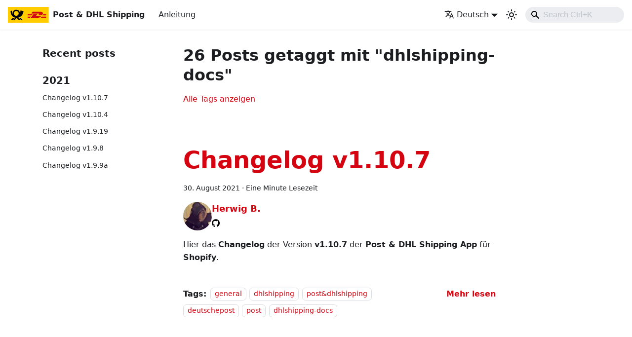

--- FILE ---
content_type: text/html
request_url: https://docs.dhlshipping.app/blog/tags/dhlshipping-docs/
body_size: 5745
content:
<!doctype html>
<html lang="de" dir="ltr" class="blog-wrapper blog-tags-post-list-page plugin-blog plugin-id-default" data-has-hydrated="false">
<head>
<meta charset="UTF-8">
<meta name="generator" content="Docusaurus v3.9.2">
<title data-rh="true">26 Posts getaggt mit &quot;dhlshipping-docs&quot; | Post &amp; DHL Shipping App for Shopify</title><meta data-rh="true" name="viewport" content="width=device-width,initial-scale=1"><meta data-rh="true" name="twitter:card" content="summary_large_image"><meta data-rh="true" property="og:url" content="https://docs.dhlshipping.app/blog/tags/dhlshipping-docs"><meta data-rh="true" property="og:locale" content="de"><meta data-rh="true" property="og:locale:alternate" content="en"><meta data-rh="true" name="docusaurus_locale" content="de"><meta data-rh="true" name="docsearch:language" content="de"><meta data-rh="true" property="og:title" content="26 Posts getaggt mit &quot;dhlshipping-docs&quot; | Post &amp; DHL Shipping App for Shopify"><meta data-rh="true" name="docusaurus_tag" content="blog_tags_posts"><meta data-rh="true" name="docsearch:docusaurus_tag" content="blog_tags_posts"><link data-rh="true" rel="icon" href="/favicon.ico"><link data-rh="true" rel="canonical" href="https://docs.dhlshipping.app/blog/tags/dhlshipping-docs"><link data-rh="true" rel="alternate" href="https://docs.dhlshipping.app/blog/tags/dhlshipping-docs" hreflang="de"><link data-rh="true" rel="alternate" href="https://docs.dhlshipping.app/en/blog/tags/dhlshipping-docs" hreflang="en"><link data-rh="true" rel="alternate" href="https://docs.dhlshipping.app/blog/tags/dhlshipping-docs" hreflang="x-default"><link rel="alternate" type="application/rss+xml" href="/blog/rss.xml" title="Post &amp; DHL Shipping App for Shopify RSS Feed">
<link rel="alternate" type="application/atom+xml" href="/blog/atom.xml" title="Post &amp; DHL Shipping App for Shopify Atom Feed"><link rel="stylesheet" href="/assets/css/styles.e331218d.css">
<script src="/assets/js/runtime~main.4858deca.js" defer="defer"></script>
<script src="/assets/js/main.ced44c61.js" defer="defer"></script>
</head>
<body class="navigation-with-keyboard">
<svg style="display: none;"><defs>
<symbol id="theme-svg-external-link" viewBox="0 0 24 24"><path fill="currentColor" d="M21 13v10h-21v-19h12v2h-10v15h17v-8h2zm3-12h-10.988l4.035 4-6.977 7.07 2.828 2.828 6.977-7.07 4.125 4.172v-11z"/></symbol>
</defs></svg>
<script>!function(){var t=function(){try{return new URLSearchParams(window.location.search).get("docusaurus-theme")}catch(t){}}()||function(){try{return window.localStorage.getItem("theme")}catch(t){}}();document.documentElement.setAttribute("data-theme",t||"light"),document.documentElement.setAttribute("data-theme-choice",t||"light")}(),function(){try{const c=new URLSearchParams(window.location.search).entries();for(var[t,e]of c)if(t.startsWith("docusaurus-data-")){var a=t.replace("docusaurus-data-","data-");document.documentElement.setAttribute(a,e)}}catch(t){}}()</script><div id="__docusaurus"><div role="region" aria-label="Zum Hauptinhalt springen"><a class="skipToContent_fXgn" href="#__docusaurus_skipToContent_fallback">Zum Hauptinhalt springen</a></div><nav aria-label="Main" class="theme-layout-navbar navbar navbar--fixed-top"><div class="navbar__inner"><div class="theme-layout-navbar-left navbar__items"><button aria-label="Toggle navigation bar" aria-expanded="false" class="navbar__toggle clean-btn" type="button"><svg width="30" height="30" viewBox="0 0 30 30" aria-hidden="true"><path stroke="currentColor" stroke-linecap="round" stroke-miterlimit="10" stroke-width="2" d="M4 7h22M4 15h22M4 23h22"></path></svg></button><a class="navbar__brand" href="/"><div class="navbar__logo"><img src="/logo.svg" alt="Post &amp; DHL Shipping Logo" class="themedComponent_mlkZ themedComponent--light_NVdE"><img src="/logo.svg" alt="Post &amp; DHL Shipping Logo" class="themedComponent_mlkZ themedComponent--dark_xIcU"></div><b class="navbar__title text--truncate">Post &amp; DHL Shipping</b></a><a class="navbar__item navbar__link" href="/docs/doc">Anleitung</a></div><div class="theme-layout-navbar-right navbar__items navbar__items--right"><div class="navbar__item dropdown dropdown--hoverable dropdown--right"><a href="#" aria-haspopup="true" aria-expanded="false" role="button" class="navbar__link"><svg viewBox="0 0 24 24" width="20" height="20" aria-hidden="true" class="iconLanguage_nlXk"><path fill="currentColor" d="M12.87 15.07l-2.54-2.51.03-.03c1.74-1.94 2.98-4.17 3.71-6.53H17V4h-7V2H8v2H1v1.99h11.17C11.5 7.92 10.44 9.75 9 11.35 8.07 10.32 7.3 9.19 6.69 8h-2c.73 1.63 1.73 3.17 2.98 4.56l-5.09 5.02L4 19l5-5 3.11 3.11.76-2.04zM18.5 10h-2L12 22h2l1.12-3h4.75L21 22h2l-4.5-12zm-2.62 7l1.62-4.33L19.12 17h-3.24z"></path></svg>Deutsch</a><ul class="dropdown__menu"><li><a href="/blog/tags/dhlshipping-docs" target="_self" rel="noopener noreferrer" class="dropdown__link dropdown__link--active" lang="de">Deutsch</a></li><li><a href="/en/blog/tags/dhlshipping-docs" target="_self" rel="noopener noreferrer" class="dropdown__link" lang="en">English</a></li></ul></div><div class="toggle_vylO colorModeToggle_DEke"><button class="clean-btn toggleButton_gllP toggleButtonDisabled_aARS" type="button" disabled="" title="system mode" aria-label="Umschalten zwischen dunkler und heller Ansicht (momentan system mode)"><svg viewBox="0 0 24 24" width="24" height="24" aria-hidden="true" class="toggleIcon_g3eP lightToggleIcon_pyhR"><path fill="currentColor" d="M12,9c1.65,0,3,1.35,3,3s-1.35,3-3,3s-3-1.35-3-3S10.35,9,12,9 M12,7c-2.76,0-5,2.24-5,5s2.24,5,5,5s5-2.24,5-5 S14.76,7,12,7L12,7z M2,13l2,0c0.55,0,1-0.45,1-1s-0.45-1-1-1l-2,0c-0.55,0-1,0.45-1,1S1.45,13,2,13z M20,13l2,0c0.55,0,1-0.45,1-1 s-0.45-1-1-1l-2,0c-0.55,0-1,0.45-1,1S19.45,13,20,13z M11,2v2c0,0.55,0.45,1,1,1s1-0.45,1-1V2c0-0.55-0.45-1-1-1S11,1.45,11,2z M11,20v2c0,0.55,0.45,1,1,1s1-0.45,1-1v-2c0-0.55-0.45-1-1-1C11.45,19,11,19.45,11,20z M5.99,4.58c-0.39-0.39-1.03-0.39-1.41,0 c-0.39,0.39-0.39,1.03,0,1.41l1.06,1.06c0.39,0.39,1.03,0.39,1.41,0s0.39-1.03,0-1.41L5.99,4.58z M18.36,16.95 c-0.39-0.39-1.03-0.39-1.41,0c-0.39,0.39-0.39,1.03,0,1.41l1.06,1.06c0.39,0.39,1.03,0.39,1.41,0c0.39-0.39,0.39-1.03,0-1.41 L18.36,16.95z M19.42,5.99c0.39-0.39,0.39-1.03,0-1.41c-0.39-0.39-1.03-0.39-1.41,0l-1.06,1.06c-0.39,0.39-0.39,1.03,0,1.41 s1.03,0.39,1.41,0L19.42,5.99z M7.05,18.36c0.39-0.39,0.39-1.03,0-1.41c-0.39-0.39-1.03-0.39-1.41,0l-1.06,1.06 c-0.39,0.39-0.39,1.03,0,1.41s1.03,0.39,1.41,0L7.05,18.36z"></path></svg><svg viewBox="0 0 24 24" width="24" height="24" aria-hidden="true" class="toggleIcon_g3eP darkToggleIcon_wfgR"><path fill="currentColor" d="M9.37,5.51C9.19,6.15,9.1,6.82,9.1,7.5c0,4.08,3.32,7.4,7.4,7.4c0.68,0,1.35-0.09,1.99-0.27C17.45,17.19,14.93,19,12,19 c-3.86,0-7-3.14-7-7C5,9.07,6.81,6.55,9.37,5.51z M12,3c-4.97,0-9,4.03-9,9s4.03,9,9,9s9-4.03,9-9c0-0.46-0.04-0.92-0.1-1.36 c-0.98,1.37-2.58,2.26-4.4,2.26c-2.98,0-5.4-2.42-5.4-5.4c0-1.81,0.89-3.42,2.26-4.4C12.92,3.04,12.46,3,12,3L12,3z"></path></svg><svg viewBox="0 0 24 24" width="24" height="24" aria-hidden="true" class="toggleIcon_g3eP systemToggleIcon_QzmC"><path fill="currentColor" d="m12 21c4.971 0 9-4.029 9-9s-4.029-9-9-9-9 4.029-9 9 4.029 9 9 9zm4.95-13.95c1.313 1.313 2.05 3.093 2.05 4.95s-0.738 3.637-2.05 4.95c-1.313 1.313-3.093 2.05-4.95 2.05v-14c1.857 0 3.637 0.737 4.95 2.05z"></path></svg></button></div><div class="navbarSearchContainer_Bca1"><div class="navbar__search"><span aria-label="expand searchbar" role="button" class="search-icon" tabindex="0"></span><input id="search_input_react" type="search" placeholder="Loading..." aria-label="Search" class="navbar__search-input search-bar" disabled=""></div></div></div></div><div role="presentation" class="navbar-sidebar__backdrop"></div></nav><div id="__docusaurus_skipToContent_fallback" class="theme-layout-main main-wrapper mainWrapper_z2l0"><div class="container margin-vert--lg"><div class="row"><aside class="col col--3"><nav class="sidebar_re4s thin-scrollbar" aria-label="Navigation der letzten Beiträge im Blog"><div class="sidebarItemTitle_pO2u margin-bottom--md">Recent posts</div><div role="group"><h3 class="yearGroupHeading_rMGB">2021</h3><ul class="sidebarItemList_Yudw clean-list"><li class="sidebarItem__DBe"><a class="sidebarItemLink_mo7H" href="/blog/v1.10.7">Changelog v1.10.7</a></li><li class="sidebarItem__DBe"><a class="sidebarItemLink_mo7H" href="/blog/v1.10.4">Changelog v1.10.4</a></li><li class="sidebarItem__DBe"><a class="sidebarItemLink_mo7H" href="/blog/v1.9.19">Changelog v1.9.19</a></li><li class="sidebarItem__DBe"><a class="sidebarItemLink_mo7H" href="/blog/v1.9.8">Changelog v1.9.8</a></li><li class="sidebarItem__DBe"><a class="sidebarItemLink_mo7H" href="/blog/v1.9.9a">Changelog v1.9.9a</a></li></ul></div></nav></aside><main class="col col--7"><header class="margin-bottom--xl"><h1>26 Posts getaggt mit &quot;dhlshipping-docs&quot;</h1><a href="/blog/tags">Alle Tags anzeigen</a></header><article class="margin-bottom--xl"><header><h2 class="title_f1Hy"><a href="/blog/v1.10.7">Changelog v1.10.7</a></h2><div class="container_mt6G margin-vert--md"><time datetime="2021-08-30T00:00:00.000Z">30. August 2021</time> · <!-- -->Eine Minute Lesezeit</div><div class="margin-top--md margin-bottom--sm row"><div class="col col--12 authorCol_Hf19"><div class="avatar margin-bottom--sm"><a class="avatar__photo-link" href="/blog/authors/herwigb"><img class="avatar__photo authorImage_XqGP" src="https://avatars3.githubusercontent.com/u/5749100?s=60&amp;v=4" alt="Herwig B."></a><div class="avatar__intro authorDetails_lV9A"><div class="avatar__name"><a href="/blog/authors/herwigb"><span class="authorName_yefp" translate="no">Herwig B.</span></a></div><div class="authorSocials_rSDt"><a href="https://github.com/hbrunner" target="_blank" rel="noopener noreferrer" class="authorSocialLink_owbf" title="GitHub"><svg xmlns="http://www.w3.org/2000/svg" width="1em" height="1em" viewBox="0 0 256 250" preserveAspectRatio="xMidYMid" style="--dark:#000;--light:#fff" class="authorSocialIcon_XYv3 githubSvg_Uu4N"><path d="M128.001 0C57.317 0 0 57.307 0 128.001c0 56.554 36.676 104.535 87.535 121.46 6.397 1.185 8.746-2.777 8.746-6.158 0-3.052-.12-13.135-.174-23.83-35.61 7.742-43.124-15.103-43.124-15.103-5.823-14.795-14.213-18.73-14.213-18.73-11.613-7.944.876-7.78.876-7.78 12.853.902 19.621 13.19 19.621 13.19 11.417 19.568 29.945 13.911 37.249 10.64 1.149-8.272 4.466-13.92 8.127-17.116-28.431-3.236-58.318-14.212-58.318-63.258 0-13.975 5-25.394 13.188-34.358-1.329-3.224-5.71-16.242 1.24-33.874 0 0 10.749-3.44 35.21 13.121 10.21-2.836 21.16-4.258 32.038-4.307 10.878.049 21.837 1.47 32.066 4.307 24.431-16.56 35.165-13.12 35.165-13.12 6.967 17.63 2.584 30.65 1.255 33.873 8.207 8.964 13.173 20.383 13.173 34.358 0 49.163-29.944 59.988-58.447 63.157 4.591 3.972 8.682 11.762 8.682 23.704 0 17.126-.148 30.91-.148 35.126 0 3.407 2.304 7.398 8.792 6.14C219.37 232.5 256 184.537 256 128.002 256 57.307 198.691 0 128.001 0Zm-80.06 182.34c-.282.636-1.283.827-2.194.39-.929-.417-1.45-1.284-1.15-1.922.276-.655 1.279-.838 2.205-.399.93.418 1.46 1.293 1.139 1.931Zm6.296 5.618c-.61.566-1.804.303-2.614-.591-.837-.892-.994-2.086-.375-2.66.63-.566 1.787-.301 2.626.591.838.903 1 2.088.363 2.66Zm4.32 7.188c-.785.545-2.067.034-2.86-1.104-.784-1.138-.784-2.503.017-3.05.795-.547 2.058-.055 2.861 1.075.782 1.157.782 2.522-.019 3.08Zm7.304 8.325c-.701.774-2.196.566-3.29-.49-1.119-1.032-1.43-2.496-.726-3.27.71-.776 2.213-.558 3.315.49 1.11 1.03 1.45 2.505.701 3.27Zm9.442 2.81c-.31 1.003-1.75 1.459-3.199 1.033-1.448-.439-2.395-1.613-2.103-2.626.301-1.01 1.747-1.484 3.207-1.028 1.446.436 2.396 1.602 2.095 2.622Zm10.744 1.193c.036 1.055-1.193 1.93-2.715 1.95-1.53.034-2.769-.82-2.786-1.86 0-1.065 1.202-1.932 2.733-1.958 1.522-.03 2.768.818 2.768 1.868Zm10.555-.405c.182 1.03-.875 2.088-2.387 2.37-1.485.271-2.861-.365-3.05-1.386-.184-1.056.893-2.114 2.376-2.387 1.514-.263 2.868.356 3.061 1.403Z"></path></svg></a></div></div></div></div></div></header><div class="markdown"><p>Hier das <strong>Changelog</strong> der Version <strong>v1.10.7</strong> der <strong>Post &amp; DHL Shipping App</strong> für <strong>Shopify</strong>.</p></div><footer class="row docusaurus-mt-lg"><div class="col col--9"><b>Tags:</b><ul class="tags_jXut padding--none margin-left--sm"><li class="tag_QGVx"><a rel="tag" class="tag_zVej tagRegular_sFm0" href="/blog/tags/general">general</a></li><li class="tag_QGVx"><a rel="tag" class="tag_zVej tagRegular_sFm0" href="/blog/tags/dhlshipping">dhlshipping</a></li><li class="tag_QGVx"><a rel="tag" class="tag_zVej tagRegular_sFm0" href="/blog/tags/post-dhlshipping">post&amp;dhlshipping</a></li><li class="tag_QGVx"><a rel="tag" class="tag_zVej tagRegular_sFm0" href="/blog/tags/deutschepost">deutschepost</a></li><li class="tag_QGVx"><a rel="tag" class="tag_zVej tagRegular_sFm0" href="/blog/tags/post">post</a></li><li class="tag_QGVx"><a rel="tag" class="tag_zVej tagRegular_sFm0" href="/blog/tags/dhlshipping-docs">dhlshipping-docs</a></li></ul></div><div class="col text--right col--3"><a aria-label="Mehr lesen über Changelog v1.10.7" href="/blog/v1.10.7"><b>Mehr lesen</b></a></div></footer></article><article class="margin-bottom--xl"><header><h2 class="title_f1Hy"><a href="/blog/v1.10.4">Changelog v1.10.4</a></h2><div class="container_mt6G margin-vert--md"><time datetime="2021-07-28T00:00:00.000Z">28. Juli 2021</time> · <!-- -->Eine Minute Lesezeit</div><div class="margin-top--md margin-bottom--sm row"><div class="col col--12 authorCol_Hf19"><div class="avatar margin-bottom--sm"><a class="avatar__photo-link" href="/blog/authors/herwigb"><img class="avatar__photo authorImage_XqGP" src="https://avatars3.githubusercontent.com/u/5749100?s=60&amp;v=4" alt="Herwig B."></a><div class="avatar__intro authorDetails_lV9A"><div class="avatar__name"><a href="/blog/authors/herwigb"><span class="authorName_yefp" translate="no">Herwig B.</span></a></div><div class="authorSocials_rSDt"><a href="https://github.com/hbrunner" target="_blank" rel="noopener noreferrer" class="authorSocialLink_owbf" title="GitHub"><svg xmlns="http://www.w3.org/2000/svg" width="1em" height="1em" viewBox="0 0 256 250" preserveAspectRatio="xMidYMid" style="--dark:#000;--light:#fff" class="authorSocialIcon_XYv3 githubSvg_Uu4N"><path d="M128.001 0C57.317 0 0 57.307 0 128.001c0 56.554 36.676 104.535 87.535 121.46 6.397 1.185 8.746-2.777 8.746-6.158 0-3.052-.12-13.135-.174-23.83-35.61 7.742-43.124-15.103-43.124-15.103-5.823-14.795-14.213-18.73-14.213-18.73-11.613-7.944.876-7.78.876-7.78 12.853.902 19.621 13.19 19.621 13.19 11.417 19.568 29.945 13.911 37.249 10.64 1.149-8.272 4.466-13.92 8.127-17.116-28.431-3.236-58.318-14.212-58.318-63.258 0-13.975 5-25.394 13.188-34.358-1.329-3.224-5.71-16.242 1.24-33.874 0 0 10.749-3.44 35.21 13.121 10.21-2.836 21.16-4.258 32.038-4.307 10.878.049 21.837 1.47 32.066 4.307 24.431-16.56 35.165-13.12 35.165-13.12 6.967 17.63 2.584 30.65 1.255 33.873 8.207 8.964 13.173 20.383 13.173 34.358 0 49.163-29.944 59.988-58.447 63.157 4.591 3.972 8.682 11.762 8.682 23.704 0 17.126-.148 30.91-.148 35.126 0 3.407 2.304 7.398 8.792 6.14C219.37 232.5 256 184.537 256 128.002 256 57.307 198.691 0 128.001 0Zm-80.06 182.34c-.282.636-1.283.827-2.194.39-.929-.417-1.45-1.284-1.15-1.922.276-.655 1.279-.838 2.205-.399.93.418 1.46 1.293 1.139 1.931Zm6.296 5.618c-.61.566-1.804.303-2.614-.591-.837-.892-.994-2.086-.375-2.66.63-.566 1.787-.301 2.626.591.838.903 1 2.088.363 2.66Zm4.32 7.188c-.785.545-2.067.034-2.86-1.104-.784-1.138-.784-2.503.017-3.05.795-.547 2.058-.055 2.861 1.075.782 1.157.782 2.522-.019 3.08Zm7.304 8.325c-.701.774-2.196.566-3.29-.49-1.119-1.032-1.43-2.496-.726-3.27.71-.776 2.213-.558 3.315.49 1.11 1.03 1.45 2.505.701 3.27Zm9.442 2.81c-.31 1.003-1.75 1.459-3.199 1.033-1.448-.439-2.395-1.613-2.103-2.626.301-1.01 1.747-1.484 3.207-1.028 1.446.436 2.396 1.602 2.095 2.622Zm10.744 1.193c.036 1.055-1.193 1.93-2.715 1.95-1.53.034-2.769-.82-2.786-1.86 0-1.065 1.202-1.932 2.733-1.958 1.522-.03 2.768.818 2.768 1.868Zm10.555-.405c.182 1.03-.875 2.088-2.387 2.37-1.485.271-2.861-.365-3.05-1.386-.184-1.056.893-2.114 2.376-2.387 1.514-.263 2.868.356 3.061 1.403Z"></path></svg></a></div></div></div></div></div></header><div class="markdown"><p>Hier das <strong>Changelog</strong> der Version <strong>v1.10.4</strong> der <strong>Post &amp; DHL Shipping App</strong> für <strong>Shopify</strong>.</p></div><footer class="row docusaurus-mt-lg"><div class="col col--9"><b>Tags:</b><ul class="tags_jXut padding--none margin-left--sm"><li class="tag_QGVx"><a rel="tag" class="tag_zVej tagRegular_sFm0" href="/blog/tags/general">general</a></li><li class="tag_QGVx"><a rel="tag" class="tag_zVej tagRegular_sFm0" href="/blog/tags/dhlshipping">dhlshipping</a></li><li class="tag_QGVx"><a rel="tag" class="tag_zVej tagRegular_sFm0" href="/blog/tags/post-dhlshipping">post&amp;dhlshipping</a></li><li class="tag_QGVx"><a rel="tag" class="tag_zVej tagRegular_sFm0" href="/blog/tags/deutschepost">deutschepost</a></li><li class="tag_QGVx"><a rel="tag" class="tag_zVej tagRegular_sFm0" href="/blog/tags/post">post</a></li><li class="tag_QGVx"><a rel="tag" class="tag_zVej tagRegular_sFm0" href="/blog/tags/dhlshipping-docs">dhlshipping-docs</a></li></ul></div><div class="col text--right col--3"><a aria-label="Mehr lesen über Changelog v1.10.4" href="/blog/v1.10.4"><b>Mehr lesen</b></a></div></footer></article><article class="margin-bottom--xl"><header><h2 class="title_f1Hy"><a href="/blog/v1.9.19">Changelog v1.9.19</a></h2><div class="container_mt6G margin-vert--md"><time datetime="2021-07-22T00:00:00.000Z">22. Juli 2021</time> · <!-- -->Eine Minute Lesezeit</div><div class="margin-top--md margin-bottom--sm row"><div class="col col--12 authorCol_Hf19"><div class="avatar margin-bottom--sm"><a class="avatar__photo-link" href="/blog/authors/herwigb"><img class="avatar__photo authorImage_XqGP" src="https://avatars3.githubusercontent.com/u/5749100?s=60&amp;v=4" alt="Herwig B."></a><div class="avatar__intro authorDetails_lV9A"><div class="avatar__name"><a href="/blog/authors/herwigb"><span class="authorName_yefp" translate="no">Herwig B.</span></a></div><div class="authorSocials_rSDt"><a href="https://github.com/hbrunner" target="_blank" rel="noopener noreferrer" class="authorSocialLink_owbf" title="GitHub"><svg xmlns="http://www.w3.org/2000/svg" width="1em" height="1em" viewBox="0 0 256 250" preserveAspectRatio="xMidYMid" style="--dark:#000;--light:#fff" class="authorSocialIcon_XYv3 githubSvg_Uu4N"><path d="M128.001 0C57.317 0 0 57.307 0 128.001c0 56.554 36.676 104.535 87.535 121.46 6.397 1.185 8.746-2.777 8.746-6.158 0-3.052-.12-13.135-.174-23.83-35.61 7.742-43.124-15.103-43.124-15.103-5.823-14.795-14.213-18.73-14.213-18.73-11.613-7.944.876-7.78.876-7.78 12.853.902 19.621 13.19 19.621 13.19 11.417 19.568 29.945 13.911 37.249 10.64 1.149-8.272 4.466-13.92 8.127-17.116-28.431-3.236-58.318-14.212-58.318-63.258 0-13.975 5-25.394 13.188-34.358-1.329-3.224-5.71-16.242 1.24-33.874 0 0 10.749-3.44 35.21 13.121 10.21-2.836 21.16-4.258 32.038-4.307 10.878.049 21.837 1.47 32.066 4.307 24.431-16.56 35.165-13.12 35.165-13.12 6.967 17.63 2.584 30.65 1.255 33.873 8.207 8.964 13.173 20.383 13.173 34.358 0 49.163-29.944 59.988-58.447 63.157 4.591 3.972 8.682 11.762 8.682 23.704 0 17.126-.148 30.91-.148 35.126 0 3.407 2.304 7.398 8.792 6.14C219.37 232.5 256 184.537 256 128.002 256 57.307 198.691 0 128.001 0Zm-80.06 182.34c-.282.636-1.283.827-2.194.39-.929-.417-1.45-1.284-1.15-1.922.276-.655 1.279-.838 2.205-.399.93.418 1.46 1.293 1.139 1.931Zm6.296 5.618c-.61.566-1.804.303-2.614-.591-.837-.892-.994-2.086-.375-2.66.63-.566 1.787-.301 2.626.591.838.903 1 2.088.363 2.66Zm4.32 7.188c-.785.545-2.067.034-2.86-1.104-.784-1.138-.784-2.503.017-3.05.795-.547 2.058-.055 2.861 1.075.782 1.157.782 2.522-.019 3.08Zm7.304 8.325c-.701.774-2.196.566-3.29-.49-1.119-1.032-1.43-2.496-.726-3.27.71-.776 2.213-.558 3.315.49 1.11 1.03 1.45 2.505.701 3.27Zm9.442 2.81c-.31 1.003-1.75 1.459-3.199 1.033-1.448-.439-2.395-1.613-2.103-2.626.301-1.01 1.747-1.484 3.207-1.028 1.446.436 2.396 1.602 2.095 2.622Zm10.744 1.193c.036 1.055-1.193 1.93-2.715 1.95-1.53.034-2.769-.82-2.786-1.86 0-1.065 1.202-1.932 2.733-1.958 1.522-.03 2.768.818 2.768 1.868Zm10.555-.405c.182 1.03-.875 2.088-2.387 2.37-1.485.271-2.861-.365-3.05-1.386-.184-1.056.893-2.114 2.376-2.387 1.514-.263 2.868.356 3.061 1.403Z"></path></svg></a></div></div></div></div></div></header><div class="markdown"><p>Hier das <strong>Changelog</strong> der Version <strong>v1.9.19</strong> der <strong>Post &amp; DHL Shipping App</strong> für <strong>Shopify</strong>.</p></div><footer class="row docusaurus-mt-lg"><div class="col col--9"><b>Tags:</b><ul class="tags_jXut padding--none margin-left--sm"><li class="tag_QGVx"><a rel="tag" class="tag_zVej tagRegular_sFm0" href="/blog/tags/general">general</a></li><li class="tag_QGVx"><a rel="tag" class="tag_zVej tagRegular_sFm0" href="/blog/tags/dhlshipping">dhlshipping</a></li><li class="tag_QGVx"><a rel="tag" class="tag_zVej tagRegular_sFm0" href="/blog/tags/post-dhlshipping">post&amp;dhlshipping</a></li><li class="tag_QGVx"><a rel="tag" class="tag_zVej tagRegular_sFm0" href="/blog/tags/deutschepost">deutschepost</a></li><li class="tag_QGVx"><a rel="tag" class="tag_zVej tagRegular_sFm0" href="/blog/tags/post">post</a></li><li class="tag_QGVx"><a rel="tag" class="tag_zVej tagRegular_sFm0" href="/blog/tags/dhlshipping-docs">dhlshipping-docs</a></li></ul></div><div class="col text--right col--3"><a aria-label="Mehr lesen über Changelog v1.9.19" href="/blog/v1.9.19"><b>Mehr lesen</b></a></div></footer></article><article class="margin-bottom--xl"><header><h2 class="title_f1Hy"><a href="/blog/v1.9.8">Changelog v1.9.8</a></h2><div class="container_mt6G margin-vert--md"><time datetime="2021-06-24T00:00:00.000Z">24. Juni 2021</time> · <!-- -->Eine Minute Lesezeit</div><div class="margin-top--md margin-bottom--sm row"><div class="col col--12 authorCol_Hf19"><div class="avatar margin-bottom--sm"><a class="avatar__photo-link" href="/blog/authors/herwigb"><img class="avatar__photo authorImage_XqGP" src="https://avatars3.githubusercontent.com/u/5749100?s=60&amp;v=4" alt="Herwig B."></a><div class="avatar__intro authorDetails_lV9A"><div class="avatar__name"><a href="/blog/authors/herwigb"><span class="authorName_yefp" translate="no">Herwig B.</span></a></div><div class="authorSocials_rSDt"><a href="https://github.com/hbrunner" target="_blank" rel="noopener noreferrer" class="authorSocialLink_owbf" title="GitHub"><svg xmlns="http://www.w3.org/2000/svg" width="1em" height="1em" viewBox="0 0 256 250" preserveAspectRatio="xMidYMid" style="--dark:#000;--light:#fff" class="authorSocialIcon_XYv3 githubSvg_Uu4N"><path d="M128.001 0C57.317 0 0 57.307 0 128.001c0 56.554 36.676 104.535 87.535 121.46 6.397 1.185 8.746-2.777 8.746-6.158 0-3.052-.12-13.135-.174-23.83-35.61 7.742-43.124-15.103-43.124-15.103-5.823-14.795-14.213-18.73-14.213-18.73-11.613-7.944.876-7.78.876-7.78 12.853.902 19.621 13.19 19.621 13.19 11.417 19.568 29.945 13.911 37.249 10.64 1.149-8.272 4.466-13.92 8.127-17.116-28.431-3.236-58.318-14.212-58.318-63.258 0-13.975 5-25.394 13.188-34.358-1.329-3.224-5.71-16.242 1.24-33.874 0 0 10.749-3.44 35.21 13.121 10.21-2.836 21.16-4.258 32.038-4.307 10.878.049 21.837 1.47 32.066 4.307 24.431-16.56 35.165-13.12 35.165-13.12 6.967 17.63 2.584 30.65 1.255 33.873 8.207 8.964 13.173 20.383 13.173 34.358 0 49.163-29.944 59.988-58.447 63.157 4.591 3.972 8.682 11.762 8.682 23.704 0 17.126-.148 30.91-.148 35.126 0 3.407 2.304 7.398 8.792 6.14C219.37 232.5 256 184.537 256 128.002 256 57.307 198.691 0 128.001 0Zm-80.06 182.34c-.282.636-1.283.827-2.194.39-.929-.417-1.45-1.284-1.15-1.922.276-.655 1.279-.838 2.205-.399.93.418 1.46 1.293 1.139 1.931Zm6.296 5.618c-.61.566-1.804.303-2.614-.591-.837-.892-.994-2.086-.375-2.66.63-.566 1.787-.301 2.626.591.838.903 1 2.088.363 2.66Zm4.32 7.188c-.785.545-2.067.034-2.86-1.104-.784-1.138-.784-2.503.017-3.05.795-.547 2.058-.055 2.861 1.075.782 1.157.782 2.522-.019 3.08Zm7.304 8.325c-.701.774-2.196.566-3.29-.49-1.119-1.032-1.43-2.496-.726-3.27.71-.776 2.213-.558 3.315.49 1.11 1.03 1.45 2.505.701 3.27Zm9.442 2.81c-.31 1.003-1.75 1.459-3.199 1.033-1.448-.439-2.395-1.613-2.103-2.626.301-1.01 1.747-1.484 3.207-1.028 1.446.436 2.396 1.602 2.095 2.622Zm10.744 1.193c.036 1.055-1.193 1.93-2.715 1.95-1.53.034-2.769-.82-2.786-1.86 0-1.065 1.202-1.932 2.733-1.958 1.522-.03 2.768.818 2.768 1.868Zm10.555-.405c.182 1.03-.875 2.088-2.387 2.37-1.485.271-2.861-.365-3.05-1.386-.184-1.056.893-2.114 2.376-2.387 1.514-.263 2.868.356 3.061 1.403Z"></path></svg></a></div></div></div></div></div></header><div class="markdown"><p>Hier das <strong>Changelog</strong> der Version <strong>v1.9.8</strong> der <strong>Post &amp; DHL Shipping App</strong> für <strong>Shopify</strong>.</p></div><footer class="row docusaurus-mt-lg"><div class="col col--9"><b>Tags:</b><ul class="tags_jXut padding--none margin-left--sm"><li class="tag_QGVx"><a rel="tag" class="tag_zVej tagRegular_sFm0" href="/blog/tags/general">general</a></li><li class="tag_QGVx"><a rel="tag" class="tag_zVej tagRegular_sFm0" href="/blog/tags/dhlshipping">dhlshipping</a></li><li class="tag_QGVx"><a rel="tag" class="tag_zVej tagRegular_sFm0" href="/blog/tags/post-dhlshipping">post&amp;dhlshipping</a></li><li class="tag_QGVx"><a rel="tag" class="tag_zVej tagRegular_sFm0" href="/blog/tags/deutschepost">deutschepost</a></li><li class="tag_QGVx"><a rel="tag" class="tag_zVej tagRegular_sFm0" href="/blog/tags/post">post</a></li><li class="tag_QGVx"><a rel="tag" class="tag_zVej tagRegular_sFm0" href="/blog/tags/dhlshipping-docs">dhlshipping-docs</a></li></ul></div><div class="col text--right col--3"><a aria-label="Mehr lesen über Changelog v1.9.8" href="/blog/v1.9.8"><b>Mehr lesen</b></a></div></footer></article><article class="margin-bottom--xl"><header><h2 class="title_f1Hy"><a href="/blog/v1.9.9a">Changelog v1.9.9a</a></h2><div class="container_mt6G margin-vert--md"><time datetime="2021-06-24T00:00:00.000Z">24. Juni 2021</time> · <!-- -->Eine Minute Lesezeit</div><div class="margin-top--md margin-bottom--sm row"><div class="col col--12 authorCol_Hf19"><div class="avatar margin-bottom--sm"><a class="avatar__photo-link" href="/blog/authors/herwigb"><img class="avatar__photo authorImage_XqGP" src="https://avatars3.githubusercontent.com/u/5749100?s=60&amp;v=4" alt="Herwig B."></a><div class="avatar__intro authorDetails_lV9A"><div class="avatar__name"><a href="/blog/authors/herwigb"><span class="authorName_yefp" translate="no">Herwig B.</span></a></div><div class="authorSocials_rSDt"><a href="https://github.com/hbrunner" target="_blank" rel="noopener noreferrer" class="authorSocialLink_owbf" title="GitHub"><svg xmlns="http://www.w3.org/2000/svg" width="1em" height="1em" viewBox="0 0 256 250" preserveAspectRatio="xMidYMid" style="--dark:#000;--light:#fff" class="authorSocialIcon_XYv3 githubSvg_Uu4N"><path d="M128.001 0C57.317 0 0 57.307 0 128.001c0 56.554 36.676 104.535 87.535 121.46 6.397 1.185 8.746-2.777 8.746-6.158 0-3.052-.12-13.135-.174-23.83-35.61 7.742-43.124-15.103-43.124-15.103-5.823-14.795-14.213-18.73-14.213-18.73-11.613-7.944.876-7.78.876-7.78 12.853.902 19.621 13.19 19.621 13.19 11.417 19.568 29.945 13.911 37.249 10.64 1.149-8.272 4.466-13.92 8.127-17.116-28.431-3.236-58.318-14.212-58.318-63.258 0-13.975 5-25.394 13.188-34.358-1.329-3.224-5.71-16.242 1.24-33.874 0 0 10.749-3.44 35.21 13.121 10.21-2.836 21.16-4.258 32.038-4.307 10.878.049 21.837 1.47 32.066 4.307 24.431-16.56 35.165-13.12 35.165-13.12 6.967 17.63 2.584 30.65 1.255 33.873 8.207 8.964 13.173 20.383 13.173 34.358 0 49.163-29.944 59.988-58.447 63.157 4.591 3.972 8.682 11.762 8.682 23.704 0 17.126-.148 30.91-.148 35.126 0 3.407 2.304 7.398 8.792 6.14C219.37 232.5 256 184.537 256 128.002 256 57.307 198.691 0 128.001 0Zm-80.06 182.34c-.282.636-1.283.827-2.194.39-.929-.417-1.45-1.284-1.15-1.922.276-.655 1.279-.838 2.205-.399.93.418 1.46 1.293 1.139 1.931Zm6.296 5.618c-.61.566-1.804.303-2.614-.591-.837-.892-.994-2.086-.375-2.66.63-.566 1.787-.301 2.626.591.838.903 1 2.088.363 2.66Zm4.32 7.188c-.785.545-2.067.034-2.86-1.104-.784-1.138-.784-2.503.017-3.05.795-.547 2.058-.055 2.861 1.075.782 1.157.782 2.522-.019 3.08Zm7.304 8.325c-.701.774-2.196.566-3.29-.49-1.119-1.032-1.43-2.496-.726-3.27.71-.776 2.213-.558 3.315.49 1.11 1.03 1.45 2.505.701 3.27Zm9.442 2.81c-.31 1.003-1.75 1.459-3.199 1.033-1.448-.439-2.395-1.613-2.103-2.626.301-1.01 1.747-1.484 3.207-1.028 1.446.436 2.396 1.602 2.095 2.622Zm10.744 1.193c.036 1.055-1.193 1.93-2.715 1.95-1.53.034-2.769-.82-2.786-1.86 0-1.065 1.202-1.932 2.733-1.958 1.522-.03 2.768.818 2.768 1.868Zm10.555-.405c.182 1.03-.875 2.088-2.387 2.37-1.485.271-2.861-.365-3.05-1.386-.184-1.056.893-2.114 2.376-2.387 1.514-.263 2.868.356 3.061 1.403Z"></path></svg></a></div></div></div></div></div></header><div class="markdown"><p>Hier das <strong>Changelog</strong> der Version <strong>v1.9.9a</strong> der <strong>Post &amp; DHL Shipping App</strong> für <strong>Shopify</strong>.</p></div><footer class="row docusaurus-mt-lg"><div class="col col--9"><b>Tags:</b><ul class="tags_jXut padding--none margin-left--sm"><li class="tag_QGVx"><a rel="tag" class="tag_zVej tagRegular_sFm0" href="/blog/tags/general">general</a></li><li class="tag_QGVx"><a rel="tag" class="tag_zVej tagRegular_sFm0" href="/blog/tags/dhlshipping">dhlshipping</a></li><li class="tag_QGVx"><a rel="tag" class="tag_zVej tagRegular_sFm0" href="/blog/tags/post-dhlshipping">post&amp;dhlshipping</a></li><li class="tag_QGVx"><a rel="tag" class="tag_zVej tagRegular_sFm0" href="/blog/tags/deutschepost">deutschepost</a></li><li class="tag_QGVx"><a rel="tag" class="tag_zVej tagRegular_sFm0" href="/blog/tags/post">post</a></li><li class="tag_QGVx"><a rel="tag" class="tag_zVej tagRegular_sFm0" href="/blog/tags/dhlshipping-docs">dhlshipping-docs</a></li></ul></div><div class="col text--right col--3"><a aria-label="Mehr lesen über Changelog v1.9.9a" href="/blog/v1.9.9a"><b>Mehr lesen</b></a></div></footer></article><article class="margin-bottom--xl"><header><h2 class="title_f1Hy"><a href="/blog/v1.9.1">Changelog v1.9.1</a></h2><div class="container_mt6G margin-vert--md"><time datetime="2021-06-05T00:00:00.000Z">5. Juni 2021</time> · <!-- -->Eine Minute Lesezeit</div><div class="margin-top--md margin-bottom--sm row"><div class="col col--12 authorCol_Hf19"><div class="avatar margin-bottom--sm"><a class="avatar__photo-link" href="/blog/authors/herwigb"><img class="avatar__photo authorImage_XqGP" src="https://avatars3.githubusercontent.com/u/5749100?s=60&amp;v=4" alt="Herwig B."></a><div class="avatar__intro authorDetails_lV9A"><div class="avatar__name"><a href="/blog/authors/herwigb"><span class="authorName_yefp" translate="no">Herwig B.</span></a></div><div class="authorSocials_rSDt"><a href="https://github.com/hbrunner" target="_blank" rel="noopener noreferrer" class="authorSocialLink_owbf" title="GitHub"><svg xmlns="http://www.w3.org/2000/svg" width="1em" height="1em" viewBox="0 0 256 250" preserveAspectRatio="xMidYMid" style="--dark:#000;--light:#fff" class="authorSocialIcon_XYv3 githubSvg_Uu4N"><path d="M128.001 0C57.317 0 0 57.307 0 128.001c0 56.554 36.676 104.535 87.535 121.46 6.397 1.185 8.746-2.777 8.746-6.158 0-3.052-.12-13.135-.174-23.83-35.61 7.742-43.124-15.103-43.124-15.103-5.823-14.795-14.213-18.73-14.213-18.73-11.613-7.944.876-7.78.876-7.78 12.853.902 19.621 13.19 19.621 13.19 11.417 19.568 29.945 13.911 37.249 10.64 1.149-8.272 4.466-13.92 8.127-17.116-28.431-3.236-58.318-14.212-58.318-63.258 0-13.975 5-25.394 13.188-34.358-1.329-3.224-5.71-16.242 1.24-33.874 0 0 10.749-3.44 35.21 13.121 10.21-2.836 21.16-4.258 32.038-4.307 10.878.049 21.837 1.47 32.066 4.307 24.431-16.56 35.165-13.12 35.165-13.12 6.967 17.63 2.584 30.65 1.255 33.873 8.207 8.964 13.173 20.383 13.173 34.358 0 49.163-29.944 59.988-58.447 63.157 4.591 3.972 8.682 11.762 8.682 23.704 0 17.126-.148 30.91-.148 35.126 0 3.407 2.304 7.398 8.792 6.14C219.37 232.5 256 184.537 256 128.002 256 57.307 198.691 0 128.001 0Zm-80.06 182.34c-.282.636-1.283.827-2.194.39-.929-.417-1.45-1.284-1.15-1.922.276-.655 1.279-.838 2.205-.399.93.418 1.46 1.293 1.139 1.931Zm6.296 5.618c-.61.566-1.804.303-2.614-.591-.837-.892-.994-2.086-.375-2.66.63-.566 1.787-.301 2.626.591.838.903 1 2.088.363 2.66Zm4.32 7.188c-.785.545-2.067.034-2.86-1.104-.784-1.138-.784-2.503.017-3.05.795-.547 2.058-.055 2.861 1.075.782 1.157.782 2.522-.019 3.08Zm7.304 8.325c-.701.774-2.196.566-3.29-.49-1.119-1.032-1.43-2.496-.726-3.27.71-.776 2.213-.558 3.315.49 1.11 1.03 1.45 2.505.701 3.27Zm9.442 2.81c-.31 1.003-1.75 1.459-3.199 1.033-1.448-.439-2.395-1.613-2.103-2.626.301-1.01 1.747-1.484 3.207-1.028 1.446.436 2.396 1.602 2.095 2.622Zm10.744 1.193c.036 1.055-1.193 1.93-2.715 1.95-1.53.034-2.769-.82-2.786-1.86 0-1.065 1.202-1.932 2.733-1.958 1.522-.03 2.768.818 2.768 1.868Zm10.555-.405c.182 1.03-.875 2.088-2.387 2.37-1.485.271-2.861-.365-3.05-1.386-.184-1.056.893-2.114 2.376-2.387 1.514-.263 2.868.356 3.061 1.403Z"></path></svg></a></div></div></div></div></div></header><div class="markdown"><p>Hier das <strong>Changelog</strong> der Version <strong>v1.9.1</strong> der <strong>Post &amp; DHL Shipping App</strong> für <strong>Shopify</strong>.</p></div><footer class="row docusaurus-mt-lg"><div class="col col--9"><b>Tags:</b><ul class="tags_jXut padding--none margin-left--sm"><li class="tag_QGVx"><a rel="tag" class="tag_zVej tagRegular_sFm0" href="/blog/tags/general">general</a></li><li class="tag_QGVx"><a rel="tag" class="tag_zVej tagRegular_sFm0" href="/blog/tags/dhlshipping">dhlshipping</a></li><li class="tag_QGVx"><a rel="tag" class="tag_zVej tagRegular_sFm0" href="/blog/tags/post-dhlshipping">post&amp;dhlshipping</a></li><li class="tag_QGVx"><a rel="tag" class="tag_zVej tagRegular_sFm0" href="/blog/tags/deutschepost">deutschepost</a></li><li class="tag_QGVx"><a rel="tag" class="tag_zVej tagRegular_sFm0" href="/blog/tags/post">post</a></li><li class="tag_QGVx"><a rel="tag" class="tag_zVej tagRegular_sFm0" href="/blog/tags/dhlshipping-docs">dhlshipping-docs</a></li></ul></div><div class="col text--right col--3"><a aria-label="Mehr lesen über Changelog v1.9.1" href="/blog/v1.9.1"><b>Mehr lesen</b></a></div></footer></article><article class="margin-bottom--xl"><header><h2 class="title_f1Hy"><a href="/blog/v1.8.2">Changelog v1.8.2</a></h2><div class="container_mt6G margin-vert--md"><time datetime="2021-04-17T00:00:00.000Z">17. April 2021</time> · <!-- -->Eine Minute Lesezeit</div><div class="margin-top--md margin-bottom--sm row"><div class="col col--12 authorCol_Hf19"><div class="avatar margin-bottom--sm"><a class="avatar__photo-link" href="/blog/authors/herwigb"><img class="avatar__photo authorImage_XqGP" src="https://avatars3.githubusercontent.com/u/5749100?s=60&amp;v=4" alt="Herwig B."></a><div class="avatar__intro authorDetails_lV9A"><div class="avatar__name"><a href="/blog/authors/herwigb"><span class="authorName_yefp" translate="no">Herwig B.</span></a></div><div class="authorSocials_rSDt"><a href="https://github.com/hbrunner" target="_blank" rel="noopener noreferrer" class="authorSocialLink_owbf" title="GitHub"><svg xmlns="http://www.w3.org/2000/svg" width="1em" height="1em" viewBox="0 0 256 250" preserveAspectRatio="xMidYMid" style="--dark:#000;--light:#fff" class="authorSocialIcon_XYv3 githubSvg_Uu4N"><path d="M128.001 0C57.317 0 0 57.307 0 128.001c0 56.554 36.676 104.535 87.535 121.46 6.397 1.185 8.746-2.777 8.746-6.158 0-3.052-.12-13.135-.174-23.83-35.61 7.742-43.124-15.103-43.124-15.103-5.823-14.795-14.213-18.73-14.213-18.73-11.613-7.944.876-7.78.876-7.78 12.853.902 19.621 13.19 19.621 13.19 11.417 19.568 29.945 13.911 37.249 10.64 1.149-8.272 4.466-13.92 8.127-17.116-28.431-3.236-58.318-14.212-58.318-63.258 0-13.975 5-25.394 13.188-34.358-1.329-3.224-5.71-16.242 1.24-33.874 0 0 10.749-3.44 35.21 13.121 10.21-2.836 21.16-4.258 32.038-4.307 10.878.049 21.837 1.47 32.066 4.307 24.431-16.56 35.165-13.12 35.165-13.12 6.967 17.63 2.584 30.65 1.255 33.873 8.207 8.964 13.173 20.383 13.173 34.358 0 49.163-29.944 59.988-58.447 63.157 4.591 3.972 8.682 11.762 8.682 23.704 0 17.126-.148 30.91-.148 35.126 0 3.407 2.304 7.398 8.792 6.14C219.37 232.5 256 184.537 256 128.002 256 57.307 198.691 0 128.001 0Zm-80.06 182.34c-.282.636-1.283.827-2.194.39-.929-.417-1.45-1.284-1.15-1.922.276-.655 1.279-.838 2.205-.399.93.418 1.46 1.293 1.139 1.931Zm6.296 5.618c-.61.566-1.804.303-2.614-.591-.837-.892-.994-2.086-.375-2.66.63-.566 1.787-.301 2.626.591.838.903 1 2.088.363 2.66Zm4.32 7.188c-.785.545-2.067.034-2.86-1.104-.784-1.138-.784-2.503.017-3.05.795-.547 2.058-.055 2.861 1.075.782 1.157.782 2.522-.019 3.08Zm7.304 8.325c-.701.774-2.196.566-3.29-.49-1.119-1.032-1.43-2.496-.726-3.27.71-.776 2.213-.558 3.315.49 1.11 1.03 1.45 2.505.701 3.27Zm9.442 2.81c-.31 1.003-1.75 1.459-3.199 1.033-1.448-.439-2.395-1.613-2.103-2.626.301-1.01 1.747-1.484 3.207-1.028 1.446.436 2.396 1.602 2.095 2.622Zm10.744 1.193c.036 1.055-1.193 1.93-2.715 1.95-1.53.034-2.769-.82-2.786-1.86 0-1.065 1.202-1.932 2.733-1.958 1.522-.03 2.768.818 2.768 1.868Zm10.555-.405c.182 1.03-.875 2.088-2.387 2.37-1.485.271-2.861-.365-3.05-1.386-.184-1.056.893-2.114 2.376-2.387 1.514-.263 2.868.356 3.061 1.403Z"></path></svg></a></div></div></div></div></div></header><div class="markdown"><p>Hier das <strong>Changelog</strong> der Version <strong>v1.8.2</strong> der <strong>Post &amp; DHL Shipping App</strong> für <strong>Shopify</strong>.</p></div><footer class="row docusaurus-mt-lg"><div class="col col--9"><b>Tags:</b><ul class="tags_jXut padding--none margin-left--sm"><li class="tag_QGVx"><a rel="tag" class="tag_zVej tagRegular_sFm0" href="/blog/tags/general">general</a></li><li class="tag_QGVx"><a rel="tag" class="tag_zVej tagRegular_sFm0" href="/blog/tags/dhlshipping">dhlshipping</a></li><li class="tag_QGVx"><a rel="tag" class="tag_zVej tagRegular_sFm0" href="/blog/tags/post-dhlshipping">post&amp;dhlshipping</a></li><li class="tag_QGVx"><a rel="tag" class="tag_zVej tagRegular_sFm0" href="/blog/tags/deutschepost">deutschepost</a></li><li class="tag_QGVx"><a rel="tag" class="tag_zVej tagRegular_sFm0" href="/blog/tags/post">post</a></li><li class="tag_QGVx"><a rel="tag" class="tag_zVej tagRegular_sFm0" href="/blog/tags/dhlshipping-docs">dhlshipping-docs</a></li></ul></div><div class="col text--right col--3"><a aria-label="Mehr lesen über Changelog v1.8.2" href="/blog/v1.8.2"><b>Mehr lesen</b></a></div></footer></article><article class="margin-bottom--xl"><header><h2 class="title_f1Hy"><a href="/blog/v1.8">Changelog v1.8</a></h2><div class="container_mt6G margin-vert--md"><time datetime="2021-04-06T00:00:00.000Z">6. April 2021</time> · <!-- -->Eine Minute Lesezeit</div><div class="margin-top--md margin-bottom--sm row"><div class="col col--12 authorCol_Hf19"><div class="avatar margin-bottom--sm"><a class="avatar__photo-link" href="/blog/authors/herwigb"><img class="avatar__photo authorImage_XqGP" src="https://avatars3.githubusercontent.com/u/5749100?s=60&amp;v=4" alt="Herwig B."></a><div class="avatar__intro authorDetails_lV9A"><div class="avatar__name"><a href="/blog/authors/herwigb"><span class="authorName_yefp" translate="no">Herwig B.</span></a></div><div class="authorSocials_rSDt"><a href="https://github.com/hbrunner" target="_blank" rel="noopener noreferrer" class="authorSocialLink_owbf" title="GitHub"><svg xmlns="http://www.w3.org/2000/svg" width="1em" height="1em" viewBox="0 0 256 250" preserveAspectRatio="xMidYMid" style="--dark:#000;--light:#fff" class="authorSocialIcon_XYv3 githubSvg_Uu4N"><path d="M128.001 0C57.317 0 0 57.307 0 128.001c0 56.554 36.676 104.535 87.535 121.46 6.397 1.185 8.746-2.777 8.746-6.158 0-3.052-.12-13.135-.174-23.83-35.61 7.742-43.124-15.103-43.124-15.103-5.823-14.795-14.213-18.73-14.213-18.73-11.613-7.944.876-7.78.876-7.78 12.853.902 19.621 13.19 19.621 13.19 11.417 19.568 29.945 13.911 37.249 10.64 1.149-8.272 4.466-13.92 8.127-17.116-28.431-3.236-58.318-14.212-58.318-63.258 0-13.975 5-25.394 13.188-34.358-1.329-3.224-5.71-16.242 1.24-33.874 0 0 10.749-3.44 35.21 13.121 10.21-2.836 21.16-4.258 32.038-4.307 10.878.049 21.837 1.47 32.066 4.307 24.431-16.56 35.165-13.12 35.165-13.12 6.967 17.63 2.584 30.65 1.255 33.873 8.207 8.964 13.173 20.383 13.173 34.358 0 49.163-29.944 59.988-58.447 63.157 4.591 3.972 8.682 11.762 8.682 23.704 0 17.126-.148 30.91-.148 35.126 0 3.407 2.304 7.398 8.792 6.14C219.37 232.5 256 184.537 256 128.002 256 57.307 198.691 0 128.001 0Zm-80.06 182.34c-.282.636-1.283.827-2.194.39-.929-.417-1.45-1.284-1.15-1.922.276-.655 1.279-.838 2.205-.399.93.418 1.46 1.293 1.139 1.931Zm6.296 5.618c-.61.566-1.804.303-2.614-.591-.837-.892-.994-2.086-.375-2.66.63-.566 1.787-.301 2.626.591.838.903 1 2.088.363 2.66Zm4.32 7.188c-.785.545-2.067.034-2.86-1.104-.784-1.138-.784-2.503.017-3.05.795-.547 2.058-.055 2.861 1.075.782 1.157.782 2.522-.019 3.08Zm7.304 8.325c-.701.774-2.196.566-3.29-.49-1.119-1.032-1.43-2.496-.726-3.27.71-.776 2.213-.558 3.315.49 1.11 1.03 1.45 2.505.701 3.27Zm9.442 2.81c-.31 1.003-1.75 1.459-3.199 1.033-1.448-.439-2.395-1.613-2.103-2.626.301-1.01 1.747-1.484 3.207-1.028 1.446.436 2.396 1.602 2.095 2.622Zm10.744 1.193c.036 1.055-1.193 1.93-2.715 1.95-1.53.034-2.769-.82-2.786-1.86 0-1.065 1.202-1.932 2.733-1.958 1.522-.03 2.768.818 2.768 1.868Zm10.555-.405c.182 1.03-.875 2.088-2.387 2.37-1.485.271-2.861-.365-3.05-1.386-.184-1.056.893-2.114 2.376-2.387 1.514-.263 2.868.356 3.061 1.403Z"></path></svg></a></div></div></div></div></div></header><div class="markdown"><p>Hier das <strong>Changelog</strong> der Version <strong>v1.8</strong> der <strong>Post &amp; DHL Shipping App</strong> für <strong>Shopify</strong>.</p></div><footer class="row docusaurus-mt-lg"><div class="col col--9"><b>Tags:</b><ul class="tags_jXut padding--none margin-left--sm"><li class="tag_QGVx"><a rel="tag" class="tag_zVej tagRegular_sFm0" href="/blog/tags/general">general</a></li><li class="tag_QGVx"><a rel="tag" class="tag_zVej tagRegular_sFm0" href="/blog/tags/dhlshipping">dhlshipping</a></li><li class="tag_QGVx"><a rel="tag" class="tag_zVej tagRegular_sFm0" href="/blog/tags/post-dhlshipping">post&amp;dhlshipping</a></li><li class="tag_QGVx"><a rel="tag" class="tag_zVej tagRegular_sFm0" href="/blog/tags/deutschepost">deutschepost</a></li><li class="tag_QGVx"><a rel="tag" class="tag_zVej tagRegular_sFm0" href="/blog/tags/post">post</a></li><li class="tag_QGVx"><a rel="tag" class="tag_zVej tagRegular_sFm0" href="/blog/tags/dhlshipping-docs">dhlshipping-docs</a></li></ul></div><div class="col text--right col--3"><a aria-label="Mehr lesen über Changelog v1.8" href="/blog/v1.8"><b>Mehr lesen</b></a></div></footer></article><article class="margin-bottom--xl"><header><h2 class="title_f1Hy"><a href="/blog/v1.7">Changelog v1.7</a></h2><div class="container_mt6G margin-vert--md"><time datetime="2021-03-04T00:00:00.000Z">4. März 2021</time> · <!-- -->2 Minuten Lesezeit</div><div class="margin-top--md margin-bottom--sm row"><div class="col col--12 authorCol_Hf19"><div class="avatar margin-bottom--sm"><a class="avatar__photo-link" href="/blog/authors/herwigb"><img class="avatar__photo authorImage_XqGP" src="https://avatars3.githubusercontent.com/u/5749100?s=60&amp;v=4" alt="Herwig B."></a><div class="avatar__intro authorDetails_lV9A"><div class="avatar__name"><a href="/blog/authors/herwigb"><span class="authorName_yefp" translate="no">Herwig B.</span></a></div><div class="authorSocials_rSDt"><a href="https://github.com/hbrunner" target="_blank" rel="noopener noreferrer" class="authorSocialLink_owbf" title="GitHub"><svg xmlns="http://www.w3.org/2000/svg" width="1em" height="1em" viewBox="0 0 256 250" preserveAspectRatio="xMidYMid" style="--dark:#000;--light:#fff" class="authorSocialIcon_XYv3 githubSvg_Uu4N"><path d="M128.001 0C57.317 0 0 57.307 0 128.001c0 56.554 36.676 104.535 87.535 121.46 6.397 1.185 8.746-2.777 8.746-6.158 0-3.052-.12-13.135-.174-23.83-35.61 7.742-43.124-15.103-43.124-15.103-5.823-14.795-14.213-18.73-14.213-18.73-11.613-7.944.876-7.78.876-7.78 12.853.902 19.621 13.19 19.621 13.19 11.417 19.568 29.945 13.911 37.249 10.64 1.149-8.272 4.466-13.92 8.127-17.116-28.431-3.236-58.318-14.212-58.318-63.258 0-13.975 5-25.394 13.188-34.358-1.329-3.224-5.71-16.242 1.24-33.874 0 0 10.749-3.44 35.21 13.121 10.21-2.836 21.16-4.258 32.038-4.307 10.878.049 21.837 1.47 32.066 4.307 24.431-16.56 35.165-13.12 35.165-13.12 6.967 17.63 2.584 30.65 1.255 33.873 8.207 8.964 13.173 20.383 13.173 34.358 0 49.163-29.944 59.988-58.447 63.157 4.591 3.972 8.682 11.762 8.682 23.704 0 17.126-.148 30.91-.148 35.126 0 3.407 2.304 7.398 8.792 6.14C219.37 232.5 256 184.537 256 128.002 256 57.307 198.691 0 128.001 0Zm-80.06 182.34c-.282.636-1.283.827-2.194.39-.929-.417-1.45-1.284-1.15-1.922.276-.655 1.279-.838 2.205-.399.93.418 1.46 1.293 1.139 1.931Zm6.296 5.618c-.61.566-1.804.303-2.614-.591-.837-.892-.994-2.086-.375-2.66.63-.566 1.787-.301 2.626.591.838.903 1 2.088.363 2.66Zm4.32 7.188c-.785.545-2.067.034-2.86-1.104-.784-1.138-.784-2.503.017-3.05.795-.547 2.058-.055 2.861 1.075.782 1.157.782 2.522-.019 3.08Zm7.304 8.325c-.701.774-2.196.566-3.29-.49-1.119-1.032-1.43-2.496-.726-3.27.71-.776 2.213-.558 3.315.49 1.11 1.03 1.45 2.505.701 3.27Zm9.442 2.81c-.31 1.003-1.75 1.459-3.199 1.033-1.448-.439-2.395-1.613-2.103-2.626.301-1.01 1.747-1.484 3.207-1.028 1.446.436 2.396 1.602 2.095 2.622Zm10.744 1.193c.036 1.055-1.193 1.93-2.715 1.95-1.53.034-2.769-.82-2.786-1.86 0-1.065 1.202-1.932 2.733-1.958 1.522-.03 2.768.818 2.768 1.868Zm10.555-.405c.182 1.03-.875 2.088-2.387 2.37-1.485.271-2.861-.365-3.05-1.386-.184-1.056.893-2.114 2.376-2.387 1.514-.263 2.868.356 3.061 1.403Z"></path></svg></a></div></div></div></div></div></header><div class="markdown"><p>Hier das <strong>Changelog</strong> der Version <strong>v1.7</strong> der <strong>Post &amp; DHL Shipping App</strong> für <strong>Shopify</strong>.</p></div><footer class="row docusaurus-mt-lg"><div class="col col--9"><b>Tags:</b><ul class="tags_jXut padding--none margin-left--sm"><li class="tag_QGVx"><a rel="tag" class="tag_zVej tagRegular_sFm0" href="/blog/tags/general">general</a></li><li class="tag_QGVx"><a rel="tag" class="tag_zVej tagRegular_sFm0" href="/blog/tags/dhlshipping">dhlshipping</a></li><li class="tag_QGVx"><a rel="tag" class="tag_zVej tagRegular_sFm0" href="/blog/tags/post-dhlshipping">post&amp;dhlshipping</a></li><li class="tag_QGVx"><a rel="tag" class="tag_zVej tagRegular_sFm0" href="/blog/tags/deutschepost">deutschepost</a></li><li class="tag_QGVx"><a rel="tag" class="tag_zVej tagRegular_sFm0" href="/blog/tags/post">post</a></li><li class="tag_QGVx"><a rel="tag" class="tag_zVej tagRegular_sFm0" href="/blog/tags/dhlshipping-docs">dhlshipping-docs</a></li></ul></div><div class="col text--right col--3"><a aria-label="Mehr lesen über Changelog v1.7" href="/blog/v1.7"><b>Mehr lesen</b></a></div></footer></article><article class="margin-bottom--xl"><header><h2 class="title_f1Hy"><a href="/blog/v1.6.2">Changelog v1.6.2</a></h2><div class="container_mt6G margin-vert--md"><time datetime="2021-02-16T00:00:00.000Z">16. Februar 2021</time> · <!-- -->Eine Minute Lesezeit</div><div class="margin-top--md margin-bottom--sm row"><div class="col col--12 authorCol_Hf19"><div class="avatar margin-bottom--sm"><a class="avatar__photo-link" href="/blog/authors/herwigb"><img class="avatar__photo authorImage_XqGP" src="https://avatars3.githubusercontent.com/u/5749100?s=60&amp;v=4" alt="Herwig B."></a><div class="avatar__intro authorDetails_lV9A"><div class="avatar__name"><a href="/blog/authors/herwigb"><span class="authorName_yefp" translate="no">Herwig B.</span></a></div><div class="authorSocials_rSDt"><a href="https://github.com/hbrunner" target="_blank" rel="noopener noreferrer" class="authorSocialLink_owbf" title="GitHub"><svg xmlns="http://www.w3.org/2000/svg" width="1em" height="1em" viewBox="0 0 256 250" preserveAspectRatio="xMidYMid" style="--dark:#000;--light:#fff" class="authorSocialIcon_XYv3 githubSvg_Uu4N"><path d="M128.001 0C57.317 0 0 57.307 0 128.001c0 56.554 36.676 104.535 87.535 121.46 6.397 1.185 8.746-2.777 8.746-6.158 0-3.052-.12-13.135-.174-23.83-35.61 7.742-43.124-15.103-43.124-15.103-5.823-14.795-14.213-18.73-14.213-18.73-11.613-7.944.876-7.78.876-7.78 12.853.902 19.621 13.19 19.621 13.19 11.417 19.568 29.945 13.911 37.249 10.64 1.149-8.272 4.466-13.92 8.127-17.116-28.431-3.236-58.318-14.212-58.318-63.258 0-13.975 5-25.394 13.188-34.358-1.329-3.224-5.71-16.242 1.24-33.874 0 0 10.749-3.44 35.21 13.121 10.21-2.836 21.16-4.258 32.038-4.307 10.878.049 21.837 1.47 32.066 4.307 24.431-16.56 35.165-13.12 35.165-13.12 6.967 17.63 2.584 30.65 1.255 33.873 8.207 8.964 13.173 20.383 13.173 34.358 0 49.163-29.944 59.988-58.447 63.157 4.591 3.972 8.682 11.762 8.682 23.704 0 17.126-.148 30.91-.148 35.126 0 3.407 2.304 7.398 8.792 6.14C219.37 232.5 256 184.537 256 128.002 256 57.307 198.691 0 128.001 0Zm-80.06 182.34c-.282.636-1.283.827-2.194.39-.929-.417-1.45-1.284-1.15-1.922.276-.655 1.279-.838 2.205-.399.93.418 1.46 1.293 1.139 1.931Zm6.296 5.618c-.61.566-1.804.303-2.614-.591-.837-.892-.994-2.086-.375-2.66.63-.566 1.787-.301 2.626.591.838.903 1 2.088.363 2.66Zm4.32 7.188c-.785.545-2.067.034-2.86-1.104-.784-1.138-.784-2.503.017-3.05.795-.547 2.058-.055 2.861 1.075.782 1.157.782 2.522-.019 3.08Zm7.304 8.325c-.701.774-2.196.566-3.29-.49-1.119-1.032-1.43-2.496-.726-3.27.71-.776 2.213-.558 3.315.49 1.11 1.03 1.45 2.505.701 3.27Zm9.442 2.81c-.31 1.003-1.75 1.459-3.199 1.033-1.448-.439-2.395-1.613-2.103-2.626.301-1.01 1.747-1.484 3.207-1.028 1.446.436 2.396 1.602 2.095 2.622Zm10.744 1.193c.036 1.055-1.193 1.93-2.715 1.95-1.53.034-2.769-.82-2.786-1.86 0-1.065 1.202-1.932 2.733-1.958 1.522-.03 2.768.818 2.768 1.868Zm10.555-.405c.182 1.03-.875 2.088-2.387 2.37-1.485.271-2.861-.365-3.05-1.386-.184-1.056.893-2.114 2.376-2.387 1.514-.263 2.868.356 3.061 1.403Z"></path></svg></a></div></div></div></div></div></header><div class="markdown"><p>Hier das <strong>Changelog</strong> der Version <strong>v1.6.2</strong> der <strong>Post &amp; DHL Shipping App</strong> für <strong>Shopify</strong>.</p></div><footer class="row docusaurus-mt-lg"><div class="col col--9"><b>Tags:</b><ul class="tags_jXut padding--none margin-left--sm"><li class="tag_QGVx"><a rel="tag" class="tag_zVej tagRegular_sFm0" href="/blog/tags/general">general</a></li><li class="tag_QGVx"><a rel="tag" class="tag_zVej tagRegular_sFm0" href="/blog/tags/dhlshipping">dhlshipping</a></li><li class="tag_QGVx"><a rel="tag" class="tag_zVej tagRegular_sFm0" href="/blog/tags/post-dhlshipping">post&amp;dhlshipping</a></li><li class="tag_QGVx"><a rel="tag" class="tag_zVej tagRegular_sFm0" href="/blog/tags/deutschepost">deutschepost</a></li><li class="tag_QGVx"><a rel="tag" class="tag_zVej tagRegular_sFm0" href="/blog/tags/post">post</a></li><li class="tag_QGVx"><a rel="tag" class="tag_zVej tagRegular_sFm0" href="/blog/tags/dhlshipping-docs">dhlshipping-docs</a></li></ul></div><div class="col text--right col--3"><a aria-label="Mehr lesen über Changelog v1.6.2" href="/blog/v1.6.2"><b>Mehr lesen</b></a></div></footer></article><nav class="pagination-nav" aria-label="Navigation der Blog-Listenseite"><a class="pagination-nav__link pagination-nav__link--next" href="/blog/tags/dhlshipping-docs/page/2"><div class="pagination-nav__label">Ältere Einträge</div></a></nav></main></div></div></div><footer class="theme-layout-footer footer footer--dark"><div class="container container-fluid"><div class="row footer__links"><div class="theme-layout-footer-column col footer__col"><div class="footer__title">Dokumentation</div><ul class="footer__items clean-list"><li class="footer__item"><a class="footer__link-item" href="/docs/setup/setup">Installation</a></li><li class="footer__item"><a class="footer__link-item" href="/docs/label-creation/single-label-creation/single-label">Versandetikett erstellen</a></li></ul></div><div class="theme-layout-footer-column col footer__col"><div class="footer__title">Mehr</div><ul class="footer__items clean-list"><li class="footer__item"><a href="mailto:support@dhlshipping.app" target="_blank" rel="noopener noreferrer" class="footer__link-item">Kontaktieren Sie uns</a></li></ul></div></div><div class="footer__bottom text--center"><div class="footer__copyright">Copyright © 2025 DHL Paket GmbH - All rights reserved, Built with Docusaurus.</div></div></div></footer></div>
</body>
</html>

--- FILE ---
content_type: text/javascript
request_url: https://docs.dhlshipping.app/assets/js/01490510.e0a35152.js
body_size: 902
content:
"use strict";(self.webpackChunkssa_documentation=self.webpackChunkssa_documentation||[]).push([[7017],{28453:(e,t,n)=>{n.d(t,{R:()=>r,x:()=>a});var s=n(96540);const i={},o=s.createContext(i);function r(e){const t=s.useContext(o);return s.useMemo(function(){return"function"==typeof e?e(t):{...t,...e}},[t,e])}function a(e){let t;return t=e.disableParentContext?"function"==typeof e.components?e.components(i):e.components||i:r(e.components),s.createElement(o.Provider,{value:t},e.children)}},48372:e=>{e.exports=JSON.parse('{"permalink":"/blog/v1.9.9a","source":"@site/blog/2021-06-24-v1-9-9a.md","title":"Changelog v1.9.9a","description":"Hier das Changelog der Version v1.9.9a der Post & DHL Shipping App f\xfcr Shopify.","date":"2021-06-24T00:00:00.000Z","tags":[{"inline":true,"label":"general","permalink":"/blog/tags/general"},{"inline":true,"label":"dhlshipping","permalink":"/blog/tags/dhlshipping"},{"inline":true,"label":"post&dhlshipping","permalink":"/blog/tags/post-dhlshipping"},{"inline":true,"label":"deutschepost","permalink":"/blog/tags/deutschepost"},{"inline":true,"label":"post","permalink":"/blog/tags/post"},{"inline":true,"label":"dhlshipping-docs","permalink":"/blog/tags/dhlshipping-docs"}],"readingTime":0.24,"hasTruncateMarker":true,"authors":[{"name":"Herwig B.","description":"A freelance React and React-Native developer...","page":{"permalink":"/blog/authors/herwigb"},"socials":{"github":"https://github.com/hbrunner"},"imageURL":"https://avatars3.githubusercontent.com/u/5749100?s=60&v=4","key":"herwigb"}],"frontMatter":{"slug":"v1.9.9a","title":"Changelog v1.9.9a","authors":"herwigb","tags":["general","dhlshipping","post&dhlshipping","deutschepost","post","dhlshipping-docs"]},"unlisted":false,"prevItem":{"title":"Changelog v1.9.8","permalink":"/blog/v1.9.8"},"nextItem":{"title":"Changelog v1.9.1","permalink":"/blog/v1.9.1"}}')},73388:(e,t,n)=>{n.r(t),n.d(t,{assets:()=>l,contentTitle:()=>a,default:()=>h,frontMatter:()=>r,metadata:()=>s,toc:()=>p});var s=n(48372),i=n(74848),o=n(28453);const r={slug:"v1.9.9a",title:"Changelog v1.9.9a",authors:"herwigb",tags:["general","dhlshipping","post&dhlshipping","deutschepost","post","dhlshipping-docs"],description:void 0},a=void 0,l={authorsImageUrls:[void 0]},p=[];function g(e){const t={p:"p",strong:"strong",...(0,o.R)(),...e.components};return(0,i.jsxs)(t.p,{children:["Hier das ",(0,i.jsx)(t.strong,{children:"Changelog"})," der Version ",(0,i.jsx)(t.strong,{children:"v1.9.9a"})," der ",(0,i.jsx)(t.strong,{children:"Post & DHL Shipping App"})," f\xfcr ",(0,i.jsx)(t.strong,{children:"Shopify"}),"."]})}function h(e={}){const{wrapper:t}={...(0,o.R)(),...e.components};return t?(0,i.jsx)(t,{...e,children:(0,i.jsx)(g,{...e})}):g(e)}}}]);

--- FILE ---
content_type: text/javascript
request_url: https://docs.dhlshipping.app/assets/js/309906da.d410d75f.js
body_size: 994
content:
"use strict";(self.webpackChunkssa_documentation=self.webpackChunkssa_documentation||[]).push([[5631],{9011:(e,t,n)=>{n.r(t),n.d(t,{assets:()=>a,contentTitle:()=>l,default:()=>h,frontMatter:()=>r,metadata:()=>s,toc:()=>p});var s=n(54528),i=n(74848),o=n(28453);const r={slug:"v1.8.2",title:"Changelog v1.8.2",authors:"herwigb",tags:["general","dhlshipping","post&dhlshipping","deutschepost","post","dhlshipping-docs"],description:void 0},l=void 0,a={authorsImageUrls:[void 0]},p=[];function g(e){const t={p:"p",strong:"strong",...(0,o.R)(),...e.components};return(0,i.jsxs)(t.p,{children:["Hier das ",(0,i.jsx)(t.strong,{children:"Changelog"})," der Version ",(0,i.jsx)(t.strong,{children:"v1.8.2"})," der ",(0,i.jsx)(t.strong,{children:"Post & DHL Shipping App"})," f\xfcr ",(0,i.jsx)(t.strong,{children:"Shopify"}),"."]})}function h(e={}){const{wrapper:t}={...(0,o.R)(),...e.components};return t?(0,i.jsx)(t,{...e,children:(0,i.jsx)(g,{...e})}):g(e)}},28453:(e,t,n)=>{n.d(t,{R:()=>r,x:()=>l});var s=n(96540);const i={},o=s.createContext(i);function r(e){const t=s.useContext(o);return s.useMemo(function(){return"function"==typeof e?e(t):{...t,...e}},[t,e])}function l(e){let t;return t=e.disableParentContext?"function"==typeof e.components?e.components(i):e.components||i:r(e.components),s.createElement(o.Provider,{value:t},e.children)}},54528:e=>{e.exports=JSON.parse('{"permalink":"/blog/v1.8.2","source":"@site/blog/2021-04-17-v1-8-2.md","title":"Changelog v1.8.2","description":"Hier das Changelog der Version v1.8.2 der Post & DHL Shipping App f\xfcr Shopify.","date":"2021-04-17T00:00:00.000Z","tags":[{"inline":true,"label":"general","permalink":"/blog/tags/general"},{"inline":true,"label":"dhlshipping","permalink":"/blog/tags/dhlshipping"},{"inline":true,"label":"post&dhlshipping","permalink":"/blog/tags/post-dhlshipping"},{"inline":true,"label":"deutschepost","permalink":"/blog/tags/deutschepost"},{"inline":true,"label":"post","permalink":"/blog/tags/post"},{"inline":true,"label":"dhlshipping-docs","permalink":"/blog/tags/dhlshipping-docs"}],"readingTime":0.46,"hasTruncateMarker":true,"authors":[{"name":"Herwig B.","description":"A freelance React and React-Native developer...","page":{"permalink":"/blog/authors/herwigb"},"socials":{"github":"https://github.com/hbrunner"},"imageURL":"https://avatars3.githubusercontent.com/u/5749100?s=60&v=4","key":"herwigb"}],"frontMatter":{"slug":"v1.8.2","title":"Changelog v1.8.2","authors":"herwigb","tags":["general","dhlshipping","post&dhlshipping","deutschepost","post","dhlshipping-docs"]},"unlisted":false,"prevItem":{"title":"Changelog v1.9.1","permalink":"/blog/v1.9.1"},"nextItem":{"title":"Changelog v1.8","permalink":"/blog/v1.8"}}')}}]);

--- FILE ---
content_type: text/javascript
request_url: https://docs.dhlshipping.app/assets/js/93c1ebfa.fc3eb9ea.js
body_size: 916
content:
"use strict";(self.webpackChunkssa_documentation=self.webpackChunkssa_documentation||[]).push([[6277],{28120:(e,t,n)=>{n.r(t),n.d(t,{assets:()=>a,contentTitle:()=>l,default:()=>h,frontMatter:()=>r,metadata:()=>s,toc:()=>p});var s=n(46198),i=n(74848),o=n(28453);const r={slug:"v1.9.8",title:"Changelog v1.9.8",authors:"herwigb",tags:["general","dhlshipping","post&dhlshipping","deutschepost","post","dhlshipping-docs"],description:void 0},l=void 0,a={authorsImageUrls:[void 0]},p=[];function g(e){const t={p:"p",strong:"strong",...(0,o.R)(),...e.components};return(0,i.jsxs)(t.p,{children:["Hier das ",(0,i.jsx)(t.strong,{children:"Changelog"})," der Version ",(0,i.jsx)(t.strong,{children:"v1.9.8"})," der ",(0,i.jsx)(t.strong,{children:"Post & DHL Shipping App"})," f\xfcr ",(0,i.jsx)(t.strong,{children:"Shopify"}),"."]})}function h(e={}){const{wrapper:t}={...(0,o.R)(),...e.components};return t?(0,i.jsx)(t,{...e,children:(0,i.jsx)(g,{...e})}):g(e)}},28453:(e,t,n)=>{n.d(t,{R:()=>r,x:()=>l});var s=n(96540);const i={},o=s.createContext(i);function r(e){const t=s.useContext(o);return s.useMemo(function(){return"function"==typeof e?e(t):{...t,...e}},[t,e])}function l(e){let t;return t=e.disableParentContext?"function"==typeof e.components?e.components(i):e.components||i:r(e.components),s.createElement(o.Provider,{value:t},e.children)}},46198:e=>{e.exports=JSON.parse('{"permalink":"/blog/v1.9.8","source":"@site/blog/2021-06-24-v1-9-8.md","title":"Changelog v1.9.8","description":"Hier das Changelog der Version v1.9.8 der Post & DHL Shipping App f\xfcr Shopify.","date":"2021-06-24T00:00:00.000Z","tags":[{"inline":true,"label":"general","permalink":"/blog/tags/general"},{"inline":true,"label":"dhlshipping","permalink":"/blog/tags/dhlshipping"},{"inline":true,"label":"post&dhlshipping","permalink":"/blog/tags/post-dhlshipping"},{"inline":true,"label":"deutschepost","permalink":"/blog/tags/deutschepost"},{"inline":true,"label":"post","permalink":"/blog/tags/post"},{"inline":true,"label":"dhlshipping-docs","permalink":"/blog/tags/dhlshipping-docs"}],"readingTime":0.22,"hasTruncateMarker":true,"authors":[{"name":"Herwig B.","description":"A freelance React and React-Native developer...","page":{"permalink":"/blog/authors/herwigb"},"socials":{"github":"https://github.com/hbrunner"},"imageURL":"https://avatars3.githubusercontent.com/u/5749100?s=60&v=4","key":"herwigb"}],"frontMatter":{"slug":"v1.9.8","title":"Changelog v1.9.8","authors":"herwigb","tags":["general","dhlshipping","post&dhlshipping","deutschepost","post","dhlshipping-docs"]},"unlisted":false,"prevItem":{"title":"Changelog v1.9.19","permalink":"/blog/v1.9.19"},"nextItem":{"title":"Changelog v1.9.9a","permalink":"/blog/v1.9.9a"}}')}}]);

--- FILE ---
content_type: text/javascript
request_url: https://docs.dhlshipping.app/assets/js/1b181a8a.3f53ba26.js
body_size: 918
content:
"use strict";(self.webpackChunkssa_documentation=self.webpackChunkssa_documentation||[]).push([[8158],{4460:(e,t,n)=>{n.r(t),n.d(t,{assets:()=>a,contentTitle:()=>l,default:()=>h,frontMatter:()=>r,metadata:()=>s,toc:()=>p});var s=n(22883),i=n(74848),o=n(28453);const r={slug:"v1.6.2",title:"Changelog v1.6.2",authors:"herwigb",tags:["general","dhlshipping","post&dhlshipping","deutschepost","post","dhlshipping-docs"],description:void 0},l=void 0,a={authorsImageUrls:[void 0]},p=[];function g(e){const t={p:"p",strong:"strong",...(0,o.R)(),...e.components};return(0,i.jsxs)(t.p,{children:["Hier das ",(0,i.jsx)(t.strong,{children:"Changelog"})," der Version ",(0,i.jsx)(t.strong,{children:"v1.6.2"})," der ",(0,i.jsx)(t.strong,{children:"Post & DHL Shipping App"})," f\xfcr ",(0,i.jsx)(t.strong,{children:"Shopify"}),"."]})}function h(e={}){const{wrapper:t}={...(0,o.R)(),...e.components};return t?(0,i.jsx)(t,{...e,children:(0,i.jsx)(g,{...e})}):g(e)}},22883:e=>{e.exports=JSON.parse('{"permalink":"/blog/v1.6.2","source":"@site/blog/2021-02-16-v1-6-2.md","title":"Changelog v1.6.2","description":"Hier das Changelog der Version v1.6.2 der Post & DHL Shipping App f\xfcr Shopify.","date":"2021-02-16T00:00:00.000Z","tags":[{"inline":true,"label":"general","permalink":"/blog/tags/general"},{"inline":true,"label":"dhlshipping","permalink":"/blog/tags/dhlshipping"},{"inline":true,"label":"post&dhlshipping","permalink":"/blog/tags/post-dhlshipping"},{"inline":true,"label":"deutschepost","permalink":"/blog/tags/deutschepost"},{"inline":true,"label":"post","permalink":"/blog/tags/post"},{"inline":true,"label":"dhlshipping-docs","permalink":"/blog/tags/dhlshipping-docs"}],"readingTime":0.17,"hasTruncateMarker":true,"authors":[{"name":"Herwig B.","description":"A freelance React and React-Native developer...","page":{"permalink":"/blog/authors/herwigb"},"socials":{"github":"https://github.com/hbrunner"},"imageURL":"https://avatars3.githubusercontent.com/u/5749100?s=60&v=4","key":"herwigb"}],"frontMatter":{"slug":"v1.6.2","title":"Changelog v1.6.2","authors":"herwigb","tags":["general","dhlshipping","post&dhlshipping","deutschepost","post","dhlshipping-docs"]},"unlisted":false,"prevItem":{"title":"Changelog v1.7","permalink":"/blog/v1.7"},"nextItem":{"title":"Changelog v1.6","permalink":"/blog/v1.6"}}')},28453:(e,t,n)=>{n.d(t,{R:()=>r,x:()=>l});var s=n(96540);const i={},o=s.createContext(i);function r(e){const t=s.useContext(o);return s.useMemo(function(){return"function"==typeof e?e(t):{...t,...e}},[t,e])}function l(e){let t;return t=e.disableParentContext?"function"==typeof e.components?e.components(i):e.components||i:r(e.components),s.createElement(o.Provider,{value:t},e.children)}}}]);

--- FILE ---
content_type: image/svg+xml
request_url: https://docs.dhlshipping.app/logo.svg
body_size: 727
content:
<svg id="Ebene_1" data-name="Ebene 1" xmlns="http://www.w3.org/2000/svg" width="390" height="150" viewBox="0 0 390 150">
  <title>P_und_P_monogram_horizontal_RGB</title>
  <g>
    <rect width="390" height="150" fill="#fc0"/>
    <path d="M188,104.0105h22.035l5.3466-7.26H188Zm47.3562-34.3943H188v7.3h41.9746ZM225.3655,83.179H188v7.3092h31.9948Zm73.0382-16.0207c-1.8121,2.4523-4.8468,6.7237-6.6927,9.2153-.937,1.2634-2.6309,3.5707,2.9841,3.5707H323.16s4.7609-6.48,8.7537-11.8968c5.4307-7.3708.47-22.7033-18.9426-22.7033H236.5226L223.2681,63.3527h73.3164C300.2355,63.3527,300.1876,64.74,298.4037,67.1583ZM338.64,69.6166l-5.3466,7.26H364v-7.26ZM323.31,90.4481H364V83.1389h-35.32Zm-9.9659,13.5628H364v-7.3H318.7078Zm5.1506-17.8039h-32.801l-12.4559-.0007c-5.6136,0-3.92-2.3073-2.9827-3.5735,1.8459-2.4931,4.953-6.7578,6.7651-9.2128,1.784-2.4185,2.89-3.8043-.7622-3.8043H243.2209L217.9045,104.01H282.826C302.078,104.01,313.6645,92.2574,318.4945,86.207Z" fill="#d40511"/>
    <path d="M49.7976,123.7517H66.0963l16.4582-16.6561H66.2572Zm-5.5261-16.6561L27.8134,123.7517H44.1121L60.57,107.0956Zm64.0506,0L124.78,123.7517H141.079l-16.4582-16.6561Zm-21.9857,0,16.46,16.6561h16.3l-16.461-16.6561ZM148.7387,40.44l-28.9129-7.1956c-.4065,8.206-2.3736,19.93-5.1973,27.6309.0762-20.177-15.8514-34.24-35.1065-34.2268-21.41.0156-38.51,18.3581-34.4419,41.016-3.4178-5.2933-8.378-16.848-6.3361-32.8622L26.1962,38.793c-2.2226,28.146,14.2921,65.29,57.0131,65.3038C120.9716,104.11,146.4273,74.3815,148.7387,40.44ZM79.5813,84.7284a23.1413,23.1413,0,1,1,23.14-23.142A23.1407,23.1407,0,0,1,79.5813,84.7284Z"/>
  </g>
</svg>


--- FILE ---
content_type: text/javascript
request_url: https://docs.dhlshipping.app/assets/js/ec0a7c31.9b9f8d3b.js
body_size: 911
content:
"use strict";(self.webpackChunkssa_documentation=self.webpackChunkssa_documentation||[]).push([[3968],{28453:(e,t,n)=>{n.d(t,{R:()=>r,x:()=>l});var s=n(96540);const i={},o=s.createContext(i);function r(e){const t=s.useContext(o);return s.useMemo(function(){return"function"==typeof e?e(t):{...t,...e}},[t,e])}function l(e){let t;return t=e.disableParentContext?"function"==typeof e.components?e.components(i):e.components||i:r(e.components),s.createElement(o.Provider,{value:t},e.children)}},57272:(e,t,n)=>{n.r(t),n.d(t,{assets:()=>a,contentTitle:()=>l,default:()=>h,frontMatter:()=>r,metadata:()=>s,toc:()=>p});var s=n(61601),i=n(74848),o=n(28453);const r={slug:"v1.8",title:"Changelog v1.8",authors:"herwigb",tags:["general","dhlshipping","post&dhlshipping","deutschepost","post","dhlshipping-docs"],description:void 0},l=void 0,a={authorsImageUrls:[void 0]},p=[];function g(e){const t={p:"p",strong:"strong",...(0,o.R)(),...e.components};return(0,i.jsxs)(t.p,{children:["Hier das ",(0,i.jsx)(t.strong,{children:"Changelog"})," der Version ",(0,i.jsx)(t.strong,{children:"v1.8"})," der ",(0,i.jsx)(t.strong,{children:"Post & DHL Shipping App"})," f\xfcr ",(0,i.jsx)(t.strong,{children:"Shopify"}),"."]})}function h(e={}){const{wrapper:t}={...(0,o.R)(),...e.components};return t?(0,i.jsx)(t,{...e,children:(0,i.jsx)(g,{...e})}):g(e)}},61601:e=>{e.exports=JSON.parse('{"permalink":"/blog/v1.8","source":"@site/blog/2021-04-06-v1-8.md","title":"Changelog v1.8","description":"Hier das Changelog der Version v1.8 der Post & DHL Shipping App f\xfcr Shopify.","date":"2021-04-06T00:00:00.000Z","tags":[{"inline":true,"label":"general","permalink":"/blog/tags/general"},{"inline":true,"label":"dhlshipping","permalink":"/blog/tags/dhlshipping"},{"inline":true,"label":"post&dhlshipping","permalink":"/blog/tags/post-dhlshipping"},{"inline":true,"label":"deutschepost","permalink":"/blog/tags/deutschepost"},{"inline":true,"label":"post","permalink":"/blog/tags/post"},{"inline":true,"label":"dhlshipping-docs","permalink":"/blog/tags/dhlshipping-docs"}],"readingTime":0.94,"hasTruncateMarker":true,"authors":[{"name":"Herwig B.","description":"A freelance React and React-Native developer...","page":{"permalink":"/blog/authors/herwigb"},"socials":{"github":"https://github.com/hbrunner"},"imageURL":"https://avatars3.githubusercontent.com/u/5749100?s=60&v=4","key":"herwigb"}],"frontMatter":{"slug":"v1.8","title":"Changelog v1.8","authors":"herwigb","tags":["general","dhlshipping","post&dhlshipping","deutschepost","post","dhlshipping-docs"]},"unlisted":false,"prevItem":{"title":"Changelog v1.8.2","permalink":"/blog/v1.8.2"},"nextItem":{"title":"Changelog v1.7","permalink":"/blog/v1.7"}}')}}]);

--- FILE ---
content_type: text/javascript
request_url: https://docs.dhlshipping.app/assets/js/6897.f7166cd6.js
body_size: -17
content:
"use strict";(self.webpackChunkssa_documentation=self.webpackChunkssa_documentation||[]).push([[6897],{89278:(s,e,a)=>{a.r(e)}}]);

--- FILE ---
content_type: text/javascript
request_url: https://docs.dhlshipping.app/assets/js/37241378.e29c8347.js
body_size: 982
content:
"use strict";(self.webpackChunkssa_documentation=self.webpackChunkssa_documentation||[]).push([[746],{28453:(e,t,n)=>{n.d(t,{R:()=>r,x:()=>l});var s=n(96540);const i={},o=s.createContext(i);function r(e){const t=s.useContext(o);return s.useMemo(function(){return"function"==typeof e?e(t):{...t,...e}},[t,e])}function l(e){let t;return t=e.disableParentContext?"function"==typeof e.components?e.components(i):e.components||i:r(e.components),s.createElement(o.Provider,{value:t},e.children)}},42558:(e,t,n)=>{n.r(t),n.d(t,{assets:()=>a,contentTitle:()=>l,default:()=>h,frontMatter:()=>r,metadata:()=>s,toc:()=>p});var s=n(77105),i=n(74848),o=n(28453);const r={slug:"v1.10.7",title:"Changelog v1.10.7",authors:"herwigb",tags:["general","dhlshipping","post&dhlshipping","deutschepost","post","dhlshipping-docs"],description:void 0},l=void 0,a={authorsImageUrls:[void 0]},p=[];function g(e){const t={p:"p",strong:"strong",...(0,o.R)(),...e.components};return(0,i.jsxs)(t.p,{children:["Hier das ",(0,i.jsx)(t.strong,{children:"Changelog"})," der Version ",(0,i.jsx)(t.strong,{children:"v1.10.7"})," der ",(0,i.jsx)(t.strong,{children:"Post & DHL Shipping App"})," f\xfcr ",(0,i.jsx)(t.strong,{children:"Shopify"}),"."]})}function h(e={}){const{wrapper:t}={...(0,o.R)(),...e.components};return t?(0,i.jsx)(t,{...e,children:(0,i.jsx)(g,{...e})}):g(e)}},77105:e=>{e.exports=JSON.parse('{"permalink":"/blog/v1.10.7","source":"@site/blog/2021-08-30-v1-10-7.md","title":"Changelog v1.10.7","description":"Hier das Changelog der Version v1.10.7 der Post & DHL Shipping App f\xfcr Shopify.","date":"2021-08-30T00:00:00.000Z","tags":[{"inline":true,"label":"general","permalink":"/blog/tags/general"},{"inline":true,"label":"dhlshipping","permalink":"/blog/tags/dhlshipping"},{"inline":true,"label":"post&dhlshipping","permalink":"/blog/tags/post-dhlshipping"},{"inline":true,"label":"deutschepost","permalink":"/blog/tags/deutschepost"},{"inline":true,"label":"post","permalink":"/blog/tags/post"},{"inline":true,"label":"dhlshipping-docs","permalink":"/blog/tags/dhlshipping-docs"}],"readingTime":0.43,"hasTruncateMarker":true,"authors":[{"name":"Herwig B.","description":"A freelance React and React-Native developer...","page":{"permalink":"/blog/authors/herwigb"},"socials":{"github":"https://github.com/hbrunner"},"imageURL":"https://avatars3.githubusercontent.com/u/5749100?s=60&v=4","key":"herwigb"}],"frontMatter":{"slug":"v1.10.7","title":"Changelog v1.10.7","authors":"herwigb","tags":["general","dhlshipping","post&dhlshipping","deutschepost","post","dhlshipping-docs"]},"unlisted":false,"nextItem":{"title":"Changelog v1.10.4","permalink":"/blog/v1.10.4"}}')}}]);

--- FILE ---
content_type: text/javascript
request_url: https://docs.dhlshipping.app/assets/js/35441ef1.360854b1.js
body_size: 994
content:
"use strict";(self.webpackChunkssa_documentation=self.webpackChunkssa_documentation||[]).push([[54],{8775:(e,t,n)=>{n.r(t),n.d(t,{assets:()=>a,contentTitle:()=>l,default:()=>h,frontMatter:()=>r,metadata:()=>s,toc:()=>p});var s=n(64579),i=n(74848),o=n(28453);const r={slug:"v1.10.4",title:"Changelog v1.10.4",authors:"herwigb",tags:["general","dhlshipping","post&dhlshipping","deutschepost","post","dhlshipping-docs"],description:void 0},l=void 0,a={authorsImageUrls:[void 0]},p=[];function g(e){const t={p:"p",strong:"strong",...(0,o.R)(),...e.components};return(0,i.jsxs)(t.p,{children:["Hier das ",(0,i.jsx)(t.strong,{children:"Changelog"})," der Version ",(0,i.jsx)(t.strong,{children:"v1.10.4"})," der ",(0,i.jsx)(t.strong,{children:"Post & DHL Shipping App"})," f\xfcr ",(0,i.jsx)(t.strong,{children:"Shopify"}),"."]})}function h(e={}){const{wrapper:t}={...(0,o.R)(),...e.components};return t?(0,i.jsx)(t,{...e,children:(0,i.jsx)(g,{...e})}):g(e)}},28453:(e,t,n)=>{n.d(t,{R:()=>r,x:()=>l});var s=n(96540);const i={},o=s.createContext(i);function r(e){const t=s.useContext(o);return s.useMemo(function(){return"function"==typeof e?e(t):{...t,...e}},[t,e])}function l(e){let t;return t=e.disableParentContext?"function"==typeof e.components?e.components(i):e.components||i:r(e.components),s.createElement(o.Provider,{value:t},e.children)}},64579:e=>{e.exports=JSON.parse('{"permalink":"/blog/v1.10.4","source":"@site/blog/2021-07-28-v1-10-4.md","title":"Changelog v1.10.4","description":"Hier das Changelog der Version v1.10.4 der Post & DHL Shipping App f\xfcr Shopify.","date":"2021-07-28T00:00:00.000Z","tags":[{"inline":true,"label":"general","permalink":"/blog/tags/general"},{"inline":true,"label":"dhlshipping","permalink":"/blog/tags/dhlshipping"},{"inline":true,"label":"post&dhlshipping","permalink":"/blog/tags/post-dhlshipping"},{"inline":true,"label":"deutschepost","permalink":"/blog/tags/deutschepost"},{"inline":true,"label":"post","permalink":"/blog/tags/post"},{"inline":true,"label":"dhlshipping-docs","permalink":"/blog/tags/dhlshipping-docs"}],"readingTime":0.5,"hasTruncateMarker":true,"authors":[{"name":"Herwig B.","description":"A freelance React and React-Native developer...","page":{"permalink":"/blog/authors/herwigb"},"socials":{"github":"https://github.com/hbrunner"},"imageURL":"https://avatars3.githubusercontent.com/u/5749100?s=60&v=4","key":"herwigb"}],"frontMatter":{"slug":"v1.10.4","title":"Changelog v1.10.4","authors":"herwigb","tags":["general","dhlshipping","post&dhlshipping","deutschepost","post","dhlshipping-docs"]},"unlisted":false,"prevItem":{"title":"Changelog v1.10.7","permalink":"/blog/v1.10.7"},"nextItem":{"title":"Changelog v1.9.19","permalink":"/blog/v1.9.19"}}')}}]);

--- FILE ---
content_type: text/javascript
request_url: https://docs.dhlshipping.app/assets/js/c2f71a2e.f4f2e36d.js
body_size: 338
content:
"use strict";(self.webpackChunkssa_documentation=self.webpackChunkssa_documentation||[]).push([[1980],{52868:s=>{s.exports=JSON.parse('{"tag":{"label":"dhlshipping-docs","permalink":"/blog/tags/dhlshipping-docs","allTagsPath":"/blog/tags","count":26,"unlisted":false},"listMetadata":{"permalink":"/blog/tags/dhlshipping-docs","page":1,"postsPerPage":10,"totalPages":3,"totalCount":26,"nextPage":"/blog/tags/dhlshipping-docs/page/2","blogDescription":"Blog","blogTitle":"Blog"}}')}}]);

--- FILE ---
content_type: text/javascript
request_url: https://docs.dhlshipping.app/assets/js/814f3328.38e7e7d4.js
body_size: 575
content:
"use strict";(self.webpackChunkssa_documentation=self.webpackChunkssa_documentation||[]).push([[7472],{55513:e=>{e.exports=JSON.parse('{"title":"Recent posts","items":[{"title":"Changelog v1.10.7","permalink":"/blog/v1.10.7","unlisted":false,"date":"2021-08-30T00:00:00.000Z"},{"title":"Changelog v1.10.4","permalink":"/blog/v1.10.4","unlisted":false,"date":"2021-07-28T00:00:00.000Z"},{"title":"Changelog v1.9.19","permalink":"/blog/v1.9.19","unlisted":false,"date":"2021-07-22T00:00:00.000Z"},{"title":"Changelog v1.9.8","permalink":"/blog/v1.9.8","unlisted":false,"date":"2021-06-24T00:00:00.000Z"},{"title":"Changelog v1.9.9a","permalink":"/blog/v1.9.9a","unlisted":false,"date":"2021-06-24T00:00:00.000Z"}]}')}}]);

--- FILE ---
content_type: text/javascript
request_url: https://docs.dhlshipping.app/assets/js/8577.2f499f0a.js
body_size: 67
content:
(self.webpackChunkssa_documentation=self.webpackChunkssa_documentation||[]).push([[8577],{20549:(s,a,e)=>{"use strict";e.d(a,{A:()=>t});var n=e(58291);e(86121)(n),e(50404)(n),e(66106)(n);const t=n},45741:()=>{}}]);

--- FILE ---
content_type: text/javascript
request_url: https://docs.dhlshipping.app/assets/js/36994c47.9330b213.js
body_size: 54
content:
"use strict";(self.webpackChunkssa_documentation=self.webpackChunkssa_documentation||[]).push([[9858],{45516:s=>{s.exports=JSON.parse('{"name":"docusaurus-plugin-content-blog","id":"default"}')}}]);

--- FILE ---
content_type: text/javascript
request_url: https://docs.dhlshipping.app/assets/js/9785.f993b4ed.js
body_size: 8863
content:
"use strict";(self.webpackChunkssa_documentation=self.webpackChunkssa_documentation||[]).push([[9785],{28027:(e,t,s)=>{s.d(t,{A:()=>H});var a=s(98587),n=s(96540),l=s(34164),i=s(69231),r=s(24581),o=s(21312),c=s(44096),h=s(6342),u=s(51107),m=s(74848);function d(e){let{year:t,yearGroupHeadingClassName:s,children:a}=e;return(0,m.jsxs)("div",{role:"group",children:[(0,m.jsx)(u.A,{as:"h3",className:s,children:t}),a]})}function g(e){let{items:t,yearGroupHeadingClassName:s,ListComponent:a}=e;if((0,h.p)().blog.sidebar.groupByYear){const e=(0,c.Ki)(t);return(0,m.jsx)(m.Fragment,{children:e.map(e=>{let[t,n]=e;return(0,m.jsx)(d,{year:t,yearGroupHeadingClassName:s,children:(0,m.jsx)(a,{items:n})},t)})})}return(0,m.jsx)(a,{items:t})}const f=(0,n.memo)(g),x="sidebar_re4s",p="sidebarItemTitle_pO2u",v="sidebarItemList_Yudw",j="sidebarItem__DBe",w="sidebarItemLink_mo7H",b="sidebarItemLinkActive_I1ZP",M="yearGroupHeading_rMGB",N=e=>{let{items:t}=e;return(0,m.jsx)(c.OU,{items:t,ulClassName:(0,l.A)(v,"clean-list"),liClassName:j,linkClassName:w,linkActiveClassName:b})};function k(e){let{sidebar:t}=e;const s=(0,c.Gx)(t.items);return(0,m.jsx)("aside",{className:"col col--3",children:(0,m.jsxs)("nav",{className:(0,l.A)(x,"thin-scrollbar"),"aria-label":(0,o.T)({id:"theme.blog.sidebar.navAriaLabel",message:"Blog recent posts navigation",description:"The ARIA label for recent posts in the blog sidebar"}),children:[(0,m.jsx)("div",{className:(0,l.A)(p,"margin-bottom--md"),children:t.title}),(0,m.jsx)(f,{items:s,ListComponent:N,yearGroupHeadingClassName:M})]})})}const C=(0,n.memo)(k);var A=s(75600);const _="yearGroupHeading_QT03",y=e=>{let{items:t}=e;return(0,m.jsx)(c.OU,{items:t,ulClassName:"menu__list",liClassName:"menu__list-item",linkClassName:"menu__link",linkActiveClassName:"menu__link--active"})};function I(e){let{sidebar:t}=e;const s=(0,c.Gx)(t.items);return(0,m.jsx)(f,{items:s,ListComponent:y,yearGroupHeadingClassName:_})}function B(e){return(0,m.jsx)(A.GX,{component:I,props:e})}const O=(0,n.memo)(B);function P(e){let{sidebar:t}=e;const s=(0,r.l)();return null!=t&&t.items.length?"mobile"===s?(0,m.jsx)(O,{sidebar:t}):(0,m.jsx)(C,{sidebar:t}):null}const L=["sidebar","toc","children"];function H(e){const{sidebar:t,toc:s,children:n}=e,r=(0,a.A)(e,L),o=t&&t.items.length>0;return(0,m.jsx)(i.A,Object.assign({},r,{children:(0,m.jsx)("div",{className:"container margin-vert--lg",children:(0,m.jsxs)("div",{className:"row",children:[(0,m.jsx)(P,{sidebar:t}),(0,m.jsx)("main",{className:(0,l.A)("col",{"col--7":o,"col--9 col--offset-1":!o}),children:n}),s&&(0,m.jsx)("div",{className:"col col--2",children:s})]})})}))}},39907:(e,t,s)=>{s.d(t,{A:()=>k});var a=s(96540),n=s(34164),l=s(28774),i=s(74848);const r="githubSvg_Uu4N";const o="xSvg_y3PF";const c="linkedinSvg_FCgI";const h=function(e){return(0,i.jsxs)("svg",Object.assign({xmlns:"http://www.w3.org/2000/svg",width:"1em",height:"1em",viewBox:"0 0 24 24",fill:"none",stroke:"currentColor",strokeWidth:"2",strokeLinecap:"round",strokeLinejoin:"round"},e,{children:[(0,i.jsx)("path",{stroke:"none",d:"M0 0h24v24H0z",fill:"none"}),(0,i.jsx)("path",{d:"M1.2 12a10.8 10.8 0 1 0 21.6 0a10.8 10.8 0 0 0 -21.6 0"}),(0,i.jsx)("path",{d:"M1.92 8.4h20.16"}),(0,i.jsx)("path",{d:"M1.92 15.6h20.16"}),(0,i.jsx)("path",{d:"M11.4 1.2a20.4 20.4 0 0 0 0 21.6"}),(0,i.jsx)("path",{d:"M12.6 1.2a20.4 20.4 0 0 1 0 21.6"})]}))},u="blueskySvg_AzZw";const m="instagramSvg_YC40";const d="threadsSvg_PTXY";const g={authorSocials:"authorSocials_rSDt",authorSocialLink:"authorSocialLink_owbf",authorSocialIcon:"authorSocialIcon_XYv3"},f={twitter:{Icon:function(e){return(0,i.jsx)("svg",Object.assign({xmlns:"http://www.w3.org/2000/svg",viewBox:"0 0 256 209",width:"1em",height:"1em",preserveAspectRatio:"xMidYMid"},e,{children:(0,i.jsx)("path",{d:"M256 25.45c-9.42 4.177-19.542 7-30.166 8.27 10.845-6.5 19.172-16.793 23.093-29.057a105.183 105.183 0 0 1-33.351 12.745C205.995 7.201 192.346.822 177.239.822c-29.006 0-52.523 23.516-52.523 52.52 0 4.117.465 8.125 1.36 11.97-43.65-2.191-82.35-23.1-108.255-54.876-4.52 7.757-7.11 16.78-7.11 26.404 0 18.222 9.273 34.297 23.365 43.716a52.312 52.312 0 0 1-23.79-6.57c-.003.22-.003.44-.003.661 0 25.447 18.104 46.675 42.13 51.5a52.592 52.592 0 0 1-23.718.9c6.683 20.866 26.08 36.05 49.062 36.475-17.975 14.086-40.622 22.483-65.228 22.483-4.24 0-8.42-.249-12.529-.734 23.243 14.902 50.85 23.597 80.51 23.597 96.607 0 149.434-80.031 149.434-149.435 0-2.278-.05-4.543-.152-6.795A106.748 106.748 0 0 0 256 25.45",fill:"#55acee"})}))},label:"Twitter"},github:{Icon:function(e){return(0,i.jsx)("svg",Object.assign({xmlns:"http://www.w3.org/2000/svg",width:"1em",height:"1em",viewBox:"0 0 256 250",preserveAspectRatio:"xMidYMid",style:{"--dark":"#000","--light":"#fff"}},e,{className:(0,n.A)(e.className,r),children:(0,i.jsx)("path",{d:"M128.001 0C57.317 0 0 57.307 0 128.001c0 56.554 36.676 104.535 87.535 121.46 6.397 1.185 8.746-2.777 8.746-6.158 0-3.052-.12-13.135-.174-23.83-35.61 7.742-43.124-15.103-43.124-15.103-5.823-14.795-14.213-18.73-14.213-18.73-11.613-7.944.876-7.78.876-7.78 12.853.902 19.621 13.19 19.621 13.19 11.417 19.568 29.945 13.911 37.249 10.64 1.149-8.272 4.466-13.92 8.127-17.116-28.431-3.236-58.318-14.212-58.318-63.258 0-13.975 5-25.394 13.188-34.358-1.329-3.224-5.71-16.242 1.24-33.874 0 0 10.749-3.44 35.21 13.121 10.21-2.836 21.16-4.258 32.038-4.307 10.878.049 21.837 1.47 32.066 4.307 24.431-16.56 35.165-13.12 35.165-13.12 6.967 17.63 2.584 30.65 1.255 33.873 8.207 8.964 13.173 20.383 13.173 34.358 0 49.163-29.944 59.988-58.447 63.157 4.591 3.972 8.682 11.762 8.682 23.704 0 17.126-.148 30.91-.148 35.126 0 3.407 2.304 7.398 8.792 6.14C219.37 232.5 256 184.537 256 128.002 256 57.307 198.691 0 128.001 0Zm-80.06 182.34c-.282.636-1.283.827-2.194.39-.929-.417-1.45-1.284-1.15-1.922.276-.655 1.279-.838 2.205-.399.93.418 1.46 1.293 1.139 1.931Zm6.296 5.618c-.61.566-1.804.303-2.614-.591-.837-.892-.994-2.086-.375-2.66.63-.566 1.787-.301 2.626.591.838.903 1 2.088.363 2.66Zm4.32 7.188c-.785.545-2.067.034-2.86-1.104-.784-1.138-.784-2.503.017-3.05.795-.547 2.058-.055 2.861 1.075.782 1.157.782 2.522-.019 3.08Zm7.304 8.325c-.701.774-2.196.566-3.29-.49-1.119-1.032-1.43-2.496-.726-3.27.71-.776 2.213-.558 3.315.49 1.11 1.03 1.45 2.505.701 3.27Zm9.442 2.81c-.31 1.003-1.75 1.459-3.199 1.033-1.448-.439-2.395-1.613-2.103-2.626.301-1.01 1.747-1.484 3.207-1.028 1.446.436 2.396 1.602 2.095 2.622Zm10.744 1.193c.036 1.055-1.193 1.93-2.715 1.95-1.53.034-2.769-.82-2.786-1.86 0-1.065 1.202-1.932 2.733-1.958 1.522-.03 2.768.818 2.768 1.868Zm10.555-.405c.182 1.03-.875 2.088-2.387 2.37-1.485.271-2.861-.365-3.05-1.386-.184-1.056.893-2.114 2.376-2.387 1.514-.263 2.868.356 3.061 1.403Z"})}))},label:"GitHub"},stackoverflow:{Icon:function(e){return(0,i.jsxs)("svg",Object.assign({xmlns:"http://www.w3.org/2000/svg",viewBox:"0 0 169.61 200",width:"1em",height:"1em"},e,{children:[(0,i.jsx)("path",{d:"M140.44 178.38v-48.65h21.61V200H0v-70.27h21.61v48.65z",fill:"#bcbbbb"}),(0,i.jsx)("path",{d:"M124.24 140.54l4.32-16.22-86.97-17.83-3.78 17.83zM49.7 82.16L130.72 120l7.56-16.22-81.02-37.83zm22.68-40l68.06 57.3 11.35-13.51-68.6-57.3-11.35 13.51zM116.14 0l-14.59 10.81 53.48 71.89 14.58-10.81zM37.81 162.16h86.43v-16.21H37.81z",fill:"#f48024"})]}))},label:"Stack Overflow"},linkedin:{Icon:function(e){return(0,i.jsx)("svg",Object.assign({xmlns:"http://www.w3.org/2000/svg",width:"1em",height:"1em",preserveAspectRatio:"xMidYMid",viewBox:"0 0 256 256",style:{"--dark":"#0a66c2","--light":"#ffffffe6"}},e,{className:(0,n.A)(e.className,c),children:(0,i.jsx)("path",{d:"M218.123 218.127h-37.931v-59.403c0-14.165-.253-32.4-19.728-32.4-19.756 0-22.779 15.434-22.779 31.369v60.43h-37.93V95.967h36.413v16.694h.51a39.907 39.907 0 0 1 35.928-19.733c38.445 0 45.533 25.288 45.533 58.186l-.016 67.013ZM56.955 79.27c-12.157.002-22.014-9.852-22.016-22.009-.002-12.157 9.851-22.014 22.008-22.016 12.157-.003 22.014 9.851 22.016 22.008A22.013 22.013 0 0 1 56.955 79.27m18.966 138.858H37.95V95.967h37.97v122.16ZM237.033.018H18.89C8.58-.098.125 8.161-.001 18.471v219.053c.122 10.315 8.576 18.582 18.89 18.474h218.144c10.336.128 18.823-8.139 18.966-18.474V18.454c-.147-10.33-8.635-18.588-18.966-18.453"})}))},label:"LinkedIn"},x:{Icon:function(e){return(0,i.jsx)("svg",Object.assign({xmlns:"http://www.w3.org/2000/svg",width:"1em",height:"1em",fill:"none",viewBox:"0 0 1200 1227",style:{"--dark":"#000","--light":"#fff"}},e,{className:(0,n.A)(e.className,o),children:(0,i.jsx)("path",{d:"M714.163 519.284 1160.89 0h-105.86L667.137 450.887 357.328 0H0l468.492 681.821L0 1226.37h105.866l409.625-476.152 327.181 476.152H1200L714.137 519.284h.026ZM569.165 687.828l-47.468-67.894-377.686-540.24h162.604l304.797 435.991 47.468 67.894 396.2 566.721H892.476L569.165 687.854v-.026Z"})}))},label:"X"},bluesky:{Icon:function(e){return(0,i.jsx)("svg",Object.assign({xmlns:"http://www.w3.org/2000/svg",width:"1em",height:"1em",preserveAspectRatio:"xMidYMid",viewBox:"0 0 256 226",style:{"--dark":"#0085ff","--light":"#0085ff"}},e,{className:(0,n.A)(e.className,u),children:(0,i.jsx)("path",{d:"M55.491 15.172c29.35 22.035 60.917 66.712 72.509 90.686 11.592-23.974 43.159-68.651 72.509-90.686C221.686-.727 256-13.028 256 26.116c0 7.818-4.482 65.674-7.111 75.068-9.138 32.654-42.436 40.983-72.057 35.942 51.775 8.812 64.946 38 36.501 67.187-54.021 55.433-77.644-13.908-83.696-31.676-1.11-3.257-1.63-4.78-1.637-3.485-.008-1.296-.527.228-1.637 3.485-6.052 17.768-29.675 87.11-83.696 31.676-28.445-29.187-15.274-58.375 36.5-67.187-29.62 5.041-62.918-3.288-72.056-35.942C4.482 91.79 0 33.934 0 26.116 0-13.028 34.314-.727 55.491 15.172Z"})}))},label:"Bluesky"},instagram:{Icon:function(e){return(0,i.jsx)("svg",Object.assign({xmlns:"http://www.w3.org/2000/svg",width:"1em",height:"1em",preserveAspectRatio:"xMidYMid",viewBox:"0 0 256 256",style:{"--dark":"#000","--light":"#fff"}},e,{className:(0,n.A)(e.className,m),children:(0,i.jsx)("path",{d:"M128 23.064c34.177 0 38.225.13 51.722.745 12.48.57 19.258 2.655 23.769 4.408 5.974 2.322 10.238 5.096 14.717 9.575 4.48 4.479 7.253 8.743 9.575 14.717 1.753 4.511 3.838 11.289 4.408 23.768.615 13.498.745 17.546.745 51.723 0 34.178-.13 38.226-.745 51.723-.57 12.48-2.655 19.257-4.408 23.768-2.322 5.974-5.096 10.239-9.575 14.718-4.479 4.479-8.743 7.253-14.717 9.574-4.511 1.753-11.289 3.839-23.769 4.408-13.495.616-17.543.746-51.722.746-34.18 0-38.228-.13-51.723-.746-12.48-.57-19.257-2.655-23.768-4.408-5.974-2.321-10.239-5.095-14.718-9.574-4.479-4.48-7.253-8.744-9.574-14.718-1.753-4.51-3.839-11.288-4.408-23.768-.616-13.497-.746-17.545-.746-51.723 0-34.177.13-38.225.746-51.722.57-12.48 2.655-19.258 4.408-23.769 2.321-5.974 5.095-10.238 9.574-14.717 4.48-4.48 8.744-7.253 14.718-9.575 4.51-1.753 11.288-3.838 23.768-4.408 13.497-.615 17.545-.745 51.723-.745M128 0C93.237 0 88.878.147 75.226.77c-13.625.622-22.93 2.786-31.071 5.95-8.418 3.271-15.556 7.648-22.672 14.764C14.367 28.6 9.991 35.738 6.72 44.155 3.555 52.297 1.392 61.602.77 75.226.147 88.878 0 93.237 0 128c0 34.763.147 39.122.77 52.774.622 13.625 2.785 22.93 5.95 31.071 3.27 8.417 7.647 15.556 14.763 22.672 7.116 7.116 14.254 11.492 22.672 14.763 8.142 3.165 17.446 5.328 31.07 5.95 13.653.623 18.012.77 52.775.77s39.122-.147 52.774-.77c13.624-.622 22.929-2.785 31.07-5.95 8.418-3.27 15.556-7.647 22.672-14.763 7.116-7.116 11.493-14.254 14.764-22.672 3.164-8.142 5.328-17.446 5.95-31.07.623-13.653.77-18.012.77-52.775s-.147-39.122-.77-52.774c-.622-13.624-2.786-22.929-5.95-31.07-3.271-8.418-7.648-15.556-14.764-22.672C227.4 14.368 220.262 9.99 211.845 6.72c-8.142-3.164-17.447-5.328-31.071-5.95C167.122.147 162.763 0 128 0Zm0 62.27C91.698 62.27 62.27 91.7 62.27 128c0 36.302 29.428 65.73 65.73 65.73 36.301 0 65.73-29.428 65.73-65.73 0-36.301-29.429-65.73-65.73-65.73Zm0 108.397c-23.564 0-42.667-19.103-42.667-42.667S104.436 85.333 128 85.333s42.667 19.103 42.667 42.667-19.103 42.667-42.667 42.667Zm83.686-110.994c0 8.484-6.876 15.36-15.36 15.36-8.483 0-15.36-6.876-15.36-15.36 0-8.483 6.877-15.36 15.36-15.36 8.484 0 15.36 6.877 15.36 15.36Z"})}))},label:"Instagram"},threads:{Icon:function(e){return(0,i.jsx)("svg",Object.assign({xmlns:"http://www.w3.org/2000/svg","aria-label":"Threads",viewBox:"0 0 192 192",width:"1em",fill:"none",height:"1em",style:{"--dark":"#000","--light":"#fff"}},e,{className:(0,n.A)(e.className,d),children:(0,i.jsx)("path",{d:"M141.537 88.988a66.667 66.667 0 0 0-2.518-1.143c-1.482-27.307-16.403-42.94-41.457-43.1h-.34c-14.986 0-27.449 6.396-35.12 18.036l13.779 9.452c5.73-8.695 14.724-10.548 21.348-10.548h.229c8.249.053 14.474 2.452 18.503 7.129 2.932 3.405 4.893 8.111 5.864 14.05-7.314-1.243-15.224-1.626-23.68-1.14-23.82 1.371-39.134 15.264-38.105 34.568.522 9.792 5.4 18.216 13.735 23.719 7.047 4.652 16.124 6.927 25.557 6.412 12.458-.683 22.231-5.436 29.049-14.127 5.178-6.6 8.453-15.153 9.899-25.93 5.937 3.583 10.337 8.298 12.767 13.966 4.132 9.635 4.373 25.468-8.546 38.376-11.319 11.308-24.925 16.2-45.488 16.351-22.809-.169-40.06-7.484-51.275-21.742C35.236 139.966 29.808 120.682 29.605 96c.203-24.682 5.63-43.966 16.133-57.317C56.954 24.425 74.204 17.11 97.013 16.94c22.975.17 40.526 7.52 52.171 21.847 5.71 7.026 10.015 15.86 12.853 26.162l16.147-4.308c-3.44-12.68-8.853-23.606-16.219-32.668C147.036 9.607 125.202.195 97.07 0h-.113C68.882.194 47.292 9.642 32.788 28.08 19.882 44.485 13.224 67.315 13.001 95.932L13 96v.067c.224 28.617 6.882 51.447 19.788 67.854C47.292 182.358 68.882 191.806 96.957 192h.113c24.96-.173 42.554-6.708 57.048-21.189 18.963-18.945 18.392-42.692 12.142-57.27-4.484-10.454-13.033-18.945-24.723-24.553ZM98.44 129.507c-10.44.588-21.286-4.098-21.82-14.135-.397-7.442 5.296-15.746 22.461-16.735 1.966-.114 3.895-.169 5.79-.169 6.235 0 12.068.606 17.371 1.765-1.978 24.702-13.58 28.713-23.802 29.274Z"})}))},label:"Threads"},mastodon:{Icon:function(e){const t=(0,a.useId)();return(0,i.jsxs)("svg",Object.assign({xmlns:"http://www.w3.org/2000/svg",fill:"none",viewBox:"0 0 61 65",width:"1em",height:"1em"},e,{children:[(0,i.jsx)("path",{fill:"url(#"+t+")",d:"M60.754 14.39C59.814 7.406 53.727 1.903 46.512.836 45.294.656 40.682 0 29.997 0h-.08C19.23 0 16.938.656 15.72.836 8.705 1.873 2.299 6.82.745 13.886c-.748 3.48-.828 7.338-.689 10.877.198 5.075.237 10.142.697 15.197a71.482 71.482 0 0 0 1.664 9.968c1.477 6.056 7.458 11.096 13.317 13.152a35.718 35.718 0 0 0 19.484 1.028 28.365 28.365 0 0 0 2.107-.576c1.572-.5 3.413-1.057 4.766-2.038a.154.154 0 0 0 .062-.118v-4.899a.146.146 0 0 0-.055-.111.145.145 0 0 0-.122-.028 54 54 0 0 1-12.644 1.478c-7.328 0-9.298-3.478-9.863-4.925a15.258 15.258 0 0 1-.857-3.882.142.142 0 0 1 .178-.145 52.976 52.976 0 0 0 12.437 1.477c1.007 0 2.012 0 3.02-.026 4.213-.119 8.654-.334 12.8-1.144.103-.02.206-.038.295-.065 6.539-1.255 12.762-5.196 13.394-15.176.024-.393.083-4.115.083-4.523.003-1.386.446-9.829-.065-15.017Z"}),(0,i.jsx)("path",{fill:"#fff",d:"M50.394 22.237v17.35H43.52V22.749c0-3.545-1.478-5.353-4.483-5.353-3.303 0-4.958 2.139-4.958 6.364v9.217h-6.835V23.76c0-4.225-1.657-6.364-4.96-6.364-2.988 0-4.48 1.808-4.48 5.353v16.84H10.93V22.237c0-3.545.905-6.362 2.715-8.45 1.868-2.082 4.317-3.152 7.358-3.152 3.519 0 6.178 1.354 7.951 4.057l1.711 2.871 1.714-2.871c1.773-2.704 4.432-4.056 7.945-4.056 3.038 0 5.487 1.069 7.36 3.152 1.81 2.085 2.712 4.902 2.71 8.449Z"}),(0,i.jsx)("defs",{children:(0,i.jsxs)("linearGradient",{id:t,x1:30.5,x2:30.5,y1:0,y2:65,gradientUnits:"userSpaceOnUse",children:[(0,i.jsx)("stop",{stopColor:"#6364FF"}),(0,i.jsx)("stop",{offset:1,stopColor:"#563ACC"})]})})]}))},label:"Mastodon"},youtube:{Icon:function(e){return(0,i.jsxs)("svg",Object.assign({viewBox:"0 0 256 180",width:"1em",height:"1em",xmlns:"http://www.w3.org/2000/svg",preserveAspectRatio:"xMidYMid"},e,{children:[(0,i.jsx)("path",{d:"M250.346 28.075A32.18 32.18 0 0 0 227.69 5.418C207.824 0 127.87 0 127.87 0S47.912.164 28.046 5.582A32.18 32.18 0 0 0 5.39 28.24c-6.009 35.298-8.34 89.084.165 122.97a32.18 32.18 0 0 0 22.656 22.657c19.866 5.418 99.822 5.418 99.822 5.418s79.955 0 99.82-5.418a32.18 32.18 0 0 0 22.657-22.657c6.338-35.348 8.291-89.1-.164-123.134Z",fill:"red"}),(0,i.jsx)("path",{fill:"#FFF",d:"m102.421 128.06 66.328-38.418-66.328-38.418z"})]}))},label:"YouTube"},twitch:{Icon:function(e){return(0,i.jsxs)("svg",Object.assign({xmlns:"http://www.w3.org/2000/svg",x:0,y:0,viewBox:"0 0 2400 2800",width:"1em",height:"1em"},e,{children:[(0,i.jsx)("path",{d:"m2200 1300-400 400h-400l-350 350v-350H600V200h1600z",fill:"#fff"}),(0,i.jsxs)("g",{children:[(0,i.jsx)("path",{d:"M500 0 0 500v1800h600v500l500-500h400l900-900V0H500zm1700 1300-400 400h-400l-350 350v-350H600V200h1600v1100z",fill:"#9146ff"}),(0,i.jsx)("path",{d:"M1700 550h200v600h-200zM1150 550h200v600h-200z",fill:"#9146ff"})]})]}))},label:"Twitch"},email:{Icon:function(e){return(0,i.jsxs)("svg",Object.assign({xmlns:"http://www.w3.org/2000/svg",viewBox:"0 0 24 24",fill:"none",stroke:"currentColor",strokeLinecap:"round",strokeLinejoin:"round",strokeWidth:2},e,{children:[(0,i.jsx)("path",{stroke:"none",d:"M0 0h24v24H0z"}),(0,i.jsx)("path",{d:"M7.2 12a4.8 4.8 0 1 0 9.6 0 4.8 4.8 0 1 0-9.6 0"}),(0,i.jsx)("path",{d:"M16.8 12v1.8a3 3 0 0 0 6 0V12a10.8 10.8 0 1 0-6.6 9.936"})]}))},label:"Email"}};function x(e){let{platform:t,link:s}=e;const{Icon:a,label:r}=null!=(c=f[o=t])?c:{Icon:h,label:o};var o,c;return(0,i.jsx)(l.A,{className:g.authorSocialLink,href:s,title:r,children:(0,i.jsx)(a,{className:(0,n.A)(g.authorSocialIcon)})})}function p(e){var t;let{author:s}=e;const a=Object.entries(null!=(t=s.socials)?t:{});return(0,i.jsx)("div",{className:g.authorSocials,children:a.map(e=>{let[t,s]=e;return(0,i.jsx)(x,{platform:t,link:s},t)})})}var v=s(51107);const j={authorImage:"authorImage_XqGP","author-as-h1":"author-as-h1_n9oJ","author-as-h2":"author-as-h2_gXvM",authorDetails:"authorDetails_lV9A",authorName:"authorName_yefp",authorTitle:"authorTitle_nd0D",authorBlogPostCount:"authorBlogPostCount_iiJ5"};function w(e){return e.href?(0,i.jsx)(l.A,Object.assign({},e)):(0,i.jsx)(i.Fragment,{children:e.children})}function b(e){let{title:t}=e;return(0,i.jsx)("small",{className:j.authorTitle,title:t,children:t})}function M(e){let{name:t,as:s}=e;return s?(0,i.jsx)(v.A,{as:s,className:j.authorName,translate:"no",children:t}):(0,i.jsx)("span",{className:j.authorName,translate:"no",children:t})}function N(e){let{count:t}=e;return(0,i.jsx)("span",{className:(0,n.A)(j.authorBlogPostCount),children:t})}function k(e){let{as:t,author:s,className:a,count:l}=e;const{name:r,title:o,url:c,imageURL:h,email:u,page:m}=s,d=(null==m?void 0:m.permalink)||c||u&&"mailto:"+u||void 0;return(0,i.jsxs)("div",{className:(0,n.A)("avatar margin-bottom--sm",a,j["author-as-"+t]),children:[h&&(0,i.jsx)(w,{href:d,className:"avatar__photo-link",children:(0,i.jsx)("img",{className:(0,n.A)("avatar__photo",j.authorImage),src:h,alt:r})}),(r||o)&&(0,i.jsxs)("div",{className:(0,n.A)("avatar__intro",j.authorDetails),children:[(0,i.jsxs)("div",{className:"avatar__name",children:[r&&(0,i.jsx)(w,{href:d,children:(0,i.jsx)(M,{name:r,as:t})}),void 0!==l&&(0,i.jsx)(N,{count:l})]}),!!o&&(0,i.jsx)(b,{title:o}),(0,i.jsx)(p,{author:s})]})]})}},44096:(e,t,s)=>{s.d(t,{in:()=>c,OU:()=>A,Ki:()=>C,kJ:()=>x,x:()=>r,e7:()=>h,J_:()=>p,Gx:()=>k});var a=s(96540),n=s(89532),l=s(36803),i=s(74848);function r(){var e;const t=(0,l.A)(),s=null==t||null==(e=t.data)?void 0:e.blogMetadata;if(!s)throw new Error("useBlogMetadata() can't be called on the current route because the blog metadata could not be found in route context");return s}const o=a.createContext(null);function c(e){let{children:t,content:s,isBlogPostPage:n=!1}=e;const l=function(e){let{content:t,isBlogPostPage:s}=e;return(0,a.useMemo)(()=>({metadata:t.metadata,frontMatter:t.frontMatter,assets:t.assets,toc:t.toc,isBlogPostPage:s}),[t,s])}({content:s,isBlogPostPage:n});return(0,i.jsx)(o.Provider,{value:l,children:t})}function h(){const e=(0,a.useContext)(o);if(null===e)throw new n.dV("BlogPostProvider");return e}var u=s(86025),m=s(44586);const d=e=>new Date(e).toISOString();function g(e){const t=e.map(v);return{author:1===t.length?t[0]:t}}function f(e,t,s){return e?{image:j({imageUrl:t(e,{absolute:!0}),caption:"title image for the blog post: "+s})}:{}}function x(e){const{siteConfig:t}=(0,m.A)(),{withBaseUrl:s}=(0,u.hH)(),{metadata:{blogDescription:a,blogTitle:n,permalink:l}}=e,i=""+t.url+l;return{"@context":"https://schema.org","@type":"Blog","@id":i,mainEntityOfPage:i,headline:n,description:a,blogPost:e.items.map(e=>function(e,t,s){var a,n;const{assets:l,frontMatter:i,metadata:r}=e,{date:o,title:c,description:h,lastUpdatedAt:u}=r,m=null!=(a=l.image)?a:i.image,x=null!=(n=i.keywords)?n:[],p=""+t.url+r.permalink,v=u?d(u):void 0;return Object.assign({"@type":"BlogPosting","@id":p,mainEntityOfPage:p,url:p,headline:c,name:c,description:h,datePublished:o},v?{dateModified:v}:{},g(r.authors),f(m,s,c),x?{keywords:x}:{})}(e.content,t,s))}}function p(){var e,t;const s=r(),{assets:a,metadata:n}=h(),{siteConfig:l}=(0,m.A)(),{withBaseUrl:i}=(0,u.hH)(),{date:o,title:c,description:x,frontMatter:p,lastUpdatedAt:v}=n,j=null!=(e=a.image)?e:p.image,w=null!=(t=p.keywords)?t:[],b=v?d(v):void 0,M=""+l.url+n.permalink;return Object.assign({"@context":"https://schema.org","@type":"BlogPosting","@id":M,mainEntityOfPage:M,url:M,headline:c,name:c,description:x,datePublished:o},b?{dateModified:b}:{},g(n.authors),f(j,i,c),w?{keywords:w}:{},{isPartOf:{"@type":"Blog","@id":""+l.url+s.blogBasePath,name:s.blogTitle}})}function v(e){return Object.assign({"@type":"Person"},e.name?{name:e.name}:{},e.title?{description:e.title}:{},e.url?{url:e.url}:{},e.email?{email:e.email}:{},e.imageURL?{image:e.imageURL}:{})}function j(e){let{imageUrl:t,caption:s}=e;return{"@type":"ImageObject","@id":t,url:t,contentUrl:t,caption:s}}var w=s(56347),b=s(28774),M=s(31682),N=s(99169);function k(e){const{pathname:t}=(0,w.zy)();return(0,a.useMemo)(()=>e.filter(e=>function(e,t){return!(e.unlisted&&!(0,N.ys)(e.permalink,t))}(e,t)),[e,t])}function C(e){const t=(0,M.$z)(e,e=>""+new Date(e.date).getFullYear()),s=Object.entries(t);return s.reverse(),s}function A(e){let{items:t,ulClassName:s,liClassName:a,linkClassName:n,linkActiveClassName:l}=e;return(0,i.jsx)("ul",{className:s,children:t.map(e=>(0,i.jsx)("li",{className:a,children:(0,i.jsx)(b.A,{isNavLink:!0,to:e.permalink,className:n,activeClassName:l,children:e.title})},e.permalink))})}},53465:(e,t,s)=>{s.d(t,{W:()=>c});var a=s(96540),n=s(44586);const l=["zero","one","two","few","many","other"];function i(e){return l.filter(t=>e.includes(t))}const r={locale:"en",pluralForms:i(["one","other"]),select:e=>1===e?"one":"other"};function o(){const{i18n:{currentLocale:e}}=(0,n.A)();return(0,a.useMemo)(()=>{try{return function(e){const t=new Intl.PluralRules(e);return{locale:e,pluralForms:i(t.resolvedOptions().pluralCategories),select:e=>t.select(e)}}(e)}catch(t){return console.error('Failed to use Intl.PluralRules for locale "'+e+'".\nDocusaurus will fallback to the default (English) implementation.\nError: '+t.message+"\n"),r}},[e])}function c(){const e=o();return{selectMessage:(t,s)=>function(e,t,s){const a=e.split("|");if(1===a.length)return a[0];a.length>s.pluralForms.length&&console.error("For locale="+s.locale+", a maximum of "+s.pluralForms.length+" plural forms are expected ("+s.pluralForms.join(",")+"), but the message contains "+a.length+": "+e);const n=s.select(t),l=s.pluralForms.indexOf(n);return a[Math.min(l,a.length-1)]}(s,t,e)}}}}]);

--- FILE ---
content_type: text/javascript
request_url: https://docs.dhlshipping.app/assets/js/7169.bc1fc50b.js
body_size: 34592
content:
/*! For license information please see 7169.bc1fc50b.js.LICENSE.txt */
(self.webpackChunkssa_documentation=self.webpackChunkssa_documentation||[]).push([[7169],{15765:(e,t,n)=>{"use strict";n.r(t),n.d(t,{default:()=>m});var i=n(34714),r=n.n(i),s=n(20549);s.A.tokenizer.separator=/[\s\-/]+/;const o=class{constructor(e,t,n,i){void 0===n&&(n="/"),this.searchDocs=e,this.lunrIndex=s.A.Index.load(t),this.baseUrl=n,this.maxHits=i}getLunrResult(e){return this.lunrIndex.query(function(t){const n=s.A.tokenizer(e);t.term(n,{boost:10}),t.term(n,{wildcard:s.A.Query.wildcard.TRAILING})})}getHit(e,t,n){return{hierarchy:{lvl0:e.pageTitle||e.title,lvl1:0===e.type?null:e.title},url:e.url,version:e.version,_snippetResult:n?{content:{value:n,matchLevel:"full"}}:null,_highlightResult:{hierarchy:{lvl0:{value:0===e.type?t||e.title:e.pageTitle},lvl1:0===e.type?null:{value:t||e.title}}}}}getTitleHit(e,t,n){const i=t[0],r=t[0]+n;let s=e.title.substring(0,i)+'<span class="algolia-docsearch-suggestion--highlight">'+e.title.substring(i,r)+"</span>"+e.title.substring(r,e.title.length);return this.getHit(e,s)}getKeywordHit(e,t,n){const i=t[0],r=t[0]+n;let s=e.title+"<br /><i>Keywords: "+e.keywords.substring(0,i)+'<span class="algolia-docsearch-suggestion--highlight">'+e.keywords.substring(i,r)+"</span>"+e.keywords.substring(r,e.keywords.length)+"</i>";return this.getHit(e,s)}getContentHit(e,t){const n=t[0],i=t[0]+t[1];let r=n,s=i,o=!0,a=!0;for(let c=0;c<3;c++){const t=e.content.lastIndexOf(" ",r-2),n=e.content.lastIndexOf(".",r-2);if(n>0&&n>t){r=n+1,o=!1;break}if(t<0){r=0,o=!1;break}r=t+1}for(let c=0;c<10;c++){const t=e.content.indexOf(" ",s+1),n=e.content.indexOf(".",s+1);if(n>0&&n<t){s=n,a=!1;break}if(t<0){s=e.content.length,a=!1;break}s=t}let u=e.content.substring(r,n);return o&&(u="... "+u),u+='<span class="algolia-docsearch-suggestion--highlight">'+e.content.substring(n,i)+"</span>",u+=e.content.substring(i,s),a&&(u+=" ..."),this.getHit(e,null,u)}search(e){return new Promise((t,n)=>{const i=this.getLunrResult(e),r=[];i.length>this.maxHits&&(i.length=this.maxHits),this.titleHitsRes=[],this.contentHitsRes=[],i.forEach(t=>{const n=this.searchDocs[t.ref],{metadata:i}=t.matchData;for(let s in i)if(i[s].title){if(!this.titleHitsRes.includes(t.ref)){const o=i[s].title.position[0];r.push(this.getTitleHit(n,o,e.length)),this.titleHitsRes.push(t.ref)}}else if(i[s].content){const e=i[s].content.position[0];r.push(this.getContentHit(n,e))}else if(i[s].keywords){const o=i[s].keywords.position[0];r.push(this.getKeywordHit(n,o,e.length)),this.titleHitsRes.push(t.ref)}}),r.length>this.maxHits&&(r.length=this.maxHits),t(r)})}};var a=n(64498),u=n.n(a);const c="algolia-docsearch",l=c+"-suggestion",h={suggestion:'\n  <a class="'+l+"\n    {{#isCategoryHeader}}"+l+"__main{{/isCategoryHeader}}\n    {{#isSubCategoryHeader}}"+l+'__secondary{{/isSubCategoryHeader}}\n    "\n    aria-label="Link to the result"\n    href="{{{url}}}"\n    >\n    <div class="'+l+'--category-header">\n        <span class="'+l+'--category-header-lvl0">{{{category}}}</span>\n    </div>\n    <div class="'+l+'--wrapper">\n      <div class="'+l+'--subcategory-column">\n        <span class="'+l+'--subcategory-column-text">{{{subcategory}}}</span>\n      </div>\n      {{#isTextOrSubcategoryNonEmpty}}\n      <div class="'+l+'--content">\n        <div class="'+l+'--subcategory-inline">{{{subcategory}}}</div>\n        <div class="'+l+'--title">{{{title}}}</div>\n        {{#text}}<div class="'+l+'--text">{{{text}}}</div>{{/text}}\n        {{#version}}<div class="'+l+'--version">{{version}}</div>{{/version}}\n      </div>\n      {{/isTextOrSubcategoryNonEmpty}}\n    </div>\n  </a>\n  ',suggestionSimple:'\n  <div class="'+l+"\n    {{#isCategoryHeader}}"+l+"__main{{/isCategoryHeader}}\n    {{#isSubCategoryHeader}}"+l+'__secondary{{/isSubCategoryHeader}}\n    suggestion-layout-simple\n  ">\n    <div class="'+l+'--category-header">\n        {{^isLvl0}}\n        <span class="'+l+"--category-header-lvl0 "+l+'--category-header-item">{{{category}}}</span>\n          {{^isLvl1}}\n          {{^isLvl1EmptyOrDuplicate}}\n          <span class="'+l+"--category-header-lvl1 "+l+'--category-header-item">\n              {{{subcategory}}}\n          </span>\n          {{/isLvl1EmptyOrDuplicate}}\n          {{/isLvl1}}\n        {{/isLvl0}}\n        <div class="'+l+"--title "+l+'--category-header-item">\n            {{#isLvl2}}\n                {{{title}}}\n            {{/isLvl2}}\n            {{#isLvl1}}\n                {{{subcategory}}}\n            {{/isLvl1}}\n            {{#isLvl0}}\n                {{{category}}}\n            {{/isLvl0}}\n        </div>\n    </div>\n    <div class="'+l+'--wrapper">\n      {{#text}}\n      <div class="'+l+'--content">\n        <div class="'+l+'--text">{{{text}}}</div>\n      </div>\n      {{/text}}\n    </div>\n  </div>\n  ',footer:'\n    <div class="'+(c+"-footer")+'">\n    </div>\n  ',empty:'\n  <div class="'+l+'">\n    <div class="'+l+'--wrapper">\n        <div class="'+l+"--content "+l+'--no-results">\n            <div class="'+l+'--title">\n                <div class="'+l+'--text">\n                    No results found for query <b>"{{query}}"</b>\n                </div>\n            </div>\n        </div>\n    </div>\n  </div>\n  ',searchBox:'\n  <form novalidate="novalidate" onsubmit="return false;" class="searchbox">\n    <div role="search" class="searchbox__wrapper">\n      <input id="docsearch" type="search" name="search" placeholder="Search the docs" autocomplete="off" required="required" class="searchbox__input"/>\n      <button type="submit" title="Submit your search query." class="searchbox__submit" >\n        <svg width=12 height=12 role="img" aria-label="Search">\n          <use xmlns:xlink="http://www.w3.org/1999/xlink" xlink:href="#sbx-icon-search-13"></use>\n        </svg>\n      </button>\n      <button type="reset" title="Clear the search query." class="searchbox__reset hide">\n        <svg width=12 height=12 role="img" aria-label="Reset">\n          <use xmlns:xlink="http://www.w3.org/1999/xlink" xlink:href="#sbx-icon-clear-3"></use>\n        </svg>\n      </button>\n    </div>\n</form>\n\n<div class="svg-icons" style="height: 0; width: 0; position: absolute; visibility: hidden">\n  <svg xmlns="http://www.w3.org/2000/svg">\n    <symbol id="sbx-icon-clear-3" viewBox="0 0 40 40"><path d="M16.228 20L1.886 5.657 0 3.772 3.772 0l1.885 1.886L20 16.228 34.343 1.886 36.228 0 40 3.772l-1.886 1.885L23.772 20l14.342 14.343L40 36.228 36.228 40l-1.885-1.886L20 23.772 5.657 38.114 3.772 40 0 36.228l1.886-1.885L16.228 20z" fill-rule="evenodd"></symbol>\n    <symbol id="sbx-icon-search-13" viewBox="0 0 40 40"><path d="M26.806 29.012a16.312 16.312 0 0 1-10.427 3.746C7.332 32.758 0 25.425 0 16.378 0 7.334 7.333 0 16.38 0c9.045 0 16.378 7.333 16.378 16.38 0 3.96-1.406 7.593-3.746 10.426L39.547 37.34c.607.608.61 1.59-.004 2.203a1.56 1.56 0 0 1-2.202.004L26.807 29.012zm-10.427.627c7.322 0 13.26-5.938 13.26-13.26 0-7.324-5.938-13.26-13.26-13.26-7.324 0-13.26 5.936-13.26 13.26 0 7.322 5.936 13.26 13.26 13.26z" fill-rule="evenodd"></symbol>\n  </svg>\n</div>\n  '};var d=n(53704),p=n.n(d);const f={mergeKeyWithParent(e,t){if(void 0===e[t])return e;if("object"!=typeof e[t])return e;const n=p().extend({},e,e[t]);return delete n[t],n},groupBy(e,t){const n={};return p().each(e,(e,i)=>{if(void 0===i[t])throw new Error("[groupBy]: Object has no key "+t);let r=i[t];"string"==typeof r&&(r=r.toLowerCase()),Object.prototype.hasOwnProperty.call(n,r)||(n[r]=[]),n[r].push(i)}),n},values:e=>Object.keys(e).map(t=>e[t]),flatten(e){const t=[];return e.forEach(e=>{Array.isArray(e)?e.forEach(e=>{t.push(e)}):t.push(e)}),t},flattenAndFlagFirst(e,t){const n=this.values(e).map(e=>e.map((e,n)=>(e[t]=0===n,e)));return this.flatten(n)},compact(e){const t=[];return e.forEach(e=>{e&&t.push(e)}),t},getHighlightedValue:(e,t)=>e._highlightResult&&e._highlightResult.hierarchy_camel&&e._highlightResult.hierarchy_camel[t]&&e._highlightResult.hierarchy_camel[t].matchLevel&&"none"!==e._highlightResult.hierarchy_camel[t].matchLevel&&e._highlightResult.hierarchy_camel[t].value?e._highlightResult.hierarchy_camel[t].value:e._highlightResult&&e._highlightResult&&e._highlightResult[t]&&e._highlightResult[t].value?e._highlightResult[t].value:e[t],getSnippetedValue(e,t){if(!e._snippetResult||!e._snippetResult[t]||!e._snippetResult[t].value)return e[t];let n=e._snippetResult[t].value;return n[0]!==n[0].toUpperCase()&&(n="\u2026"+n),-1===[".","!","?"].indexOf(n[n.length-1])&&(n+="\u2026"),n},deepClone:e=>JSON.parse(JSON.stringify(e))};class g{constructor(e){let{searchDocs:t,searchIndex:n,inputSelector:i,debug:r=!1,baseUrl:s="/",queryDataCallback:a=null,autocompleteOptions:c={debug:!1,hint:!1,autoselect:!0},transformData:l=!1,queryHook:d=!1,handleSelected:f=!1,enhancedSearchInput:m=!1,layout:v="column",maxHits:y=5}=e;this.input=g.getInputFromSelector(i),this.queryDataCallback=a||null;const b=!(!c||!c.debug)&&c.debug;c.debug=r||b,this.autocompleteOptions=c,this.autocompleteOptions.cssClasses=this.autocompleteOptions.cssClasses||{},this.autocompleteOptions.cssClasses.prefix=this.autocompleteOptions.cssClasses.prefix||"ds";const w=this.input&&"function"==typeof this.input.attr&&this.input.attr("aria-label");this.autocompleteOptions.ariaLabel=this.autocompleteOptions.ariaLabel||w||"search input",this.isSimpleLayout="simple"===v,this.client=new o(t,n,s,y),m&&(this.input=g.injectSearchBox(this.input)),this.autocomplete=u()(this.input,c,[{source:this.getAutocompleteSource(l,d),templates:{suggestion:g.getSuggestionTemplate(this.isSimpleLayout),footer:h.footer,empty:g.getEmptyTemplate()}}]);const x=f;this.handleSelected=x||this.handleSelected,x&&p()(".algolia-autocomplete").on("click",".ds-suggestions a",e=>{e.preventDefault()}),this.autocomplete.on("autocomplete:selected",this.handleSelected.bind(null,this.autocomplete.autocomplete)),this.autocomplete.on("autocomplete:shown",this.handleShown.bind(null,this.input)),m&&g.bindSearchBoxEvent(),document.addEventListener("keydown",e=>{(e.ctrlKey||e.metaKey)&&"k"==e.key&&(this.input.focus(),e.preventDefault())})}static injectSearchBox(e){e.before(h.searchBox);const t=e.prev().prev().find("input");return e.remove(),t}static bindSearchBoxEvent(){p()('.searchbox [type="reset"]').on("click",function(){p()("input#docsearch").focus(),p()(this).addClass("hide"),u().autocomplete.setVal("")}),p()("input#docsearch").on("keyup",()=>{const e=document.querySelector("input#docsearch"),t=document.querySelector('.searchbox [type="reset"]');t.className="searchbox__reset",0===e.value.length&&(t.className+=" hide")})}static getInputFromSelector(e){const t=p()(e).filter("input");return t.length?p()(t[0]):null}getAutocompleteSource(e,t){return(n,i)=>{t&&(n=t(n)||n),this.client.search(n).then(t=>{this.queryDataCallback&&"function"==typeof this.queryDataCallback&&this.queryDataCallback(t),e&&(t=e(t)||t),i(g.formatHits(t))})}}static formatHits(e){const t=f.deepClone(e).map(e=>(e._highlightResult&&(e._highlightResult=f.mergeKeyWithParent(e._highlightResult,"hierarchy")),f.mergeKeyWithParent(e,"hierarchy")));let n=f.groupBy(t,"lvl0");return p().each(n,(e,t)=>{const i=f.groupBy(t,"lvl1"),r=f.flattenAndFlagFirst(i,"isSubCategoryHeader");n[e]=r}),n=f.flattenAndFlagFirst(n,"isCategoryHeader"),n.map(e=>{const t=g.formatURL(e),n=f.getHighlightedValue(e,"lvl0"),i=f.getHighlightedValue(e,"lvl1")||n,r=f.compact([f.getHighlightedValue(e,"lvl2")||i,f.getHighlightedValue(e,"lvl3"),f.getHighlightedValue(e,"lvl4"),f.getHighlightedValue(e,"lvl5"),f.getHighlightedValue(e,"lvl6")]).join('<span class="aa-suggestion-title-separator" aria-hidden="true"> \u203a </span>'),s=f.getSnippetedValue(e,"content"),o=i&&""!==i||r&&""!==r,a=!i||""===i||i===n,u=r&&""!==r&&r!==i,c=!u&&i&&""!==i&&i!==n,l=!c&&!u,h=e.version;return{isLvl0:l,isLvl1:c,isLvl2:u,isLvl1EmptyOrDuplicate:a,isCategoryHeader:e.isCategoryHeader,isSubCategoryHeader:e.isSubCategoryHeader,isTextOrSubcategoryNonEmpty:o,category:n,subcategory:i,title:r,text:s,url:t,version:h}})}static formatURL(e){const{url:t,anchor:n}=e;if(t){return-1!==t.indexOf("#")?t:n?e.url+"#"+e.anchor:t}return n?"#"+e.anchor:(console.warn("no anchor nor url for : ",JSON.stringify(e)),null)}static getEmptyTemplate(){return e=>r().compile(h.empty).render(e)}static getSuggestionTemplate(e){const t=e?h.suggestionSimple:h.suggestion,n=r().compile(t);return e=>n.render(e)}handleSelected(e,t,n,i,r){void 0===r&&(r={}),"click"!==r.selectionMethod&&(e.setVal(""),window.location.assign(n.url))}handleShown(e){const t=e.offset().left+e.width()/2;let n=p()(document).width()/2;isNaN(n)&&(n=900);const i=t-n>=0?"algolia-autocomplete-right":"algolia-autocomplete-left",r=t-n<0?"algolia-autocomplete-right":"algolia-autocomplete-left",s=p()(".algolia-autocomplete");s.hasClass(i)||s.addClass(i),s.hasClass(r)&&s.removeClass(r)}}const m=g},16220:(e,t,n)=>{"use strict";var i,r=n(71337);function s(e){return e.replace(/[\-\[\]\/\{\}\(\)\*\+\?\.\\\^\$\|]/g,"\\$&")}e.exports={isArray:null,isFunction:null,isObject:null,bind:null,each:null,map:null,mixin:null,isMsie:function(e){if(void 0===e&&(e=navigator.userAgent),/(msie|trident)/i.test(e)){var t=e.match(/(msie |rv:)(\d+(.\d+)?)/i);if(t)return t[2]}return!1},escapeRegExChars:function(e){return e.replace(/[\-\[\]\/\{\}\(\)\*\+\?\.\\\^\$\|]/g,"\\$&")},isNumber:function(e){return"number"==typeof e},toStr:function(e){return null==e?"":e+""},cloneDeep:function(e){var t=this.mixin({},e),n=this;return this.each(t,function(e,i){e&&(n.isArray(e)?t[i]=[].concat(e):n.isObject(e)&&(t[i]=n.cloneDeep(e)))}),t},error:function(e){throw new Error(e)},every:function(e,t){var n=!0;return e?(this.each(e,function(i,r){n&&(n=t.call(null,i,r,e)&&n)}),!!n):n},any:function(e,t){var n=!1;return e?(this.each(e,function(i,r){if(t.call(null,i,r,e))return n=!0,!1}),n):n},getUniqueId:(i=0,function(){return i++}),templatify:function(e){if(this.isFunction(e))return e;var t=r.element(e);return"SCRIPT"===t.prop("tagName")?function(){return t.text()}:function(){return String(e)}},defer:function(e){setTimeout(e,0)},noop:function(){},formatPrefix:function(e,t){return t?"":e+"-"},className:function(e,t,n){return(n?"":".")+e+t},escapeHighlightedString:function(e,t,n){t=t||"<em>";var i=document.createElement("div");i.appendChild(document.createTextNode(t)),n=n||"</em>";var r=document.createElement("div");r.appendChild(document.createTextNode(n));var o=document.createElement("div");return o.appendChild(document.createTextNode(e)),o.innerHTML.replace(RegExp(s(i.innerHTML),"g"),t).replace(RegExp(s(r.innerHTML),"g"),n)}}},16486:(e,t,n)=>{"use strict";t.test=function(){return!n.g.setImmediate&&void 0!==n.g.MessageChannel},t.install=function(e){var t=new n.g.MessageChannel;return t.port1.onmessage=e,function(){t.port2.postMessage(0)}}},26345:(e,t)=>{"use strict";t.test=function(){return!0},t.install=function(e){return function(){setTimeout(e,0)}}},29110:(e,t)=>{!function(e){var t=/\S/,n=/\"/g,i=/\n/g,r=/\r/g,s=/\\/g,o=/\u2028/,a=/\u2029/;function u(e){"}"===e.n.substr(e.n.length-1)&&(e.n=e.n.substring(0,e.n.length-1))}function c(e){return e.trim?e.trim():e.replace(/^\s*|\s*$/g,"")}function l(e,t,n){if(t.charAt(n)!=e.charAt(0))return!1;for(var i=1,r=e.length;i<r;i++)if(t.charAt(n+i)!=e.charAt(i))return!1;return!0}e.tags={"#":1,"^":2,"<":3,$:4,"/":5,"!":6,">":7,"=":8,_v:9,"{":10,"&":11,_t:12},e.scan=function(n,i){var r=n.length,s=0,o=null,a=null,h="",d=[],p=!1,f=0,g=0,m="{{",v="}}";function y(){h.length>0&&(d.push({tag:"_t",text:new String(h)}),h="")}function b(n,i){if(y(),n&&function(){for(var n=!0,i=g;i<d.length;i++)if(!(n=e.tags[d[i].tag]<e.tags._v||"_t"==d[i].tag&&null===d[i].text.match(t)))return!1;return n}())for(var r,s=g;s<d.length;s++)d[s].text&&((r=d[s+1])&&">"==r.tag&&(r.indent=d[s].text.toString()),d.splice(s,1));else i||d.push({tag:"\n"});p=!1,g=d.length}function w(e,t){var n="="+v,i=e.indexOf(n,t),r=c(e.substring(e.indexOf("=",t)+1,i)).split(" ");return m=r[0],v=r[r.length-1],i+n.length-1}for(i&&(i=i.split(" "),m=i[0],v=i[1]),f=0;f<r;f++)0==s?l(m,n,f)?(--f,y(),s=1):"\n"==n.charAt(f)?b(p):h+=n.charAt(f):1==s?(f+=m.length-1,"="==(o=(a=e.tags[n.charAt(f+1)])?n.charAt(f+1):"_v")?(f=w(n,f),s=0):(a&&f++,s=2),p=f):l(v,n,f)?(d.push({tag:o,n:c(h),otag:m,ctag:v,i:"/"==o?p-m.length:f+v.length}),h="",f+=v.length-1,s=0,"{"==o&&("}}"==v?f++:u(d[d.length-1]))):h+=n.charAt(f);return b(p,!0),d};var h={_t:!0,"\n":!0,$:!0,"/":!0};function d(t,n,i,r){var s,o=[],a=null,u=null;for(s=i[i.length-1];t.length>0;){if(u=t.shift(),s&&"<"==s.tag&&!(u.tag in h))throw new Error("Illegal content in < super tag.");if(e.tags[u.tag]<=e.tags.$||p(u,r))i.push(u),u.nodes=d(t,u.tag,i,r);else{if("/"==u.tag){if(0===i.length)throw new Error("Closing tag without opener: /"+u.n);if(a=i.pop(),u.n!=a.n&&!f(u.n,a.n,r))throw new Error("Nesting error: "+a.n+" vs. "+u.n);return a.end=u.i,o}"\n"==u.tag&&(u.last=0==t.length||"\n"==t[0].tag)}o.push(u)}if(i.length>0)throw new Error("missing closing tag: "+i.pop().n);return o}function p(e,t){for(var n=0,i=t.length;n<i;n++)if(t[n].o==e.n)return e.tag="#",!0}function f(e,t,n){for(var i=0,r=n.length;i<r;i++)if(n[i].c==e&&n[i].o==t)return!0}function g(e){var t=[];for(var n in e.partials)t.push('"'+v(n)+'":{name:"'+v(e.partials[n].name)+'", '+g(e.partials[n])+"}");return"partials: {"+t.join(",")+"}, subs: "+function(e){var t=[];for(var n in e)t.push('"'+v(n)+'": function(c,p,t,i) {'+e[n]+"}");return"{ "+t.join(",")+" }"}(e.subs)}e.stringify=function(t,n,i){return"{code: function (c,p,i) { "+e.wrapMain(t.code)+" },"+g(t)+"}"};var m=0;function v(e){return e.replace(s,"\\\\").replace(n,'\\"').replace(i,"\\n").replace(r,"\\r").replace(o,"\\u2028").replace(a,"\\u2029")}function y(e){return~e.indexOf(".")?"d":"f"}function b(e,t){var n="<"+(t.prefix||"")+e.n+m++;return t.partials[n]={name:e.n,partials:{}},t.code+='t.b(t.rp("'+v(n)+'",c,p,"'+(e.indent||"")+'"));',n}function w(e,t){t.code+="t.b(t.t(t."+y(e.n)+'("'+v(e.n)+'",c,p,0)));'}function x(e){return"t.b("+e+");"}e.generate=function(t,n,i){m=0;var r={code:"",subs:{},partials:{}};return e.walk(t,r),i.asString?this.stringify(r,n,i):this.makeTemplate(r,n,i)},e.wrapMain=function(e){return'var t=this;t.b(i=i||"");'+e+"return t.fl();"},e.template=e.Template,e.makeTemplate=function(e,t,n){var i=this.makePartials(e);return i.code=new Function("c","p","i",this.wrapMain(e.code)),new this.template(i,t,this,n)},e.makePartials=function(e){var t,n={subs:{},partials:e.partials,name:e.name};for(t in n.partials)n.partials[t]=this.makePartials(n.partials[t]);for(t in e.subs)n.subs[t]=new Function("c","p","t","i",e.subs[t]);return n},e.codegen={"#":function(t,n){n.code+="if(t.s(t."+y(t.n)+'("'+v(t.n)+'",c,p,1),c,p,0,'+t.i+","+t.end+',"'+t.otag+" "+t.ctag+'")){t.rs(c,p,function(c,p,t){',e.walk(t.nodes,n),n.code+="});c.pop();}"},"^":function(t,n){n.code+="if(!t.s(t."+y(t.n)+'("'+v(t.n)+'",c,p,1),c,p,1,0,0,"")){',e.walk(t.nodes,n),n.code+="};"},">":b,"<":function(t,n){var i={partials:{},code:"",subs:{},inPartial:!0};e.walk(t.nodes,i);var r=n.partials[b(t,n)];r.subs=i.subs,r.partials=i.partials},$:function(t,n){var i={subs:{},code:"",partials:n.partials,prefix:t.n};e.walk(t.nodes,i),n.subs[t.n]=i.code,n.inPartial||(n.code+='t.sub("'+v(t.n)+'",c,p,i);')},"\n":function(e,t){t.code+=x('"\\n"'+(e.last?"":" + i"))},_v:function(e,t){t.code+="t.b(t.v(t."+y(e.n)+'("'+v(e.n)+'",c,p,0)));'},_t:function(e,t){t.code+=x('"'+v(e.text)+'"')},"{":w,"&":w},e.walk=function(t,n){for(var i,r=0,s=t.length;r<s;r++)(i=e.codegen[t[r].tag])&&i(t[r],n);return n},e.parse=function(e,t,n){return d(e,0,[],(n=n||{}).sectionTags||[])},e.cache={},e.cacheKey=function(e,t){return[e,!!t.asString,!!t.disableLambda,t.delimiters,!!t.modelGet].join("||")},e.compile=function(t,n){n=n||{};var i=e.cacheKey(t,n),r=this.cache[i];if(r){var s=r.partials;for(var o in s)delete s[o].instance;return r}return r=this.generate(this.parse(this.scan(t,n.delimiters),t,n),t,n),this.cache[i]=r}}(t)},30392:(e,t,n)=>{"use strict";var i=n(16220),r=n(71622),s=n(66766);e.exports=function(e,t,n,o){var a=s(e.as._ua);if(a&&a[0]>=3&&a[1]>20&&((t=t||{}).additionalUA="autocomplete.js "+r),!n.source)return i.error("Missing 'source' key");var u=i.isFunction(n.source)?n.source:function(e){return e[n.source]};if(!n.index)return i.error("Missing 'index' key");var c=n.index;return o=o||{},function(a,l){e.search(a,t,function(e,a){if(e)i.error(e.message);else{if(a.hits.length>0){var h=a.hits[0],d=i.mixin({hitsPerPage:0},n);delete d.source,delete d.index;var p=s(c.as._ua);return p&&p[0]>=3&&p[1]>20&&(t.additionalUA="autocomplete.js "+r),void c.search(u(h),d,function(e,t){if(e)i.error(e.message);else{var n=[];if(o.includeAll){var r=o.allTitle||"All departments";n.push(i.mixin({facet:{value:r,count:t.nbHits}},i.cloneDeep(h)))}i.each(t.facets,function(e,t){i.each(e,function(e,r){n.push(i.mixin({facet:{facet:t,value:r,count:e}},i.cloneDeep(h)))})});for(var s=1;s<a.hits.length;++s)n.push(a.hits[s]);l(n,a)}})}l([])}})}}},31805:(e,t,n)=>{"use strict";var i=n(90874),r=/\s+/;function s(e,t,n,i){var s;if(!n)return this;for(t=t.split(r),n=i?function(e,t){return e.bind?e.bind(t):function(){e.apply(t,[].slice.call(arguments,0))}}(n,i):n,this._callbacks=this._callbacks||{};s=t.shift();)this._callbacks[s]=this._callbacks[s]||{sync:[],async:[]},this._callbacks[s][e].push(n);return this}function o(e,t,n){return function(){for(var i,r=0,s=e.length;!i&&r<s;r+=1)i=!1===e[r].apply(t,n);return!i}}e.exports={onSync:function(e,t,n){return s.call(this,"sync",e,t,n)},onAsync:function(e,t,n){return s.call(this,"async",e,t,n)},off:function(e){var t;if(!this._callbacks)return this;e=e.split(r);for(;t=e.shift();)delete this._callbacks[t];return this},trigger:function(e){var t,n,s,a,u;if(!this._callbacks)return this;e=e.split(r),s=[].slice.call(arguments,1);for(;(t=e.shift())&&(n=this._callbacks[t]);)a=o(n.sync,this,[t].concat(s)),u=o(n.async,this,[t].concat(s)),a()&&i(u);return this}}},34714:(e,t,n)=>{var i=n(29110);i.Template=n(59549).Template,i.template=i.Template,e.exports=i},41015:(e,t,n)=>{"use strict";var i=n.g.MutationObserver||n.g.WebKitMutationObserver;t.test=function(){return i},t.install=function(e){var t=0,r=new i(e),s=n.g.document.createTextNode("");return r.observe(s,{characterData:!0}),function(){s.data=t=++t%2}}},45723:(e,t,n)=>{"use strict";t.test=function(){return"document"in n.g&&"onreadystatechange"in n.g.document.createElement("script")},t.install=function(e){return function(){var t=n.g.document.createElement("script");return t.onreadystatechange=function(){e(),t.onreadystatechange=null,t.parentNode.removeChild(t),t=null},n.g.document.documentElement.appendChild(t),e}}},50404:function(e,t,n){var i,r;void 0===(r="function"==typeof(i=function(){return function(e){if(void 0===e)throw new Error("Lunr is not present. Please include / require Lunr before this script.");if(void 0===e.stemmerSupport)throw new Error("Lunr stemmer support is not present. Please include / require Lunr stemmer support before this script.");var t,n,i;e.de=function(){this.pipeline.reset(),this.pipeline.add(e.de.trimmer,e.de.stopWordFilter,e.de.stemmer),this.searchPipeline&&(this.searchPipeline.reset(),this.searchPipeline.add(e.de.stemmer))},e.de.wordCharacters="A-Za-z\xaa\xba\xc0-\xd6\xd8-\xf6\xf8-\u02b8\u02e0-\u02e4\u1d00-\u1d25\u1d2c-\u1d5c\u1d62-\u1d65\u1d6b-\u1d77\u1d79-\u1dbe\u1e00-\u1eff\u2071\u207f\u2090-\u209c\u212a\u212b\u2132\u214e\u2160-\u2188\u2c60-\u2c7f\ua722-\ua787\ua78b-\ua7ad\ua7b0-\ua7b7\ua7f7-\ua7ff\uab30-\uab5a\uab5c-\uab64\ufb00-\ufb06\uff21-\uff3a\uff41-\uff5a",e.de.trimmer=e.trimmerSupport.generateTrimmer(e.de.wordCharacters),e.Pipeline.registerFunction(e.de.trimmer,"trimmer-de"),e.de.stemmer=(t=e.stemmerSupport.Among,n=e.stemmerSupport.SnowballProgram,i=new function(){var e,i,r,s=[new t("",-1,6),new t("U",0,2),new t("Y",0,1),new t("\xe4",0,3),new t("\xf6",0,4),new t("\xfc",0,5)],o=[new t("e",-1,2),new t("em",-1,1),new t("en",-1,2),new t("ern",-1,1),new t("er",-1,1),new t("s",-1,3),new t("es",5,2)],a=[new t("en",-1,1),new t("er",-1,1),new t("st",-1,2),new t("est",2,1)],u=[new t("ig",-1,1),new t("lich",-1,1)],c=[new t("end",-1,1),new t("ig",-1,2),new t("ung",-1,1),new t("lich",-1,3),new t("isch",-1,2),new t("ik",-1,2),new t("heit",-1,3),new t("keit",-1,4)],l=[17,65,16,1,0,0,0,0,0,0,0,0,0,0,0,0,8,0,32,8],h=[117,30,5],d=[117,30,4],p=new n;function f(e,t,n){return!(!p.eq_s(1,e)||(p.ket=p.cursor,!p.in_grouping(l,97,252))||(p.slice_from(t),p.cursor=n,0))}function g(){for(var e,t,n,i,r=p.cursor;;)if(e=p.cursor,p.bra=e,p.eq_s(1,"\xdf"))p.ket=p.cursor,p.slice_from("ss");else{if(e>=p.limit)break;p.cursor=e+1}for(p.cursor=r;;)for(t=p.cursor;;){if(n=p.cursor,p.in_grouping(l,97,252)){if(i=p.cursor,p.bra=i,f("u","U",n))break;if(p.cursor=i,f("y","Y",n))break}if(n>=p.limit)return void(p.cursor=t);p.cursor=n+1}}function m(){for(;!p.in_grouping(l,97,252);){if(p.cursor>=p.limit)return!0;p.cursor++}for(;!p.out_grouping(l,97,252);){if(p.cursor>=p.limit)return!0;p.cursor++}return!1}function v(){r=p.limit,i=r;var t=p.cursor+3;0<=t&&t<=p.limit&&(e=t,m()||((r=p.cursor)<e&&(r=e),m()||(i=p.cursor)))}function y(){for(var e,t;;){if(t=p.cursor,p.bra=t,!(e=p.find_among(s,6)))return;switch(p.ket=p.cursor,e){case 1:p.slice_from("y");break;case 2:case 5:p.slice_from("u");break;case 3:p.slice_from("a");break;case 4:p.slice_from("o");break;case 6:if(p.cursor>=p.limit)return;p.cursor++}}}function b(){return r<=p.cursor}function w(){return i<=p.cursor}function x(){var e,t,n,i,r=p.limit-p.cursor;if(p.ket=p.cursor,(e=p.find_among_b(o,7))&&(p.bra=p.cursor,b()))switch(e){case 1:p.slice_del();break;case 2:p.slice_del(),p.ket=p.cursor,p.eq_s_b(1,"s")&&(p.bra=p.cursor,p.eq_s_b(3,"nis")&&p.slice_del());break;case 3:p.in_grouping_b(h,98,116)&&p.slice_del()}if(p.cursor=p.limit-r,p.ket=p.cursor,(e=p.find_among_b(a,4))&&(p.bra=p.cursor,b()))switch(e){case 1:p.slice_del();break;case 2:if(p.in_grouping_b(d,98,116)){var s=p.cursor-3;p.limit_backward<=s&&s<=p.limit&&(p.cursor=s,p.slice_del())}}if(p.cursor=p.limit-r,p.ket=p.cursor,(e=p.find_among_b(c,8))&&(p.bra=p.cursor,w()))switch(e){case 1:p.slice_del(),p.ket=p.cursor,p.eq_s_b(2,"ig")&&(p.bra=p.cursor,t=p.limit-p.cursor,p.eq_s_b(1,"e")||(p.cursor=p.limit-t,w()&&p.slice_del()));break;case 2:n=p.limit-p.cursor,p.eq_s_b(1,"e")||(p.cursor=p.limit-n,p.slice_del());break;case 3:if(p.slice_del(),p.ket=p.cursor,i=p.limit-p.cursor,!p.eq_s_b(2,"er")&&(p.cursor=p.limit-i,!p.eq_s_b(2,"en")))break;p.bra=p.cursor,b()&&p.slice_del();break;case 4:p.slice_del(),p.ket=p.cursor,(e=p.find_among_b(u,2))&&(p.bra=p.cursor,w()&&1==e&&p.slice_del())}}this.setCurrent=function(e){p.setCurrent(e)},this.getCurrent=function(){return p.getCurrent()},this.stem=function(){var e=p.cursor;return g(),p.cursor=e,v(),p.limit_backward=e,p.cursor=p.limit,x(),p.cursor=p.limit_backward,y(),!0}},function(e){return"function"==typeof e.update?e.update(function(e){return i.setCurrent(e),i.stem(),i.getCurrent()}):(i.setCurrent(e),i.stem(),i.getCurrent())}),e.Pipeline.registerFunction(e.de.stemmer,"stemmer-de"),e.de.stopWordFilter=e.generateStopWordFilter("aber alle allem allen aller alles als also am an ander andere anderem anderen anderer anderes anderm andern anderr anders auch auf aus bei bin bis bist da damit dann das dasselbe dazu da\xdf dein deine deinem deinen deiner deines dem demselben den denn denselben der derer derselbe derselben des desselben dessen dich die dies diese dieselbe dieselben diesem diesen dieser dieses dir doch dort du durch ein eine einem einen einer eines einig einige einigem einigen einiger einiges einmal er es etwas euch euer eure eurem euren eurer eures f\xfcr gegen gewesen hab habe haben hat hatte hatten hier hin hinter ich ihm ihn ihnen ihr ihre ihrem ihren ihrer ihres im in indem ins ist jede jedem jeden jeder jedes jene jenem jenen jener jenes jetzt kann kein keine keinem keinen keiner keines k\xf6nnen k\xf6nnte machen man manche manchem manchen mancher manches mein meine meinem meinen meiner meines mich mir mit muss musste nach nicht nichts noch nun nur ob oder ohne sehr sein seine seinem seinen seiner seines selbst sich sie sind so solche solchem solchen solcher solches soll sollte sondern sonst um und uns unse unsem unsen unser unses unter viel vom von vor war waren warst was weg weil weiter welche welchem welchen welcher welches wenn werde werden wie wieder will wir wird wirst wo wollen wollte w\xe4hrend w\xfcrde w\xfcrden zu zum zur zwar zwischen \xfcber".split(" ")),e.Pipeline.registerFunction(e.de.stopWordFilter,"stopWordFilter-de")}})?i.call(t,n,t,e):i)||(e.exports=r)},53704:e=>{var t;t=window,e.exports=function(e){var t,n,i=function(){var t,n,i,r,s,o,a=[],u=a.concat,c=a.filter,l=a.slice,h=e.document,d={},p={},f={"column-count":1,columns:1,"font-weight":1,"line-height":1,opacity:1,"z-index":1,zoom:1},g=/^\s*<(\w+|!)[^>]*>/,m=/^<(\w+)\s*\/?>(?:<\/\1>|)$/,v=/<(?!area|br|col|embed|hr|img|input|link|meta|param)(([\w:]+)[^>]*)\/>/gi,y=/^(?:body|html)$/i,b=/([A-Z])/g,w=["val","css","html","text","data","width","height","offset"],x=["after","prepend","before","append"],_=h.createElement("table"),k=h.createElement("tr"),C={tr:h.createElement("tbody"),tbody:_,thead:_,tfoot:_,td:k,th:k,"*":h.createElement("div")},S=/complete|loaded|interactive/,E=/^[\w-]*$/,T={},L=T.toString,O={},A=h.createElement("div"),P={tabindex:"tabIndex",readonly:"readOnly",for:"htmlFor",class:"className",maxlength:"maxLength",cellspacing:"cellSpacing",cellpadding:"cellPadding",rowspan:"rowSpan",colspan:"colSpan",usemap:"useMap",frameborder:"frameBorder",contenteditable:"contentEditable"},I=Array.isArray||function(e){return e instanceof Array};function R(e){return null==e?String(e):T[L.call(e)]||"object"}function Q(e){return"function"==R(e)}function N(e){return null!=e&&e==e.window}function D(e){return null!=e&&e.nodeType==e.DOCUMENT_NODE}function F(e){return"object"==R(e)}function $(e){return F(e)&&!N(e)&&Object.getPrototypeOf(e)==Object.prototype}function j(e){var t=!!e&&"length"in e&&e.length,n=i.type(e);return"function"!=n&&!N(e)&&("array"==n||0===t||"number"==typeof t&&t>0&&t-1 in e)}function H(e){return c.call(e,function(e){return null!=e})}function V(e){return e.length>0?i.fn.concat.apply([],e):e}function q(e){return e.replace(/::/g,"/").replace(/([A-Z]+)([A-Z][a-z])/g,"$1_$2").replace(/([a-z\d])([A-Z])/g,"$1_$2").replace(/_/g,"-").toLowerCase()}function B(e){return e in p?p[e]:p[e]=new RegExp("(^|\\s)"+e+"(\\s|$)")}function M(e,t){return"number"!=typeof t||f[q(e)]?t:t+"px"}function z(e){var t,n;return d[e]||(t=h.createElement(e),h.body.appendChild(t),n=getComputedStyle(t,"").getPropertyValue("display"),t.parentNode.removeChild(t),"none"==n&&(n="block"),d[e]=n),d[e]}function W(e){return"children"in e?l.call(e.children):i.map(e.childNodes,function(e){if(1==e.nodeType)return e})}function K(e,t){var n,i=e?e.length:0;for(n=0;n<i;n++)this[n]=e[n];this.length=i,this.selector=t||""}function U(e,i,r){for(n in i)r&&($(i[n])||I(i[n]))?($(i[n])&&!$(e[n])&&(e[n]={}),I(i[n])&&!I(e[n])&&(e[n]=[]),U(e[n],i[n],r)):i[n]!==t&&(e[n]=i[n])}function G(e,t){return null==t?i(e):i(e).filter(t)}function Z(e,t,n,i){return Q(t)?t.call(e,n,i):t}function J(e,t,n){null==n?e.removeAttribute(t):e.setAttribute(t,n)}function X(e,n){var i=e.className||"",r=i&&i.baseVal!==t;if(n===t)return r?i.baseVal:i;r?i.baseVal=n:e.className=n}function Y(e){try{return e?"true"==e||"false"!=e&&("null"==e?null:+e+""==e?+e:/^[\[\{]/.test(e)?i.parseJSON(e):e):e}catch(t){return e}}function ee(e,t){t(e);for(var n=0,i=e.childNodes.length;n<i;n++)ee(e.childNodes[n],t)}return O.matches=function(e,t){if(!t||!e||1!==e.nodeType)return!1;var n=e.matches||e.webkitMatchesSelector||e.mozMatchesSelector||e.oMatchesSelector||e.matchesSelector;if(n)return n.call(e,t);var i,r=e.parentNode,s=!r;return s&&(r=A).appendChild(e),i=~O.qsa(r,t).indexOf(e),s&&A.removeChild(e),i},s=function(e){return e.replace(/-+(.)?/g,function(e,t){return t?t.toUpperCase():""})},o=function(e){return c.call(e,function(t,n){return e.indexOf(t)==n})},O.fragment=function(e,n,r){var s,o,a;return m.test(e)&&(s=i(h.createElement(RegExp.$1))),s||(e.replace&&(e=e.replace(v,"<$1></$2>")),n===t&&(n=g.test(e)&&RegExp.$1),n in C||(n="*"),(a=C[n]).innerHTML=""+e,s=i.each(l.call(a.childNodes),function(){a.removeChild(this)})),$(r)&&(o=i(s),i.each(r,function(e,t){w.indexOf(e)>-1?o[e](t):o.attr(e,t)})),s},O.Z=function(e,t){return new K(e,t)},O.isZ=function(e){return e instanceof O.Z},O.init=function(e,n){var r;if(!e)return O.Z();if("string"==typeof e)if("<"==(e=e.trim())[0]&&g.test(e))r=O.fragment(e,RegExp.$1,n),e=null;else{if(n!==t)return i(n).find(e);r=O.qsa(h,e)}else{if(Q(e))return i(h).ready(e);if(O.isZ(e))return e;if(I(e))r=H(e);else if(F(e))r=[e],e=null;else if(g.test(e))r=O.fragment(e.trim(),RegExp.$1,n),e=null;else{if(n!==t)return i(n).find(e);r=O.qsa(h,e)}}return O.Z(r,e)},(i=function(e,t){return O.init(e,t)}).extend=function(e){var t,n=l.call(arguments,1);return"boolean"==typeof e&&(t=e,e=n.shift()),n.forEach(function(n){U(e,n,t)}),e},O.qsa=function(e,t){var n,i="#"==t[0],r=!i&&"."==t[0],s=i||r?t.slice(1):t,o=E.test(s);return e.getElementById&&o&&i?(n=e.getElementById(s))?[n]:[]:1!==e.nodeType&&9!==e.nodeType&&11!==e.nodeType?[]:l.call(o&&!i&&e.getElementsByClassName?r?e.getElementsByClassName(s):e.getElementsByTagName(t):e.querySelectorAll(t))},i.contains=h.documentElement.contains?function(e,t){return e!==t&&e.contains(t)}:function(e,t){for(;t&&(t=t.parentNode);)if(t===e)return!0;return!1},i.type=R,i.isFunction=Q,i.isWindow=N,i.isArray=I,i.isPlainObject=$,i.isEmptyObject=function(e){var t;for(t in e)return!1;return!0},i.isNumeric=function(e){var t=Number(e),n=typeof e;return null!=e&&"boolean"!=n&&("string"!=n||e.length)&&!isNaN(t)&&isFinite(t)||!1},i.inArray=function(e,t,n){return a.indexOf.call(t,e,n)},i.camelCase=s,i.trim=function(e){return null==e?"":String.prototype.trim.call(e)},i.uuid=0,i.support={},i.expr={},i.noop=function(){},i.map=function(e,t){var n,i,r,s=[];if(j(e))for(i=0;i<e.length;i++)null!=(n=t(e[i],i))&&s.push(n);else for(r in e)null!=(n=t(e[r],r))&&s.push(n);return V(s)},i.each=function(e,t){var n,i;if(j(e)){for(n=0;n<e.length;n++)if(!1===t.call(e[n],n,e[n]))return e}else for(i in e)if(!1===t.call(e[i],i,e[i]))return e;return e},i.grep=function(e,t){return c.call(e,t)},e.JSON&&(i.parseJSON=JSON.parse),i.each("Boolean Number String Function Array Date RegExp Object Error".split(" "),function(e,t){T["[object "+t+"]"]=t.toLowerCase()}),i.fn={constructor:O.Z,length:0,forEach:a.forEach,reduce:a.reduce,push:a.push,sort:a.sort,splice:a.splice,indexOf:a.indexOf,concat:function(){var e,t,n=[];for(e=0;e<arguments.length;e++)t=arguments[e],n[e]=O.isZ(t)?t.toArray():t;return u.apply(O.isZ(this)?this.toArray():this,n)},map:function(e){return i(i.map(this,function(t,n){return e.call(t,n,t)}))},slice:function(){return i(l.apply(this,arguments))},ready:function(e){return S.test(h.readyState)&&h.body?e(i):h.addEventListener("DOMContentLoaded",function(){e(i)},!1),this},get:function(e){return e===t?l.call(this):this[e>=0?e:e+this.length]},toArray:function(){return this.get()},size:function(){return this.length},remove:function(){return this.each(function(){null!=this.parentNode&&this.parentNode.removeChild(this)})},each:function(e){return a.every.call(this,function(t,n){return!1!==e.call(t,n,t)}),this},filter:function(e){return Q(e)?this.not(this.not(e)):i(c.call(this,function(t){return O.matches(t,e)}))},add:function(e,t){return i(o(this.concat(i(e,t))))},is:function(e){return this.length>0&&O.matches(this[0],e)},not:function(e){var n=[];if(Q(e)&&e.call!==t)this.each(function(t){e.call(this,t)||n.push(this)});else{var r="string"==typeof e?this.filter(e):j(e)&&Q(e.item)?l.call(e):i(e);this.forEach(function(e){r.indexOf(e)<0&&n.push(e)})}return i(n)},has:function(e){return this.filter(function(){return F(e)?i.contains(this,e):i(this).find(e).size()})},eq:function(e){return-1===e?this.slice(e):this.slice(e,+e+1)},first:function(){var e=this[0];return e&&!F(e)?e:i(e)},last:function(){var e=this[this.length-1];return e&&!F(e)?e:i(e)},find:function(e){var t=this;return e?"object"==typeof e?i(e).filter(function(){var e=this;return a.some.call(t,function(t){return i.contains(t,e)})}):1==this.length?i(O.qsa(this[0],e)):this.map(function(){return O.qsa(this,e)}):i()},closest:function(e,t){var n=[],r="object"==typeof e&&i(e);return this.each(function(i,s){for(;s&&!(r?r.indexOf(s)>=0:O.matches(s,e));)s=s!==t&&!D(s)&&s.parentNode;s&&n.indexOf(s)<0&&n.push(s)}),i(n)},parents:function(e){for(var t=[],n=this;n.length>0;)n=i.map(n,function(e){if((e=e.parentNode)&&!D(e)&&t.indexOf(e)<0)return t.push(e),e});return G(t,e)},parent:function(e){return G(o(this.pluck("parentNode")),e)},children:function(e){return G(this.map(function(){return W(this)}),e)},contents:function(){return this.map(function(){return this.contentDocument||l.call(this.childNodes)})},siblings:function(e){return G(this.map(function(e,t){return c.call(W(t.parentNode),function(e){return e!==t})}),e)},empty:function(){return this.each(function(){this.innerHTML=""})},pluck:function(e){return i.map(this,function(t){return t[e]})},show:function(){return this.each(function(){"none"==this.style.display&&(this.style.display=""),"none"==getComputedStyle(this,"").getPropertyValue("display")&&(this.style.display=z(this.nodeName))})},replaceWith:function(e){return this.before(e).remove()},wrap:function(e){var t=Q(e);if(this[0]&&!t)var n=i(e).get(0),r=n.parentNode||this.length>1;return this.each(function(s){i(this).wrapAll(t?e.call(this,s):r?n.cloneNode(!0):n)})},wrapAll:function(e){if(this[0]){var t;for(i(this[0]).before(e=i(e));(t=e.children()).length;)e=t.first();i(e).append(this)}return this},wrapInner:function(e){var t=Q(e);return this.each(function(n){var r=i(this),s=r.contents(),o=t?e.call(this,n):e;s.length?s.wrapAll(o):r.append(o)})},unwrap:function(){return this.parent().each(function(){i(this).replaceWith(i(this).children())}),this},clone:function(){return this.map(function(){return this.cloneNode(!0)})},hide:function(){return this.css("display","none")},toggle:function(e){return this.each(function(){var n=i(this);(e===t?"none"==n.css("display"):e)?n.show():n.hide()})},prev:function(e){return i(this.pluck("previousElementSibling")).filter(e||"*")},next:function(e){return i(this.pluck("nextElementSibling")).filter(e||"*")},html:function(e){return 0 in arguments?this.each(function(t){var n=this.innerHTML;i(this).empty().append(Z(this,e,t,n))}):0 in this?this[0].innerHTML:null},text:function(e){return 0 in arguments?this.each(function(t){var n=Z(this,e,t,this.textContent);this.textContent=null==n?"":""+n}):0 in this?this.pluck("textContent").join(""):null},attr:function(e,i){var r;return"string"!=typeof e||1 in arguments?this.each(function(t){if(1===this.nodeType)if(F(e))for(n in e)J(this,n,e[n]);else J(this,e,Z(this,i,t,this.getAttribute(e)))}):0 in this&&1==this[0].nodeType&&null!=(r=this[0].getAttribute(e))?r:t},removeAttr:function(e){return this.each(function(){1===this.nodeType&&e.split(" ").forEach(function(e){J(this,e)},this)})},prop:function(e,t){return e=P[e]||e,1 in arguments?this.each(function(n){this[e]=Z(this,t,n,this[e])}):this[0]&&this[0][e]},removeProp:function(e){return e=P[e]||e,this.each(function(){delete this[e]})},data:function(e,n){var i="data-"+e.replace(b,"-$1").toLowerCase(),r=1 in arguments?this.attr(i,n):this.attr(i);return null!==r?Y(r):t},val:function(e){return 0 in arguments?(null==e&&(e=""),this.each(function(t){this.value=Z(this,e,t,this.value)})):this[0]&&(this[0].multiple?i(this[0]).find("option").filter(function(){return this.selected}).pluck("value"):this[0].value)},offset:function(t){if(t)return this.each(function(e){var n=i(this),r=Z(this,t,e,n.offset()),s=n.offsetParent().offset(),o={top:r.top-s.top,left:r.left-s.left};"static"==n.css("position")&&(o.position="relative"),n.css(o)});if(!this.length)return null;if(h.documentElement!==this[0]&&!i.contains(h.documentElement,this[0]))return{top:0,left:0};var n=this[0].getBoundingClientRect();return{left:n.left+e.pageXOffset,top:n.top+e.pageYOffset,width:Math.round(n.width),height:Math.round(n.height)}},css:function(e,t){if(arguments.length<2){var r=this[0];if("string"==typeof e){if(!r)return;return r.style[s(e)]||getComputedStyle(r,"").getPropertyValue(e)}if(I(e)){if(!r)return;var o={},a=getComputedStyle(r,"");return i.each(e,function(e,t){o[t]=r.style[s(t)]||a.getPropertyValue(t)}),o}}var u="";if("string"==R(e))t||0===t?u=q(e)+":"+M(e,t):this.each(function(){this.style.removeProperty(q(e))});else for(n in e)e[n]||0===e[n]?u+=q(n)+":"+M(n,e[n])+";":this.each(function(){this.style.removeProperty(q(n))});return this.each(function(){this.style.cssText+=";"+u})},index:function(e){return e?this.indexOf(i(e)[0]):this.parent().children().indexOf(this[0])},hasClass:function(e){return!!e&&a.some.call(this,function(e){return this.test(X(e))},B(e))},addClass:function(e){return e?this.each(function(t){if("className"in this){r=[];var n=X(this);Z(this,e,t,n).split(/\s+/g).forEach(function(e){i(this).hasClass(e)||r.push(e)},this),r.length&&X(this,n+(n?" ":"")+r.join(" "))}}):this},removeClass:function(e){return this.each(function(n){if("className"in this){if(e===t)return X(this,"");r=X(this),Z(this,e,n,r).split(/\s+/g).forEach(function(e){r=r.replace(B(e)," ")}),X(this,r.trim())}})},toggleClass:function(e,n){return e?this.each(function(r){var s=i(this);Z(this,e,r,X(this)).split(/\s+/g).forEach(function(e){(n===t?!s.hasClass(e):n)?s.addClass(e):s.removeClass(e)})}):this},scrollTop:function(e){if(this.length){var n="scrollTop"in this[0];return e===t?n?this[0].scrollTop:this[0].pageYOffset:this.each(n?function(){this.scrollTop=e}:function(){this.scrollTo(this.scrollX,e)})}},scrollLeft:function(e){if(this.length){var n="scrollLeft"in this[0];return e===t?n?this[0].scrollLeft:this[0].pageXOffset:this.each(n?function(){this.scrollLeft=e}:function(){this.scrollTo(e,this.scrollY)})}},position:function(){if(this.length){var e=this[0],t=this.offsetParent(),n=this.offset(),r=y.test(t[0].nodeName)?{top:0,left:0}:t.offset();return n.top-=parseFloat(i(e).css("margin-top"))||0,n.left-=parseFloat(i(e).css("margin-left"))||0,r.top+=parseFloat(i(t[0]).css("border-top-width"))||0,r.left+=parseFloat(i(t[0]).css("border-left-width"))||0,{top:n.top-r.top,left:n.left-r.left}}},offsetParent:function(){return this.map(function(){for(var e=this.offsetParent||h.body;e&&!y.test(e.nodeName)&&"static"==i(e).css("position");)e=e.offsetParent;return e})}},i.fn.detach=i.fn.remove,["width","height"].forEach(function(e){var n=e.replace(/./,function(e){return e[0].toUpperCase()});i.fn[e]=function(r){var s,o=this[0];return r===t?N(o)?o["inner"+n]:D(o)?o.documentElement["scroll"+n]:(s=this.offset())&&s[e]:this.each(function(t){(o=i(this)).css(e,Z(this,r,t,o[e]()))})}}),x.forEach(function(n,r){var s=r%2;i.fn[n]=function(){var n,o,a=i.map(arguments,function(e){var r=[];return"array"==(n=R(e))?(e.forEach(function(e){return e.nodeType!==t?r.push(e):i.zepto.isZ(e)?r=r.concat(e.get()):void(r=r.concat(O.fragment(e)))}),r):"object"==n||null==e?e:O.fragment(e)}),u=this.length>1;return a.length<1?this:this.each(function(t,n){o=s?n:n.parentNode,n=0==r?n.nextSibling:1==r?n.firstChild:2==r?n:null;var c=i.contains(h.documentElement,o);a.forEach(function(t){if(u)t=t.cloneNode(!0);else if(!o)return i(t).remove();o.insertBefore(t,n),c&&ee(t,function(t){if(!(null==t.nodeName||"SCRIPT"!==t.nodeName.toUpperCase()||t.type&&"text/javascript"!==t.type||t.src)){var n=t.ownerDocument?t.ownerDocument.defaultView:e;n.eval.call(n,t.innerHTML)}})})})},i.fn[s?n+"To":"insert"+(r?"Before":"After")]=function(e){return i(e)[n](this),this}}),O.Z.prototype=K.prototype=i.fn,O.uniq=o,O.deserializeValue=Y,i.zepto=O,i}();return function(t){var n,i=1,r=Array.prototype.slice,s=t.isFunction,o=function(e){return"string"==typeof e},a={},u={},c="onfocusin"in e,l={focus:"focusin",blur:"focusout"},h={mouseenter:"mouseover",mouseleave:"mouseout"};function d(e){return e._zid||(e._zid=i++)}function p(e,t,n,i){if((t=f(t)).ns)var r=g(t.ns);return(a[d(e)]||[]).filter(function(e){return e&&(!t.e||e.e==t.e)&&(!t.ns||r.test(e.ns))&&(!n||d(e.fn)===d(n))&&(!i||e.sel==i)})}function f(e){var t=(""+e).split(".");return{e:t[0],ns:t.slice(1).sort().join(" ")}}function g(e){return new RegExp("(?:^| )"+e.replace(" "," .* ?")+"(?: |$)")}function m(e,t){return e.del&&!c&&e.e in l||!!t}function v(e){return h[e]||c&&l[e]||e}function y(e,i,r,s,o,u,c){var l=d(e),p=a[l]||(a[l]=[]);i.split(/\s/).forEach(function(i){if("ready"==i)return t(document).ready(r);var a=f(i);a.fn=r,a.sel=o,a.e in h&&(r=function(e){var n=e.relatedTarget;if(!n||n!==this&&!t.contains(this,n))return a.fn.apply(this,arguments)}),a.del=u;var l=u||r;a.proxy=function(t){if(!(t=C(t)).isImmediatePropagationStopped()){try{var i=Object.getOwnPropertyDescriptor(t,"data");i&&!i.writable||(t.data=s)}catch(t){}var r=l.apply(e,t._args==n?[t]:[t].concat(t._args));return!1===r&&(t.preventDefault(),t.stopPropagation()),r}},a.i=p.length,p.push(a),"addEventListener"in e&&e.addEventListener(v(a.e),a.proxy,m(a,c))})}function b(e,t,n,i,r){var s=d(e);(t||"").split(/\s/).forEach(function(t){p(e,t,n,i).forEach(function(t){delete a[s][t.i],"removeEventListener"in e&&e.removeEventListener(v(t.e),t.proxy,m(t,r))})})}u.click=u.mousedown=u.mouseup=u.mousemove="MouseEvents",t.event={add:y,remove:b},t.proxy=function(e,n){var i=2 in arguments&&r.call(arguments,2);if(s(e)){var a=function(){return e.apply(n,i?i.concat(r.call(arguments)):arguments)};return a._zid=d(e),a}if(o(n))return i?(i.unshift(e[n],e),t.proxy.apply(null,i)):t.proxy(e[n],e);throw new TypeError("expected function")},t.fn.bind=function(e,t,n){return this.on(e,t,n)},t.fn.unbind=function(e,t){return this.off(e,t)},t.fn.one=function(e,t,n,i){return this.on(e,t,n,i,1)};var w=function(){return!0},x=function(){return!1},_=/^([A-Z]|returnValue$|layer[XY]$|webkitMovement[XY]$)/,k={preventDefault:"isDefaultPrevented",stopImmediatePropagation:"isImmediatePropagationStopped",stopPropagation:"isPropagationStopped"};function C(e,i){if(i||!e.isDefaultPrevented){i||(i=e),t.each(k,function(t,n){var r=i[t];e[t]=function(){return this[n]=w,r&&r.apply(i,arguments)},e[n]=x});try{e.timeStamp||(e.timeStamp=Date.now())}catch(r){}(i.defaultPrevented!==n?i.defaultPrevented:"returnValue"in i?!1===i.returnValue:i.getPreventDefault&&i.getPreventDefault())&&(e.isDefaultPrevented=w)}return e}function S(e){var t,i={originalEvent:e};for(t in e)_.test(t)||e[t]===n||(i[t]=e[t]);return C(i,e)}t.fn.delegate=function(e,t,n){return this.on(t,e,n)},t.fn.undelegate=function(e,t,n){return this.off(t,e,n)},t.fn.live=function(e,n){return t(document.body).delegate(this.selector,e,n),this},t.fn.die=function(e,n){return t(document.body).undelegate(this.selector,e,n),this},t.fn.on=function(e,i,a,u,c){var l,h,d=this;return e&&!o(e)?(t.each(e,function(e,t){d.on(e,i,a,t,c)}),d):(o(i)||s(u)||!1===u||(u=a,a=i,i=n),u!==n&&!1!==a||(u=a,a=n),!1===u&&(u=x),d.each(function(n,s){c&&(l=function(e){return b(s,e.type,u),u.apply(this,arguments)}),i&&(h=function(e){var n,o=t(e.target).closest(i,s).get(0);if(o&&o!==s)return n=t.extend(S(e),{currentTarget:o,liveFired:s}),(l||u).apply(o,[n].concat(r.call(arguments,1)))}),y(s,e,u,a,i,h||l)}))},t.fn.off=function(e,i,r){var a=this;return e&&!o(e)?(t.each(e,function(e,t){a.off(e,i,t)}),a):(o(i)||s(r)||!1===r||(r=i,i=n),!1===r&&(r=x),a.each(function(){b(this,e,r,i)}))},t.fn.trigger=function(e,n){return(e=o(e)||t.isPlainObject(e)?t.Event(e):C(e))._args=n,this.each(function(){e.type in l&&"function"==typeof this[e.type]?this[e.type]():"dispatchEvent"in this?this.dispatchEvent(e):t(this).triggerHandler(e,n)})},t.fn.triggerHandler=function(e,n){var i,r;return this.each(function(s,a){(i=S(o(e)?t.Event(e):e))._args=n,i.target=a,t.each(p(a,e.type||e),function(e,t){if(r=t.proxy(i),i.isImmediatePropagationStopped())return!1})}),r},"focusin focusout focus blur load resize scroll unload click dblclick mousedown mouseup mousemove mouseover mouseout mouseenter mouseleave change select keydown keypress keyup error".split(" ").forEach(function(e){t.fn[e]=function(t){return 0 in arguments?this.bind(e,t):this.trigger(e)}}),t.Event=function(e,t){o(e)||(e=(t=e).type);var n=document.createEvent(u[e]||"Events"),i=!0;if(t)for(var r in t)"bubbles"==r?i=!!t[r]:n[r]=t[r];return n.initEvent(e,i,!0),C(n)}}(i),n=[],i.fn.remove=function(){return this.each(function(){this.parentNode&&("IMG"===this.tagName&&(n.push(this),this.src="[data-uri]",t&&clearTimeout(t),t=setTimeout(function(){n=[]},6e4)),this.parentNode.removeChild(this))})},function(e){var t={},n=e.fn.data,i=e.camelCase,r=e.expando="Zepto"+ +new Date,s=[];function o(s,o){var u=s[r],c=u&&t[u];if(void 0===o)return c||a(s);if(c){if(o in c)return c[o];var l=i(o);if(l in c)return c[l]}return n.call(e(s),o)}function a(n,s,o){var a=n[r]||(n[r]=++e.uuid),c=t[a]||(t[a]=u(n));return void 0!==s&&(c[i(s)]=o),c}function u(t){var n={};return e.each(t.attributes||s,function(t,r){0==r.name.indexOf("data-")&&(n[i(r.name.replace("data-",""))]=e.zepto.deserializeValue(r.value))}),n}e.fn.data=function(t,n){return void 0===n?e.isPlainObject(t)?this.each(function(n,i){e.each(t,function(e,t){a(i,e,t)})}):0 in this?o(this[0],t):void 0:this.each(function(){a(this,t,n)})},e.data=function(t,n,i){return e(t).data(n,i)},e.hasData=function(n){var i=n[r],s=i&&t[i];return!!s&&!e.isEmptyObject(s)},e.fn.removeData=function(n){return"string"==typeof n&&(n=n.split(/\s+/)),this.each(function(){var s=this[r],o=s&&t[s];o&&e.each(n||o,function(e){delete o[n?i(this):e]})})},["remove","empty"].forEach(function(t){var n=e.fn[t];e.fn[t]=function(){var e=this.find("*");return"remove"===t&&(e=e.add(this)),e.removeData(),n.call(this)}})}(i),i}(t)},58291:(e,t,n)=>{var i,r;!function(){var s,o,a,u,c,l,h,d,p,f,g,m,v,y,b,w,x,_,k,C,S,E,T,L,O,A,P,I,R,Q,N=function(e){var t=new N.Builder;return t.pipeline.add(N.trimmer,N.stopWordFilter,N.stemmer),t.searchPipeline.add(N.stemmer),e.call(t,t),t.build()};N.version="2.3.9",N.utils={},N.utils.warn=(s=this,function(e){s.console&&console.warn&&console.warn(e)}),N.utils.asString=function(e){return null==e?"":e.toString()},N.utils.clone=function(e){if(null==e)return e;for(var t=Object.create(null),n=Object.keys(e),i=0;i<n.length;i++){var r=n[i],s=e[r];if(Array.isArray(s))t[r]=s.slice();else{if("string"!=typeof s&&"number"!=typeof s&&"boolean"!=typeof s)throw new TypeError("clone is not deep and does not support nested objects");t[r]=s}}return t},N.FieldRef=function(e,t,n){this.docRef=e,this.fieldName=t,this._stringValue=n},N.FieldRef.joiner="/",N.FieldRef.fromString=function(e){var t=e.indexOf(N.FieldRef.joiner);if(-1===t)throw"malformed field ref string";var n=e.slice(0,t),i=e.slice(t+1);return new N.FieldRef(i,n,e)},N.FieldRef.prototype.toString=function(){return null==this._stringValue&&(this._stringValue=this.fieldName+N.FieldRef.joiner+this.docRef),this._stringValue},N.Set=function(e){if(this.elements=Object.create(null),e){this.length=e.length;for(var t=0;t<this.length;t++)this.elements[e[t]]=!0}else this.length=0},N.Set.complete={intersect:function(e){return e},union:function(){return this},contains:function(){return!0}},N.Set.empty={intersect:function(){return this},union:function(e){return e},contains:function(){return!1}},N.Set.prototype.contains=function(e){return!!this.elements[e]},N.Set.prototype.intersect=function(e){var t,n,i,r=[];if(e===N.Set.complete)return this;if(e===N.Set.empty)return e;this.length<e.length?(t=this,n=e):(t=e,n=this),i=Object.keys(t.elements);for(var s=0;s<i.length;s++){var o=i[s];o in n.elements&&r.push(o)}return new N.Set(r)},N.Set.prototype.union=function(e){return e===N.Set.complete?N.Set.complete:e===N.Set.empty?this:new N.Set(Object.keys(this.elements).concat(Object.keys(e.elements)))},N.idf=function(e,t){var n=0;for(var i in e)"_index"!=i&&(n+=Object.keys(e[i]).length);var r=(t-n+.5)/(n+.5);return Math.log(1+Math.abs(r))},N.Token=function(e,t){this.str=e||"",this.metadata=t||{}},N.Token.prototype.toString=function(){return this.str},N.Token.prototype.update=function(e){return this.str=e(this.str,this.metadata),this},N.Token.prototype.clone=function(e){return e=e||function(e){return e},new N.Token(e(this.str,this.metadata),this.metadata)},N.tokenizer=function(e,t){if(null==e||null==e)return[];if(Array.isArray(e))return e.map(function(e){return new N.Token(N.utils.asString(e).toLowerCase(),N.utils.clone(t))});for(var n=e.toString().toLowerCase(),i=n.length,r=[],s=0,o=0;s<=i;s++){var a=s-o;if(n.charAt(s).match(N.tokenizer.separator)||s==i){if(a>0){var u=N.utils.clone(t)||{};u.position=[o,a],u.index=r.length,r.push(new N.Token(n.slice(o,s),u))}o=s+1}}return r},N.tokenizer.separator=/[\s\-]+/,N.Pipeline=function(){this._stack=[]},N.Pipeline.registeredFunctions=Object.create(null),N.Pipeline.registerFunction=function(e,t){t in this.registeredFunctions&&N.utils.warn("Overwriting existing registered function: "+t),e.label=t,N.Pipeline.registeredFunctions[e.label]=e},N.Pipeline.warnIfFunctionNotRegistered=function(e){e.label&&e.label in this.registeredFunctions||N.utils.warn("Function is not registered with pipeline. This may cause problems when serialising the index.\n",e)},N.Pipeline.load=function(e){var t=new N.Pipeline;return e.forEach(function(e){var n=N.Pipeline.registeredFunctions[e];if(!n)throw new Error("Cannot load unregistered function: "+e);t.add(n)}),t},N.Pipeline.prototype.add=function(){Array.prototype.slice.call(arguments).forEach(function(e){N.Pipeline.warnIfFunctionNotRegistered(e),this._stack.push(e)},this)},N.Pipeline.prototype.after=function(e,t){N.Pipeline.warnIfFunctionNotRegistered(t);var n=this._stack.indexOf(e);if(-1==n)throw new Error("Cannot find existingFn");n+=1,this._stack.splice(n,0,t)},N.Pipeline.prototype.before=function(e,t){N.Pipeline.warnIfFunctionNotRegistered(t);var n=this._stack.indexOf(e);if(-1==n)throw new Error("Cannot find existingFn");this._stack.splice(n,0,t)},N.Pipeline.prototype.remove=function(e){var t=this._stack.indexOf(e);-1!=t&&this._stack.splice(t,1)},N.Pipeline.prototype.run=function(e){for(var t=this._stack.length,n=0;n<t;n++){for(var i=this._stack[n],r=[],s=0;s<e.length;s++){var o=i(e[s],s,e);if(null!=o&&""!==o)if(Array.isArray(o))for(var a=0;a<o.length;a++)r.push(o[a]);else r.push(o)}e=r}return e},N.Pipeline.prototype.runString=function(e,t){var n=new N.Token(e,t);return this.run([n]).map(function(e){return e.toString()})},N.Pipeline.prototype.reset=function(){this._stack=[]},N.Pipeline.prototype.toJSON=function(){return this._stack.map(function(e){return N.Pipeline.warnIfFunctionNotRegistered(e),e.label})},N.Vector=function(e){this._magnitude=0,this.elements=e||[]},N.Vector.prototype.positionForIndex=function(e){if(0==this.elements.length)return 0;for(var t=0,n=this.elements.length/2,i=n-t,r=Math.floor(i/2),s=this.elements[2*r];i>1&&(s<e&&(t=r),s>e&&(n=r),s!=e);)i=n-t,r=t+Math.floor(i/2),s=this.elements[2*r];return s==e||s>e?2*r:s<e?2*(r+1):void 0},N.Vector.prototype.insert=function(e,t){this.upsert(e,t,function(){throw"duplicate index"})},N.Vector.prototype.upsert=function(e,t,n){this._magnitude=0;var i=this.positionForIndex(e);this.elements[i]==e?this.elements[i+1]=n(this.elements[i+1],t):this.elements.splice(i,0,e,t)},N.Vector.prototype.magnitude=function(){if(this._magnitude)return this._magnitude;for(var e=0,t=this.elements.length,n=1;n<t;n+=2){var i=this.elements[n];e+=i*i}return this._magnitude=Math.sqrt(e)},N.Vector.prototype.dot=function(e){for(var t=0,n=this.elements,i=e.elements,r=n.length,s=i.length,o=0,a=0,u=0,c=0;u<r&&c<s;)(o=n[u])<(a=i[c])?u+=2:o>a?c+=2:o==a&&(t+=n[u+1]*i[c+1],u+=2,c+=2);return t},N.Vector.prototype.similarity=function(e){return this.dot(e)/this.magnitude()||0},N.Vector.prototype.toArray=function(){for(var e=new Array(this.elements.length/2),t=1,n=0;t<this.elements.length;t+=2,n++)e[n]=this.elements[t];return e},N.Vector.prototype.toJSON=function(){return this.elements},N.stemmer=(o={ational:"ate",tional:"tion",enci:"ence",anci:"ance",izer:"ize",bli:"ble",alli:"al",entli:"ent",eli:"e",ousli:"ous",ization:"ize",ation:"ate",ator:"ate",alism:"al",iveness:"ive",fulness:"ful",ousness:"ous",aliti:"al",iviti:"ive",biliti:"ble",logi:"log"},a={icate:"ic",ative:"",alize:"al",iciti:"ic",ical:"ic",ful:"",ness:""},h="^("+(c="[^aeiou][^aeiouy]*")+")?"+(l=(u="[aeiouy]")+"[aeiou]*")+c+"("+l+")?$",d="^("+c+")?"+l+c+l+c,p="^("+c+")?"+u,f=new RegExp("^("+c+")?"+l+c),g=new RegExp(d),m=new RegExp(h),v=new RegExp(p),y=/^(.+?)(ss|i)es$/,b=/^(.+?)([^s])s$/,w=/^(.+?)eed$/,x=/^(.+?)(ed|ing)$/,_=/.$/,k=/(at|bl|iz)$/,C=new RegExp("([^aeiouylsz])\\1$"),S=new RegExp("^"+c+u+"[^aeiouwxy]$"),E=/^(.+?[^aeiou])y$/,T=/^(.+?)(ational|tional|enci|anci|izer|bli|alli|entli|eli|ousli|ization|ation|ator|alism|iveness|fulness|ousness|aliti|iviti|biliti|logi)$/,L=/^(.+?)(icate|ative|alize|iciti|ical|ful|ness)$/,O=/^(.+?)(al|ance|ence|er|ic|able|ible|ant|ement|ment|ent|ou|ism|ate|iti|ous|ive|ize)$/,A=/^(.+?)(s|t)(ion)$/,P=/^(.+?)e$/,I=/ll$/,R=new RegExp("^"+c+u+"[^aeiouwxy]$"),Q=function(e){var t,n,i,r,s,u,c;if(e.length<3)return e;if("y"==(i=e.substr(0,1))&&(e=i.toUpperCase()+e.substr(1)),s=b,(r=y).test(e)?e=e.replace(r,"$1$2"):s.test(e)&&(e=e.replace(s,"$1$2")),s=x,(r=w).test(e)){var l=r.exec(e);(r=f).test(l[1])&&(r=_,e=e.replace(r,""))}else s.test(e)&&(t=(l=s.exec(e))[1],(s=v).test(t)&&(u=C,c=S,(s=k).test(e=t)?e+="e":u.test(e)?(r=_,e=e.replace(r,"")):c.test(e)&&(e+="e")));return(r=E).test(e)&&(e=(t=(l=r.exec(e))[1])+"i"),(r=T).test(e)&&(t=(l=r.exec(e))[1],n=l[2],(r=f).test(t)&&(e=t+o[n])),(r=L).test(e)&&(t=(l=r.exec(e))[1],n=l[2],(r=f).test(t)&&(e=t+a[n])),s=A,(r=O).test(e)?(t=(l=r.exec(e))[1],(r=g).test(t)&&(e=t)):s.test(e)&&(t=(l=s.exec(e))[1]+l[2],(s=g).test(t)&&(e=t)),(r=P).test(e)&&(t=(l=r.exec(e))[1],s=m,u=R,((r=g).test(t)||s.test(t)&&!u.test(t))&&(e=t)),s=g,(r=I).test(e)&&s.test(e)&&(r=_,e=e.replace(r,"")),"y"==i&&(e=i.toLowerCase()+e.substr(1)),e},function(e){return e.update(Q)}),N.Pipeline.registerFunction(N.stemmer,"stemmer"),N.generateStopWordFilter=function(e){var t=e.reduce(function(e,t){return e[t]=t,e},{});return function(e){if(e&&t[e.toString()]!==e.toString())return e}},N.stopWordFilter=N.generateStopWordFilter(["a","able","about","across","after","all","almost","also","am","among","an","and","any","are","as","at","be","because","been","but","by","can","cannot","could","dear","did","do","does","either","else","ever","every","for","from","get","got","had","has","have","he","her","hers","him","his","how","however","i","if","in","into","is","it","its","just","least","let","like","likely","may","me","might","most","must","my","neither","no","nor","not","of","off","often","on","only","or","other","our","own","rather","said","say","says","she","should","since","so","some","than","that","the","their","them","then","there","these","they","this","tis","to","too","twas","us","wants","was","we","were","what","when","where","which","while","who","whom","why","will","with","would","yet","you","your"]),N.Pipeline.registerFunction(N.stopWordFilter,"stopWordFilter"),N.trimmer=function(e){return e.update(function(e){return e.replace(/^\W+/,"").replace(/\W+$/,"")})},N.Pipeline.registerFunction(N.trimmer,"trimmer"),N.TokenSet=function(){this.final=!1,this.edges={},this.id=N.TokenSet._nextId,N.TokenSet._nextId+=1},N.TokenSet._nextId=1,N.TokenSet.fromArray=function(e){for(var t=new N.TokenSet.Builder,n=0,i=e.length;n<i;n++)t.insert(e[n]);return t.finish(),t.root},N.TokenSet.fromClause=function(e){return"editDistance"in e?N.TokenSet.fromFuzzyString(e.term,e.editDistance):N.TokenSet.fromString(e.term)},N.TokenSet.fromFuzzyString=function(e,t){for(var n=new N.TokenSet,i=[{node:n,editsRemaining:t,str:e}];i.length;){var r=i.pop();if(r.str.length>0){var s,o=r.str.charAt(0);o in r.node.edges?s=r.node.edges[o]:(s=new N.TokenSet,r.node.edges[o]=s),1==r.str.length&&(s.final=!0),i.push({node:s,editsRemaining:r.editsRemaining,str:r.str.slice(1)})}if(0!=r.editsRemaining){if("*"in r.node.edges)var a=r.node.edges["*"];else{a=new N.TokenSet;r.node.edges["*"]=a}if(0==r.str.length&&(a.final=!0),i.push({node:a,editsRemaining:r.editsRemaining-1,str:r.str}),r.str.length>1&&i.push({node:r.node,editsRemaining:r.editsRemaining-1,str:r.str.slice(1)}),1==r.str.length&&(r.node.final=!0),r.str.length>=1){if("*"in r.node.edges)var u=r.node.edges["*"];else{u=new N.TokenSet;r.node.edges["*"]=u}1==r.str.length&&(u.final=!0),i.push({node:u,editsRemaining:r.editsRemaining-1,str:r.str.slice(1)})}if(r.str.length>1){var c,l=r.str.charAt(0),h=r.str.charAt(1);h in r.node.edges?c=r.node.edges[h]:(c=new N.TokenSet,r.node.edges[h]=c),1==r.str.length&&(c.final=!0),i.push({node:c,editsRemaining:r.editsRemaining-1,str:l+r.str.slice(2)})}}}return n},N.TokenSet.fromString=function(e){for(var t=new N.TokenSet,n=t,i=0,r=e.length;i<r;i++){var s=e[i],o=i==r-1;if("*"==s)t.edges[s]=t,t.final=o;else{var a=new N.TokenSet;a.final=o,t.edges[s]=a,t=a}}return n},N.TokenSet.prototype.toArray=function(){for(var e=[],t=[{prefix:"",node:this}];t.length;){var n=t.pop(),i=Object.keys(n.node.edges),r=i.length;n.node.final&&(n.prefix.charAt(0),e.push(n.prefix));for(var s=0;s<r;s++){var o=i[s];t.push({prefix:n.prefix.concat(o),node:n.node.edges[o]})}}return e},N.TokenSet.prototype.toString=function(){if(this._str)return this._str;for(var e=this.final?"1":"0",t=Object.keys(this.edges).sort(),n=t.length,i=0;i<n;i++){var r=t[i];e=e+r+this.edges[r].id}return e},N.TokenSet.prototype.intersect=function(e){for(var t=new N.TokenSet,n=void 0,i=[{qNode:e,output:t,node:this}];i.length;){n=i.pop();for(var r=Object.keys(n.qNode.edges),s=r.length,o=Object.keys(n.node.edges),a=o.length,u=0;u<s;u++)for(var c=r[u],l=0;l<a;l++){var h=o[l];if(h==c||"*"==c){var d=n.node.edges[h],p=n.qNode.edges[c],f=d.final&&p.final,g=void 0;h in n.output.edges?(g=n.output.edges[h]).final=g.final||f:((g=new N.TokenSet).final=f,n.output.edges[h]=g),i.push({qNode:p,output:g,node:d})}}}return t},N.TokenSet.Builder=function(){this.previousWord="",this.root=new N.TokenSet,this.uncheckedNodes=[],this.minimizedNodes={}},N.TokenSet.Builder.prototype.insert=function(e){var t,n=0;if(e<this.previousWord)throw new Error("Out of order word insertion");for(var i=0;i<e.length&&i<this.previousWord.length&&e[i]==this.previousWord[i];i++)n++;this.minimize(n),t=0==this.uncheckedNodes.length?this.root:this.uncheckedNodes[this.uncheckedNodes.length-1].child;for(i=n;i<e.length;i++){var r=new N.TokenSet,s=e[i];t.edges[s]=r,this.uncheckedNodes.push({parent:t,char:s,child:r}),t=r}t.final=!0,this.previousWord=e},N.TokenSet.Builder.prototype.finish=function(){this.minimize(0)},N.TokenSet.Builder.prototype.minimize=function(e){for(var t=this.uncheckedNodes.length-1;t>=e;t--){var n=this.uncheckedNodes[t],i=n.child.toString();i in this.minimizedNodes?n.parent.edges[n.char]=this.minimizedNodes[i]:(n.child._str=i,this.minimizedNodes[i]=n.child),this.uncheckedNodes.pop()}},N.Index=function(e){this.invertedIndex=e.invertedIndex,this.fieldVectors=e.fieldVectors,this.tokenSet=e.tokenSet,this.fields=e.fields,this.pipeline=e.pipeline},N.Index.prototype.search=function(e){return this.query(function(t){new N.QueryParser(e,t).parse()})},N.Index.prototype.query=function(e){for(var t=new N.Query(this.fields),n=Object.create(null),i=Object.create(null),r=Object.create(null),s=Object.create(null),o=Object.create(null),a=0;a<this.fields.length;a++)i[this.fields[a]]=new N.Vector;e.call(t,t);for(a=0;a<t.clauses.length;a++){var u=t.clauses[a],c=null,l=N.Set.empty;c=u.usePipeline?this.pipeline.runString(u.term,{fields:u.fields}):[u.term];for(var h=0;h<c.length;h++){var d=c[h];u.term=d;var p=N.TokenSet.fromClause(u),f=this.tokenSet.intersect(p).toArray();if(0===f.length&&u.presence===N.Query.presence.REQUIRED){for(var g=0;g<u.fields.length;g++){s[P=u.fields[g]]=N.Set.empty}break}for(var m=0;m<f.length;m++){var v=f[m],y=this.invertedIndex[v],b=y._index;for(g=0;g<u.fields.length;g++){var w=y[P=u.fields[g]],x=Object.keys(w),_=v+"/"+P,k=new N.Set(x);if(u.presence==N.Query.presence.REQUIRED&&(l=l.union(k),void 0===s[P]&&(s[P]=N.Set.complete)),u.presence!=N.Query.presence.PROHIBITED){if(i[P].upsert(b,u.boost,function(e,t){return e+t}),!r[_]){for(var C=0;C<x.length;C++){var S,E=x[C],T=new N.FieldRef(E,P),L=w[E];void 0===(S=n[T])?n[T]=new N.MatchData(v,P,L):S.add(v,P,L)}r[_]=!0}}else void 0===o[P]&&(o[P]=N.Set.empty),o[P]=o[P].union(k)}}}if(u.presence===N.Query.presence.REQUIRED)for(g=0;g<u.fields.length;g++){s[P=u.fields[g]]=s[P].intersect(l)}}var O=N.Set.complete,A=N.Set.empty;for(a=0;a<this.fields.length;a++){var P;s[P=this.fields[a]]&&(O=O.intersect(s[P])),o[P]&&(A=A.union(o[P]))}var I=Object.keys(n),R=[],Q=Object.create(null);if(t.isNegated()){I=Object.keys(this.fieldVectors);for(a=0;a<I.length;a++){T=I[a];var D=N.FieldRef.fromString(T);n[T]=new N.MatchData}}for(a=0;a<I.length;a++){var F=(D=N.FieldRef.fromString(I[a])).docRef;if(O.contains(F)&&!A.contains(F)){var $,j=this.fieldVectors[D],H=i[D.fieldName].similarity(j);if(void 0!==($=Q[F]))$.score+=H,$.matchData.combine(n[D]);else{var V={ref:F,score:H,matchData:n[D]};Q[F]=V,R.push(V)}}}return R.sort(function(e,t){return t.score-e.score})},N.Index.prototype.toJSON=function(){var e=Object.keys(this.invertedIndex).sort().map(function(e){return[e,this.invertedIndex[e]]},this),t=Object.keys(this.fieldVectors).map(function(e){return[e,this.fieldVectors[e].toJSON()]},this);return{version:N.version,fields:this.fields,fieldVectors:t,invertedIndex:e,pipeline:this.pipeline.toJSON()}},N.Index.load=function(e){var t={},n={},i=e.fieldVectors,r=Object.create(null),s=e.invertedIndex,o=new N.TokenSet.Builder,a=N.Pipeline.load(e.pipeline);e.version!=N.version&&N.utils.warn("Version mismatch when loading serialised index. Current version of lunr '"+N.version+"' does not match serialized index '"+e.version+"'");for(var u=0;u<i.length;u++){var c=(h=i[u])[0],l=h[1];n[c]=new N.Vector(l)}for(u=0;u<s.length;u++){var h,d=(h=s[u])[0],p=h[1];o.insert(d),r[d]=p}return o.finish(),t.fields=e.fields,t.fieldVectors=n,t.invertedIndex=r,t.tokenSet=o.root,t.pipeline=a,new N.Index(t)},N.Builder=function(){this._ref="id",this._fields=Object.create(null),this._documents=Object.create(null),this.invertedIndex=Object.create(null),this.fieldTermFrequencies={},this.fieldLengths={},this.tokenizer=N.tokenizer,this.pipeline=new N.Pipeline,this.searchPipeline=new N.Pipeline,this.documentCount=0,this._b=.75,this._k1=1.2,this.termIndex=0,this.metadataWhitelist=[]},N.Builder.prototype.ref=function(e){this._ref=e},N.Builder.prototype.field=function(e,t){if(/\//.test(e))throw new RangeError("Field '"+e+"' contains illegal character '/'");this._fields[e]=t||{}},N.Builder.prototype.b=function(e){this._b=e<0?0:e>1?1:e},N.Builder.prototype.k1=function(e){this._k1=e},N.Builder.prototype.add=function(e,t){var n=e[this._ref],i=Object.keys(this._fields);this._documents[n]=t||{},this.documentCount+=1;for(var r=0;r<i.length;r++){var s=i[r],o=this._fields[s].extractor,a=o?o(e):e[s],u=this.tokenizer(a,{fields:[s]}),c=this.pipeline.run(u),l=new N.FieldRef(n,s),h=Object.create(null);this.fieldTermFrequencies[l]=h,this.fieldLengths[l]=0,this.fieldLengths[l]+=c.length;for(var d=0;d<c.length;d++){var p=c[d];if(null==h[p]&&(h[p]=0),h[p]+=1,null==this.invertedIndex[p]){var f=Object.create(null);f._index=this.termIndex,this.termIndex+=1;for(var g=0;g<i.length;g++)f[i[g]]=Object.create(null);this.invertedIndex[p]=f}null==this.invertedIndex[p][s][n]&&(this.invertedIndex[p][s][n]=Object.create(null));for(var m=0;m<this.metadataWhitelist.length;m++){var v=this.metadataWhitelist[m],y=p.metadata[v];null==this.invertedIndex[p][s][n][v]&&(this.invertedIndex[p][s][n][v]=[]),this.invertedIndex[p][s][n][v].push(y)}}}},N.Builder.prototype.calculateAverageFieldLengths=function(){for(var e=Object.keys(this.fieldLengths),t=e.length,n={},i={},r=0;r<t;r++){var s=N.FieldRef.fromString(e[r]),o=s.fieldName;i[o]||(i[o]=0),i[o]+=1,n[o]||(n[o]=0),n[o]+=this.fieldLengths[s]}var a=Object.keys(this._fields);for(r=0;r<a.length;r++){var u=a[r];n[u]=n[u]/i[u]}this.averageFieldLength=n},N.Builder.prototype.createFieldVectors=function(){for(var e={},t=Object.keys(this.fieldTermFrequencies),n=t.length,i=Object.create(null),r=0;r<n;r++){for(var s=N.FieldRef.fromString(t[r]),o=s.fieldName,a=this.fieldLengths[s],u=new N.Vector,c=this.fieldTermFrequencies[s],l=Object.keys(c),h=l.length,d=this._fields[o].boost||1,p=this._documents[s.docRef].boost||1,f=0;f<h;f++){var g,m,v,y=l[f],b=c[y],w=this.invertedIndex[y]._index;void 0===i[y]?(g=N.idf(this.invertedIndex[y],this.documentCount),i[y]=g):g=i[y],m=g*((this._k1+1)*b)/(this._k1*(1-this._b+this._b*(a/this.averageFieldLength[o]))+b),m*=d,m*=p,v=Math.round(1e3*m)/1e3,u.insert(w,v)}e[s]=u}this.fieldVectors=e},N.Builder.prototype.createTokenSet=function(){this.tokenSet=N.TokenSet.fromArray(Object.keys(this.invertedIndex).sort())},N.Builder.prototype.build=function(){return this.calculateAverageFieldLengths(),this.createFieldVectors(),this.createTokenSet(),new N.Index({invertedIndex:this.invertedIndex,fieldVectors:this.fieldVectors,tokenSet:this.tokenSet,fields:Object.keys(this._fields),pipeline:this.searchPipeline})},N.Builder.prototype.use=function(e){var t=Array.prototype.slice.call(arguments,1);t.unshift(this),e.apply(this,t)},N.MatchData=function(e,t,n){for(var i=Object.create(null),r=Object.keys(n||{}),s=0;s<r.length;s++){var o=r[s];i[o]=n[o].slice()}this.metadata=Object.create(null),void 0!==e&&(this.metadata[e]=Object.create(null),this.metadata[e][t]=i)},N.MatchData.prototype.combine=function(e){for(var t=Object.keys(e.metadata),n=0;n<t.length;n++){var i=t[n],r=Object.keys(e.metadata[i]);null==this.metadata[i]&&(this.metadata[i]=Object.create(null));for(var s=0;s<r.length;s++){var o=r[s],a=Object.keys(e.metadata[i][o]);null==this.metadata[i][o]&&(this.metadata[i][o]=Object.create(null));for(var u=0;u<a.length;u++){var c=a[u];null==this.metadata[i][o][c]?this.metadata[i][o][c]=e.metadata[i][o][c]:this.metadata[i][o][c]=this.metadata[i][o][c].concat(e.metadata[i][o][c])}}}},N.MatchData.prototype.add=function(e,t,n){if(!(e in this.metadata))return this.metadata[e]=Object.create(null),void(this.metadata[e][t]=n);if(t in this.metadata[e])for(var i=Object.keys(n),r=0;r<i.length;r++){var s=i[r];s in this.metadata[e][t]?this.metadata[e][t][s]=this.metadata[e][t][s].concat(n[s]):this.metadata[e][t][s]=n[s]}else this.metadata[e][t]=n},N.Query=function(e){this.clauses=[],this.allFields=e},N.Query.wildcard=new String("*"),N.Query.wildcard.NONE=0,N.Query.wildcard.LEADING=1,N.Query.wildcard.TRAILING=2,N.Query.presence={OPTIONAL:1,REQUIRED:2,PROHIBITED:3},N.Query.prototype.clause=function(e){return"fields"in e||(e.fields=this.allFields),"boost"in e||(e.boost=1),"usePipeline"in e||(e.usePipeline=!0),"wildcard"in e||(e.wildcard=N.Query.wildcard.NONE),e.wildcard&N.Query.wildcard.LEADING&&e.term.charAt(0)!=N.Query.wildcard&&(e.term="*"+e.term),e.wildcard&N.Query.wildcard.TRAILING&&e.term.slice(-1)!=N.Query.wildcard&&(e.term=e.term+"*"),"presence"in e||(e.presence=N.Query.presence.OPTIONAL),this.clauses.push(e),this},N.Query.prototype.isNegated=function(){for(var e=0;e<this.clauses.length;e++)if(this.clauses[e].presence!=N.Query.presence.PROHIBITED)return!1;return!0},N.Query.prototype.term=function(e,t){if(Array.isArray(e))return e.forEach(function(e){this.term(e,N.utils.clone(t))},this),this;var n=t||{};return n.term=e.toString(),this.clause(n),this},N.QueryParseError=function(e,t,n){this.name="QueryParseError",this.message=e,this.start=t,this.end=n},N.QueryParseError.prototype=new Error,N.QueryLexer=function(e){this.lexemes=[],this.str=e,this.length=e.length,this.pos=0,this.start=0,this.escapeCharPositions=[]},N.QueryLexer.prototype.run=function(){for(var e=N.QueryLexer.lexText;e;)e=e(this)},N.QueryLexer.prototype.sliceString=function(){for(var e=[],t=this.start,n=this.pos,i=0;i<this.escapeCharPositions.length;i++)n=this.escapeCharPositions[i],e.push(this.str.slice(t,n)),t=n+1;return e.push(this.str.slice(t,this.pos)),this.escapeCharPositions.length=0,e.join("")},N.QueryLexer.prototype.emit=function(e){this.lexemes.push({type:e,str:this.sliceString(),start:this.start,end:this.pos}),this.start=this.pos},N.QueryLexer.prototype.escapeCharacter=function(){this.escapeCharPositions.push(this.pos-1),this.pos+=1},N.QueryLexer.prototype.next=function(){if(this.pos>=this.length)return N.QueryLexer.EOS;var e=this.str.charAt(this.pos);return this.pos+=1,e},N.QueryLexer.prototype.width=function(){return this.pos-this.start},N.QueryLexer.prototype.ignore=function(){this.start==this.pos&&(this.pos+=1),this.start=this.pos},N.QueryLexer.prototype.backup=function(){this.pos-=1},N.QueryLexer.prototype.acceptDigitRun=function(){var e,t;do{t=(e=this.next()).charCodeAt(0)}while(t>47&&t<58);e!=N.QueryLexer.EOS&&this.backup()},N.QueryLexer.prototype.more=function(){return this.pos<this.length},N.QueryLexer.EOS="EOS",N.QueryLexer.FIELD="FIELD",N.QueryLexer.TERM="TERM",N.QueryLexer.EDIT_DISTANCE="EDIT_DISTANCE",N.QueryLexer.BOOST="BOOST",N.QueryLexer.PRESENCE="PRESENCE",N.QueryLexer.lexField=function(e){return e.backup(),e.emit(N.QueryLexer.FIELD),e.ignore(),N.QueryLexer.lexText},N.QueryLexer.lexTerm=function(e){if(e.width()>1&&(e.backup(),e.emit(N.QueryLexer.TERM)),e.ignore(),e.more())return N.QueryLexer.lexText},N.QueryLexer.lexEditDistance=function(e){return e.ignore(),e.acceptDigitRun(),e.emit(N.QueryLexer.EDIT_DISTANCE),N.QueryLexer.lexText},N.QueryLexer.lexBoost=function(e){return e.ignore(),e.acceptDigitRun(),e.emit(N.QueryLexer.BOOST),N.QueryLexer.lexText},N.QueryLexer.lexEOS=function(e){e.width()>0&&e.emit(N.QueryLexer.TERM)},N.QueryLexer.termSeparator=N.tokenizer.separator,N.QueryLexer.lexText=function(e){for(;;){var t=e.next();if(t==N.QueryLexer.EOS)return N.QueryLexer.lexEOS;if(92!=t.charCodeAt(0)){if(":"==t)return N.QueryLexer.lexField;if("~"==t)return e.backup(),e.width()>0&&e.emit(N.QueryLexer.TERM),N.QueryLexer.lexEditDistance;if("^"==t)return e.backup(),e.width()>0&&e.emit(N.QueryLexer.TERM),N.QueryLexer.lexBoost;if("+"==t&&1===e.width())return e.emit(N.QueryLexer.PRESENCE),N.QueryLexer.lexText;if("-"==t&&1===e.width())return e.emit(N.QueryLexer.PRESENCE),N.QueryLexer.lexText;if(t.match(N.QueryLexer.termSeparator))return N.QueryLexer.lexTerm}else e.escapeCharacter()}},N.QueryParser=function(e,t){this.lexer=new N.QueryLexer(e),this.query=t,this.currentClause={},this.lexemeIdx=0},N.QueryParser.prototype.parse=function(){this.lexer.run(),this.lexemes=this.lexer.lexemes;for(var e=N.QueryParser.parseClause;e;)e=e(this);return this.query},N.QueryParser.prototype.peekLexeme=function(){return this.lexemes[this.lexemeIdx]},N.QueryParser.prototype.consumeLexeme=function(){var e=this.peekLexeme();return this.lexemeIdx+=1,e},N.QueryParser.prototype.nextClause=function(){var e=this.currentClause;this.query.clause(e),this.currentClause={}},N.QueryParser.parseClause=function(e){var t=e.peekLexeme();if(null!=t)switch(t.type){case N.QueryLexer.PRESENCE:return N.QueryParser.parsePresence;case N.QueryLexer.FIELD:return N.QueryParser.parseField;case N.QueryLexer.TERM:return N.QueryParser.parseTerm;default:var n="expected either a field or a term, found "+t.type;throw t.str.length>=1&&(n+=" with value '"+t.str+"'"),new N.QueryParseError(n,t.start,t.end)}},N.QueryParser.parsePresence=function(e){var t=e.consumeLexeme();if(null!=t){switch(t.str){case"-":e.currentClause.presence=N.Query.presence.PROHIBITED;break;case"+":e.currentClause.presence=N.Query.presence.REQUIRED;break;default:var n="unrecognised presence operator'"+t.str+"'";throw new N.QueryParseError(n,t.start,t.end)}var i=e.peekLexeme();if(null==i){n="expecting term or field, found nothing";throw new N.QueryParseError(n,t.start,t.end)}switch(i.type){case N.QueryLexer.FIELD:return N.QueryParser.parseField;case N.QueryLexer.TERM:return N.QueryParser.parseTerm;default:n="expecting term or field, found '"+i.type+"'";throw new N.QueryParseError(n,i.start,i.end)}}},N.QueryParser.parseField=function(e){var t=e.consumeLexeme();if(null!=t){if(-1==e.query.allFields.indexOf(t.str)){var n=e.query.allFields.map(function(e){return"'"+e+"'"}).join(", "),i="unrecognised field '"+t.str+"', possible fields: "+n;throw new N.QueryParseError(i,t.start,t.end)}e.currentClause.fields=[t.str];var r=e.peekLexeme();if(null==r){i="expecting term, found nothing";throw new N.QueryParseError(i,t.start,t.end)}if(r.type===N.QueryLexer.TERM)return N.QueryParser.parseTerm;i="expecting term, found '"+r.type+"'";throw new N.QueryParseError(i,r.start,r.end)}},N.QueryParser.parseTerm=function(e){var t=e.consumeLexeme();if(null!=t){e.currentClause.term=t.str.toLowerCase(),-1!=t.str.indexOf("*")&&(e.currentClause.usePipeline=!1);var n=e.peekLexeme();if(null!=n)switch(n.type){case N.QueryLexer.TERM:return e.nextClause(),N.QueryParser.parseTerm;case N.QueryLexer.FIELD:return e.nextClause(),N.QueryParser.parseField;case N.QueryLexer.EDIT_DISTANCE:return N.QueryParser.parseEditDistance;case N.QueryLexer.BOOST:return N.QueryParser.parseBoost;case N.QueryLexer.PRESENCE:return e.nextClause(),N.QueryParser.parsePresence;default:var i="Unexpected lexeme type '"+n.type+"'";throw new N.QueryParseError(i,n.start,n.end)}else e.nextClause()}},N.QueryParser.parseEditDistance=function(e){var t=e.consumeLexeme();if(null!=t){var n=parseInt(t.str,10);if(isNaN(n)){var i="edit distance must be numeric";throw new N.QueryParseError(i,t.start,t.end)}e.currentClause.editDistance=n;var r=e.peekLexeme();if(null!=r)switch(r.type){case N.QueryLexer.TERM:return e.nextClause(),N.QueryParser.parseTerm;case N.QueryLexer.FIELD:return e.nextClause(),N.QueryParser.parseField;case N.QueryLexer.EDIT_DISTANCE:return N.QueryParser.parseEditDistance;case N.QueryLexer.BOOST:return N.QueryParser.parseBoost;case N.QueryLexer.PRESENCE:return e.nextClause(),N.QueryParser.parsePresence;default:i="Unexpected lexeme type '"+r.type+"'";throw new N.QueryParseError(i,r.start,r.end)}else e.nextClause()}},N.QueryParser.parseBoost=function(e){var t=e.consumeLexeme();if(null!=t){var n=parseInt(t.str,10);if(isNaN(n)){var i="boost must be numeric";throw new N.QueryParseError(i,t.start,t.end)}e.currentClause.boost=n;var r=e.peekLexeme();if(null!=r)switch(r.type){case N.QueryLexer.TERM:return e.nextClause(),N.QueryParser.parseTerm;case N.QueryLexer.FIELD:return e.nextClause(),N.QueryParser.parseField;case N.QueryLexer.EDIT_DISTANCE:return N.QueryParser.parseEditDistance;case N.QueryLexer.BOOST:return N.QueryParser.parseBoost;case N.QueryLexer.PRESENCE:return e.nextClause(),N.QueryParser.parsePresence;default:i="Unexpected lexeme type '"+r.type+"'";throw new N.QueryParseError(i,r.start,r.end)}else e.nextClause()}},void 0===(r="function"==typeof(i=function(){return N})?i.call(t,n,t,e):i)||(e.exports=r)}()},59549:(e,t)=>{!function(e){function t(e,t,n){var i;return t&&"object"==typeof t&&(void 0!==t[e]?i=t[e]:n&&t.get&&"function"==typeof t.get&&(i=t.get(e))),i}e.Template=function(e,t,n,i){e=e||{},this.r=e.code||this.r,this.c=n,this.options=i||{},this.text=t||"",this.partials=e.partials||{},this.subs=e.subs||{},this.buf=""},e.Template.prototype={r:function(e,t,n){return""},v:function(e){return e=u(e),a.test(e)?e.replace(n,"&amp;").replace(i,"&lt;").replace(r,"&gt;").replace(s,"&#39;").replace(o,"&quot;"):e},t:u,render:function(e,t,n){return this.ri([e],t||{},n)},ri:function(e,t,n){return this.r(e,t,n)},ep:function(e,t){var n=this.partials[e],i=t[n.name];if(n.instance&&n.base==i)return n.instance;if("string"==typeof i){if(!this.c)throw new Error("No compiler available.");i=this.c.compile(i,this.options)}if(!i)return null;if(this.partials[e].base=i,n.subs){for(key in t.stackText||(t.stackText={}),n.subs)t.stackText[key]||(t.stackText[key]=void 0!==this.activeSub&&t.stackText[this.activeSub]?t.stackText[this.activeSub]:this.text);i=function(e,t,n,i,r,s){function o(){}function a(){}var u;o.prototype=e,a.prototype=e.subs;var c=new o;for(u in c.subs=new a,c.subsText={},c.buf="",i=i||{},c.stackSubs=i,c.subsText=s,t)i[u]||(i[u]=t[u]);for(u in i)c.subs[u]=i[u];for(u in r=r||{},c.stackPartials=r,n)r[u]||(r[u]=n[u]);for(u in r)c.partials[u]=r[u];return c}(i,n.subs,n.partials,this.stackSubs,this.stackPartials,t.stackText)}return this.partials[e].instance=i,i},rp:function(e,t,n,i){var r=this.ep(e,n);return r?r.ri(t,n,i):""},rs:function(e,t,n){var i=e[e.length-1];if(c(i))for(var r=0;r<i.length;r++)e.push(i[r]),n(e,t,this),e.pop();else n(e,t,this)},s:function(e,t,n,i,r,s,o){var a;return(!c(e)||0!==e.length)&&("function"==typeof e&&(e=this.ms(e,t,n,i,r,s,o)),a=!!e,!i&&a&&t&&t.push("object"==typeof e?e:t[t.length-1]),a)},d:function(e,n,i,r){var s,o=e.split("."),a=this.f(o[0],n,i,r),u=this.options.modelGet,l=null;if("."===e&&c(n[n.length-2]))a=n[n.length-1];else for(var h=1;h<o.length;h++)void 0!==(s=t(o[h],a,u))?(l=a,a=s):a="";return!(r&&!a)&&(r||"function"!=typeof a||(n.push(l),a=this.mv(a,n,i),n.pop()),a)},f:function(e,n,i,r){for(var s=!1,o=!1,a=this.options.modelGet,u=n.length-1;u>=0;u--)if(void 0!==(s=t(e,n[u],a))){o=!0;break}return o?(r||"function"!=typeof s||(s=this.mv(s,n,i)),s):!r&&""},ls:function(e,t,n,i,r){var s=this.options.delimiters;return this.options.delimiters=r,this.b(this.ct(u(e.call(t,i)),t,n)),this.options.delimiters=s,!1},ct:function(e,t,n){if(this.options.disableLambda)throw new Error("Lambda features disabled.");return this.c.compile(e,this.options).render(t,n)},b:function(e){this.buf+=e},fl:function(){var e=this.buf;return this.buf="",e},ms:function(e,t,n,i,r,s,o){var a,u=t[t.length-1],c=e.call(u);return"function"==typeof c?!!i||(a=this.activeSub&&this.subsText&&this.subsText[this.activeSub]?this.subsText[this.activeSub]:this.text,this.ls(c,u,n,a.substring(r,s),o)):c},mv:function(e,t,n){var i=t[t.length-1],r=e.call(i);return"function"==typeof r?this.ct(u(r.call(i)),i,n):r},sub:function(e,t,n,i){var r=this.subs[e];r&&(this.activeSub=e,r(t,n,this,i),this.activeSub=!1)}};var n=/&/g,i=/</g,r=/>/g,s=/\'/g,o=/\"/g,a=/[&<>\"\']/;function u(e){return String(null==e?"":e)}var c=Array.isArray||function(e){return"[object Array]"===Object.prototype.toString.call(e)}}(t)},60819:(e,t,n)=>{"use strict";var i=n(16220),r={wrapper:{position:"relative",display:"inline-block"},hint:{position:"absolute",top:"0",left:"0",borderColor:"transparent",boxShadow:"none",opacity:"1"},input:{position:"relative",verticalAlign:"top",backgroundColor:"transparent"},inputWithNoHint:{position:"relative",verticalAlign:"top"},dropdown:{position:"absolute",top:"100%",left:"0",zIndex:"100",display:"none"},suggestions:{display:"block"},suggestion:{whiteSpace:"nowrap",cursor:"pointer"},suggestionChild:{whiteSpace:"normal"},ltr:{left:"0",right:"auto"},rtl:{left:"auto",right:"0"},defaultClasses:{root:"algolia-autocomplete",prefix:"aa",noPrefix:!1,dropdownMenu:"dropdown-menu",input:"input",hint:"hint",suggestions:"suggestions",suggestion:"suggestion",cursor:"cursor",dataset:"dataset",empty:"empty"},appendTo:{wrapper:{position:"absolute",zIndex:"100",display:"none"},input:{},inputWithNoHint:{},dropdown:{display:"block"}}};i.isMsie()&&i.mixin(r.input,{backgroundImage:"url([data-uri])"}),i.isMsie()&&i.isMsie()<=7&&i.mixin(r.input,{marginTop:"-1px"}),e.exports=r},64498:(e,t,n)=>{"use strict";e.exports=n(75275)},64710:(e,t,n)=>{"use strict";e.exports={hits:n(81242),popularIn:n(30392)}},66106:function(e,t,n){var i,r;i=function(){return function(e){e.multiLanguage=function(){for(var t=Array.prototype.slice.call(arguments),n=t.join("-"),i="",r=[],s=[],o=0;o<t.length;++o)"en"==t[o]?(i+="\\w",r.unshift(e.stopWordFilter),r.push(e.stemmer),s.push(e.stemmer)):(i+=e[t[o]].wordCharacters,e[t[o]].stopWordFilter&&r.unshift(e[t[o]].stopWordFilter),e[t[o]].stemmer&&(r.push(e[t[o]].stemmer),s.push(e[t[o]].stemmer)));var a=e.trimmerSupport.generateTrimmer(i);return e.Pipeline.registerFunction(a,"lunr-multi-trimmer-"+n),r.unshift(a),function(){this.pipeline.reset(),this.pipeline.add.apply(this.pipeline,r),this.searchPipeline&&(this.searchPipeline.reset(),this.searchPipeline.add.apply(this.searchPipeline,s))}}}},void 0===(r="function"==typeof i?i.call(t,n,t,e):i)||(e.exports=r)},66766:e=>{"use strict";e.exports=function(e){var t=e.match(/Algolia for JavaScript \((\d+\.)(\d+\.)(\d+)\)/)||e.match(/Algolia for vanilla JavaScript (\d+\.)(\d+\.)(\d+)/);if(t)return[t[1],t[2],t[3]]}},71337:e=>{"use strict";e.exports={element:null}},71622:e=>{e.exports="0.37.1"},74499:e=>{"use strict";e.exports={wrapper:'<span class="%ROOT%"></span>',dropdown:'<span class="%PREFIX%%DROPDOWN_MENU%"></span>',dataset:'<div class="%PREFIX%%DATASET%-%CLASS%"></div>',suggestions:'<span class="%PREFIX%%SUGGESTIONS%"></span>',suggestion:'<div class="%PREFIX%%SUGGESTION%"></div>'}},75275:(e,t,n)=>{"use strict";var i=n(53704);n(71337).element=i;var r=n(16220);r.isArray=i.isArray,r.isFunction=i.isFunction,r.isObject=i.isPlainObject,r.bind=i.proxy,r.each=function(e,t){i.each(e,function(e,n){return t(n,e)})},r.map=i.map,r.mixin=i.extend,r.Event=i.Event;var s="aaAutocomplete",o=n(98693),a=n(94045);function u(e,t,n,u){n=r.isArray(n)?n:[].slice.call(arguments,2);var c=i(e).each(function(e,r){var c=i(r),l=new a({el:c}),h=u||new o({input:c,eventBus:l,dropdownMenuContainer:t.dropdownMenuContainer,hint:void 0===t.hint||!!t.hint,minLength:t.minLength,autoselect:t.autoselect,autoselectOnBlur:t.autoselectOnBlur,tabAutocomplete:t.tabAutocomplete,openOnFocus:t.openOnFocus,templates:t.templates,debug:t.debug,clearOnSelected:t.clearOnSelected,cssClasses:t.cssClasses,datasets:n,keyboardShortcuts:t.keyboardShortcuts,appendTo:t.appendTo,autoWidth:t.autoWidth,ariaLabel:t.ariaLabel||r.getAttribute("aria-label")});c.data(s,h)});return c.autocomplete={},r.each(["open","close","getVal","setVal","destroy","getWrapper"],function(e){c.autocomplete[e]=function(){var t,n=arguments;return c.each(function(r,o){var a=i(o).data(s);t=a[e].apply(a,n)}),t}}),c}u.sources=o.sources,u.escapeHighlightedString=r.escapeHighlightedString;var c="autocomplete"in window,l=window.autocomplete;u.noConflict=function(){return c?window.autocomplete=l:delete window.autocomplete,u},e.exports=u},75367:(e,t,n)=>{"use strict";var i;i={9:"tab",27:"esc",37:"left",39:"right",13:"enter",38:"up",40:"down"};var r=n(16220),s=n(71337),o=n(31805);function a(e){var t,n,o,a,u,c=this;(e=e||{}).input||r.error("input is missing"),t=r.bind(this._onBlur,this),n=r.bind(this._onFocus,this),o=r.bind(this._onKeydown,this),a=r.bind(this._onInput,this),this.$hint=s.element(e.hint),this.$input=s.element(e.input).on("blur.aa",t).on("focus.aa",n).on("keydown.aa",o),0===this.$hint.length&&(this.setHint=this.getHint=this.clearHint=this.clearHintIfInvalid=r.noop),r.isMsie()?this.$input.on("keydown.aa keypress.aa cut.aa paste.aa",function(e){i[e.which||e.keyCode]||r.defer(r.bind(c._onInput,c,e))}):this.$input.on("input.aa",a),this.query=this.$input.val(),this.$overflowHelper=(u=this.$input,s.element('<pre aria-hidden="true"></pre>').css({position:"absolute",visibility:"hidden",whiteSpace:"pre",fontFamily:u.css("font-family"),fontSize:u.css("font-size"),fontStyle:u.css("font-style"),fontVariant:u.css("font-variant"),fontWeight:u.css("font-weight"),wordSpacing:u.css("word-spacing"),letterSpacing:u.css("letter-spacing"),textIndent:u.css("text-indent"),textRendering:u.css("text-rendering"),textTransform:u.css("text-transform")}).insertAfter(u))}function u(e){return e.altKey||e.ctrlKey||e.metaKey||e.shiftKey}a.normalizeQuery=function(e){return(e||"").replace(/^\s*/g,"").replace(/\s{2,}/g," ")},r.mixin(a.prototype,o,{_onBlur:function(){this.resetInputValue(),this.$input.removeAttr("aria-activedescendant"),this.trigger("blurred")},_onFocus:function(){this.trigger("focused")},_onKeydown:function(e){var t=i[e.which||e.keyCode];this._managePreventDefault(t,e),t&&this._shouldTrigger(t,e)&&this.trigger(t+"Keyed",e)},_onInput:function(){this._checkInputValue()},_managePreventDefault:function(e,t){var n,i,r;switch(e){case"tab":i=this.getHint(),r=this.getInputValue(),n=i&&i!==r&&!u(t);break;case"up":case"down":n=!u(t);break;default:n=!1}n&&t.preventDefault()},_shouldTrigger:function(e,t){var n;if("tab"===e)n=!u(t);else n=!0;return n},_checkInputValue:function(){var e,t,n,i,r;e=this.getInputValue(),i=e,r=this.query,n=!(!(t=a.normalizeQuery(i)===a.normalizeQuery(r))||!this.query)&&this.query.length!==e.length,this.query=e,t?n&&this.trigger("whitespaceChanged",this.query):this.trigger("queryChanged",this.query)},focus:function(){this.$input.focus()},blur:function(){this.$input.blur()},getQuery:function(){return this.query},setQuery:function(e){this.query=e},getInputValue:function(){return this.$input.val()},setInputValue:function(e,t){void 0===e&&(e=this.query),this.$input.val(e),t?this.clearHint():this._checkInputValue()},expand:function(){this.$input.attr("aria-expanded","true")},collapse:function(){this.$input.attr("aria-expanded","false")},setActiveDescendant:function(e){this.$input.attr("aria-activedescendant",e)},removeActiveDescendant:function(){this.$input.removeAttr("aria-activedescendant")},resetInputValue:function(){this.setInputValue(this.query,!0)},getHint:function(){return this.$hint.val()},setHint:function(e){this.$hint.val(e)},clearHint:function(){this.setHint("")},clearHintIfInvalid:function(){var e,t,n;n=(e=this.getInputValue())!==(t=this.getHint())&&0===t.indexOf(e),""!==e&&n&&!this.hasOverflow()||this.clearHint()},getLanguageDirection:function(){return(this.$input.css("direction")||"ltr").toLowerCase()},hasOverflow:function(){var e=this.$input.width()-2;return this.$overflowHelper.text(this.getInputValue()),this.$overflowHelper.width()>=e},isCursorAtEnd:function(){var e,t,n;return e=this.$input.val().length,t=this.$input[0].selectionStart,r.isNumber(t)?t===e:!document.selection||((n=document.selection.createRange()).moveStart("character",-e),e===n.text.length)},destroy:function(){this.$hint.off(".aa"),this.$input.off(".aa"),this.$hint=this.$input=this.$overflowHelper=null}}),e.exports=a},81242:(e,t,n)=>{"use strict";var i=n(16220),r=n(71622),s=n(66766);e.exports=function(e,t){var n=s(e.as._ua);return n&&n[0]>=3&&n[1]>20&&((t=t||{}).additionalUA="autocomplete.js "+r),function(n,r){e.search(n,t,function(e,t){e?i.error(e.message):r(t.hits,t)})}}},82731:(e,t,n)=>{"use strict";var i=n(16220),r=n(71337),s=n(31805),o=n(99324),a=n(60819);function u(e){var t,n,s,o=this;(e=e||{}).menu||i.error("menu is required"),i.isArray(e.datasets)||i.isObject(e.datasets)||i.error("1 or more datasets required"),e.datasets||i.error("datasets is required"),this.isOpen=!1,this.isEmpty=!0,this.minLength=e.minLength||0,this.templates={},this.appendTo=e.appendTo||!1,this.css=i.mixin({},a,e.appendTo?a.appendTo:{}),this.cssClasses=e.cssClasses=i.mixin({},a.defaultClasses,e.cssClasses||{}),this.cssClasses.prefix=e.cssClasses.formattedPrefix||i.formatPrefix(this.cssClasses.prefix,this.cssClasses.noPrefix),t=i.bind(this._onSuggestionClick,this),n=i.bind(this._onSuggestionMouseEnter,this),s=i.bind(this._onSuggestionMouseLeave,this);var c=i.className(this.cssClasses.prefix,this.cssClasses.suggestion);this.$menu=r.element(e.menu).on("mouseenter.aa",c,n).on("mouseleave.aa",c,s).on("click.aa",c,t),this.$container=e.appendTo?e.wrapper:this.$menu,e.templates&&e.templates.header&&(this.templates.header=i.templatify(e.templates.header),this.$menu.prepend(this.templates.header())),e.templates&&e.templates.empty&&(this.templates.empty=i.templatify(e.templates.empty),this.$empty=r.element('<div class="'+i.className(this.cssClasses.prefix,this.cssClasses.empty,!0)+'"></div>'),this.$menu.append(this.$empty),this.$empty.hide()),this.datasets=i.map(e.datasets,function(t){return function(e,t,n){return new u.Dataset(i.mixin({$menu:e,cssClasses:n},t))}(o.$menu,t,e.cssClasses)}),i.each(this.datasets,function(e){var t=e.getRoot();t&&0===t.parent().length&&o.$menu.append(t),e.onSync("rendered",o._onRendered,o)}),e.templates&&e.templates.footer&&(this.templates.footer=i.templatify(e.templates.footer),this.$menu.append(this.templates.footer()));var l=this;r.element(window).resize(function(){l._redraw()})}i.mixin(u.prototype,s,{_onSuggestionClick:function(e){this.trigger("suggestionClicked",r.element(e.currentTarget))},_onSuggestionMouseEnter:function(e){var t=r.element(e.currentTarget);if(!t.hasClass(i.className(this.cssClasses.prefix,this.cssClasses.cursor,!0))){this._removeCursor();var n=this;setTimeout(function(){n._setCursor(t,!1)},0)}},_onSuggestionMouseLeave:function(e){if(e.relatedTarget&&r.element(e.relatedTarget).closest("."+i.className(this.cssClasses.prefix,this.cssClasses.cursor,!0)).length>0)return;this._removeCursor(),this.trigger("cursorRemoved")},_onRendered:function(e,t){if(this.isEmpty=i.every(this.datasets,function(e){return e.isEmpty()}),this.isEmpty)if(t.length>=this.minLength&&this.trigger("empty"),this.$empty)if(t.length<this.minLength)this._hide();else{var n=this.templates.empty({query:this.datasets[0]&&this.datasets[0].query});this.$empty.html(n),this.$empty.show(),this._show()}else i.any(this.datasets,function(e){return e.templates&&e.templates.empty})?t.length<this.minLength?this._hide():this._show():this._hide();else this.isOpen&&(this.$empty&&(this.$empty.empty(),this.$empty.hide()),t.length>=this.minLength?this._show():this._hide());this.trigger("datasetRendered")},_hide:function(){this.$container.hide()},_show:function(){this.$container.css("display","block"),this._redraw(),this.trigger("shown")},_redraw:function(){this.isOpen&&this.appendTo&&this.trigger("redrawn")},_getSuggestions:function(){return this.$menu.find(i.className(this.cssClasses.prefix,this.cssClasses.suggestion))},_getCursor:function(){return this.$menu.find(i.className(this.cssClasses.prefix,this.cssClasses.cursor)).first()},_setCursor:function(e,t){e.first().addClass(i.className(this.cssClasses.prefix,this.cssClasses.cursor,!0)).attr("aria-selected","true"),this.trigger("cursorMoved",t)},_removeCursor:function(){this._getCursor().removeClass(i.className(this.cssClasses.prefix,this.cssClasses.cursor,!0)).removeAttr("aria-selected")},_moveCursor:function(e){var t,n,i,r;this.isOpen&&(n=this._getCursor(),t=this._getSuggestions(),this._removeCursor(),-1!==(i=((i=t.index(n)+e)+1)%(t.length+1)-1)?(i<-1&&(i=t.length-1),this._setCursor(r=t.eq(i),!0),this._ensureVisible(r)):this.trigger("cursorRemoved"))},_ensureVisible:function(e){var t,n,i,r;n=(t=e.position().top)+e.height()+parseInt(e.css("margin-top"),10)+parseInt(e.css("margin-bottom"),10),i=this.$menu.scrollTop(),r=this.$menu.height()+parseInt(this.$menu.css("padding-top"),10)+parseInt(this.$menu.css("padding-bottom"),10),t<0?this.$menu.scrollTop(i+t):r<n&&this.$menu.scrollTop(i+(n-r))},close:function(){this.isOpen&&(this.isOpen=!1,this._removeCursor(),this._hide(),this.trigger("closed"))},open:function(){this.isOpen||(this.isOpen=!0,this.isEmpty||this._show(),this.trigger("opened"))},setLanguageDirection:function(e){this.$menu.css("ltr"===e?this.css.ltr:this.css.rtl)},moveCursorUp:function(){this._moveCursor(-1)},moveCursorDown:function(){this._moveCursor(1)},getDatumForSuggestion:function(e){var t=null;return e.length&&(t={raw:o.extractDatum(e),value:o.extractValue(e),datasetName:o.extractDatasetName(e)}),t},getCurrentCursor:function(){return this._getCursor().first()},getDatumForCursor:function(){return this.getDatumForSuggestion(this._getCursor().first())},getDatumForTopSuggestion:function(){return this.getDatumForSuggestion(this._getSuggestions().first())},cursorTopSuggestion:function(){this._setCursor(this._getSuggestions().first(),!1)},update:function(e){i.each(this.datasets,function(t){t.update(e)})},empty:function(){i.each(this.datasets,function(e){e.clear()}),this.isEmpty=!0},isVisible:function(){return this.isOpen&&!this.isEmpty},destroy:function(){this.$menu.off(".aa"),this.$menu=null,i.each(this.datasets,function(e){e.destroy()})}}),u.Dataset=o,e.exports=u},86121:function(e,t,n){var i,r;void 0===(r="function"==typeof(i=function(){return function(e){e.stemmerSupport={Among:function(e,t,n,i){if(this.toCharArray=function(e){for(var t=e.length,n=new Array(t),i=0;i<t;i++)n[i]=e.charCodeAt(i);return n},!e&&""!=e||!t&&0!=t||!n)throw"Bad Among initialisation: s:"+e+", substring_i: "+t+", result: "+n;this.s_size=e.length,this.s=this.toCharArray(e),this.substring_i=t,this.result=n,this.method=i},SnowballProgram:function(){var e;return{bra:0,ket:0,limit:0,cursor:0,limit_backward:0,setCurrent:function(t){e=t,this.cursor=0,this.limit=t.length,this.limit_backward=0,this.bra=this.cursor,this.ket=this.limit},getCurrent:function(){var t=e;return e=null,t},in_grouping:function(t,n,i){if(this.cursor<this.limit){var r=e.charCodeAt(this.cursor);if(r<=i&&r>=n&&t[(r-=n)>>3]&1<<(7&r))return this.cursor++,!0}return!1},in_grouping_b:function(t,n,i){if(this.cursor>this.limit_backward){var r=e.charCodeAt(this.cursor-1);if(r<=i&&r>=n&&t[(r-=n)>>3]&1<<(7&r))return this.cursor--,!0}return!1},out_grouping:function(t,n,i){if(this.cursor<this.limit){var r=e.charCodeAt(this.cursor);if(r>i||r<n)return this.cursor++,!0;if(!(t[(r-=n)>>3]&1<<(7&r)))return this.cursor++,!0}return!1},out_grouping_b:function(t,n,i){if(this.cursor>this.limit_backward){var r=e.charCodeAt(this.cursor-1);if(r>i||r<n)return this.cursor--,!0;if(!(t[(r-=n)>>3]&1<<(7&r)))return this.cursor--,!0}return!1},eq_s:function(t,n){if(this.limit-this.cursor<t)return!1;for(var i=0;i<t;i++)if(e.charCodeAt(this.cursor+i)!=n.charCodeAt(i))return!1;return this.cursor+=t,!0},eq_s_b:function(t,n){if(this.cursor-this.limit_backward<t)return!1;for(var i=0;i<t;i++)if(e.charCodeAt(this.cursor-t+i)!=n.charCodeAt(i))return!1;return this.cursor-=t,!0},find_among:function(t,n){for(var i=0,r=n,s=this.cursor,o=this.limit,a=0,u=0,c=!1;;){for(var l=i+(r-i>>1),h=0,d=a<u?a:u,p=t[l],f=d;f<p.s_size;f++){if(s+d==o){h=-1;break}if(h=e.charCodeAt(s+d)-p.s[f])break;d++}if(h<0?(r=l,u=d):(i=l,a=d),r-i<=1){if(i>0||r==i||c)break;c=!0}}for(;;){if(a>=(p=t[i]).s_size){if(this.cursor=s+p.s_size,!p.method)return p.result;var g=p.method();if(this.cursor=s+p.s_size,g)return p.result}if((i=p.substring_i)<0)return 0}},find_among_b:function(t,n){for(var i=0,r=n,s=this.cursor,o=this.limit_backward,a=0,u=0,c=!1;;){for(var l=i+(r-i>>1),h=0,d=a<u?a:u,p=(f=t[l]).s_size-1-d;p>=0;p--){if(s-d==o){h=-1;break}if(h=e.charCodeAt(s-1-d)-f.s[p])break;d++}if(h<0?(r=l,u=d):(i=l,a=d),r-i<=1){if(i>0||r==i||c)break;c=!0}}for(;;){var f;if(a>=(f=t[i]).s_size){if(this.cursor=s-f.s_size,!f.method)return f.result;var g=f.method();if(this.cursor=s-f.s_size,g)return f.result}if((i=f.substring_i)<0)return 0}},replace_s:function(t,n,i){var r=i.length-(n-t),s=e.substring(0,t),o=e.substring(n);return e=s+i+o,this.limit+=r,this.cursor>=n?this.cursor+=r:this.cursor>t&&(this.cursor=t),r},slice_check:function(){if(this.bra<0||this.bra>this.ket||this.ket>this.limit||this.limit>e.length)throw"faulty slice operation"},slice_from:function(e){this.slice_check(),this.replace_s(this.bra,this.ket,e)},slice_del:function(){this.slice_from("")},insert:function(e,t,n){var i=this.replace_s(e,t,n);e<=this.bra&&(this.bra+=i),e<=this.ket&&(this.ket+=i)},slice_to:function(){return this.slice_check(),e.substring(this.bra,this.ket)},eq_v_b:function(e){return this.eq_s_b(e.length,e)}}}},e.trimmerSupport={generateTrimmer:function(e){var t=new RegExp("^[^"+e+"]+"),n=new RegExp("[^"+e+"]+$");return function(e){return"function"==typeof e.update?e.update(function(e){return e.replace(t,"").replace(n,"")}):e.replace(t,"").replace(n,"")}}}}})?i.call(t,n,t,e):i)||(e.exports=r)},90874:(e,t,n)=>{"use strict";var i,r,s,o=[n(45741),n(91856),n(41015),n(16486),n(45723),n(26345)],a=-1,u=[],c=!1;function l(){i&&r&&(i=!1,r.length?u=r.concat(u):a=-1,u.length&&h())}function h(){if(!i){c=!1,i=!0;for(var e=u.length,t=setTimeout(l);e;){for(r=u,u=[];r&&++a<e;)r[a].run();a=-1,e=u.length}r=null,a=-1,i=!1,clearTimeout(t)}}for(var d=-1,p=o.length;++d<p;)if(o[d]&&o[d].test&&o[d].test()){s=o[d].install(h);break}function f(e,t){this.fun=e,this.array=t}f.prototype.run=function(){var e=this.fun,t=this.array;switch(t.length){case 0:return e();case 1:return e(t[0]);case 2:return e(t[0],t[1]);case 3:return e(t[0],t[1],t[2]);default:return e.apply(null,t)}},e.exports=function(e){var t=new Array(arguments.length-1);if(arguments.length>1)for(var n=1;n<arguments.length;n++)t[n-1]=arguments[n];u.push(new f(e,t)),c||i||(c=!0,s())}},91856:(e,t,n)=>{"use strict";t.test=function(){return"function"==typeof n.g.queueMicrotask},t.install=function(e){return function(){n.g.queueMicrotask(e)}}},94045:(e,t,n)=>{"use strict";var i=n(16220),r=n(71337);function s(e){e&&e.el||i.error("EventBus initialized without el"),this.$el=r.element(e.el)}i.mixin(s.prototype,{trigger:function(e,t,n,r){var s=i.Event("autocomplete:"+e);return this.$el.trigger(s,[t,n,r]),s}}),e.exports=s},98693:(e,t,n)=>{"use strict";var i="aaAttrs",r=n(16220),s=n(71337),o=n(94045),a=n(75367),u=n(82731),c=n(74499),l=n(60819);function h(e){var t,n;if((e=e||{}).input||r.error("missing input"),this.isActivated=!1,this.debug=!!e.debug,this.autoselect=!!e.autoselect,this.autoselectOnBlur=!!e.autoselectOnBlur,this.openOnFocus=!!e.openOnFocus,this.minLength=r.isNumber(e.minLength)?e.minLength:1,this.autoWidth=void 0===e.autoWidth||!!e.autoWidth,this.clearOnSelected=!!e.clearOnSelected,this.tabAutocomplete=void 0===e.tabAutocomplete||!!e.tabAutocomplete,e.hint=!!e.hint,e.hint&&e.appendTo)throw new Error("[autocomplete.js] hint and appendTo options can't be used at the same time");this.css=e.css=r.mixin({},l,e.appendTo?l.appendTo:{}),this.cssClasses=e.cssClasses=r.mixin({},l.defaultClasses,e.cssClasses||{}),this.cssClasses.prefix=e.cssClasses.formattedPrefix=r.formatPrefix(this.cssClasses.prefix,this.cssClasses.noPrefix),this.listboxId=e.listboxId=[this.cssClasses.root,"listbox",r.getUniqueId()].join("-");var a=function(e){var t,n,o,a;t=s.element(e.input),n=s.element(c.wrapper.replace("%ROOT%",e.cssClasses.root)).css(e.css.wrapper),e.appendTo||"block"!==t.css("display")||"table"!==t.parent().css("display")||n.css("display","table-cell");var u=c.dropdown.replace("%PREFIX%",e.cssClasses.prefix).replace("%DROPDOWN_MENU%",e.cssClasses.dropdownMenu);o=s.element(u).css(e.css.dropdown).attr({role:"listbox",id:e.listboxId}),e.templates&&e.templates.dropdownMenu&&o.html(r.templatify(e.templates.dropdownMenu)());a=t.clone().css(e.css.hint).css(function(e){return{backgroundAttachment:e.css("background-attachment"),backgroundClip:e.css("background-clip"),backgroundColor:e.css("background-color"),backgroundImage:e.css("background-image"),backgroundOrigin:e.css("background-origin"),backgroundPosition:e.css("background-position"),backgroundRepeat:e.css("background-repeat"),backgroundSize:e.css("background-size")}}(t)),a.val("").addClass(r.className(e.cssClasses.prefix,e.cssClasses.hint,!0)).removeAttr("id name placeholder required").prop("readonly",!0).attr({"aria-hidden":"true",autocomplete:"off",spellcheck:"false",tabindex:-1}),a.removeData&&a.removeData();t.data(i,{"aria-autocomplete":t.attr("aria-autocomplete"),"aria-expanded":t.attr("aria-expanded"),"aria-owns":t.attr("aria-owns"),autocomplete:t.attr("autocomplete"),dir:t.attr("dir"),role:t.attr("role"),spellcheck:t.attr("spellcheck"),style:t.attr("style"),type:t.attr("type")}),t.addClass(r.className(e.cssClasses.prefix,e.cssClasses.input,!0)).attr({autocomplete:"off",spellcheck:!1,role:"combobox","aria-autocomplete":e.datasets&&e.datasets[0]&&e.datasets[0].displayKey?"both":"list","aria-expanded":"false","aria-label":e.ariaLabel,"aria-owns":e.listboxId}).css(e.hint?e.css.input:e.css.inputWithNoHint);try{t.attr("dir")||t.attr("dir","auto")}catch(l){}return n=e.appendTo?n.appendTo(s.element(e.appendTo).eq(0)).eq(0):t.wrap(n).parent(),n.prepend(e.hint?a:null).append(o),{wrapper:n,input:t,hint:a,menu:o}}(e);this.$node=a.wrapper;var u=this.$input=a.input;t=a.menu,n=a.hint,e.dropdownMenuContainer&&s.element(e.dropdownMenuContainer).css("position","relative").append(t.css("top","0")),u.on("blur.aa",function(e){var n=document.activeElement;r.isMsie()&&(t[0]===n||t[0].contains(n))&&(e.preventDefault(),e.stopImmediatePropagation(),r.defer(function(){u.focus()}))}),t.on("mousedown.aa",function(e){e.preventDefault()}),this.eventBus=e.eventBus||new o({el:u}),this.dropdown=new h.Dropdown({appendTo:e.appendTo,wrapper:this.$node,menu:t,datasets:e.datasets,templates:e.templates,cssClasses:e.cssClasses,minLength:this.minLength}).onSync("suggestionClicked",this._onSuggestionClicked,this).onSync("cursorMoved",this._onCursorMoved,this).onSync("cursorRemoved",this._onCursorRemoved,this).onSync("opened",this._onOpened,this).onSync("closed",this._onClosed,this).onSync("shown",this._onShown,this).onSync("empty",this._onEmpty,this).onSync("redrawn",this._onRedrawn,this).onAsync("datasetRendered",this._onDatasetRendered,this),this.input=new h.Input({input:u,hint:n}).onSync("focused",this._onFocused,this).onSync("blurred",this._onBlurred,this).onSync("enterKeyed",this._onEnterKeyed,this).onSync("tabKeyed",this._onTabKeyed,this).onSync("escKeyed",this._onEscKeyed,this).onSync("upKeyed",this._onUpKeyed,this).onSync("downKeyed",this._onDownKeyed,this).onSync("leftKeyed",this._onLeftKeyed,this).onSync("rightKeyed",this._onRightKeyed,this).onSync("queryChanged",this._onQueryChanged,this).onSync("whitespaceChanged",this._onWhitespaceChanged,this),this._bindKeyboardShortcuts(e),this._setLanguageDirection()}r.mixin(h.prototype,{_bindKeyboardShortcuts:function(e){if(e.keyboardShortcuts){var t=this.$input,n=[];r.each(e.keyboardShortcuts,function(e){"string"==typeof e&&(e=e.toUpperCase().charCodeAt(0)),n.push(e)}),s.element(document).keydown(function(e){var i=e.target||e.srcElement,r=i.tagName;if(!i.isContentEditable&&"INPUT"!==r&&"SELECT"!==r&&"TEXTAREA"!==r){var s=e.which||e.keyCode;-1!==n.indexOf(s)&&(t.focus(),e.stopPropagation(),e.preventDefault())}})}},_onSuggestionClicked:function(e,t){var n;(n=this.dropdown.getDatumForSuggestion(t))&&this._select(n,{selectionMethod:"click"})},_onCursorMoved:function(e,t){var n=this.dropdown.getDatumForCursor(),i=this.dropdown.getCurrentCursor().attr("id");this.input.setActiveDescendant(i),n&&(t&&this.input.setInputValue(n.value,!0),this.eventBus.trigger("cursorchanged",n.raw,n.datasetName))},_onCursorRemoved:function(){this.input.resetInputValue(),this._updateHint(),this.eventBus.trigger("cursorremoved")},_onDatasetRendered:function(){this._updateHint(),this.eventBus.trigger("updated")},_onOpened:function(){this._updateHint(),this.input.expand(),this.eventBus.trigger("opened")},_onEmpty:function(){this.eventBus.trigger("empty")},_onRedrawn:function(){this.$node.css("top","0px"),this.$node.css("left","0px");var e=this.$input[0].getBoundingClientRect();this.autoWidth&&this.$node.css("width",e.width+"px");var t=this.$node[0].getBoundingClientRect(),n=e.bottom-t.top;this.$node.css("top",n+"px");var i=e.left-t.left;this.$node.css("left",i+"px"),this.eventBus.trigger("redrawn")},_onShown:function(){this.eventBus.trigger("shown"),this.autoselect&&this.dropdown.cursorTopSuggestion()},_onClosed:function(){this.input.clearHint(),this.input.removeActiveDescendant(),this.input.collapse(),this.eventBus.trigger("closed")},_onFocused:function(){if(this.isActivated=!0,this.openOnFocus){var e=this.input.getQuery();e.length>=this.minLength?this.dropdown.update(e):this.dropdown.empty(),this.dropdown.open()}},_onBlurred:function(){var e,t;e=this.dropdown.getDatumForCursor(),t=this.dropdown.getDatumForTopSuggestion();var n={selectionMethod:"blur"};this.debug||(this.autoselectOnBlur&&e?this._select(e,n):this.autoselectOnBlur&&t?this._select(t,n):(this.isActivated=!1,this.dropdown.empty(),this.dropdown.close()))},_onEnterKeyed:function(e,t){var n,i;n=this.dropdown.getDatumForCursor(),i=this.dropdown.getDatumForTopSuggestion();var r={selectionMethod:"enterKey"};n?(this._select(n,r),t.preventDefault()):this.autoselect&&i&&(this._select(i,r),t.preventDefault())},_onTabKeyed:function(e,t){if(this.tabAutocomplete){var n;(n=this.dropdown.getDatumForCursor())?(this._select(n,{selectionMethod:"tabKey"}),t.preventDefault()):this._autocomplete(!0)}else this.dropdown.close()},_onEscKeyed:function(){this.dropdown.close(),this.input.resetInputValue()},_onUpKeyed:function(){var e=this.input.getQuery();this.dropdown.isEmpty&&e.length>=this.minLength?this.dropdown.update(e):this.dropdown.moveCursorUp(),this.dropdown.open()},_onDownKeyed:function(){var e=this.input.getQuery();this.dropdown.isEmpty&&e.length>=this.minLength?this.dropdown.update(e):this.dropdown.moveCursorDown(),this.dropdown.open()},_onLeftKeyed:function(){"rtl"===this.dir&&this._autocomplete()},_onRightKeyed:function(){"ltr"===this.dir&&this._autocomplete()},_onQueryChanged:function(e,t){this.input.clearHintIfInvalid(),t.length>=this.minLength?this.dropdown.update(t):this.dropdown.empty(),this.dropdown.open(),this._setLanguageDirection()},_onWhitespaceChanged:function(){this._updateHint(),this.dropdown.open()},_setLanguageDirection:function(){var e=this.input.getLanguageDirection();this.dir!==e&&(this.dir=e,this.$node.css("direction",e),this.dropdown.setLanguageDirection(e))},_updateHint:function(){var e,t,n,i,s;(e=this.dropdown.getDatumForTopSuggestion())&&this.dropdown.isVisible()&&!this.input.hasOverflow()?(t=this.input.getInputValue(),n=a.normalizeQuery(t),i=r.escapeRegExChars(n),(s=new RegExp("^(?:"+i+")(.+$)","i").exec(e.value))?this.input.setHint(t+s[1]):this.input.clearHint()):this.input.clearHint()},_autocomplete:function(e){var t,n,i,r;t=this.input.getHint(),n=this.input.getQuery(),i=e||this.input.isCursorAtEnd(),t&&n!==t&&i&&((r=this.dropdown.getDatumForTopSuggestion())&&this.input.setInputValue(r.value),this.eventBus.trigger("autocompleted",r.raw,r.datasetName))},_select:function(e,t){void 0!==e.value&&this.input.setQuery(e.value),this.clearOnSelected?this.setVal(""):this.input.setInputValue(e.value,!0),this._setLanguageDirection(),!1===this.eventBus.trigger("selected",e.raw,e.datasetName,t).isDefaultPrevented()&&(this.dropdown.close(),r.defer(r.bind(this.dropdown.empty,this.dropdown)))},open:function(){if(!this.isActivated){var e=this.input.getInputValue();e.length>=this.minLength?this.dropdown.update(e):this.dropdown.empty()}this.dropdown.open()},close:function(){this.dropdown.close()},setVal:function(e){e=r.toStr(e),this.isActivated?this.input.setInputValue(e):(this.input.setQuery(e),this.input.setInputValue(e,!0)),this._setLanguageDirection()},getVal:function(){return this.input.getQuery()},destroy:function(){this.input.destroy(),this.dropdown.destroy(),function(e,t){var n=e.find(r.className(t.prefix,t.input));r.each(n.data(i),function(e,t){void 0===e?n.removeAttr(t):n.attr(t,e)}),n.detach().removeClass(r.className(t.prefix,t.input,!0)).insertAfter(e),n.removeData&&n.removeData(i);e.remove()}(this.$node,this.cssClasses),this.$node=null},getWrapper:function(){return this.dropdown.$container[0]}}),h.Dropdown=u,h.Input=a,h.sources=n(64710),e.exports=h},99324:(e,t,n)=>{"use strict";var i="aaDataset",r="aaValue",s="aaDatum",o=n(16220),a=n(71337),u=n(74499),c=n(60819),l=n(31805);function h(e){var t;(e=e||{}).templates=e.templates||{},e.source||o.error("missing source"),e.name&&(t=e.name,!/^[_a-zA-Z0-9-]+$/.test(t))&&o.error("invalid dataset name: "+e.name),this.query=null,this._isEmpty=!0,this.highlight=!!e.highlight,this.name=void 0===e.name||null===e.name?o.getUniqueId():e.name,this.source=e.source,this.displayFn=function(e){return e=e||"value",o.isFunction(e)?e:t;function t(t){return t[e]}}(e.display||e.displayKey),this.debounce=e.debounce,this.cache=!1!==e.cache,this.templates=function(e,t){return{empty:e.empty&&o.templatify(e.empty),header:e.header&&o.templatify(e.header),footer:e.footer&&o.templatify(e.footer),suggestion:e.suggestion||n};function n(e){return"<p>"+t(e)+"</p>"}}(e.templates,this.displayFn),this.css=o.mixin({},c,e.appendTo?c.appendTo:{}),this.cssClasses=e.cssClasses=o.mixin({},c.defaultClasses,e.cssClasses||{}),this.cssClasses.prefix=e.cssClasses.formattedPrefix||o.formatPrefix(this.cssClasses.prefix,this.cssClasses.noPrefix);var n=o.className(this.cssClasses.prefix,this.cssClasses.dataset);this.$el=e.$menu&&e.$menu.find(n+"-"+this.name).length>0?a.element(e.$menu.find(n+"-"+this.name)[0]):a.element(u.dataset.replace("%CLASS%",this.name).replace("%PREFIX%",this.cssClasses.prefix).replace("%DATASET%",this.cssClasses.dataset)),this.$menu=e.$menu,this.clearCachedSuggestions()}h.extractDatasetName=function(e){return a.element(e).data(i)},h.extractValue=function(e){return a.element(e).data(r)},h.extractDatum=function(e){var t=a.element(e).data(s);return"string"==typeof t&&(t=JSON.parse(t)),t},o.mixin(h.prototype,l,{_render:function(e,t){if(this.$el){var n,c=this,l=[].slice.call(arguments,2);if(this.$el.empty(),n=t&&t.length,this._isEmpty=!n,!n&&this.templates.empty)this.$el.html(function(){var t=[].slice.call(arguments,0);return t=[{query:e,isEmpty:!0}].concat(t),c.templates.empty.apply(this,t)}.apply(this,l)).prepend(c.templates.header?h.apply(this,l):null).append(c.templates.footer?d.apply(this,l):null);else if(n)this.$el.html(function(){var e,n,l=[].slice.call(arguments,0),h=this,d=u.suggestions.replace("%PREFIX%",this.cssClasses.prefix).replace("%SUGGESTIONS%",this.cssClasses.suggestions);return e=a.element(d).css(this.css.suggestions),n=o.map(t,p),e.append.apply(e,n),e;function p(e){var t,n=u.suggestion.replace("%PREFIX%",h.cssClasses.prefix).replace("%SUGGESTION%",h.cssClasses.suggestion);return(t=a.element(n).attr({role:"option",id:["option",Math.floor(1e8*Math.random())].join("-")}).append(c.templates.suggestion.apply(this,[e].concat(l)))).data(i,c.name),t.data(r,c.displayFn(e)||void 0),t.data(s,JSON.stringify(e)),t.children().each(function(){a.element(this).css(h.css.suggestionChild)}),t}}.apply(this,l)).prepend(c.templates.header?h.apply(this,l):null).append(c.templates.footer?d.apply(this,l):null);else if(t&&!Array.isArray(t))throw new TypeError("suggestions must be an array");this.$menu&&this.$menu.addClass(this.cssClasses.prefix+(n?"with":"without")+"-"+this.name).removeClass(this.cssClasses.prefix+(n?"without":"with")+"-"+this.name),this.trigger("rendered",e)}function h(){var t=[].slice.call(arguments,0);return t=[{query:e,isEmpty:!n}].concat(t),c.templates.header.apply(this,t)}function d(){var t=[].slice.call(arguments,0);return t=[{query:e,isEmpty:!n}].concat(t),c.templates.footer.apply(this,t)}},getRoot:function(){return this.$el},update:function(e){function t(t){if(!this.canceled&&e===this.query){var n=[].slice.call(arguments,1);this.cacheSuggestions(e,t,n),this._render.apply(this,[e,t].concat(n))}}if(this.query=e,this.canceled=!1,this.shouldFetchFromCache(e))t.apply(this,[this.cachedSuggestions].concat(this.cachedRenderExtraArgs));else{var n=this,i=function(){n.canceled||n.source(e,t.bind(n))};if(this.debounce){clearTimeout(this.debounceTimeout),this.debounceTimeout=setTimeout(function(){n.debounceTimeout=null,i()},this.debounce)}else i()}},cacheSuggestions:function(e,t,n){this.cachedQuery=e,this.cachedSuggestions=t,this.cachedRenderExtraArgs=n},shouldFetchFromCache:function(e){return this.cache&&this.cachedQuery===e&&this.cachedSuggestions&&this.cachedSuggestions.length},clearCachedSuggestions:function(){delete this.cachedQuery,delete this.cachedSuggestions,delete this.cachedRenderExtraArgs},cancel:function(){this.canceled=!0},clear:function(){this.$el&&(this.cancel(),this.$el.empty(),this.trigger("rendered",""))},isEmpty:function(){return this._isEmpty},destroy:function(){this.clearCachedSuggestions(),this.$el=null}}),e.exports=h}}]);

--- FILE ---
content_type: text/javascript
request_url: https://docs.dhlshipping.app/assets/js/0cb7d761.ae105fd7.js
body_size: 992
content:
"use strict";(self.webpackChunkssa_documentation=self.webpackChunkssa_documentation||[]).push([[357],{28453:(e,t,n)=>{n.d(t,{R:()=>r,x:()=>l});var s=n(96540);const i={},o=s.createContext(i);function r(e){const t=s.useContext(o);return s.useMemo(function(){return"function"==typeof e?e(t):{...t,...e}},[t,e])}function l(e){let t;return t=e.disableParentContext?"function"==typeof e.components?e.components(i):e.components||i:r(e.components),s.createElement(o.Provider,{value:t},e.children)}},37208:(e,t,n)=>{n.r(t),n.d(t,{assets:()=>a,contentTitle:()=>l,default:()=>h,frontMatter:()=>r,metadata:()=>s,toc:()=>p});var s=n(62396),i=n(74848),o=n(28453);const r={slug:"v1.9.1",title:"Changelog v1.9.1",authors:"herwigb",tags:["general","dhlshipping","post&dhlshipping","deutschepost","post","dhlshipping-docs"],description:void 0},l=void 0,a={authorsImageUrls:[void 0]},p=[];function g(e){const t={p:"p",strong:"strong",...(0,o.R)(),...e.components};return(0,i.jsxs)(t.p,{children:["Hier das ",(0,i.jsx)(t.strong,{children:"Changelog"})," der Version ",(0,i.jsx)(t.strong,{children:"v1.9.1"})," der ",(0,i.jsx)(t.strong,{children:"Post & DHL Shipping App"})," f\xfcr ",(0,i.jsx)(t.strong,{children:"Shopify"}),"."]})}function h(e={}){const{wrapper:t}={...(0,o.R)(),...e.components};return t?(0,i.jsx)(t,{...e,children:(0,i.jsx)(g,{...e})}):g(e)}},62396:e=>{e.exports=JSON.parse('{"permalink":"/blog/v1.9.1","source":"@site/blog/2021-06-05-v1-9-1.md","title":"Changelog v1.9.1","description":"Hier das Changelog der Version v1.9.1 der Post & DHL Shipping App f\xfcr Shopify.","date":"2021-06-05T00:00:00.000Z","tags":[{"inline":true,"label":"general","permalink":"/blog/tags/general"},{"inline":true,"label":"dhlshipping","permalink":"/blog/tags/dhlshipping"},{"inline":true,"label":"post&dhlshipping","permalink":"/blog/tags/post-dhlshipping"},{"inline":true,"label":"deutschepost","permalink":"/blog/tags/deutschepost"},{"inline":true,"label":"post","permalink":"/blog/tags/post"},{"inline":true,"label":"dhlshipping-docs","permalink":"/blog/tags/dhlshipping-docs"}],"readingTime":0.57,"hasTruncateMarker":true,"authors":[{"name":"Herwig B.","description":"A freelance React and React-Native developer...","page":{"permalink":"/blog/authors/herwigb"},"socials":{"github":"https://github.com/hbrunner"},"imageURL":"https://avatars3.githubusercontent.com/u/5749100?s=60&v=4","key":"herwigb"}],"frontMatter":{"slug":"v1.9.1","title":"Changelog v1.9.1","authors":"herwigb","tags":["general","dhlshipping","post&dhlshipping","deutschepost","post","dhlshipping-docs"]},"unlisted":false,"prevItem":{"title":"Changelog v1.9.9a","permalink":"/blog/v1.9.9a"},"nextItem":{"title":"Changelog v1.8.2","permalink":"/blog/v1.8.2"}}')}}]);

--- FILE ---
content_type: text/javascript
request_url: https://docs.dhlshipping.app/assets/js/runtime~main.4858deca.js
body_size: 4852
content:
(()=>{"use strict";var e,a,f,d,c,b={},t={};function r(e){var a=t[e];if(void 0!==a)return a.exports;var f=t[e]={id:e,loaded:!1,exports:{}};return b[e].call(f.exports,f,f.exports,r),f.loaded=!0,f.exports}r.m=b,r.c=t,e=[],r.O=(a,f,d,c)=>{if(!f){var b=1/0;for(i=0;i<e.length;i++){for(var[f,d,c]=e[i],t=!0,o=0;o<f.length;o++)(!1&c||b>=c)&&Object.keys(r.O).every(e=>r.O[e](f[o]))?f.splice(o--,1):(t=!1,c<b&&(b=c));if(t){e.splice(i--,1);var n=d();void 0!==n&&(a=n)}}return a}c=c||0;for(var i=e.length;i>0&&e[i-1][2]>c;i--)e[i]=e[i-1];e[i]=[f,d,c]},r.n=e=>{var a=e&&e.__esModule?()=>e.default:()=>e;return r.d(a,{a:a}),a},f=Object.getPrototypeOf?e=>Object.getPrototypeOf(e):e=>e.__proto__,r.t=function(e,d){if(1&d&&(e=this(e)),8&d)return e;if("object"==typeof e&&e){if(4&d&&e.__esModule)return e;if(16&d&&"function"==typeof e.then)return e}var c=Object.create(null);r.r(c);var b={};a=a||[null,f({}),f([]),f(f)];for(var t=2&d&&e;("object"==typeof t||"function"==typeof t)&&!~a.indexOf(t);t=f(t))Object.getOwnPropertyNames(t).forEach(a=>b[a]=()=>e[a]);return b.default=()=>e,r.d(c,b),c},r.d=(e,a)=>{for(var f in a)r.o(a,f)&&!r.o(e,f)&&Object.defineProperty(e,f,{enumerable:!0,get:a[f]})},r.f={},r.e=e=>Promise.all(Object.keys(r.f).reduce((a,f)=>(r.f[f](e,a),a),[])),r.u=e=>"assets/js/"+({5:"88025119",32:"57bd5406",41:"be50de98",42:"af235bec",54:"35441ef1",187:"43a25e53",248:"354d2dc8",357:"0cb7d761",362:"6651e109",372:"988384b5",406:"00b14fe3",454:"e1a6ffa1",582:"1209a1e0",690:"79efd817",746:"37241378",838:"b489d244",849:"0058b4c6",867:"33fc5bb8",990:"c6647af6",1065:"ca5e2f79",1068:"c68438e6",1235:"a7456010",1268:"4e47c83a",1283:"5158bb49",1415:"cf077d89",1476:"1213cdf1",1636:"1cb28cfb",1646:"3675d34a",1758:"193075cc",1786:"118d60a6",1837:"984ef0ae",1850:"531b763f",1903:"acecf23e",1960:"e514b0bf",1976:"6f402c02",1979:"a366d978",1980:"c2f71a2e",2088:"22f9754d",2119:"936e52f0",2172:"11ec6fde",2309:"049cb79d",2413:"e59966db",2422:"195f0305",2432:"02b2680c",2577:"f365ec13",2634:"c4f5d8e4",2711:"9e4087bc",2786:"a6c2cf4d",3037:"50247d19",3189:"ba522a43",3249:"ccc49370",3283:"e47dedaf",3301:"e7a5d25e",3332:"b0cae561",3412:"cdcc2c9f",3513:"11202c87",3562:"d3b1a2bb",3571:"f35abb36",3634:"63be0adf",3639:"9d4b3d9c",3809:"73358a30",3824:"92f9bee9",3827:"a94125c5",3923:"0ae6711c",3968:"ec0a7c31",4101:"9c9143e4",4136:"8f1072d1",4212:"621db11d",4218:"afdc2423",4234:"014db1d7",4245:"d02c7653",4269:"18ffe98c",4277:"a8596fe8",4279:"df203c0f",4356:"db650b53",4393:"55b99e5b",4604:"59be2acd",4768:"1ce9041b",4787:"3720c009",4813:"6875c492",4851:"8a9d7393",5073:"86478b27",5101:"74d5d046",5140:"3f90070d",5149:"bb78cab1",5231:"c15f034b",5241:"b511277c",5255:"3daa07d4",5331:"3c1ba59f",5380:"ff705d49",5388:"7e6910a0",5452:"b4bc4109",5508:"8aaf6768",5631:"309906da",5742:"aba21aa0",5856:"4e4ac01a",5894:"1ce139b5",6044:"716214fb",6185:"453e4894",6197:"7188a56b",6277:"93c1ebfa",6345:"04c33852",6362:"80f55e48",6439:"c8a86f9e",6474:"ded7a350",6527:"3bb2bf47",6646:"a35772e5",6734:"b48fb528",6830:"07fd90f9",6871:"f57ecf48",7017:"01490510",7085:"e751e91e",7098:"a7bd4aaa",7171:"04b40ab1",7244:"30746d45",7357:"8886f6bf",7410:"63e86c73",7472:"814f3328",7547:"5de42f71",7643:"a6aa9e1f",7738:"dff53171",7760:"b9d2ccd0",7951:"ebed96a8",8006:"9d121552",8046:"b89907a1",8121:"3a2db09e",8130:"f81c1134",8135:"f81479f7",8146:"c15d9823",8158:"1b181a8a",8209:"01a85c17",8252:"ae4738b1",8401:"17896441",8626:"3fd3c624",8673:"ab57473a",8682:"f7a19e22",8735:"1b2f8122",8809:"899958b4",8841:"08e7299f",8947:"ef8b811a",9019:"1d4502a3",9038:"d85d62a5",9048:"a94703ab",9067:"898514b1",9071:"3b71e06b",9103:"ca8f6329",9178:"15e69dc4",9267:"3ce131d0",9278:"61a9e4b1",9385:"8ea09047",9525:"bf1307fc",9550:"f1be2494",9560:"58801a51",9647:"5e95c892",9729:"2dc86f1f",9841:"9481e4ed",9850:"28b234bd",9852:"be2a3f31",9858:"36994c47",9873:"6003d843",9892:"0c60606b"}[e]||e)+"."+{5:"d8647bb2",32:"b09fb9da",41:"a15a51d9",42:"dcc37758",54:"360854b1",187:"06a3a270",248:"9e8a9aef",357:"ae105fd7",362:"f7e33326",372:"9a94bc28",406:"b8918906",454:"863a199a",582:"68b4762c",690:"e9c7ce83",746:"e29c8347",838:"2940a634",849:"8771eb7c",867:"723fbc46",990:"22a8bb29",1065:"f80d022f",1068:"02b39640",1235:"ea3c94d5",1268:"02d0cf4a",1283:"9d3ad334",1415:"78533165",1476:"0733aec7",1636:"e2b34d2e",1646:"86fbc343",1758:"24616aac",1786:"18436675",1837:"5723a21b",1850:"3421ff8f",1903:"e712081f",1960:"9dd15416",1976:"56bdf0b3",1979:"f619ebe5",1980:"f4f2e36d",2088:"203cc807",2119:"f45fcd6a",2172:"b50fc304",2237:"198d1c07",2309:"de0b508f",2413:"66686e60",2422:"df2b4f21",2432:"5a8214f2",2577:"1f0fd902",2634:"271075c5",2711:"005fd002",2786:"ae0b6e4f",3037:"de67cdca",3189:"9395a01a",3249:"a4d611f3",3283:"5bbee09c",3301:"8e840e7e",3332:"4f65e847",3412:"89addfea",3513:"87df216d",3562:"956600f2",3571:"fd079876",3634:"42b4a803",3639:"42054bce",3809:"ffecc303",3824:"8dd34de0",3827:"c9be3fe1",3923:"06e0c943",3968:"9b9f8d3b",4101:"10387dd7",4136:"5faf370a",4212:"65b37dc9",4218:"96c5c67e",4234:"baa63d00",4245:"a0fadd52",4269:"b7a602a2",4277:"bdd97c31",4279:"176294c1",4298:"192c83df",4356:"8084da60",4393:"cb8c2c7a",4604:"3ec0f913",4768:"57f803ba",4787:"e6e402ee",4813:"44e19489",4851:"99fd5848",5073:"727c1003",5101:"00600022",5140:"4433523a",5149:"c0ddb28e",5231:"ce76331f",5241:"bd625e8e",5255:"ad246416",5331:"e6c3d8b4",5380:"2d0bf609",5388:"d7ea8c23",5452:"214cdf59",5508:"e7c05f04",5631:"d410d75f",5742:"68676009",5856:"ac45b209",5894:"2a77e0bd",6044:"0fdc5f2c",6185:"9034116c",6197:"fbf17d48",6277:"fc3eb9ea",6345:"af40ae9a",6362:"0d09b991",6439:"1a35be7d",6474:"c18d3709",6527:"ad50e5a6",6646:"03f9ed53",6734:"1d1f7e38",6830:"cbcc93c9",6871:"a053c8e3",6897:"f7166cd6",7017:"e0a35152",7085:"cdf013bf",7098:"27abc302",7169:"bc1fc50b",7171:"56c7e413",7244:"aa7ea7c9",7357:"951dd961",7410:"e7abfbf0",7472:"38e7e7d4",7547:"65bd1c00",7643:"f294c933",7738:"2f399edc",7760:"93b92599",7951:"a9683bf3",8006:"6fa761f6",8046:"c8b00534",8121:"8c22e3ac",8130:"94fc8836",8135:"75b3ddfc",8146:"005ea719",8158:"3f53ba26",8209:"539af7cb",8252:"7487fa2f",8401:"305a6c21",8577:"2f499f0a",8626:"e0cc8bf1",8673:"78578f1b",8682:"5e802854",8735:"eed53ff0",8809:"3ac05043",8841:"eafcf88b",8947:"d58af494",9019:"3ba89e93",9038:"f6701487",9048:"fb2c5348",9067:"b6290c7f",9071:"f2b4b29c",9103:"e1be82ae",9178:"b1771a79",9267:"8b2b3009",9278:"998b67c3",9385:"26bc4aa1",9525:"f3e5aa21",9550:"e819ec2f",9560:"472c3e3d",9647:"5926806c",9729:"9cadc078",9785:"f993b4ed",9841:"05dceaff",9850:"16ca74db",9852:"3c3800da",9858:"9330b213",9873:"ab0b52de",9892:"4b7a626b"}[e]+".js",r.miniCssF=e=>{},r.g=function(){if("object"==typeof globalThis)return globalThis;try{return this||new Function("return this")()}catch(e){if("object"==typeof window)return window}}(),r.o=(e,a)=>Object.prototype.hasOwnProperty.call(e,a),d={},c="ssa-documentation:",r.l=(e,a,f,b)=>{if(d[e])d[e].push(a);else{var t,o;if(void 0!==f)for(var n=document.getElementsByTagName("script"),i=0;i<n.length;i++){var u=n[i];if(u.getAttribute("src")==e||u.getAttribute("data-webpack")==c+f){t=u;break}}t||(o=!0,(t=document.createElement("script")).charset="utf-8",r.nc&&t.setAttribute("nonce",r.nc),t.setAttribute("data-webpack",c+f),t.src=e),d[e]=[a];var l=(a,f)=>{t.onerror=t.onload=null,clearTimeout(s);var c=d[e];if(delete d[e],t.parentNode&&t.parentNode.removeChild(t),c&&c.forEach(e=>e(f)),a)return a(f)},s=setTimeout(l.bind(null,void 0,{type:"timeout",target:t}),12e4);t.onerror=l.bind(null,t.onerror),t.onload=l.bind(null,t.onload),o&&document.head.appendChild(t)}},r.r=e=>{"undefined"!=typeof Symbol&&Symbol.toStringTag&&Object.defineProperty(e,Symbol.toStringTag,{value:"Module"}),Object.defineProperty(e,"__esModule",{value:!0})},r.p="/",r.gca=function(e){return e={17896441:"8401",37241378:"746",88025119:"5","57bd5406":"32",be50de98:"41",af235bec:"42","35441ef1":"54","43a25e53":"187","354d2dc8":"248","0cb7d761":"357","6651e109":"362","988384b5":"372","00b14fe3":"406",e1a6ffa1:"454","1209a1e0":"582","79efd817":"690",b489d244:"838","0058b4c6":"849","33fc5bb8":"867",c6647af6:"990",ca5e2f79:"1065",c68438e6:"1068",a7456010:"1235","4e47c83a":"1268","5158bb49":"1283",cf077d89:"1415","1213cdf1":"1476","1cb28cfb":"1636","3675d34a":"1646","193075cc":"1758","118d60a6":"1786","984ef0ae":"1837","531b763f":"1850",acecf23e:"1903",e514b0bf:"1960","6f402c02":"1976",a366d978:"1979",c2f71a2e:"1980","22f9754d":"2088","936e52f0":"2119","11ec6fde":"2172","049cb79d":"2309",e59966db:"2413","195f0305":"2422","02b2680c":"2432",f365ec13:"2577",c4f5d8e4:"2634","9e4087bc":"2711",a6c2cf4d:"2786","50247d19":"3037",ba522a43:"3189",ccc49370:"3249",e47dedaf:"3283",e7a5d25e:"3301",b0cae561:"3332",cdcc2c9f:"3412","11202c87":"3513",d3b1a2bb:"3562",f35abb36:"3571","63be0adf":"3634","9d4b3d9c":"3639","73358a30":"3809","92f9bee9":"3824",a94125c5:"3827","0ae6711c":"3923",ec0a7c31:"3968","9c9143e4":"4101","8f1072d1":"4136","621db11d":"4212",afdc2423:"4218","014db1d7":"4234",d02c7653:"4245","18ffe98c":"4269",a8596fe8:"4277",df203c0f:"4279",db650b53:"4356","55b99e5b":"4393","59be2acd":"4604","1ce9041b":"4768","3720c009":"4787","6875c492":"4813","8a9d7393":"4851","86478b27":"5073","74d5d046":"5101","3f90070d":"5140",bb78cab1:"5149",c15f034b:"5231",b511277c:"5241","3daa07d4":"5255","3c1ba59f":"5331",ff705d49:"5380","7e6910a0":"5388",b4bc4109:"5452","8aaf6768":"5508","309906da":"5631",aba21aa0:"5742","4e4ac01a":"5856","1ce139b5":"5894","716214fb":"6044","453e4894":"6185","7188a56b":"6197","93c1ebfa":"6277","04c33852":"6345","80f55e48":"6362",c8a86f9e:"6439",ded7a350:"6474","3bb2bf47":"6527",a35772e5:"6646",b48fb528:"6734","07fd90f9":"6830",f57ecf48:"6871","01490510":"7017",e751e91e:"7085",a7bd4aaa:"7098","04b40ab1":"7171","30746d45":"7244","8886f6bf":"7357","63e86c73":"7410","814f3328":"7472","5de42f71":"7547",a6aa9e1f:"7643",dff53171:"7738",b9d2ccd0:"7760",ebed96a8:"7951","9d121552":"8006",b89907a1:"8046","3a2db09e":"8121",f81c1134:"8130",f81479f7:"8135",c15d9823:"8146","1b181a8a":"8158","01a85c17":"8209",ae4738b1:"8252","3fd3c624":"8626",ab57473a:"8673",f7a19e22:"8682","1b2f8122":"8735","899958b4":"8809","08e7299f":"8841",ef8b811a:"8947","1d4502a3":"9019",d85d62a5:"9038",a94703ab:"9048","898514b1":"9067","3b71e06b":"9071",ca8f6329:"9103","15e69dc4":"9178","3ce131d0":"9267","61a9e4b1":"9278","8ea09047":"9385",bf1307fc:"9525",f1be2494:"9550","58801a51":"9560","5e95c892":"9647","2dc86f1f":"9729","9481e4ed":"9841","28b234bd":"9850",be2a3f31:"9852","36994c47":"9858","6003d843":"9873","0c60606b":"9892"}[e]||e,r.p+r.u(e)},(()=>{var e={5354:0,1869:0};r.f.j=(a,f)=>{var d=r.o(e,a)?e[a]:void 0;if(0!==d)if(d)f.push(d[2]);else if(/^(1869|5354)$/.test(a))e[a]=0;else{var c=new Promise((f,c)=>d=e[a]=[f,c]);f.push(d[2]=c);var b=r.p+r.u(a),t=new Error;r.l(b,f=>{if(r.o(e,a)&&(0!==(d=e[a])&&(e[a]=void 0),d)){var c=f&&("load"===f.type?"missing":f.type),b=f&&f.target&&f.target.src;t.message="Loading chunk "+a+" failed.\n("+c+": "+b+")",t.name="ChunkLoadError",t.type=c,t.request=b,d[1](t)}},"chunk-"+a,a)}},r.O.j=a=>0===e[a];var a=(a,f)=>{var d,c,[b,t,o]=f,n=0;if(b.some(a=>0!==e[a])){for(d in t)r.o(t,d)&&(r.m[d]=t[d]);if(o)var i=o(r)}for(a&&a(f);n<b.length;n++)c=b[n],r.o(e,c)&&e[c]&&e[c][0](),e[c]=0;return r.O(i)},f=self.webpackChunkssa_documentation=self.webpackChunkssa_documentation||[];f.forEach(a.bind(null,0)),f.push=a.bind(null,f.push.bind(f))})()})();

--- FILE ---
content_type: text/javascript
request_url: https://docs.dhlshipping.app/assets/js/main.ced44c61.js
body_size: 137052
content:
/*! For license information please see main.ced44c61.js.LICENSE.txt */
(self.webpackChunkssa_documentation=self.webpackChunkssa_documentation||[]).push([[8792],{205:(e,t,n)=>{"use strict";n.d(t,{A:()=>o});var r=n(96540);const o=n(38193).A.canUseDOM?r.useLayoutEffect:r.useEffect},689:function(e){e.exports=function(){"use strict";var e="function"==typeof Symbol&&"symbol"==typeof Symbol.iterator?function(e){return typeof e}:function(e){return e&&"function"==typeof Symbol&&e.constructor===Symbol&&e!==Symbol.prototype?"symbol":typeof e},t=function(e,t){if(!(e instanceof t))throw new TypeError("Cannot call a class as a function")},n=function(){function e(e,t){for(var n=0;n<t.length;n++){var r=t[n];r.enumerable=r.enumerable||!1,r.configurable=!0,"value"in r&&(r.writable=!0),Object.defineProperty(e,r.key,r)}}return function(t,n,r){return n&&e(t.prototype,n),r&&e(t,r),t}}(),r=Object.assign||function(e){for(var t=1;t<arguments.length;t++){var n=arguments[t];for(var r in n)Object.prototype.hasOwnProperty.call(n,r)&&(e[r]=n[r])}return e},o=function(){function e(n){var r=!(arguments.length>1&&void 0!==arguments[1])||arguments[1],o=arguments.length>2&&void 0!==arguments[2]?arguments[2]:[],a=arguments.length>3&&void 0!==arguments[3]?arguments[3]:5e3;t(this,e),this.ctx=n,this.iframes=r,this.exclude=o,this.iframesTimeout=a}return n(e,[{key:"getContexts",value:function(){var e=[];return(void 0!==this.ctx&&this.ctx?NodeList.prototype.isPrototypeOf(this.ctx)?Array.prototype.slice.call(this.ctx):Array.isArray(this.ctx)?this.ctx:"string"==typeof this.ctx?Array.prototype.slice.call(document.querySelectorAll(this.ctx)):[this.ctx]:[]).forEach(function(t){var n=e.filter(function(e){return e.contains(t)}).length>0;-1!==e.indexOf(t)||n||e.push(t)}),e}},{key:"getIframeContents",value:function(e,t){var n=arguments.length>2&&void 0!==arguments[2]?arguments[2]:function(){},r=void 0;try{var o=e.contentWindow;if(r=o.document,!o||!r)throw new Error("iframe inaccessible")}catch(a){n()}r&&t(r)}},{key:"isIframeBlank",value:function(e){var t="about:blank",n=e.getAttribute("src").trim();return e.contentWindow.location.href===t&&n!==t&&n}},{key:"observeIframeLoad",value:function(e,t,n){var r=this,o=!1,a=null,i=function i(){if(!o){o=!0,clearTimeout(a);try{r.isIframeBlank(e)||(e.removeEventListener("load",i),r.getIframeContents(e,t,n))}catch(l){n()}}};e.addEventListener("load",i),a=setTimeout(i,this.iframesTimeout)}},{key:"onIframeReady",value:function(e,t,n){try{"complete"===e.contentWindow.document.readyState?this.isIframeBlank(e)?this.observeIframeLoad(e,t,n):this.getIframeContents(e,t,n):this.observeIframeLoad(e,t,n)}catch(r){n()}}},{key:"waitForIframes",value:function(e,t){var n=this,r=0;this.forEachIframe(e,function(){return!0},function(e){r++,n.waitForIframes(e.querySelector("html"),function(){--r||t()})},function(e){e||t()})}},{key:"forEachIframe",value:function(t,n,r){var o=this,a=arguments.length>3&&void 0!==arguments[3]?arguments[3]:function(){},i=t.querySelectorAll("iframe"),l=i.length,s=0;i=Array.prototype.slice.call(i);var c=function(){--l<=0&&a(s)};l||c(),i.forEach(function(t){e.matches(t,o.exclude)?c():o.onIframeReady(t,function(e){n(t)&&(s++,r(e)),c()},c)})}},{key:"createIterator",value:function(e,t,n){return document.createNodeIterator(e,t,n,!1)}},{key:"createInstanceOnIframe",value:function(t){return new e(t.querySelector("html"),this.iframes)}},{key:"compareNodeIframe",value:function(e,t,n){if(e.compareDocumentPosition(n)&Node.DOCUMENT_POSITION_PRECEDING){if(null===t)return!0;if(t.compareDocumentPosition(n)&Node.DOCUMENT_POSITION_FOLLOWING)return!0}return!1}},{key:"getIteratorNode",value:function(e){var t=e.previousNode();return{prevNode:t,node:(null===t||e.nextNode())&&e.nextNode()}}},{key:"checkIframeFilter",value:function(e,t,n,r){var o=!1,a=!1;return r.forEach(function(e,t){e.val===n&&(o=t,a=e.handled)}),this.compareNodeIframe(e,t,n)?(!1!==o||a?!1===o||a||(r[o].handled=!0):r.push({val:n,handled:!0}),!0):(!1===o&&r.push({val:n,handled:!1}),!1)}},{key:"handleOpenIframes",value:function(e,t,n,r){var o=this;e.forEach(function(e){e.handled||o.getIframeContents(e.val,function(e){o.createInstanceOnIframe(e).forEachNode(t,n,r)})})}},{key:"iterateThroughNodes",value:function(e,t,n,r,o){for(var a=this,i=this.createIterator(t,e,r),l=[],s=[],c=void 0,u=void 0,d=function(){var e=a.getIteratorNode(i);return u=e.prevNode,c=e.node};d();)this.iframes&&this.forEachIframe(t,function(e){return a.checkIframeFilter(c,u,e,l)},function(t){a.createInstanceOnIframe(t).forEachNode(e,function(e){return s.push(e)},r)}),s.push(c);s.forEach(function(e){n(e)}),this.iframes&&this.handleOpenIframes(l,e,n,r),o()}},{key:"forEachNode",value:function(e,t,n){var r=this,o=arguments.length>3&&void 0!==arguments[3]?arguments[3]:function(){},a=this.getContexts(),i=a.length;i||o(),a.forEach(function(a){var l=function(){r.iterateThroughNodes(e,a,t,n,function(){--i<=0&&o()})};r.iframes?r.waitForIframes(a,l):l()})}}],[{key:"matches",value:function(e,t){var n="string"==typeof t?[t]:t,r=e.matches||e.matchesSelector||e.msMatchesSelector||e.mozMatchesSelector||e.oMatchesSelector||e.webkitMatchesSelector;if(r){var o=!1;return n.every(function(t){return!r.call(e,t)||(o=!0,!1)}),o}return!1}}]),e}(),a=function(){function a(e){t(this,a),this.ctx=e,this.ie=!1;var n=window.navigator.userAgent;(n.indexOf("MSIE")>-1||n.indexOf("Trident")>-1)&&(this.ie=!0)}return n(a,[{key:"log",value:function(t){var n=arguments.length>1&&void 0!==arguments[1]?arguments[1]:"debug",r=this.opt.log;this.opt.debug&&"object"===(void 0===r?"undefined":e(r))&&"function"==typeof r[n]&&r[n]("mark.js: "+t)}},{key:"escapeStr",value:function(e){return e.replace(/[\-\[\]\/\{\}\(\)\*\+\?\.\\\^\$\|]/g,"\\$&")}},{key:"createRegExp",value:function(e){return"disabled"!==this.opt.wildcards&&(e=this.setupWildcardsRegExp(e)),e=this.escapeStr(e),Object.keys(this.opt.synonyms).length&&(e=this.createSynonymsRegExp(e)),(this.opt.ignoreJoiners||this.opt.ignorePunctuation.length)&&(e=this.setupIgnoreJoinersRegExp(e)),this.opt.diacritics&&(e=this.createDiacriticsRegExp(e)),e=this.createMergedBlanksRegExp(e),(this.opt.ignoreJoiners||this.opt.ignorePunctuation.length)&&(e=this.createJoinersRegExp(e)),"disabled"!==this.opt.wildcards&&(e=this.createWildcardsRegExp(e)),e=this.createAccuracyRegExp(e)}},{key:"createSynonymsRegExp",value:function(e){var t=this.opt.synonyms,n=this.opt.caseSensitive?"":"i",r=this.opt.ignoreJoiners||this.opt.ignorePunctuation.length?"\0":"";for(var o in t)if(t.hasOwnProperty(o)){var a=t[o],i="disabled"!==this.opt.wildcards?this.setupWildcardsRegExp(o):this.escapeStr(o),l="disabled"!==this.opt.wildcards?this.setupWildcardsRegExp(a):this.escapeStr(a);""!==i&&""!==l&&(e=e.replace(new RegExp("("+this.escapeStr(i)+"|"+this.escapeStr(l)+")","gm"+n),r+"("+this.processSynomyms(i)+"|"+this.processSynomyms(l)+")"+r))}return e}},{key:"processSynomyms",value:function(e){return(this.opt.ignoreJoiners||this.opt.ignorePunctuation.length)&&(e=this.setupIgnoreJoinersRegExp(e)),e}},{key:"setupWildcardsRegExp",value:function(e){return(e=e.replace(/(?:\\)*\?/g,function(e){return"\\"===e.charAt(0)?"?":"\x01"})).replace(/(?:\\)*\*/g,function(e){return"\\"===e.charAt(0)?"*":"\x02"})}},{key:"createWildcardsRegExp",value:function(e){var t="withSpaces"===this.opt.wildcards;return e.replace(/\u0001/g,t?"[\\S\\s]?":"\\S?").replace(/\u0002/g,t?"[\\S\\s]*?":"\\S*")}},{key:"setupIgnoreJoinersRegExp",value:function(e){return e.replace(/[^(|)\\]/g,function(e,t,n){var r=n.charAt(t+1);return/[(|)\\]/.test(r)||""===r?e:e+"\0"})}},{key:"createJoinersRegExp",value:function(e){var t=[],n=this.opt.ignorePunctuation;return Array.isArray(n)&&n.length&&t.push(this.escapeStr(n.join(""))),this.opt.ignoreJoiners&&t.push("\\u00ad\\u200b\\u200c\\u200d"),t.length?e.split(/\u0000+/).join("["+t.join("")+"]*"):e}},{key:"createDiacriticsRegExp",value:function(e){var t=this.opt.caseSensitive?"":"i",n=this.opt.caseSensitive?["a\xe0\xe1\u1ea3\xe3\u1ea1\u0103\u1eb1\u1eaf\u1eb3\u1eb5\u1eb7\xe2\u1ea7\u1ea5\u1ea9\u1eab\u1ead\xe4\xe5\u0101\u0105","A\xc0\xc1\u1ea2\xc3\u1ea0\u0102\u1eb0\u1eae\u1eb2\u1eb4\u1eb6\xc2\u1ea6\u1ea4\u1ea8\u1eaa\u1eac\xc4\xc5\u0100\u0104","c\xe7\u0107\u010d","C\xc7\u0106\u010c","d\u0111\u010f","D\u0110\u010e","e\xe8\xe9\u1ebb\u1ebd\u1eb9\xea\u1ec1\u1ebf\u1ec3\u1ec5\u1ec7\xeb\u011b\u0113\u0119","E\xc8\xc9\u1eba\u1ebc\u1eb8\xca\u1ec0\u1ebe\u1ec2\u1ec4\u1ec6\xcb\u011a\u0112\u0118","i\xec\xed\u1ec9\u0129\u1ecb\xee\xef\u012b","I\xcc\xcd\u1ec8\u0128\u1eca\xce\xcf\u012a","l\u0142","L\u0141","n\xf1\u0148\u0144","N\xd1\u0147\u0143","o\xf2\xf3\u1ecf\xf5\u1ecd\xf4\u1ed3\u1ed1\u1ed5\u1ed7\u1ed9\u01a1\u1edf\u1ee1\u1edb\u1edd\u1ee3\xf6\xf8\u014d","O\xd2\xd3\u1ece\xd5\u1ecc\xd4\u1ed2\u1ed0\u1ed4\u1ed6\u1ed8\u01a0\u1ede\u1ee0\u1eda\u1edc\u1ee2\xd6\xd8\u014c","r\u0159","R\u0158","s\u0161\u015b\u0219\u015f","S\u0160\u015a\u0218\u015e","t\u0165\u021b\u0163","T\u0164\u021a\u0162","u\xf9\xfa\u1ee7\u0169\u1ee5\u01b0\u1eeb\u1ee9\u1eed\u1eef\u1ef1\xfb\xfc\u016f\u016b","U\xd9\xda\u1ee6\u0168\u1ee4\u01af\u1eea\u1ee8\u1eec\u1eee\u1ef0\xdb\xdc\u016e\u016a","y\xfd\u1ef3\u1ef7\u1ef9\u1ef5\xff","Y\xdd\u1ef2\u1ef6\u1ef8\u1ef4\u0178","z\u017e\u017c\u017a","Z\u017d\u017b\u0179"]:["a\xe0\xe1\u1ea3\xe3\u1ea1\u0103\u1eb1\u1eaf\u1eb3\u1eb5\u1eb7\xe2\u1ea7\u1ea5\u1ea9\u1eab\u1ead\xe4\xe5\u0101\u0105A\xc0\xc1\u1ea2\xc3\u1ea0\u0102\u1eb0\u1eae\u1eb2\u1eb4\u1eb6\xc2\u1ea6\u1ea4\u1ea8\u1eaa\u1eac\xc4\xc5\u0100\u0104","c\xe7\u0107\u010dC\xc7\u0106\u010c","d\u0111\u010fD\u0110\u010e","e\xe8\xe9\u1ebb\u1ebd\u1eb9\xea\u1ec1\u1ebf\u1ec3\u1ec5\u1ec7\xeb\u011b\u0113\u0119E\xc8\xc9\u1eba\u1ebc\u1eb8\xca\u1ec0\u1ebe\u1ec2\u1ec4\u1ec6\xcb\u011a\u0112\u0118","i\xec\xed\u1ec9\u0129\u1ecb\xee\xef\u012bI\xcc\xcd\u1ec8\u0128\u1eca\xce\xcf\u012a","l\u0142L\u0141","n\xf1\u0148\u0144N\xd1\u0147\u0143","o\xf2\xf3\u1ecf\xf5\u1ecd\xf4\u1ed3\u1ed1\u1ed5\u1ed7\u1ed9\u01a1\u1edf\u1ee1\u1edb\u1edd\u1ee3\xf6\xf8\u014dO\xd2\xd3\u1ece\xd5\u1ecc\xd4\u1ed2\u1ed0\u1ed4\u1ed6\u1ed8\u01a0\u1ede\u1ee0\u1eda\u1edc\u1ee2\xd6\xd8\u014c","r\u0159R\u0158","s\u0161\u015b\u0219\u015fS\u0160\u015a\u0218\u015e","t\u0165\u021b\u0163T\u0164\u021a\u0162","u\xf9\xfa\u1ee7\u0169\u1ee5\u01b0\u1eeb\u1ee9\u1eed\u1eef\u1ef1\xfb\xfc\u016f\u016bU\xd9\xda\u1ee6\u0168\u1ee4\u01af\u1eea\u1ee8\u1eec\u1eee\u1ef0\xdb\xdc\u016e\u016a","y\xfd\u1ef3\u1ef7\u1ef9\u1ef5\xffY\xdd\u1ef2\u1ef6\u1ef8\u1ef4\u0178","z\u017e\u017c\u017aZ\u017d\u017b\u0179"],r=[];return e.split("").forEach(function(o){n.every(function(n){if(-1!==n.indexOf(o)){if(r.indexOf(n)>-1)return!1;e=e.replace(new RegExp("["+n+"]","gm"+t),"["+n+"]"),r.push(n)}return!0})}),e}},{key:"createMergedBlanksRegExp",value:function(e){return e.replace(/[\s]+/gim,"[\\s]+")}},{key:"createAccuracyRegExp",value:function(e){var t=this,n="!\"#$%&'()*+,-./:;<=>?@[\\]^_`{|}~\xa1\xbf",r=this.opt.accuracy,o="string"==typeof r?r:r.value,a="string"==typeof r?[]:r.limiters,i="";switch(a.forEach(function(e){i+="|"+t.escapeStr(e)}),o){case"partially":default:return"()("+e+")";case"complementary":return"()([^"+(i="\\s"+(i||this.escapeStr(n)))+"]*"+e+"[^"+i+"]*)";case"exactly":return"(^|\\s"+i+")("+e+")(?=$|\\s"+i+")"}}},{key:"getSeparatedKeywords",value:function(e){var t=this,n=[];return e.forEach(function(e){t.opt.separateWordSearch?e.split(" ").forEach(function(e){e.trim()&&-1===n.indexOf(e)&&n.push(e)}):e.trim()&&-1===n.indexOf(e)&&n.push(e)}),{keywords:n.sort(function(e,t){return t.length-e.length}),length:n.length}}},{key:"isNumeric",value:function(e){return Number(parseFloat(e))==e}},{key:"checkRanges",value:function(e){var t=this;if(!Array.isArray(e)||"[object Object]"!==Object.prototype.toString.call(e[0]))return this.log("markRanges() will only accept an array of objects"),this.opt.noMatch(e),[];var n=[],r=0;return e.sort(function(e,t){return e.start-t.start}).forEach(function(e){var o=t.callNoMatchOnInvalidRanges(e,r),a=o.start,i=o.end;o.valid&&(e.start=a,e.length=i-a,n.push(e),r=i)}),n}},{key:"callNoMatchOnInvalidRanges",value:function(e,t){var n=void 0,r=void 0,o=!1;return e&&void 0!==e.start?(r=(n=parseInt(e.start,10))+parseInt(e.length,10),this.isNumeric(e.start)&&this.isNumeric(e.length)&&r-t>0&&r-n>0?o=!0:(this.log("Ignoring invalid or overlapping range: "+JSON.stringify(e)),this.opt.noMatch(e))):(this.log("Ignoring invalid range: "+JSON.stringify(e)),this.opt.noMatch(e)),{start:n,end:r,valid:o}}},{key:"checkWhitespaceRanges",value:function(e,t,n){var r=void 0,o=!0,a=n.length,i=t-a,l=parseInt(e.start,10)-i;return(r=(l=l>a?a:l)+parseInt(e.length,10))>a&&(r=a,this.log("End range automatically set to the max value of "+a)),l<0||r-l<0||l>a||r>a?(o=!1,this.log("Invalid range: "+JSON.stringify(e)),this.opt.noMatch(e)):""===n.substring(l,r).replace(/\s+/g,"")&&(o=!1,this.log("Skipping whitespace only range: "+JSON.stringify(e)),this.opt.noMatch(e)),{start:l,end:r,valid:o}}},{key:"getTextNodes",value:function(e){var t=this,n="",r=[];this.iterator.forEachNode(NodeFilter.SHOW_TEXT,function(e){r.push({start:n.length,end:(n+=e.textContent).length,node:e})},function(e){return t.matchesExclude(e.parentNode)?NodeFilter.FILTER_REJECT:NodeFilter.FILTER_ACCEPT},function(){e({value:n,nodes:r})})}},{key:"matchesExclude",value:function(e){return o.matches(e,this.opt.exclude.concat(["script","style","title","head","html"]))}},{key:"wrapRangeInTextNode",value:function(e,t,n){var r=this.opt.element?this.opt.element:"mark",o=e.splitText(t),a=o.splitText(n-t),i=document.createElement(r);return i.setAttribute("data-markjs","true"),this.opt.className&&i.setAttribute("class",this.opt.className),i.textContent=o.textContent,o.parentNode.replaceChild(i,o),a}},{key:"wrapRangeInMappedTextNode",value:function(e,t,n,r,o){var a=this;e.nodes.every(function(i,l){var s=e.nodes[l+1];if(void 0===s||s.start>t){if(!r(i.node))return!1;var c=t-i.start,u=(n>i.end?i.end:n)-i.start,d=e.value.substr(0,i.start),p=e.value.substr(u+i.start);if(i.node=a.wrapRangeInTextNode(i.node,c,u),e.value=d+p,e.nodes.forEach(function(t,n){n>=l&&(e.nodes[n].start>0&&n!==l&&(e.nodes[n].start-=u),e.nodes[n].end-=u)}),n-=u,o(i.node.previousSibling,i.start),!(n>i.end))return!1;t=i.end}return!0})}},{key:"wrapMatches",value:function(e,t,n,r,o){var a=this,i=0===t?0:t+1;this.getTextNodes(function(t){t.nodes.forEach(function(t){t=t.node;for(var o=void 0;null!==(o=e.exec(t.textContent))&&""!==o[i];)if(n(o[i],t)){var l=o.index;if(0!==i)for(var s=1;s<i;s++)l+=o[s].length;t=a.wrapRangeInTextNode(t,l,l+o[i].length),r(t.previousSibling),e.lastIndex=0}}),o()})}},{key:"wrapMatchesAcrossElements",value:function(e,t,n,r,o){var a=this,i=0===t?0:t+1;this.getTextNodes(function(t){for(var l=void 0;null!==(l=e.exec(t.value))&&""!==l[i];){var s=l.index;if(0!==i)for(var c=1;c<i;c++)s+=l[c].length;var u=s+l[i].length;a.wrapRangeInMappedTextNode(t,s,u,function(e){return n(l[i],e)},function(t,n){e.lastIndex=n,r(t)})}o()})}},{key:"wrapRangeFromIndex",value:function(e,t,n,r){var o=this;this.getTextNodes(function(a){var i=a.value.length;e.forEach(function(e,r){var l=o.checkWhitespaceRanges(e,i,a.value),s=l.start,c=l.end;l.valid&&o.wrapRangeInMappedTextNode(a,s,c,function(n){return t(n,e,a.value.substring(s,c),r)},function(t){n(t,e)})}),r()})}},{key:"unwrapMatches",value:function(e){for(var t=e.parentNode,n=document.createDocumentFragment();e.firstChild;)n.appendChild(e.removeChild(e.firstChild));t.replaceChild(n,e),this.ie?this.normalizeTextNode(t):t.normalize()}},{key:"normalizeTextNode",value:function(e){if(e){if(3===e.nodeType)for(;e.nextSibling&&3===e.nextSibling.nodeType;)e.nodeValue+=e.nextSibling.nodeValue,e.parentNode.removeChild(e.nextSibling);else this.normalizeTextNode(e.firstChild);this.normalizeTextNode(e.nextSibling)}}},{key:"markRegExp",value:function(e,t){var n=this;this.opt=t,this.log('Searching with expression "'+e+'"');var r=0,o="wrapMatches",a=function(e){r++,n.opt.each(e)};this.opt.acrossElements&&(o="wrapMatchesAcrossElements"),this[o](e,this.opt.ignoreGroups,function(e,t){return n.opt.filter(t,e,r)},a,function(){0===r&&n.opt.noMatch(e),n.opt.done(r)})}},{key:"mark",value:function(e,t){var n=this;this.opt=t;var r=0,o="wrapMatches",a=this.getSeparatedKeywords("string"==typeof e?[e]:e),i=a.keywords,l=a.length,s=this.opt.caseSensitive?"":"i",c=function e(t){var a=new RegExp(n.createRegExp(t),"gm"+s),c=0;n.log('Searching with expression "'+a+'"'),n[o](a,1,function(e,o){return n.opt.filter(o,t,r,c)},function(e){c++,r++,n.opt.each(e)},function(){0===c&&n.opt.noMatch(t),i[l-1]===t?n.opt.done(r):e(i[i.indexOf(t)+1])})};this.opt.acrossElements&&(o="wrapMatchesAcrossElements"),0===l?this.opt.done(r):c(i[0])}},{key:"markRanges",value:function(e,t){var n=this;this.opt=t;var r=0,o=this.checkRanges(e);o&&o.length?(this.log("Starting to mark with the following ranges: "+JSON.stringify(o)),this.wrapRangeFromIndex(o,function(e,t,r,o){return n.opt.filter(e,t,r,o)},function(e,t){r++,n.opt.each(e,t)},function(){n.opt.done(r)})):this.opt.done(r)}},{key:"unmark",value:function(e){var t=this;this.opt=e;var n=this.opt.element?this.opt.element:"*";n+="[data-markjs]",this.opt.className&&(n+="."+this.opt.className),this.log('Removal selector "'+n+'"'),this.iterator.forEachNode(NodeFilter.SHOW_ELEMENT,function(e){t.unwrapMatches(e)},function(e){var r=o.matches(e,n),a=t.matchesExclude(e);return!r||a?NodeFilter.FILTER_REJECT:NodeFilter.FILTER_ACCEPT},this.opt.done)}},{key:"opt",set:function(e){this._opt=r({},{element:"",className:"",exclude:[],iframes:!1,iframesTimeout:5e3,separateWordSearch:!0,diacritics:!0,synonyms:{},accuracy:"partially",acrossElements:!1,caseSensitive:!1,ignoreJoiners:!1,ignoreGroups:0,ignorePunctuation:[],wildcards:"disabled",each:function(){},noMatch:function(){},filter:function(){return!0},done:function(){},debug:!1,log:window.console},e)},get:function(){return this._opt}},{key:"iterator",get:function(){return new o(this.ctx,this.opt.iframes,this.opt.exclude,this.opt.iframesTimeout)}}]),a}();function i(e){var t=this,n=new a(e);return this.mark=function(e,r){return n.mark(e,r),t},this.markRegExp=function(e,r){return n.markRegExp(e,r),t},this.markRanges=function(e,r){return n.markRanges(e,r),t},this.unmark=function(e){return n.unmark(e),t},this}return i}()},2694:(e,t,n)=>{"use strict";var r=n(6925);function o(){}function a(){}a.resetWarningCache=o,e.exports=function(){function e(e,t,n,o,a,i){if(i!==r){var l=new Error("Calling PropTypes validators directly is not supported by the `prop-types` package. Use PropTypes.checkPropTypes() to call them. Read more at http://fb.me/use-check-prop-types");throw l.name="Invariant Violation",l}}function t(){return e}e.isRequired=e;var n={array:e,bigint:e,bool:e,func:e,number:e,object:e,string:e,symbol:e,any:e,arrayOf:t,element:e,elementType:e,instanceOf:t,node:e,objectOf:t,oneOf:t,oneOfType:t,shape:t,exact:t,checkPropTypes:a,resetWarningCache:o};return n.PropTypes=n,n}},2833:e=>{e.exports=function(e,t,n,r){var o=n?n.call(r,e,t):void 0;if(void 0!==o)return!!o;if(e===t)return!0;if("object"!=typeof e||!e||"object"!=typeof t||!t)return!1;var a=Object.keys(e),i=Object.keys(t);if(a.length!==i.length)return!1;for(var l=Object.prototype.hasOwnProperty.bind(t),s=0;s<a.length;s++){var c=a[s];if(!l(c))return!1;var u=e[c],d=t[c];if(!1===(o=n?n.call(r,u,d,c):void 0)||void 0===o&&u!==d)return!1}return!0}},4146:(e,t,n)=>{"use strict";var r=n(44363),o={childContextTypes:!0,contextType:!0,contextTypes:!0,defaultProps:!0,displayName:!0,getDefaultProps:!0,getDerivedStateFromError:!0,getDerivedStateFromProps:!0,mixins:!0,propTypes:!0,type:!0},a={name:!0,length:!0,prototype:!0,caller:!0,callee:!0,arguments:!0,arity:!0},i={$$typeof:!0,compare:!0,defaultProps:!0,displayName:!0,propTypes:!0,type:!0},l={};function s(e){return r.isMemo(e)?i:l[e.$$typeof]||o}l[r.ForwardRef]={$$typeof:!0,render:!0,defaultProps:!0,displayName:!0,propTypes:!0},l[r.Memo]=i;var c=Object.defineProperty,u=Object.getOwnPropertyNames,d=Object.getOwnPropertySymbols,p=Object.getOwnPropertyDescriptor,f=Object.getPrototypeOf,g=Object.prototype;e.exports=function e(t,n,r){if("string"!=typeof n){if(g){var o=f(n);o&&o!==g&&e(t,o,r)}var i=u(n);d&&(i=i.concat(d(n)));for(var l=s(t),h=s(n),m=0;m<i.length;++m){var b=i[m];if(!(a[b]||r&&r[b]||h&&h[b]||l&&l[b])){var y=p(n,b);try{c(t,b,y)}catch(v){}}}}return t}},4784:(e,t,n)=>{"use strict";n.r(t),n.d(t,{default:()=>r});const r={title:"Post & DHL Shipping App for Shopify",tagline:"Excellence. Simply Delivered",url:"https://docs.dhlshipping.app",baseUrl:"/",onBrokenLinks:"throw",favicon:"favicon.ico",organizationName:"Brunwig GmbH",projectName:"ssa-documentation",staticDirectories:["static"],presets:[["classic",{docs:{routeBasePath:"docs",sidebarPath:"/codebuild/output/src2070759431/src/ssa-documentation/sidebars.js"},blog:{showReadingTime:!0},theme:{customCss:"/codebuild/output/src2070759431/src/ssa-documentation/src/css/custom.css"}}]],themeConfig:{navbar:{title:"Post & DHL Shipping",logo:{alt:"Post & DHL Shipping Logo",src:"logo.svg"},items:[{to:"docs/doc",position:"left",activeBasePath:"docs",label:"Anleitung"},{type:"localeDropdown",position:"right",dropdownItemsBefore:[],dropdownItemsAfter:[]}],hideOnScroll:!1},footer:{style:"dark",links:[{title:"Dokumentation",items:[{label:"Installation",to:"docs/setup/setup"},{label:"Versandetikett erstellen",to:"docs/label-creation/single-label-creation/single-label"}]},{title:"Mehr",items:[{label:"Kontaktieren Sie uns",to:"mailto:support@dhlshipping.app"}]}],copyright:"Copyright \xa9 2025 DHL Paket GmbH - All rights reserved, Built with Docusaurus."},colorMode:{defaultMode:"light",disableSwitch:!1,respectPrefersColorScheme:!1},docs:{versionPersistence:"localStorage",sidebar:{hideable:!1,autoCollapseCategories:!1}},blog:{sidebar:{groupByYear:!0}},metadata:[],prism:{additionalLanguages:[],theme:{plain:{color:"#bfc7d5",backgroundColor:"#292d3e"},styles:[{types:["comment"],style:{color:"rgb(105, 112, 152)",fontStyle:"italic"}},{types:["string","inserted"],style:{color:"rgb(195, 232, 141)"}},{types:["number"],style:{color:"rgb(247, 140, 108)"}},{types:["builtin","char","constant","function"],style:{color:"rgb(130, 170, 255)"}},{types:["punctuation","selector"],style:{color:"rgb(199, 146, 234)"}},{types:["variable"],style:{color:"rgb(191, 199, 213)"}},{types:["class-name","attr-name"],style:{color:"rgb(255, 203, 107)"}},{types:["tag","deleted"],style:{color:"rgb(255, 85, 114)"}},{types:["operator"],style:{color:"rgb(137, 221, 255)"}},{types:["boolean"],style:{color:"rgb(255, 88, 116)"}},{types:["keyword"],style:{fontStyle:"italic"}},{types:["doctype"],style:{color:"rgb(199, 146, 234)",fontStyle:"italic"}},{types:["namespace"],style:{color:"rgb(178, 204, 214)"}},{types:["url"],style:{color:"rgb(221, 221, 221)"}}]},magicComments:[{className:"theme-code-block-highlighted-line",line:"highlight-next-line",block:{start:"highlight-start",end:"highlight-end"}}]},tableOfContents:{minHeadingLevel:2,maxHeadingLevel:3}},i18n:{defaultLocale:"de",locales:["de","en"],path:"i18n",localeConfigs:{}},plugins:[["/codebuild/output/src2070759431/src/ssa-documentation/node_modules/docusaurus-lunr-search/src/index.js",{excludeRoutes:["docs/next/**/*","docs/3.1/**/*","docs/3.0/**/*","docs/2.3/**/*","docs/2.2/**/*","docs/2.1.1/**/*","docs/2.1/**/*","docs/2.0/**/*","docs/1.21/**/*"],disableVersioning:!0,languages:["en","de"]}],["@docusaurus/plugin-client-redirects",{redirects:[]}]],markdown:{format:"mdx",mermaid:!0,emoji:!0,mdx1Compat:{comments:!0,admonitions:!0,headingIds:!0},anchors:{maintainCase:!0},hooks:{onBrokenMarkdownLinks:"warn",onBrokenMarkdownImages:"throw"}},baseUrlIssueBanner:!0,future:{v4:{removeLegacyPostBuildHeadAttribute:!1,useCssCascadeLayers:!1},experimental_faster:{swcJsLoader:!1,swcJsMinimizer:!1,swcHtmlMinimizer:!1,lightningCssMinimizer:!1,mdxCrossCompilerCache:!1,rspackBundler:!1,rspackPersistentCache:!1,ssgWorkerThreads:!1},experimental_storage:{type:"localStorage",namespace:!1},experimental_router:"browser"},onBrokenAnchors:"warn",onDuplicateRoutes:"warn",customFields:{},themes:[],scripts:[],headTags:[],stylesheets:[],clientModules:[],titleDelimiter:"|",noIndex:!1}},5260:(e,t,n)=>{"use strict";n.d(t,{A:()=>a});n(96540);var r=n(80545),o=n(74848);function a(e){return(0,o.jsx)(r.mg,Object.assign({},e))}},5338:(e,t,n)=>{"use strict";var r=n(40961);t.createRoot=r.createRoot,t.hydrateRoot=r.hydrateRoot},5556:(e,t,n)=>{e.exports=n(2694)()},5947:function(e,t,n){var r,o;r=function(){var e,t,n={version:"0.2.0"},r=n.settings={minimum:.08,easing:"ease",positionUsing:"",speed:200,trickle:!0,trickleRate:.02,trickleSpeed:800,showSpinner:!0,barSelector:'[role="bar"]',spinnerSelector:'[role="spinner"]',parent:"body",template:'<div class="bar" role="bar"><div class="peg"></div></div><div class="spinner" role="spinner"><div class="spinner-icon"></div></div>'};function o(e,t,n){return e<t?t:e>n?n:e}function a(e){return 100*(-1+e)}function i(e,t,n){var o;return(o="translate3d"===r.positionUsing?{transform:"translate3d("+a(e)+"%,0,0)"}:"translate"===r.positionUsing?{transform:"translate("+a(e)+"%,0)"}:{"margin-left":a(e)+"%"}).transition="all "+t+"ms "+n,o}n.configure=function(e){var t,n;for(t in e)void 0!==(n=e[t])&&e.hasOwnProperty(t)&&(r[t]=n);return this},n.status=null,n.set=function(e){var t=n.isStarted();e=o(e,r.minimum,1),n.status=1===e?null:e;var a=n.render(!t),c=a.querySelector(r.barSelector),u=r.speed,d=r.easing;return a.offsetWidth,l(function(t){""===r.positionUsing&&(r.positionUsing=n.getPositioningCSS()),s(c,i(e,u,d)),1===e?(s(a,{transition:"none",opacity:1}),a.offsetWidth,setTimeout(function(){s(a,{transition:"all "+u+"ms linear",opacity:0}),setTimeout(function(){n.remove(),t()},u)},u)):setTimeout(t,u)}),this},n.isStarted=function(){return"number"==typeof n.status},n.start=function(){n.status||n.set(0);var e=function(){setTimeout(function(){n.status&&(n.trickle(),e())},r.trickleSpeed)};return r.trickle&&e(),this},n.done=function(e){return e||n.status?n.inc(.3+.5*Math.random()).set(1):this},n.inc=function(e){var t=n.status;return t?("number"!=typeof e&&(e=(1-t)*o(Math.random()*t,.1,.95)),t=o(t+e,0,.994),n.set(t)):n.start()},n.trickle=function(){return n.inc(Math.random()*r.trickleRate)},e=0,t=0,n.promise=function(r){return r&&"resolved"!==r.state()?(0===t&&n.start(),e++,t++,r.always(function(){0===--t?(e=0,n.done()):n.set((e-t)/e)}),this):this},n.render=function(e){if(n.isRendered())return document.getElementById("nprogress");u(document.documentElement,"nprogress-busy");var t=document.createElement("div");t.id="nprogress",t.innerHTML=r.template;var o,i=t.querySelector(r.barSelector),l=e?"-100":a(n.status||0),c=document.querySelector(r.parent);return s(i,{transition:"all 0 linear",transform:"translate3d("+l+"%,0,0)"}),r.showSpinner||(o=t.querySelector(r.spinnerSelector))&&f(o),c!=document.body&&u(c,"nprogress-custom-parent"),c.appendChild(t),t},n.remove=function(){d(document.documentElement,"nprogress-busy"),d(document.querySelector(r.parent),"nprogress-custom-parent");var e=document.getElementById("nprogress");e&&f(e)},n.isRendered=function(){return!!document.getElementById("nprogress")},n.getPositioningCSS=function(){var e=document.body.style,t="WebkitTransform"in e?"Webkit":"MozTransform"in e?"Moz":"msTransform"in e?"ms":"OTransform"in e?"O":"";return t+"Perspective"in e?"translate3d":t+"Transform"in e?"translate":"margin"};var l=function(){var e=[];function t(){var n=e.shift();n&&n(t)}return function(n){e.push(n),1==e.length&&t()}}(),s=function(){var e=["Webkit","O","Moz","ms"],t={};function n(e){return e.replace(/^-ms-/,"ms-").replace(/-([\da-z])/gi,function(e,t){return t.toUpperCase()})}function r(t){var n=document.body.style;if(t in n)return t;for(var r,o=e.length,a=t.charAt(0).toUpperCase()+t.slice(1);o--;)if((r=e[o]+a)in n)return r;return t}function o(e){return e=n(e),t[e]||(t[e]=r(e))}function a(e,t,n){t=o(t),e.style[t]=n}return function(e,t){var n,r,o=arguments;if(2==o.length)for(n in t)void 0!==(r=t[n])&&t.hasOwnProperty(n)&&a(e,n,r);else a(e,o[1],o[2])}}();function c(e,t){return("string"==typeof e?e:p(e)).indexOf(" "+t+" ")>=0}function u(e,t){var n=p(e),r=n+t;c(n,t)||(e.className=r.substring(1))}function d(e,t){var n,r=p(e);c(e,t)&&(n=r.replace(" "+t+" "," "),e.className=n.substring(1,n.length-1))}function p(e){return(" "+(e.className||"")+" ").replace(/\s+/gi," ")}function f(e){e&&e.parentNode&&e.parentNode.removeChild(e)}return n},void 0===(o="function"==typeof r?r.call(t,n,t,e):r)||(e.exports=o)},6125:(e,t,n)=>{"use strict";n.d(t,{o:()=>a,x:()=>i});var r=n(96540),o=n(74848);const a=r.createContext(!1);function i(e){let{children:t}=e;const[n,i]=(0,r.useState)(!1);return(0,r.useEffect)(()=>{i(!0)},[]),(0,o.jsx)(a.Provider,{value:n,children:t})}},6342:(e,t,n)=>{"use strict";n.d(t,{p:()=>o});var r=n(44586);function o(){return(0,r.A)().siteConfig.themeConfig}},6925:e=>{"use strict";e.exports="SECRET_DO_NOT_PASS_THIS_OR_YOU_WILL_BE_FIRED"},6969:e=>{e.exports&&(e.exports={core:{meta:{path:"components/prism-core.js",option:"mandatory"},core:"Core"},themes:{meta:{path:"themes/{id}.css",link:"index.html?theme={id}",exclusive:!0},prism:{title:"Default",option:"default"},"prism-dark":"Dark","prism-funky":"Funky","prism-okaidia":{title:"Okaidia",owner:"ocodia"},"prism-twilight":{title:"Twilight",owner:"remybach"},"prism-coy":{title:"Coy",owner:"tshedor"},"prism-solarizedlight":{title:"Solarized Light",owner:"hectormatos2011 "},"prism-tomorrow":{title:"Tomorrow Night",owner:"Rosey"}},languages:{meta:{path:"components/prism-{id}",noCSS:!0,examplesPath:"examples/prism-{id}",addCheckAll:!0},markup:{title:"Markup",alias:["html","xml","svg","mathml","ssml","atom","rss"],aliasTitles:{html:"HTML",xml:"XML",svg:"SVG",mathml:"MathML",ssml:"SSML",atom:"Atom",rss:"RSS"},option:"default"},css:{title:"CSS",option:"default",modify:"markup"},clike:{title:"C-like",option:"default"},javascript:{title:"JavaScript",require:"clike",modify:"markup",optional:"regex",alias:"js",option:"default"},abap:{title:"ABAP",owner:"dellagustin"},abnf:{title:"ABNF",owner:"RunDevelopment"},actionscript:{title:"ActionScript",require:"javascript",modify:"markup",owner:"Golmote"},ada:{title:"Ada",owner:"Lucretia"},agda:{title:"Agda",owner:"xy-ren"},al:{title:"AL",owner:"RunDevelopment"},antlr4:{title:"ANTLR4",alias:"g4",owner:"RunDevelopment"},apacheconf:{title:"Apache Configuration",owner:"GuiTeK"},apex:{title:"Apex",require:["clike","sql"],owner:"RunDevelopment"},apl:{title:"APL",owner:"ngn"},applescript:{title:"AppleScript",owner:"Golmote"},aql:{title:"AQL",owner:"RunDevelopment"},arduino:{title:"Arduino",require:"cpp",alias:"ino",owner:"dkern"},arff:{title:"ARFF",owner:"Golmote"},armasm:{title:"ARM Assembly",alias:"arm-asm",owner:"RunDevelopment"},arturo:{title:"Arturo",alias:"art",optional:["bash","css","javascript","markup","markdown","sql"],owner:"drkameleon"},asciidoc:{alias:"adoc",title:"AsciiDoc",owner:"Golmote"},aspnet:{title:"ASP.NET (C#)",require:["markup","csharp"],owner:"nauzilus"},asm6502:{title:"6502 Assembly",owner:"kzurawel"},asmatmel:{title:"Atmel AVR Assembly",owner:"cerkit"},autohotkey:{title:"AutoHotkey",owner:"aviaryan"},autoit:{title:"AutoIt",owner:"Golmote"},avisynth:{title:"AviSynth",alias:"avs",owner:"Zinfidel"},"avro-idl":{title:"Avro IDL",alias:"avdl",owner:"RunDevelopment"},awk:{title:"AWK",alias:"gawk",aliasTitles:{gawk:"GAWK"},owner:"RunDevelopment"},bash:{title:"Bash",alias:["sh","shell"],aliasTitles:{sh:"Shell",shell:"Shell"},owner:"zeitgeist87"},basic:{title:"BASIC",owner:"Golmote"},batch:{title:"Batch",owner:"Golmote"},bbcode:{title:"BBcode",alias:"shortcode",aliasTitles:{shortcode:"Shortcode"},owner:"RunDevelopment"},bbj:{title:"BBj",owner:"hyyan"},bicep:{title:"Bicep",owner:"johnnyreilly"},birb:{title:"Birb",require:"clike",owner:"Calamity210"},bison:{title:"Bison",require:"c",owner:"Golmote"},bnf:{title:"BNF",alias:"rbnf",aliasTitles:{rbnf:"RBNF"},owner:"RunDevelopment"},bqn:{title:"BQN",owner:"yewscion"},brainfuck:{title:"Brainfuck",owner:"Golmote"},brightscript:{title:"BrightScript",owner:"RunDevelopment"},bro:{title:"Bro",owner:"wayward710"},bsl:{title:"BSL (1C:Enterprise)",alias:"oscript",aliasTitles:{oscript:"OneScript"},owner:"Diversus23"},c:{title:"C",require:"clike",owner:"zeitgeist87"},csharp:{title:"C#",require:"clike",alias:["cs","dotnet"],owner:"mvalipour"},cpp:{title:"C++",require:"c",owner:"zeitgeist87"},cfscript:{title:"CFScript",require:"clike",alias:"cfc",owner:"mjclemente"},chaiscript:{title:"ChaiScript",require:["clike","cpp"],owner:"RunDevelopment"},cil:{title:"CIL",owner:"sbrl"},cilkc:{title:"Cilk/C",require:"c",alias:"cilk-c",owner:"OpenCilk"},cilkcpp:{title:"Cilk/C++",require:"cpp",alias:["cilk-cpp","cilk"],owner:"OpenCilk"},clojure:{title:"Clojure",owner:"troglotit"},cmake:{title:"CMake",owner:"mjrogozinski"},cobol:{title:"COBOL",owner:"RunDevelopment"},coffeescript:{title:"CoffeeScript",require:"javascript",alias:"coffee",owner:"R-osey"},concurnas:{title:"Concurnas",alias:"conc",owner:"jasontatton"},csp:{title:"Content-Security-Policy",owner:"ScottHelme"},cooklang:{title:"Cooklang",owner:"ahue"},coq:{title:"Coq",owner:"RunDevelopment"},crystal:{title:"Crystal",require:"ruby",owner:"MakeNowJust"},"css-extras":{title:"CSS Extras",require:"css",modify:"css",owner:"milesj"},csv:{title:"CSV",owner:"RunDevelopment"},cue:{title:"CUE",owner:"RunDevelopment"},cypher:{title:"Cypher",owner:"RunDevelopment"},d:{title:"D",require:"clike",owner:"Golmote"},dart:{title:"Dart",require:"clike",owner:"Golmote"},dataweave:{title:"DataWeave",owner:"machaval"},dax:{title:"DAX",owner:"peterbud"},dhall:{title:"Dhall",owner:"RunDevelopment"},diff:{title:"Diff",owner:"uranusjr"},django:{title:"Django/Jinja2",require:"markup-templating",alias:"jinja2",owner:"romanvm"},"dns-zone-file":{title:"DNS zone file",owner:"RunDevelopment",alias:"dns-zone"},docker:{title:"Docker",alias:"dockerfile",owner:"JustinBeckwith"},dot:{title:"DOT (Graphviz)",alias:"gv",optional:"markup",owner:"RunDevelopment"},ebnf:{title:"EBNF",owner:"RunDevelopment"},editorconfig:{title:"EditorConfig",owner:"osipxd"},eiffel:{title:"Eiffel",owner:"Conaclos"},ejs:{title:"EJS",require:["javascript","markup-templating"],owner:"RunDevelopment",alias:"eta",aliasTitles:{eta:"Eta"}},elixir:{title:"Elixir",owner:"Golmote"},elm:{title:"Elm",owner:"zwilias"},etlua:{title:"Embedded Lua templating",require:["lua","markup-templating"],owner:"RunDevelopment"},erb:{title:"ERB",require:["ruby","markup-templating"],owner:"Golmote"},erlang:{title:"Erlang",owner:"Golmote"},"excel-formula":{title:"Excel Formula",alias:["xlsx","xls"],owner:"RunDevelopment"},fsharp:{title:"F#",require:"clike",owner:"simonreynolds7"},factor:{title:"Factor",owner:"catb0t"},false:{title:"False",owner:"edukisto"},"firestore-security-rules":{title:"Firestore security rules",require:"clike",owner:"RunDevelopment"},flow:{title:"Flow",require:"javascript",owner:"Golmote"},fortran:{title:"Fortran",owner:"Golmote"},ftl:{title:"FreeMarker Template Language",require:"markup-templating",owner:"RunDevelopment"},gml:{title:"GameMaker Language",alias:"gamemakerlanguage",require:"clike",owner:"LiarOnce"},gap:{title:"GAP (CAS)",owner:"RunDevelopment"},gcode:{title:"G-code",owner:"RunDevelopment"},gdscript:{title:"GDScript",owner:"RunDevelopment"},gedcom:{title:"GEDCOM",owner:"Golmote"},gettext:{title:"gettext",alias:"po",owner:"RunDevelopment"},gherkin:{title:"Gherkin",owner:"hason"},git:{title:"Git",owner:"lgiraudel"},glsl:{title:"GLSL",require:"c",owner:"Golmote"},gn:{title:"GN",alias:"gni",owner:"RunDevelopment"},"linker-script":{title:"GNU Linker Script",alias:"ld",owner:"RunDevelopment"},go:{title:"Go",require:"clike",owner:"arnehormann"},"go-module":{title:"Go module",alias:"go-mod",owner:"RunDevelopment"},gradle:{title:"Gradle",require:"clike",owner:"zeabdelkhalek-badido18"},graphql:{title:"GraphQL",optional:"markdown",owner:"Golmote"},groovy:{title:"Groovy",require:"clike",owner:"robfletcher"},haml:{title:"Haml",require:"ruby",optional:["css","css-extras","coffeescript","erb","javascript","less","markdown","scss","textile"],owner:"Golmote"},handlebars:{title:"Handlebars",require:"markup-templating",alias:["hbs","mustache"],aliasTitles:{mustache:"Mustache"},owner:"Golmote"},haskell:{title:"Haskell",alias:"hs",owner:"bholst"},haxe:{title:"Haxe",require:"clike",optional:"regex",owner:"Golmote"},hcl:{title:"HCL",owner:"outsideris"},hlsl:{title:"HLSL",require:"c",owner:"RunDevelopment"},hoon:{title:"Hoon",owner:"matildepark"},http:{title:"HTTP",optional:["csp","css","hpkp","hsts","javascript","json","markup","uri"],owner:"danielgtaylor"},hpkp:{title:"HTTP Public-Key-Pins",owner:"ScottHelme"},hsts:{title:"HTTP Strict-Transport-Security",owner:"ScottHelme"},ichigojam:{title:"IchigoJam",owner:"BlueCocoa"},icon:{title:"Icon",owner:"Golmote"},"icu-message-format":{title:"ICU Message Format",owner:"RunDevelopment"},idris:{title:"Idris",alias:"idr",owner:"KeenS",require:"haskell"},ignore:{title:".ignore",owner:"osipxd",alias:["gitignore","hgignore","npmignore"],aliasTitles:{gitignore:".gitignore",hgignore:".hgignore",npmignore:".npmignore"}},inform7:{title:"Inform 7",owner:"Golmote"},ini:{title:"Ini",owner:"aviaryan"},io:{title:"Io",owner:"AlesTsurko"},j:{title:"J",owner:"Golmote"},java:{title:"Java",require:"clike",owner:"sherblot"},javadoc:{title:"JavaDoc",require:["markup","java","javadoclike"],modify:"java",optional:"scala",owner:"RunDevelopment"},javadoclike:{title:"JavaDoc-like",modify:["java","javascript","php"],owner:"RunDevelopment"},javastacktrace:{title:"Java stack trace",owner:"RunDevelopment"},jexl:{title:"Jexl",owner:"czosel"},jolie:{title:"Jolie",require:"clike",owner:"thesave"},jq:{title:"JQ",owner:"RunDevelopment"},jsdoc:{title:"JSDoc",require:["javascript","javadoclike","typescript"],modify:"javascript",optional:["actionscript","coffeescript"],owner:"RunDevelopment"},"js-extras":{title:"JS Extras",require:"javascript",modify:"javascript",optional:["actionscript","coffeescript","flow","n4js","typescript"],owner:"RunDevelopment"},json:{title:"JSON",alias:"webmanifest",aliasTitles:{webmanifest:"Web App Manifest"},owner:"CupOfTea696"},json5:{title:"JSON5",require:"json",owner:"RunDevelopment"},jsonp:{title:"JSONP",require:"json",owner:"RunDevelopment"},jsstacktrace:{title:"JS stack trace",owner:"sbrl"},"js-templates":{title:"JS Templates",require:"javascript",modify:"javascript",optional:["css","css-extras","graphql","markdown","markup","sql"],owner:"RunDevelopment"},julia:{title:"Julia",owner:"cdagnino"},keepalived:{title:"Keepalived Configure",owner:"dev-itsheng"},keyman:{title:"Keyman",owner:"mcdurdin"},kotlin:{title:"Kotlin",alias:["kt","kts"],aliasTitles:{kts:"Kotlin Script"},require:"clike",owner:"Golmote"},kumir:{title:"KuMir (\u041a\u0443\u041c\u0438\u0440)",alias:"kum",owner:"edukisto"},kusto:{title:"Kusto",owner:"RunDevelopment"},latex:{title:"LaTeX",alias:["tex","context"],aliasTitles:{tex:"TeX",context:"ConTeXt"},owner:"japborst"},latte:{title:"Latte",require:["clike","markup-templating","php"],owner:"nette"},less:{title:"Less",require:"css",optional:"css-extras",owner:"Golmote"},lilypond:{title:"LilyPond",require:"scheme",alias:"ly",owner:"RunDevelopment"},liquid:{title:"Liquid",require:"markup-templating",owner:"cinhtau"},lisp:{title:"Lisp",alias:["emacs","elisp","emacs-lisp"],owner:"JuanCaicedo"},livescript:{title:"LiveScript",owner:"Golmote"},llvm:{title:"LLVM IR",owner:"porglezomp"},log:{title:"Log file",optional:"javastacktrace",owner:"RunDevelopment"},lolcode:{title:"LOLCODE",owner:"Golmote"},lua:{title:"Lua",owner:"Golmote"},magma:{title:"Magma (CAS)",owner:"RunDevelopment"},makefile:{title:"Makefile",owner:"Golmote"},markdown:{title:"Markdown",require:"markup",optional:"yaml",alias:"md",owner:"Golmote"},"markup-templating":{title:"Markup templating",require:"markup",owner:"Golmote"},mata:{title:"Mata",owner:"RunDevelopment"},matlab:{title:"MATLAB",owner:"Golmote"},maxscript:{title:"MAXScript",owner:"RunDevelopment"},mel:{title:"MEL",owner:"Golmote"},mermaid:{title:"Mermaid",owner:"RunDevelopment"},metafont:{title:"METAFONT",owner:"LaeriExNihilo"},mizar:{title:"Mizar",owner:"Golmote"},mongodb:{title:"MongoDB",owner:"airs0urce",require:"javascript"},monkey:{title:"Monkey",owner:"Golmote"},moonscript:{title:"MoonScript",alias:"moon",owner:"RunDevelopment"},n1ql:{title:"N1QL",owner:"TMWilds"},n4js:{title:"N4JS",require:"javascript",optional:"jsdoc",alias:"n4jsd",owner:"bsmith-n4"},"nand2tetris-hdl":{title:"Nand To Tetris HDL",owner:"stephanmax"},naniscript:{title:"Naninovel Script",owner:"Elringus",alias:"nani"},nasm:{title:"NASM",owner:"rbmj"},neon:{title:"NEON",owner:"nette"},nevod:{title:"Nevod",owner:"nezaboodka"},nginx:{title:"nginx",owner:"volado"},nim:{title:"Nim",owner:"Golmote"},nix:{title:"Nix",owner:"Golmote"},nsis:{title:"NSIS",owner:"idleberg"},objectivec:{title:"Objective-C",require:"c",alias:"objc",owner:"uranusjr"},ocaml:{title:"OCaml",owner:"Golmote"},odin:{title:"Odin",owner:"edukisto"},opencl:{title:"OpenCL",require:"c",modify:["c","cpp"],owner:"Milania1"},openqasm:{title:"OpenQasm",alias:"qasm",owner:"RunDevelopment"},oz:{title:"Oz",owner:"Golmote"},parigp:{title:"PARI/GP",owner:"Golmote"},parser:{title:"Parser",require:"markup",owner:"Golmote"},pascal:{title:"Pascal",alias:"objectpascal",aliasTitles:{objectpascal:"Object Pascal"},owner:"Golmote"},pascaligo:{title:"Pascaligo",owner:"DefinitelyNotAGoat"},psl:{title:"PATROL Scripting Language",owner:"bertysentry"},pcaxis:{title:"PC-Axis",alias:"px",owner:"RunDevelopment"},peoplecode:{title:"PeopleCode",alias:"pcode",owner:"RunDevelopment"},perl:{title:"Perl",owner:"Golmote"},php:{title:"PHP",require:"markup-templating",owner:"milesj"},phpdoc:{title:"PHPDoc",require:["php","javadoclike"],modify:"php",owner:"RunDevelopment"},"php-extras":{title:"PHP Extras",require:"php",modify:"php",owner:"milesj"},"plant-uml":{title:"PlantUML",alias:"plantuml",owner:"RunDevelopment"},plsql:{title:"PL/SQL",require:"sql",owner:"Golmote"},powerquery:{title:"PowerQuery",alias:["pq","mscript"],owner:"peterbud"},powershell:{title:"PowerShell",owner:"nauzilus"},processing:{title:"Processing",require:"clike",owner:"Golmote"},prolog:{title:"Prolog",owner:"Golmote"},promql:{title:"PromQL",owner:"arendjr"},properties:{title:".properties",owner:"Golmote"},protobuf:{title:"Protocol Buffers",require:"clike",owner:"just-boris"},pug:{title:"Pug",require:["markup","javascript"],optional:["coffeescript","ejs","handlebars","less","livescript","markdown","scss","stylus","twig"],owner:"Golmote"},puppet:{title:"Puppet",owner:"Golmote"},pure:{title:"Pure",optional:["c","cpp","fortran"],owner:"Golmote"},purebasic:{title:"PureBasic",require:"clike",alias:"pbfasm",owner:"HeX0R101"},purescript:{title:"PureScript",require:"haskell",alias:"purs",owner:"sriharshachilakapati"},python:{title:"Python",alias:"py",owner:"multipetros"},qsharp:{title:"Q#",require:"clike",alias:"qs",owner:"fedonman"},q:{title:"Q (kdb+ database)",owner:"Golmote"},qml:{title:"QML",require:"javascript",owner:"RunDevelopment"},qore:{title:"Qore",require:"clike",owner:"temnroegg"},r:{title:"R",owner:"Golmote"},racket:{title:"Racket",require:"scheme",alias:"rkt",owner:"RunDevelopment"},cshtml:{title:"Razor C#",alias:"razor",require:["markup","csharp"],optional:["css","css-extras","javascript","js-extras"],owner:"RunDevelopment"},jsx:{title:"React JSX",require:["markup","javascript"],optional:["jsdoc","js-extras","js-templates"],owner:"vkbansal"},tsx:{title:"React TSX",require:["jsx","typescript"]},reason:{title:"Reason",require:"clike",owner:"Golmote"},regex:{title:"Regex",owner:"RunDevelopment"},rego:{title:"Rego",owner:"JordanSh"},renpy:{title:"Ren'py",alias:"rpy",owner:"HyuchiaDiego"},rescript:{title:"ReScript",alias:"res",owner:"vmarcosp"},rest:{title:"reST (reStructuredText)",owner:"Golmote"},rip:{title:"Rip",owner:"ravinggenius"},roboconf:{title:"Roboconf",owner:"Golmote"},robotframework:{title:"Robot Framework",alias:"robot",owner:"RunDevelopment"},ruby:{title:"Ruby",require:"clike",alias:"rb",owner:"samflores"},rust:{title:"Rust",owner:"Golmote"},sas:{title:"SAS",optional:["groovy","lua","sql"],owner:"Golmote"},sass:{title:"Sass (Sass)",require:"css",optional:"css-extras",owner:"Golmote"},scss:{title:"Sass (SCSS)",require:"css",optional:"css-extras",owner:"MoOx"},scala:{title:"Scala",require:"java",owner:"jozic"},scheme:{title:"Scheme",owner:"bacchus123"},"shell-session":{title:"Shell session",require:"bash",alias:["sh-session","shellsession"],owner:"RunDevelopment"},smali:{title:"Smali",owner:"RunDevelopment"},smalltalk:{title:"Smalltalk",owner:"Golmote"},smarty:{title:"Smarty",require:"markup-templating",optional:"php",owner:"Golmote"},sml:{title:"SML",alias:"smlnj",aliasTitles:{smlnj:"SML/NJ"},owner:"RunDevelopment"},solidity:{title:"Solidity (Ethereum)",alias:"sol",require:"clike",owner:"glachaud"},"solution-file":{title:"Solution file",alias:"sln",owner:"RunDevelopment"},soy:{title:"Soy (Closure Template)",require:"markup-templating",owner:"Golmote"},sparql:{title:"SPARQL",require:"turtle",owner:"Triply-Dev",alias:"rq"},"splunk-spl":{title:"Splunk SPL",owner:"RunDevelopment"},sqf:{title:"SQF: Status Quo Function (Arma 3)",require:"clike",owner:"RunDevelopment"},sql:{title:"SQL",owner:"multipetros"},squirrel:{title:"Squirrel",require:"clike",owner:"RunDevelopment"},stan:{title:"Stan",owner:"RunDevelopment"},stata:{title:"Stata Ado",require:["mata","java","python"],owner:"RunDevelopment"},iecst:{title:"Structured Text (IEC 61131-3)",owner:"serhioromano"},stylus:{title:"Stylus",owner:"vkbansal"},supercollider:{title:"SuperCollider",alias:"sclang",owner:"RunDevelopment"},swift:{title:"Swift",owner:"chrischares"},systemd:{title:"Systemd configuration file",owner:"RunDevelopment"},"t4-templating":{title:"T4 templating",owner:"RunDevelopment"},"t4-cs":{title:"T4 Text Templates (C#)",require:["t4-templating","csharp"],alias:"t4",owner:"RunDevelopment"},"t4-vb":{title:"T4 Text Templates (VB)",require:["t4-templating","vbnet"],owner:"RunDevelopment"},tap:{title:"TAP",owner:"isaacs",require:"yaml"},tcl:{title:"Tcl",owner:"PeterChaplin"},tt2:{title:"Template Toolkit 2",require:["clike","markup-templating"],owner:"gflohr"},textile:{title:"Textile",require:"markup",optional:"css",owner:"Golmote"},toml:{title:"TOML",owner:"RunDevelopment"},tremor:{title:"Tremor",alias:["trickle","troy"],owner:"darach",aliasTitles:{trickle:"trickle",troy:"troy"}},turtle:{title:"Turtle",alias:"trig",aliasTitles:{trig:"TriG"},owner:"jakubklimek"},twig:{title:"Twig",require:"markup-templating",owner:"brandonkelly"},typescript:{title:"TypeScript",require:"javascript",optional:"js-templates",alias:"ts",owner:"vkbansal"},typoscript:{title:"TypoScript",alias:"tsconfig",aliasTitles:{tsconfig:"TSConfig"},owner:"dkern"},unrealscript:{title:"UnrealScript",alias:["uscript","uc"],owner:"RunDevelopment"},uorazor:{title:"UO Razor Script",owner:"jaseowns"},uri:{title:"URI",alias:"url",aliasTitles:{url:"URL"},owner:"RunDevelopment"},v:{title:"V",require:"clike",owner:"taggon"},vala:{title:"Vala",require:"clike",optional:"regex",owner:"TemplarVolk"},vbnet:{title:"VB.Net",require:"basic",owner:"Bigsby"},velocity:{title:"Velocity",require:"markup",owner:"Golmote"},verilog:{title:"Verilog",owner:"a-rey"},vhdl:{title:"VHDL",owner:"a-rey"},vim:{title:"vim",owner:"westonganger"},"visual-basic":{title:"Visual Basic",alias:["vb","vba"],aliasTitles:{vba:"VBA"},owner:"Golmote"},warpscript:{title:"WarpScript",owner:"RunDevelopment"},wasm:{title:"WebAssembly",owner:"Golmote"},"web-idl":{title:"Web IDL",alias:"webidl",owner:"RunDevelopment"},wgsl:{title:"WGSL",owner:"Dr4gonthree"},wiki:{title:"Wiki markup",require:"markup",owner:"Golmote"},wolfram:{title:"Wolfram language",alias:["mathematica","nb","wl"],aliasTitles:{mathematica:"Mathematica",nb:"Mathematica Notebook"},owner:"msollami"},wren:{title:"Wren",owner:"clsource"},xeora:{title:"Xeora",require:"markup",alias:"xeoracube",aliasTitles:{xeoracube:"XeoraCube"},owner:"freakmaxi"},"xml-doc":{title:"XML doc (.net)",require:"markup",modify:["csharp","fsharp","vbnet"],owner:"RunDevelopment"},xojo:{title:"Xojo (REALbasic)",owner:"Golmote"},xquery:{title:"XQuery",require:"markup",owner:"Golmote"},yaml:{title:"YAML",alias:"yml",owner:"hason"},yang:{title:"YANG",owner:"RunDevelopment"},zig:{title:"Zig",owner:"RunDevelopment"}},plugins:{meta:{path:"plugins/{id}/prism-{id}",link:"plugins/{id}/"},"line-highlight":{title:"Line Highlight",description:"Highlights specific lines and/or line ranges."},"line-numbers":{title:"Line Numbers",description:"Line number at the beginning of code lines.",owner:"kuba-kubula"},"show-invisibles":{title:"Show Invisibles",description:"Show hidden characters such as tabs and line breaks.",optional:["autolinker","data-uri-highlight"]},autolinker:{title:"Autolinker",description:"Converts URLs and emails in code to clickable links. Parses Markdown links in comments."},wpd:{title:"WebPlatform Docs",description:'Makes tokens link to <a href="https://webplatform.github.io/docs/">WebPlatform.org documentation</a>. The links open in a new tab.'},"custom-class":{title:"Custom Class",description:"This plugin allows you to prefix Prism's default classes (<code>.comment</code> can become <code>.namespace--comment</code>) or replace them with your defined ones (like <code>.editor__comment</code>). You can even add new classes.",owner:"dvkndn",noCSS:!0},"file-highlight":{title:"File Highlight",description:"Fetch external files and highlight them with Prism. Used on the Prism website itself.",noCSS:!0},"show-language":{title:"Show Language",description:"Display the highlighted language in code blocks (inline code does not show the label).",owner:"nauzilus",noCSS:!0,require:"toolbar"},"jsonp-highlight":{title:"JSONP Highlight",description:"Fetch content with JSONP and highlight some interesting content (e.g. GitHub/Gists or Bitbucket API).",noCSS:!0,owner:"nauzilus"},"highlight-keywords":{title:"Highlight Keywords",description:"Adds special CSS classes for each keyword for fine-grained highlighting.",owner:"vkbansal",noCSS:!0},"remove-initial-line-feed":{title:"Remove initial line feed",description:"Removes the initial line feed in code blocks.",owner:"Golmote",noCSS:!0},"inline-color":{title:"Inline color",description:"Adds a small inline preview for colors in style sheets.",require:"css-extras",owner:"RunDevelopment"},previewers:{title:"Previewers",description:"Previewers for angles, colors, gradients, easing and time.",require:"css-extras",owner:"Golmote"},autoloader:{title:"Autoloader",description:"Automatically loads the needed languages to highlight the code blocks.",owner:"Golmote",noCSS:!0},"keep-markup":{title:"Keep Markup",description:"Prevents custom markup from being dropped out during highlighting.",owner:"Golmote",optional:"normalize-whitespace",noCSS:!0},"command-line":{title:"Command Line",description:"Display a command line with a prompt and, optionally, the output/response from the commands.",owner:"chriswells0"},"unescaped-markup":{title:"Unescaped Markup",description:"Write markup without having to escape anything."},"normalize-whitespace":{title:"Normalize Whitespace",description:"Supports multiple operations to normalize whitespace in code blocks.",owner:"zeitgeist87",optional:"unescaped-markup",noCSS:!0},"data-uri-highlight":{title:"Data-URI Highlight",description:"Highlights data-URI contents.",owner:"Golmote",noCSS:!0},toolbar:{title:"Toolbar",description:"Attach a toolbar for plugins to easily register buttons on the top of a code block.",owner:"mAAdhaTTah"},"copy-to-clipboard":{title:"Copy to Clipboard Button",description:"Add a button that copies the code block to the clipboard when clicked.",owner:"mAAdhaTTah",require:"toolbar",noCSS:!0},"download-button":{title:"Download Button",description:"A button in the toolbar of a code block adding a convenient way to download a code file.",owner:"Golmote",require:"toolbar",noCSS:!0},"match-braces":{title:"Match braces",description:"Highlights matching braces.",owner:"RunDevelopment"},"diff-highlight":{title:"Diff Highlight",description:"Highlights the code inside diff blocks.",owner:"RunDevelopment",require:"diff"},"filter-highlight-all":{title:"Filter highlightAll",description:"Filters the elements the <code>highlightAll</code> and <code>highlightAllUnder</code> methods actually highlight.",owner:"RunDevelopment",noCSS:!0},treeview:{title:"Treeview",description:"A language with special styles to highlight file system tree structures.",owner:"Golmote"}}})},7463:(e,t)=>{"use strict";function n(e,t){var n=e.length;e.push(t);e:for(;0<n;){var r=n-1>>>1,o=e[r];if(!(0<a(o,t)))break e;e[r]=t,e[n]=o,n=r}}function r(e){return 0===e.length?null:e[0]}function o(e){if(0===e.length)return null;var t=e[0],n=e.pop();if(n!==t){e[0]=n;e:for(var r=0,o=e.length,i=o>>>1;r<i;){var l=2*(r+1)-1,s=e[l],c=l+1,u=e[c];if(0>a(s,n))c<o&&0>a(u,s)?(e[r]=u,e[c]=n,r=c):(e[r]=s,e[l]=n,r=l);else{if(!(c<o&&0>a(u,n)))break e;e[r]=u,e[c]=n,r=c}}}return t}function a(e,t){var n=e.sortIndex-t.sortIndex;return 0!==n?n:e.id-t.id}if("object"==typeof performance&&"function"==typeof performance.now){var i=performance;t.unstable_now=function(){return i.now()}}else{var l=Date,s=l.now();t.unstable_now=function(){return l.now()-s}}var c=[],u=[],d=1,p=null,f=3,g=!1,h=!1,m=!1,b="function"==typeof setTimeout?setTimeout:null,y="function"==typeof clearTimeout?clearTimeout:null,v="undefined"!=typeof setImmediate?setImmediate:null;function w(e){for(var t=r(u);null!==t;){if(null===t.callback)o(u);else{if(!(t.startTime<=e))break;o(u),t.sortIndex=t.expirationTime,n(c,t)}t=r(u)}}function k(e){if(m=!1,w(e),!h)if(null!==r(c))h=!0,P(x);else{var t=r(u);null!==t&&R(k,t.startTime-e)}}function x(e,n){h=!1,m&&(m=!1,y(C),C=-1),g=!0;var a=f;try{for(w(n),p=r(c);null!==p&&(!(p.expirationTime>n)||e&&!j());){var i=p.callback;if("function"==typeof i){p.callback=null,f=p.priorityLevel;var l=i(p.expirationTime<=n);n=t.unstable_now(),"function"==typeof l?p.callback=l:p===r(c)&&o(c),w(n)}else o(c);p=r(c)}if(null!==p)var s=!0;else{var d=r(u);null!==d&&R(k,d.startTime-n),s=!1}return s}finally{p=null,f=a,g=!1}}"undefined"!=typeof navigator&&void 0!==navigator.scheduling&&void 0!==navigator.scheduling.isInputPending&&navigator.scheduling.isInputPending.bind(navigator.scheduling);var _,S=!1,E=null,C=-1,A=5,T=-1;function j(){return!(t.unstable_now()-T<A)}function N(){if(null!==E){var e=t.unstable_now();T=e;var n=!0;try{n=E(!0,e)}finally{n?_():(S=!1,E=null)}}else S=!1}if("function"==typeof v)_=function(){v(N)};else if("undefined"!=typeof MessageChannel){var L=new MessageChannel,O=L.port2;L.port1.onmessage=N,_=function(){O.postMessage(null)}}else _=function(){b(N,0)};function P(e){E=e,S||(S=!0,_())}function R(e,n){C=b(function(){e(t.unstable_now())},n)}t.unstable_IdlePriority=5,t.unstable_ImmediatePriority=1,t.unstable_LowPriority=4,t.unstable_NormalPriority=3,t.unstable_Profiling=null,t.unstable_UserBlockingPriority=2,t.unstable_cancelCallback=function(e){e.callback=null},t.unstable_continueExecution=function(){h||g||(h=!0,P(x))},t.unstable_forceFrameRate=function(e){0>e||125<e?console.error("forceFrameRate takes a positive int between 0 and 125, forcing frame rates higher than 125 fps is not supported"):A=0<e?Math.floor(1e3/e):5},t.unstable_getCurrentPriorityLevel=function(){return f},t.unstable_getFirstCallbackNode=function(){return r(c)},t.unstable_next=function(e){switch(f){case 1:case 2:case 3:var t=3;break;default:t=f}var n=f;f=t;try{return e()}finally{f=n}},t.unstable_pauseExecution=function(){},t.unstable_requestPaint=function(){},t.unstable_runWithPriority=function(e,t){switch(e){case 1:case 2:case 3:case 4:case 5:break;default:e=3}var n=f;f=e;try{return t()}finally{f=n}},t.unstable_scheduleCallback=function(e,o,a){var i=t.unstable_now();switch("object"==typeof a&&null!==a?a="number"==typeof(a=a.delay)&&0<a?i+a:i:a=i,e){case 1:var l=-1;break;case 2:l=250;break;case 5:l=1073741823;break;case 4:l=1e4;break;default:l=5e3}return e={id:d++,callback:o,priorityLevel:e,startTime:a,expirationTime:l=a+l,sortIndex:-1},a>i?(e.sortIndex=a,n(u,e),null===r(c)&&e===r(u)&&(m?(y(C),C=-1):m=!0,R(k,a-i))):(e.sortIndex=l,n(c,e),h||g||(h=!0,P(x))),e},t.unstable_shouldYield=j,t.unstable_wrapCallback=function(e){var t=f;return function(){var n=f;f=t;try{return e.apply(this,arguments)}finally{f=n}}}},8505:(e,t,n)=>{var r=n(64634);e.exports=h,e.exports.parse=a,e.exports.compile=function(e,t){return c(a(e,t),t)},e.exports.tokensToFunction=c,e.exports.tokensToRegExp=g;var o=new RegExp(["(\\\\.)","([\\/.])?(?:(?:\\:(\\w+)(?:\\(((?:\\\\.|[^\\\\()])+)\\))?|\\(((?:\\\\.|[^\\\\()])+)\\))([+*?])?|(\\*))"].join("|"),"g");function a(e,t){for(var n,r=[],a=0,l=0,s="",c=t&&t.delimiter||"/";null!=(n=o.exec(e));){var u=n[0],p=n[1],f=n.index;if(s+=e.slice(l,f),l=f+u.length,p)s+=p[1];else{var g=e[l],h=n[2],m=n[3],b=n[4],y=n[5],v=n[6],w=n[7];s&&(r.push(s),s="");var k=null!=h&&null!=g&&g!==h,x="+"===v||"*"===v,_="?"===v||"*"===v,S=h||c,E=b||y,C=h||("string"==typeof r[r.length-1]?r[r.length-1]:"");r.push({name:m||a++,prefix:h||"",delimiter:S,optional:_,repeat:x,partial:k,asterisk:!!w,pattern:E?d(E):w?".*":i(S,C)})}}return l<e.length&&(s+=e.substr(l)),s&&r.push(s),r}function i(e,t){return!t||t.indexOf(e)>-1?"[^"+u(e)+"]+?":u(t)+"|(?:(?!"+u(t)+")[^"+u(e)+"])+?"}function l(e){return encodeURI(e).replace(/[\/?#]/g,function(e){return"%"+e.charCodeAt(0).toString(16).toUpperCase()})}function s(e){return encodeURI(e).replace(/[?#]/g,function(e){return"%"+e.charCodeAt(0).toString(16).toUpperCase()})}function c(e,t){for(var n=new Array(e.length),o=0;o<e.length;o++)"object"==typeof e[o]&&(n[o]=new RegExp("^(?:"+e[o].pattern+")$",f(t)));return function(t,o){for(var a="",i=t||{},c=(o||{}).pretty?l:encodeURIComponent,u=0;u<e.length;u++){var d=e[u];if("string"!=typeof d){var p,f=i[d.name];if(null==f){if(d.optional){d.partial&&(a+=d.prefix);continue}throw new TypeError('Expected "'+d.name+'" to be defined')}if(r(f)){if(!d.repeat)throw new TypeError('Expected "'+d.name+'" to not repeat, but received `'+JSON.stringify(f)+"`");if(0===f.length){if(d.optional)continue;throw new TypeError('Expected "'+d.name+'" to not be empty')}for(var g=0;g<f.length;g++){if(p=c(f[g]),!n[u].test(p))throw new TypeError('Expected all "'+d.name+'" to match "'+d.pattern+'", but received `'+JSON.stringify(p)+"`");a+=(0===g?d.prefix:d.delimiter)+p}}else{if(p=d.asterisk?s(f):c(f),!n[u].test(p))throw new TypeError('Expected "'+d.name+'" to match "'+d.pattern+'", but received "'+p+'"');a+=d.prefix+p}}else a+=d}return a}}function u(e){return e.replace(/([.+*?=^!:${}()[\]|\/\\])/g,"\\$1")}function d(e){return e.replace(/([=!:$\/()])/g,"\\$1")}function p(e,t){return e.keys=t,e}function f(e){return e&&e.sensitive?"":"i"}function g(e,t,n){r(t)||(n=t||n,t=[]);for(var o=(n=n||{}).strict,a=!1!==n.end,i="",l=0;l<e.length;l++){var s=e[l];if("string"==typeof s)i+=u(s);else{var c=u(s.prefix),d="(?:"+s.pattern+")";t.push(s),s.repeat&&(d+="(?:"+c+d+")*"),i+=d=s.optional?s.partial?c+"("+d+")?":"(?:"+c+"("+d+"))?":c+"("+d+")"}}var g=u(n.delimiter||"/"),h=i.slice(-g.length)===g;return o||(i=(h?i.slice(0,-g.length):i)+"(?:"+g+"(?=$))?"),i+=a?"$":o&&h?"":"(?="+g+"|$)",p(new RegExp("^"+i,f(n)),t)}function h(e,t,n){return r(t)||(n=t||n,t=[]),n=n||{},e instanceof RegExp?function(e,t){var n=e.source.match(/\((?!\?)/g);if(n)for(var r=0;r<n.length;r++)t.push({name:r,prefix:null,delimiter:null,optional:!1,repeat:!1,partial:!1,asterisk:!1,pattern:null});return p(e,t)}(e,t):r(e)?function(e,t,n){for(var r=[],o=0;o<e.length;o++)r.push(h(e[o],t,n).source);return p(new RegExp("(?:"+r.join("|")+")",f(n)),t)}(e,t,n):function(e,t,n){return g(a(e,n),t,n)}(e,t,n)}},8634:(e,t,n)=>{"use strict";function r(e){return r="function"==typeof Symbol&&"symbol"==typeof Symbol.iterator?function(e){return typeof e}:function(e){return e&&"function"==typeof Symbol&&e.constructor===Symbol&&e!==Symbol.prototype?"symbol":typeof e},r(e)}n.d(t,{A:()=>a});var o=n(63662);function a(){a=function(e,t){return new n(e,void 0,t)};var e=RegExp.prototype,t=new WeakMap;function n(e,r,a){var i=RegExp(e,r);return t.set(i,a||t.get(e)),(0,o.A)(i,n.prototype)}function i(e,n){var r=t.get(n);return Object.keys(r).reduce(function(t,n){var o=r[n];if("number"==typeof o)t[n]=e[o];else{for(var a=0;void 0===e[o[a]]&&a+1<o.length;)a++;t[n]=e[o[a]]}return t},Object.create(null))}return function(e,t){if("function"!=typeof t&&null!==t)throw new TypeError("Super expression must either be null or a function");e.prototype=Object.create(t&&t.prototype,{constructor:{value:e,writable:!0,configurable:!0}}),Object.defineProperty(e,"prototype",{writable:!1}),t&&(0,o.A)(e,t)}(n,RegExp),n.prototype.exec=function(t){var n=e.exec.call(this,t);if(n){n.groups=i(n,this);var r=n.indices;r&&(r.groups=i(r,this))}return n},n.prototype[Symbol.replace]=function(n,o){if("string"==typeof o){var a=t.get(this);return e[Symbol.replace].call(this,n,o.replace(/\$<([^>]+)(>|$)/g,function(e,t,n){if(""===n)return e;var r=a[t];return Array.isArray(r)?"$"+r.join("$"):"number"==typeof r?"$"+r:""}))}if("function"==typeof o){var l=this;return e[Symbol.replace].call(this,n,function(){var e=arguments;return"object"!=r(e[e.length-1])&&(e=[].slice.call(e)).push(i(e,l)),o.apply(this,e)})}return e[Symbol.replace].call(this,n,o)},a.apply(this,arguments)}},8722:(e,t,n)=>{const r=n(6969),o=n(98380),a=new Set;function i(e){void 0===e?e=Object.keys(r.languages).filter(e=>"meta"!=e):Array.isArray(e)||(e=[e]);const t=[...a,...Object.keys(Prism.languages)];o(r,e,t).load(e=>{if(!(e in r.languages))return void(i.silent||console.warn("Language does not exist: "+e));const t="./prism-"+e;delete n.c[n(63157).resolve(t)],delete Prism.languages[e],n(63157)(t),a.add(e)})}i.silent=!1,e.exports=i},10119:(e,t,n)=>{"use strict";n.r(t)},11561:(e,t,n)=>{"use strict";n.d(t,{A:()=>a});var r=!0,o="Invariant failed";function a(e,t){if(!e){if(r)throw new Error(o);var n="function"==typeof t?t():t,a=n?"".concat(o,": ").concat(n):o;throw new Error(a)}}},12983:(e,t,n)=>{"use strict";Object.defineProperty(t,"__esModule",{value:!0}),t.addTrailingSlash=o,t.default=function(e,t){const{trailingSlash:n,baseUrl:r}=t;if(e.startsWith("#"))return e;if(void 0===n)return e;const[i]=e.split(/[#?]/),l="/"===i||i===r?i:(s=i,c=n,c?o(s):a(s));var s,c;return e.replace(i,l)},t.addLeadingSlash=function(e){return(0,r.addPrefix)(e,"/")},t.removeTrailingSlash=a;const r=n(42566);function o(e){return e.endsWith("/")?e:e+"/"}function a(e){return(0,r.removeSuffix)(e,"/")}},14090:(e,t,n)=>{"use strict";n.d(t,{w:()=>o,J:()=>a});var r=n(96540);const o="navigation-with-keyboard";function a(){(0,r.useEffect)(()=>{function e(e){"keydown"===e.type&&"Tab"===e.key&&document.body.classList.add(o),"mousedown"===e.type&&document.body.classList.remove(o)}return document.addEventListener("keydown",e),document.addEventListener("mousedown",e),()=>{document.body.classList.remove(o),document.removeEventListener("keydown",e),document.removeEventListener("mousedown",e)}},[])}},14563:(e,t,n)=>{"use strict";n.d(t,{AL:()=>u,s$:()=>d});var r=n(96540),o=n(44586),a=n(36803),i=n(89532),l=n(74848);const s=e=>{let{title:t,siteTitle:n,titleDelimiter:r}=e;const o=null==t?void 0:t.trim();return o&&o!==n?o+" "+r+" "+n:n},c=(0,r.createContext)(null);function u(e){let{formatter:t,children:n}=e;return(0,l.jsx)(c.Provider,{value:t,children:n})}function d(){const e=function(){const e=(0,r.useContext)(c);if(null===e)throw new i.dV("TitleFormatterProvider");return e}(),{siteConfig:t}=(0,o.A)(),{title:n,titleDelimiter:l}=t,{plugin:u}=(0,a.A)();return{format:t=>e({title:t,siteTitle:n,titleDelimiter:l,plugin:u,defaultFormatter:s})}}},15287:(e,t)=>{"use strict";var n=Symbol.for("react.element"),r=Symbol.for("react.portal"),o=Symbol.for("react.fragment"),a=Symbol.for("react.strict_mode"),i=Symbol.for("react.profiler"),l=Symbol.for("react.provider"),s=Symbol.for("react.context"),c=Symbol.for("react.forward_ref"),u=Symbol.for("react.suspense"),d=Symbol.for("react.memo"),p=Symbol.for("react.lazy"),f=Symbol.iterator;var g={isMounted:function(){return!1},enqueueForceUpdate:function(){},enqueueReplaceState:function(){},enqueueSetState:function(){}},h=Object.assign,m={};function b(e,t,n){this.props=e,this.context=t,this.refs=m,this.updater=n||g}function y(){}function v(e,t,n){this.props=e,this.context=t,this.refs=m,this.updater=n||g}b.prototype.isReactComponent={},b.prototype.setState=function(e,t){if("object"!=typeof e&&"function"!=typeof e&&null!=e)throw Error("setState(...): takes an object of state variables to update or a function which returns an object of state variables.");this.updater.enqueueSetState(this,e,t,"setState")},b.prototype.forceUpdate=function(e){this.updater.enqueueForceUpdate(this,e,"forceUpdate")},y.prototype=b.prototype;var w=v.prototype=new y;w.constructor=v,h(w,b.prototype),w.isPureReactComponent=!0;var k=Array.isArray,x=Object.prototype.hasOwnProperty,_={current:null},S={key:!0,ref:!0,__self:!0,__source:!0};function E(e,t,r){var o,a={},i=null,l=null;if(null!=t)for(o in void 0!==t.ref&&(l=t.ref),void 0!==t.key&&(i=""+t.key),t)x.call(t,o)&&!S.hasOwnProperty(o)&&(a[o]=t[o]);var s=arguments.length-2;if(1===s)a.children=r;else if(1<s){for(var c=Array(s),u=0;u<s;u++)c[u]=arguments[u+2];a.children=c}if(e&&e.defaultProps)for(o in s=e.defaultProps)void 0===a[o]&&(a[o]=s[o]);return{$$typeof:n,type:e,key:i,ref:l,props:a,_owner:_.current}}function C(e){return"object"==typeof e&&null!==e&&e.$$typeof===n}var A=/\/+/g;function T(e,t){return"object"==typeof e&&null!==e&&null!=e.key?function(e){var t={"=":"=0",":":"=2"};return"$"+e.replace(/[=:]/g,function(e){return t[e]})}(""+e.key):t.toString(36)}function j(e,t,o,a,i){var l=typeof e;"undefined"!==l&&"boolean"!==l||(e=null);var s=!1;if(null===e)s=!0;else switch(l){case"string":case"number":s=!0;break;case"object":switch(e.$$typeof){case n:case r:s=!0}}if(s)return i=i(s=e),e=""===a?"."+T(s,0):a,k(i)?(o="",null!=e&&(o=e.replace(A,"$&/")+"/"),j(i,t,o,"",function(e){return e})):null!=i&&(C(i)&&(i=function(e,t){return{$$typeof:n,type:e.type,key:t,ref:e.ref,props:e.props,_owner:e._owner}}(i,o+(!i.key||s&&s.key===i.key?"":(""+i.key).replace(A,"$&/")+"/")+e)),t.push(i)),1;if(s=0,a=""===a?".":a+":",k(e))for(var c=0;c<e.length;c++){var u=a+T(l=e[c],c);s+=j(l,t,o,u,i)}else if(u=function(e){return null===e||"object"!=typeof e?null:"function"==typeof(e=f&&e[f]||e["@@iterator"])?e:null}(e),"function"==typeof u)for(e=u.call(e),c=0;!(l=e.next()).done;)s+=j(l=l.value,t,o,u=a+T(l,c++),i);else if("object"===l)throw t=String(e),Error("Objects are not valid as a React child (found: "+("[object Object]"===t?"object with keys {"+Object.keys(e).join(", ")+"}":t)+"). If you meant to render a collection of children, use an array instead.");return s}function N(e,t,n){if(null==e)return e;var r=[],o=0;return j(e,r,"","",function(e){return t.call(n,e,o++)}),r}function L(e){if(-1===e._status){var t=e._result;(t=t()).then(function(t){0!==e._status&&-1!==e._status||(e._status=1,e._result=t)},function(t){0!==e._status&&-1!==e._status||(e._status=2,e._result=t)}),-1===e._status&&(e._status=0,e._result=t)}if(1===e._status)return e._result.default;throw e._result}var O={current:null},P={transition:null},R={ReactCurrentDispatcher:O,ReactCurrentBatchConfig:P,ReactCurrentOwner:_};function I(){throw Error("act(...) is not supported in production builds of React.")}t.Children={map:N,forEach:function(e,t,n){N(e,function(){t.apply(this,arguments)},n)},count:function(e){var t=0;return N(e,function(){t++}),t},toArray:function(e){return N(e,function(e){return e})||[]},only:function(e){if(!C(e))throw Error("React.Children.only expected to receive a single React element child.");return e}},t.Component=b,t.Fragment=o,t.Profiler=i,t.PureComponent=v,t.StrictMode=a,t.Suspense=u,t.__SECRET_INTERNALS_DO_NOT_USE_OR_YOU_WILL_BE_FIRED=R,t.act=I,t.cloneElement=function(e,t,r){if(null==e)throw Error("React.cloneElement(...): The argument must be a React element, but you passed "+e+".");var o=h({},e.props),a=e.key,i=e.ref,l=e._owner;if(null!=t){if(void 0!==t.ref&&(i=t.ref,l=_.current),void 0!==t.key&&(a=""+t.key),e.type&&e.type.defaultProps)var s=e.type.defaultProps;for(c in t)x.call(t,c)&&!S.hasOwnProperty(c)&&(o[c]=void 0===t[c]&&void 0!==s?s[c]:t[c])}var c=arguments.length-2;if(1===c)o.children=r;else if(1<c){s=Array(c);for(var u=0;u<c;u++)s[u]=arguments[u+2];o.children=s}return{$$typeof:n,type:e.type,key:a,ref:i,props:o,_owner:l}},t.createContext=function(e){return(e={$$typeof:s,_currentValue:e,_currentValue2:e,_threadCount:0,Provider:null,Consumer:null,_defaultValue:null,_globalName:null}).Provider={$$typeof:l,_context:e},e.Consumer=e},t.createElement=E,t.createFactory=function(e){var t=E.bind(null,e);return t.type=e,t},t.createRef=function(){return{current:null}},t.forwardRef=function(e){return{$$typeof:c,render:e}},t.isValidElement=C,t.lazy=function(e){return{$$typeof:p,_payload:{_status:-1,_result:e},_init:L}},t.memo=function(e,t){return{$$typeof:d,type:e,compare:void 0===t?null:t}},t.startTransition=function(e){var t=P.transition;P.transition={};try{e()}finally{P.transition=t}},t.unstable_act=I,t.useCallback=function(e,t){return O.current.useCallback(e,t)},t.useContext=function(e){return O.current.useContext(e)},t.useDebugValue=function(){},t.useDeferredValue=function(e){return O.current.useDeferredValue(e)},t.useEffect=function(e,t){return O.current.useEffect(e,t)},t.useId=function(){return O.current.useId()},t.useImperativeHandle=function(e,t,n){return O.current.useImperativeHandle(e,t,n)},t.useInsertionEffect=function(e,t){return O.current.useInsertionEffect(e,t)},t.useLayoutEffect=function(e,t){return O.current.useLayoutEffect(e,t)},t.useMemo=function(e,t){return O.current.useMemo(e,t)},t.useReducer=function(e,t,n){return O.current.useReducer(e,t,n)},t.useRef=function(e){return O.current.useRef(e)},t.useState=function(e){return O.current.useState(e)},t.useSyncExternalStore=function(e,t,n){return O.current.useSyncExternalStore(e,t,n)},t.useTransition=function(){return O.current.useTransition()},t.version="18.3.1"},16654:(e,t,n)=>{"use strict";function r(e){return/^(?:\w*:|\/\/)/.test(e)}function o(e){return void 0!==e&&!r(e)}n.d(t,{A:()=>o,z:()=>r})},17065:(e,t,n)=>{"use strict";n.d(t,{W:()=>r});const r="default"},17559:(e,t,n)=>{"use strict";n.d(t,{G:()=>r});const r={page:{blogListPage:"blog-list-page",blogPostPage:"blog-post-page",blogTagsListPage:"blog-tags-list-page",blogTagPostListPage:"blog-tags-post-list-page",blogAuthorsListPage:"blog-authors-list-page",blogAuthorsPostsPage:"blog-authors-posts-page",docsDocPage:"docs-doc-page",docsTagsListPage:"docs-tags-list-page",docsTagDocListPage:"docs-tags-doc-list-page",mdxPage:"mdx-page"},wrapper:{main:"main-wrapper",blogPages:"blog-wrapper",docsPages:"docs-wrapper",mdxPages:"mdx-wrapper"},common:{editThisPage:"theme-edit-this-page",lastUpdated:"theme-last-updated",backToTopButton:"theme-back-to-top-button",codeBlock:"theme-code-block",admonition:"theme-admonition",unlistedBanner:"theme-unlisted-banner",draftBanner:"theme-draft-banner",admonitionType:e=>"theme-admonition-"+e},announcementBar:{container:"theme-announcement-bar"},tabs:{container:"theme-tabs-container"},layout:{navbar:{container:"theme-layout-navbar",containerLeft:"theme-layout-navbar-left",containerRight:"theme-layout-navbar-right",mobileSidebar:{container:"theme-layout-navbar-sidebar",panel:"theme-layout-navbar-sidebar-panel"}},main:{container:"theme-layout-main"},footer:{container:"theme-layout-footer",column:"theme-layout-footer-column"}},docs:{docVersionBanner:"theme-doc-version-banner",docVersionBadge:"theme-doc-version-badge",docBreadcrumbs:"theme-doc-breadcrumbs",docMarkdown:"theme-doc-markdown",docTocMobile:"theme-doc-toc-mobile",docTocDesktop:"theme-doc-toc-desktop",docFooter:"theme-doc-footer",docFooterTagsRow:"theme-doc-footer-tags-row",docFooterEditMetaRow:"theme-doc-footer-edit-meta-row",docSidebarContainer:"theme-doc-sidebar-container",docSidebarMenu:"theme-doc-sidebar-menu",docSidebarItemCategory:"theme-doc-sidebar-item-category",docSidebarItemLink:"theme-doc-sidebar-item-link",docSidebarItemCategoryLevel:e=>"theme-doc-sidebar-item-category-level-"+e,docSidebarItemLinkLevel:e=>"theme-doc-sidebar-item-link-level-"+e},blog:{blogFooterTagsRow:"theme-blog-footer-tags-row",blogFooterEditMetaRow:"theme-blog-footer-edit-meta-row"},pages:{pageFooterEditMetaRow:"theme-pages-footer-edit-meta-row"}}},18692:(e,t,n)=>{var r={"./":8722};function o(e){var t=a(e);return n(t)}function a(e){if(!n.o(r,e)){var t=new Error("Cannot find module '"+e+"'");throw t.code="MODULE_NOT_FOUND",t}return r[e]}o.keys=function(){return Object.keys(r)},o.resolve=a,e.exports=o,o.id=18692},19700:()=>{!function(e){function t(e,t){return"___"+e.toUpperCase()+t+"___"}Object.defineProperties(e.languages["markup-templating"]={},{buildPlaceholders:{value:function(n,r,o,a){if(n.language===r){var i=n.tokenStack=[];n.code=n.code.replace(o,function(e){if("function"==typeof a&&!a(e))return e;for(var o,l=i.length;-1!==n.code.indexOf(o=t(r,l));)++l;return i[l]=e,o}),n.grammar=e.languages.markup}}},tokenizePlaceholders:{value:function(n,r){if(n.language===r&&n.tokenStack){n.grammar=e.languages[r];var o=0,a=Object.keys(n.tokenStack);!function i(l){for(var s=0;s<l.length&&!(o>=a.length);s++){var c=l[s];if("string"==typeof c||c.content&&"string"==typeof c.content){var u=a[o],d=n.tokenStack[u],p="string"==typeof c?c:c.content,f=t(r,u),g=p.indexOf(f);if(g>-1){++o;var h=p.substring(0,g),m=new e.Token(r,e.tokenize(d,n.grammar),"language-"+r,d),b=p.substring(g+f.length),y=[];h&&y.push.apply(y,i([h])),y.push(m),b&&y.push.apply(y,i([b])),"string"==typeof c?l.splice.apply(l,[s,1].concat(y)):c.content=y}}else c.content&&i(c.content)}return l}(n.tokens)}}}})}(Prism)},20311:e=>{"use strict";e.exports=function(e,t,n,r,o,a,i,l){if(!e){var s;if(void 0===t)s=new Error("Minified exception occurred; use the non-minified dev environment for the full error message and additional helpful warnings.");else{var c=[n,r,o,a,i,l],u=0;(s=new Error(t.replace(/%s/g,function(){return c[u++]}))).name="Invariant Violation"}throw s.framesToPop=1,s}}},21020:(e,t,n)=>{"use strict";var r=n(96540),o=Symbol.for("react.element"),a=Symbol.for("react.fragment"),i=Object.prototype.hasOwnProperty,l=r.__SECRET_INTERNALS_DO_NOT_USE_OR_YOU_WILL_BE_FIRED.ReactCurrentOwner,s={key:!0,ref:!0,__self:!0,__source:!0};function c(e,t,n){var r,a={},c=null,u=null;for(r in void 0!==n&&(c=""+n),void 0!==t.key&&(c=""+t.key),void 0!==t.ref&&(u=t.ref),t)i.call(t,r)&&!s.hasOwnProperty(r)&&(a[r]=t[r]);if(e&&e.defaultProps)for(r in t=e.defaultProps)void 0===a[r]&&(a[r]=t[r]);return{$$typeof:o,type:e,key:c,ref:u,props:a,_owner:l.current}}t.Fragment=a,t.jsx=c,t.jsxs=c},21122:(e,t,n)=>{"use strict";n.d(t,{A:()=>p});var r=n(98587),o=n(96540),a=n(34164),i=n(92303),l=n(95293);const s={themedComponent:"themedComponent_mlkZ","themedComponent--light":"themedComponent--light_NVdE","themedComponent--dark":"themedComponent--dark_xIcU"};var c=n(74848);function u(e){let{className:t,children:n}=e;const r=(0,i.A)(),{colorMode:u}=(0,l.G)();return(0,c.jsx)(c.Fragment,{children:(r?"dark"===u?["dark"]:["light"]:["light","dark"]).map(e=>{const r=n({theme:e,className:(0,a.A)(t,s.themedComponent,s["themedComponent--"+e])});return(0,c.jsx)(o.Fragment,{children:r},e)})})}const d=["sources","className","alt"];function p(e){const{sources:t,className:n,alt:o}=e,a=(0,r.A)(e,d);return(0,c.jsx)(u,{className:n,children:e=>{let{theme:n,className:r}=e;return(0,c.jsx)("img",Object.assign({src:t[n],alt:o,className:r},a))}})}},21312:(e,t,n)=>{"use strict";n.d(t,{A:()=>c,T:()=>s});var r=n(96540),o=n(74848);function a(e,t){const n=e.split(/(\{\w+\})/).map((e,n)=>{if(n%2==1){const n=null==t?void 0:t[e.slice(1,-1)];if(void 0!==n)return n}return e});return n.some(e=>(0,r.isValidElement)(e))?n.map((e,t)=>(0,r.isValidElement)(e)?r.cloneElement(e,{key:t}):e).filter(e=>""!==e):n.join("")}var i=n(22654);function l(e){var t,n;let{id:r,message:o}=e;if(void 0===r&&void 0===o)throw new Error("Docusaurus translation declarations must have at least a translation id or a default translation message");return null!=(t=null!=(n=i[null!=r?r:o])?n:o)?t:r}function s(e,t){let{message:n,id:r}=e;return a(l({message:n,id:r}),t)}function c(e){let{children:t,id:n,values:r}=e;if(t&&"string"!=typeof t)throw console.warn("Illegal <Translate> children",t),new Error("The Docusaurus <Translate> component only accept simple string values");const i=l({message:t,id:n});return(0,o.jsx)(o.Fragment,{children:a(i,r)})}},22069:(e,t,n)=>{"use strict";n.d(t,{M:()=>g,e:()=>f});var r=n(96540),o=n(75600),a=n(24581),i=n(57485),l=n(6342),s=n(89532),c=n(74848);const u=r.createContext(void 0);function d(){const e=function(){const e=(0,o.YL)(),{items:t}=(0,l.p)().navbar;return 0===t.length&&!e.component}(),t=(0,a.l)(),n=!e&&"mobile"===t,[i,s]=(0,r.useState)(!1),c=(0,r.useCallback)(()=>{s(e=>!e)},[]);return(0,r.useEffect)(()=>{"desktop"===t&&s(!1)},[t]),(0,r.useMemo)(()=>({disabled:e,shouldRender:n,toggle:c,shown:i}),[e,n,c,i])}function p(e){let{handler:t}=e;return(0,i.$Z)(t),null}function f(e){let{children:t}=e;const n=d();return(0,c.jsxs)(c.Fragment,{children:[n.shown&&(0,c.jsx)(p,{handler:()=>(n.toggle(),!1)}),(0,c.jsx)(u.Provider,{value:n,children:t})]})}function g(){const e=r.useContext(u);if(void 0===e)throw new s.dV("NavbarMobileSidebarProvider");return e}},22551:(e,t,n)=>{"use strict";var r=n(96540),o=n(69982);function a(e){for(var t="https://reactjs.org/docs/error-decoder.html?invariant="+e,n=1;n<arguments.length;n++)t+="&args[]="+encodeURIComponent(arguments[n]);return"Minified React error #"+e+"; visit "+t+" for the full message or use the non-minified dev environment for full errors and additional helpful warnings."}var i=new Set,l={};function s(e,t){c(e,t),c(e+"Capture",t)}function c(e,t){for(l[e]=t,e=0;e<t.length;e++)i.add(t[e])}var u=!("undefined"==typeof window||void 0===window.document||void 0===window.document.createElement),d=Object.prototype.hasOwnProperty,p=/^[:A-Z_a-z\u00C0-\u00D6\u00D8-\u00F6\u00F8-\u02FF\u0370-\u037D\u037F-\u1FFF\u200C-\u200D\u2070-\u218F\u2C00-\u2FEF\u3001-\uD7FF\uF900-\uFDCF\uFDF0-\uFFFD][:A-Z_a-z\u00C0-\u00D6\u00D8-\u00F6\u00F8-\u02FF\u0370-\u037D\u037F-\u1FFF\u200C-\u200D\u2070-\u218F\u2C00-\u2FEF\u3001-\uD7FF\uF900-\uFDCF\uFDF0-\uFFFD\-.0-9\u00B7\u0300-\u036F\u203F-\u2040]*$/,f={},g={};function h(e,t,n,r,o,a,i){this.acceptsBooleans=2===t||3===t||4===t,this.attributeName=r,this.attributeNamespace=o,this.mustUseProperty=n,this.propertyName=e,this.type=t,this.sanitizeURL=a,this.removeEmptyString=i}var m={};"children dangerouslySetInnerHTML defaultValue defaultChecked innerHTML suppressContentEditableWarning suppressHydrationWarning style".split(" ").forEach(function(e){m[e]=new h(e,0,!1,e,null,!1,!1)}),[["acceptCharset","accept-charset"],["className","class"],["htmlFor","for"],["httpEquiv","http-equiv"]].forEach(function(e){var t=e[0];m[t]=new h(t,1,!1,e[1],null,!1,!1)}),["contentEditable","draggable","spellCheck","value"].forEach(function(e){m[e]=new h(e,2,!1,e.toLowerCase(),null,!1,!1)}),["autoReverse","externalResourcesRequired","focusable","preserveAlpha"].forEach(function(e){m[e]=new h(e,2,!1,e,null,!1,!1)}),"allowFullScreen async autoFocus autoPlay controls default defer disabled disablePictureInPicture disableRemotePlayback formNoValidate hidden loop noModule noValidate open playsInline readOnly required reversed scoped seamless itemScope".split(" ").forEach(function(e){m[e]=new h(e,3,!1,e.toLowerCase(),null,!1,!1)}),["checked","multiple","muted","selected"].forEach(function(e){m[e]=new h(e,3,!0,e,null,!1,!1)}),["capture","download"].forEach(function(e){m[e]=new h(e,4,!1,e,null,!1,!1)}),["cols","rows","size","span"].forEach(function(e){m[e]=new h(e,6,!1,e,null,!1,!1)}),["rowSpan","start"].forEach(function(e){m[e]=new h(e,5,!1,e.toLowerCase(),null,!1,!1)});var b=/[\-:]([a-z])/g;function y(e){return e[1].toUpperCase()}function v(e,t,n,r){var o=m.hasOwnProperty(t)?m[t]:null;(null!==o?0!==o.type:r||!(2<t.length)||"o"!==t[0]&&"O"!==t[0]||"n"!==t[1]&&"N"!==t[1])&&(function(e,t,n,r){if(null==t||function(e,t,n,r){if(null!==n&&0===n.type)return!1;switch(typeof t){case"function":case"symbol":return!0;case"boolean":return!r&&(null!==n?!n.acceptsBooleans:"data-"!==(e=e.toLowerCase().slice(0,5))&&"aria-"!==e);default:return!1}}(e,t,n,r))return!0;if(r)return!1;if(null!==n)switch(n.type){case 3:return!t;case 4:return!1===t;case 5:return isNaN(t);case 6:return isNaN(t)||1>t}return!1}(t,n,o,r)&&(n=null),r||null===o?function(e){return!!d.call(g,e)||!d.call(f,e)&&(p.test(e)?g[e]=!0:(f[e]=!0,!1))}(t)&&(null===n?e.removeAttribute(t):e.setAttribute(t,""+n)):o.mustUseProperty?e[o.propertyName]=null===n?3!==o.type&&"":n:(t=o.attributeName,r=o.attributeNamespace,null===n?e.removeAttribute(t):(n=3===(o=o.type)||4===o&&!0===n?"":""+n,r?e.setAttributeNS(r,t,n):e.setAttribute(t,n))))}"accent-height alignment-baseline arabic-form baseline-shift cap-height clip-path clip-rule color-interpolation color-interpolation-filters color-profile color-rendering dominant-baseline enable-background fill-opacity fill-rule flood-color flood-opacity font-family font-size font-size-adjust font-stretch font-style font-variant font-weight glyph-name glyph-orientation-horizontal glyph-orientation-vertical horiz-adv-x horiz-origin-x image-rendering letter-spacing lighting-color marker-end marker-mid marker-start overline-position overline-thickness paint-order panose-1 pointer-events rendering-intent shape-rendering stop-color stop-opacity strikethrough-position strikethrough-thickness stroke-dasharray stroke-dashoffset stroke-linecap stroke-linejoin stroke-miterlimit stroke-opacity stroke-width text-anchor text-decoration text-rendering underline-position underline-thickness unicode-bidi unicode-range units-per-em v-alphabetic v-hanging v-ideographic v-mathematical vector-effect vert-adv-y vert-origin-x vert-origin-y word-spacing writing-mode xmlns:xlink x-height".split(" ").forEach(function(e){var t=e.replace(b,y);m[t]=new h(t,1,!1,e,null,!1,!1)}),"xlink:actuate xlink:arcrole xlink:role xlink:show xlink:title xlink:type".split(" ").forEach(function(e){var t=e.replace(b,y);m[t]=new h(t,1,!1,e,"http://www.w3.org/1999/xlink",!1,!1)}),["xml:base","xml:lang","xml:space"].forEach(function(e){var t=e.replace(b,y);m[t]=new h(t,1,!1,e,"http://www.w3.org/XML/1998/namespace",!1,!1)}),["tabIndex","crossOrigin"].forEach(function(e){m[e]=new h(e,1,!1,e.toLowerCase(),null,!1,!1)}),m.xlinkHref=new h("xlinkHref",1,!1,"xlink:href","http://www.w3.org/1999/xlink",!0,!1),["src","href","action","formAction"].forEach(function(e){m[e]=new h(e,1,!1,e.toLowerCase(),null,!0,!0)});var w=r.__SECRET_INTERNALS_DO_NOT_USE_OR_YOU_WILL_BE_FIRED,k=Symbol.for("react.element"),x=Symbol.for("react.portal"),_=Symbol.for("react.fragment"),S=Symbol.for("react.strict_mode"),E=Symbol.for("react.profiler"),C=Symbol.for("react.provider"),A=Symbol.for("react.context"),T=Symbol.for("react.forward_ref"),j=Symbol.for("react.suspense"),N=Symbol.for("react.suspense_list"),L=Symbol.for("react.memo"),O=Symbol.for("react.lazy");Symbol.for("react.scope"),Symbol.for("react.debug_trace_mode");var P=Symbol.for("react.offscreen");Symbol.for("react.legacy_hidden"),Symbol.for("react.cache"),Symbol.for("react.tracing_marker");var R=Symbol.iterator;function I(e){return null===e||"object"!=typeof e?null:"function"==typeof(e=R&&e[R]||e["@@iterator"])?e:null}var D,M=Object.assign;function F(e){if(void 0===D)try{throw Error()}catch(n){var t=n.stack.trim().match(/\n( *(at )?)/);D=t&&t[1]||""}return"\n"+D+e}var B=!1;function z(e,t){if(!e||B)return"";B=!0;var n=Error.prepareStackTrace;Error.prepareStackTrace=void 0;try{if(t)if(t=function(){throw Error()},Object.defineProperty(t.prototype,"props",{set:function(){throw Error()}}),"object"==typeof Reflect&&Reflect.construct){try{Reflect.construct(t,[])}catch(c){var r=c}Reflect.construct(e,[],t)}else{try{t.call()}catch(c){r=c}e.call(t.prototype)}else{try{throw Error()}catch(c){r=c}e()}}catch(c){if(c&&r&&"string"==typeof c.stack){for(var o=c.stack.split("\n"),a=r.stack.split("\n"),i=o.length-1,l=a.length-1;1<=i&&0<=l&&o[i]!==a[l];)l--;for(;1<=i&&0<=l;i--,l--)if(o[i]!==a[l]){if(1!==i||1!==l)do{if(i--,0>--l||o[i]!==a[l]){var s="\n"+o[i].replace(" at new "," at ");return e.displayName&&s.includes("<anonymous>")&&(s=s.replace("<anonymous>",e.displayName)),s}}while(1<=i&&0<=l);break}}}finally{B=!1,Error.prepareStackTrace=n}return(e=e?e.displayName||e.name:"")?F(e):""}function U(e){switch(e.tag){case 5:return F(e.type);case 16:return F("Lazy");case 13:return F("Suspense");case 19:return F("SuspenseList");case 0:case 2:case 15:return e=z(e.type,!1);case 11:return e=z(e.type.render,!1);case 1:return e=z(e.type,!0);default:return""}}function $(e){if(null==e)return null;if("function"==typeof e)return e.displayName||e.name||null;if("string"==typeof e)return e;switch(e){case _:return"Fragment";case x:return"Portal";case E:return"Profiler";case S:return"StrictMode";case j:return"Suspense";case N:return"SuspenseList"}if("object"==typeof e)switch(e.$$typeof){case A:return(e.displayName||"Context")+".Consumer";case C:return(e._context.displayName||"Context")+".Provider";case T:var t=e.render;return(e=e.displayName)||(e=""!==(e=t.displayName||t.name||"")?"ForwardRef("+e+")":"ForwardRef"),e;case L:return null!==(t=e.displayName||null)?t:$(e.type)||"Memo";case O:t=e._payload,e=e._init;try{return $(e(t))}catch(n){}}return null}function q(e){var t=e.type;switch(e.tag){case 24:return"Cache";case 9:return(t.displayName||"Context")+".Consumer";case 10:return(t._context.displayName||"Context")+".Provider";case 18:return"DehydratedFragment";case 11:return e=(e=t.render).displayName||e.name||"",t.displayName||(""!==e?"ForwardRef("+e+")":"ForwardRef");case 7:return"Fragment";case 5:return t;case 4:return"Portal";case 3:return"Root";case 6:return"Text";case 16:return $(t);case 8:return t===S?"StrictMode":"Mode";case 22:return"Offscreen";case 12:return"Profiler";case 21:return"Scope";case 13:return"Suspense";case 19:return"SuspenseList";case 25:return"TracingMarker";case 1:case 0:case 17:case 2:case 14:case 15:if("function"==typeof t)return t.displayName||t.name||null;if("string"==typeof t)return t}return null}function H(e){switch(typeof e){case"boolean":case"number":case"string":case"undefined":case"object":return e;default:return""}}function G(e){var t=e.type;return(e=e.nodeName)&&"input"===e.toLowerCase()&&("checkbox"===t||"radio"===t)}function V(e){e._valueTracker||(e._valueTracker=function(e){var t=G(e)?"checked":"value",n=Object.getOwnPropertyDescriptor(e.constructor.prototype,t),r=""+e[t];if(!e.hasOwnProperty(t)&&void 0!==n&&"function"==typeof n.get&&"function"==typeof n.set){var o=n.get,a=n.set;return Object.defineProperty(e,t,{configurable:!0,get:function(){return o.call(this)},set:function(e){r=""+e,a.call(this,e)}}),Object.defineProperty(e,t,{enumerable:n.enumerable}),{getValue:function(){return r},setValue:function(e){r=""+e},stopTracking:function(){e._valueTracker=null,delete e[t]}}}}(e))}function W(e){if(!e)return!1;var t=e._valueTracker;if(!t)return!0;var n=t.getValue(),r="";return e&&(r=G(e)?e.checked?"true":"false":e.value),(e=r)!==n&&(t.setValue(e),!0)}function K(e){if(void 0===(e=e||("undefined"!=typeof document?document:void 0)))return null;try{return e.activeElement||e.body}catch(t){return e.body}}function Q(e,t){var n=t.checked;return M({},t,{defaultChecked:void 0,defaultValue:void 0,value:void 0,checked:null!=n?n:e._wrapperState.initialChecked})}function Y(e,t){var n=null==t.defaultValue?"":t.defaultValue,r=null!=t.checked?t.checked:t.defaultChecked;n=H(null!=t.value?t.value:n),e._wrapperState={initialChecked:r,initialValue:n,controlled:"checkbox"===t.type||"radio"===t.type?null!=t.checked:null!=t.value}}function Z(e,t){null!=(t=t.checked)&&v(e,"checked",t,!1)}function J(e,t){Z(e,t);var n=H(t.value),r=t.type;if(null!=n)"number"===r?(0===n&&""===e.value||e.value!=n)&&(e.value=""+n):e.value!==""+n&&(e.value=""+n);else if("submit"===r||"reset"===r)return void e.removeAttribute("value");t.hasOwnProperty("value")?ee(e,t.type,n):t.hasOwnProperty("defaultValue")&&ee(e,t.type,H(t.defaultValue)),null==t.checked&&null!=t.defaultChecked&&(e.defaultChecked=!!t.defaultChecked)}function X(e,t,n){if(t.hasOwnProperty("value")||t.hasOwnProperty("defaultValue")){var r=t.type;if(!("submit"!==r&&"reset"!==r||void 0!==t.value&&null!==t.value))return;t=""+e._wrapperState.initialValue,n||t===e.value||(e.value=t),e.defaultValue=t}""!==(n=e.name)&&(e.name=""),e.defaultChecked=!!e._wrapperState.initialChecked,""!==n&&(e.name=n)}function ee(e,t,n){"number"===t&&K(e.ownerDocument)===e||(null==n?e.defaultValue=""+e._wrapperState.initialValue:e.defaultValue!==""+n&&(e.defaultValue=""+n))}var te=Array.isArray;function ne(e,t,n,r){if(e=e.options,t){t={};for(var o=0;o<n.length;o++)t["$"+n[o]]=!0;for(n=0;n<e.length;n++)o=t.hasOwnProperty("$"+e[n].value),e[n].selected!==o&&(e[n].selected=o),o&&r&&(e[n].defaultSelected=!0)}else{for(n=""+H(n),t=null,o=0;o<e.length;o++){if(e[o].value===n)return e[o].selected=!0,void(r&&(e[o].defaultSelected=!0));null!==t||e[o].disabled||(t=e[o])}null!==t&&(t.selected=!0)}}function re(e,t){if(null!=t.dangerouslySetInnerHTML)throw Error(a(91));return M({},t,{value:void 0,defaultValue:void 0,children:""+e._wrapperState.initialValue})}function oe(e,t){var n=t.value;if(null==n){if(n=t.children,t=t.defaultValue,null!=n){if(null!=t)throw Error(a(92));if(te(n)){if(1<n.length)throw Error(a(93));n=n[0]}t=n}null==t&&(t=""),n=t}e._wrapperState={initialValue:H(n)}}function ae(e,t){var n=H(t.value),r=H(t.defaultValue);null!=n&&((n=""+n)!==e.value&&(e.value=n),null==t.defaultValue&&e.defaultValue!==n&&(e.defaultValue=n)),null!=r&&(e.defaultValue=""+r)}function ie(e){var t=e.textContent;t===e._wrapperState.initialValue&&""!==t&&null!==t&&(e.value=t)}function le(e){switch(e){case"svg":return"http://www.w3.org/2000/svg";case"math":return"http://www.w3.org/1998/Math/MathML";default:return"http://www.w3.org/1999/xhtml"}}function se(e,t){return null==e||"http://www.w3.org/1999/xhtml"===e?le(t):"http://www.w3.org/2000/svg"===e&&"foreignObject"===t?"http://www.w3.org/1999/xhtml":e}var ce,ue,de=(ue=function(e,t){if("http://www.w3.org/2000/svg"!==e.namespaceURI||"innerHTML"in e)e.innerHTML=t;else{for((ce=ce||document.createElement("div")).innerHTML="<svg>"+t.valueOf().toString()+"</svg>",t=ce.firstChild;e.firstChild;)e.removeChild(e.firstChild);for(;t.firstChild;)e.appendChild(t.firstChild)}},"undefined"!=typeof MSApp&&MSApp.execUnsafeLocalFunction?function(e,t,n,r){MSApp.execUnsafeLocalFunction(function(){return ue(e,t)})}:ue);function pe(e,t){if(t){var n=e.firstChild;if(n&&n===e.lastChild&&3===n.nodeType)return void(n.nodeValue=t)}e.textContent=t}var fe={animationIterationCount:!0,aspectRatio:!0,borderImageOutset:!0,borderImageSlice:!0,borderImageWidth:!0,boxFlex:!0,boxFlexGroup:!0,boxOrdinalGroup:!0,columnCount:!0,columns:!0,flex:!0,flexGrow:!0,flexPositive:!0,flexShrink:!0,flexNegative:!0,flexOrder:!0,gridArea:!0,gridRow:!0,gridRowEnd:!0,gridRowSpan:!0,gridRowStart:!0,gridColumn:!0,gridColumnEnd:!0,gridColumnSpan:!0,gridColumnStart:!0,fontWeight:!0,lineClamp:!0,lineHeight:!0,opacity:!0,order:!0,orphans:!0,tabSize:!0,widows:!0,zIndex:!0,zoom:!0,fillOpacity:!0,floodOpacity:!0,stopOpacity:!0,strokeDasharray:!0,strokeDashoffset:!0,strokeMiterlimit:!0,strokeOpacity:!0,strokeWidth:!0},ge=["Webkit","ms","Moz","O"];function he(e,t,n){return null==t||"boolean"==typeof t||""===t?"":n||"number"!=typeof t||0===t||fe.hasOwnProperty(e)&&fe[e]?(""+t).trim():t+"px"}function me(e,t){for(var n in e=e.style,t)if(t.hasOwnProperty(n)){var r=0===n.indexOf("--"),o=he(n,t[n],r);"float"===n&&(n="cssFloat"),r?e.setProperty(n,o):e[n]=o}}Object.keys(fe).forEach(function(e){ge.forEach(function(t){t=t+e.charAt(0).toUpperCase()+e.substring(1),fe[t]=fe[e]})});var be=M({menuitem:!0},{area:!0,base:!0,br:!0,col:!0,embed:!0,hr:!0,img:!0,input:!0,keygen:!0,link:!0,meta:!0,param:!0,source:!0,track:!0,wbr:!0});function ye(e,t){if(t){if(be[e]&&(null!=t.children||null!=t.dangerouslySetInnerHTML))throw Error(a(137,e));if(null!=t.dangerouslySetInnerHTML){if(null!=t.children)throw Error(a(60));if("object"!=typeof t.dangerouslySetInnerHTML||!("__html"in t.dangerouslySetInnerHTML))throw Error(a(61))}if(null!=t.style&&"object"!=typeof t.style)throw Error(a(62))}}function ve(e,t){if(-1===e.indexOf("-"))return"string"==typeof t.is;switch(e){case"annotation-xml":case"color-profile":case"font-face":case"font-face-src":case"font-face-uri":case"font-face-format":case"font-face-name":case"missing-glyph":return!1;default:return!0}}var we=null;function ke(e){return(e=e.target||e.srcElement||window).correspondingUseElement&&(e=e.correspondingUseElement),3===e.nodeType?e.parentNode:e}var xe=null,_e=null,Se=null;function Ee(e){if(e=wo(e)){if("function"!=typeof xe)throw Error(a(280));var t=e.stateNode;t&&(t=xo(t),xe(e.stateNode,e.type,t))}}function Ce(e){_e?Se?Se.push(e):Se=[e]:_e=e}function Ae(){if(_e){var e=_e,t=Se;if(Se=_e=null,Ee(e),t)for(e=0;e<t.length;e++)Ee(t[e])}}function Te(e,t){return e(t)}function je(){}var Ne=!1;function Le(e,t,n){if(Ne)return e(t,n);Ne=!0;try{return Te(e,t,n)}finally{Ne=!1,(null!==_e||null!==Se)&&(je(),Ae())}}function Oe(e,t){var n=e.stateNode;if(null===n)return null;var r=xo(n);if(null===r)return null;n=r[t];e:switch(t){case"onClick":case"onClickCapture":case"onDoubleClick":case"onDoubleClickCapture":case"onMouseDown":case"onMouseDownCapture":case"onMouseMove":case"onMouseMoveCapture":case"onMouseUp":case"onMouseUpCapture":case"onMouseEnter":(r=!r.disabled)||(r=!("button"===(e=e.type)||"input"===e||"select"===e||"textarea"===e)),e=!r;break e;default:e=!1}if(e)return null;if(n&&"function"!=typeof n)throw Error(a(231,t,typeof n));return n}var Pe=!1;if(u)try{var Re={};Object.defineProperty(Re,"passive",{get:function(){Pe=!0}}),window.addEventListener("test",Re,Re),window.removeEventListener("test",Re,Re)}catch(ue){Pe=!1}function Ie(e,t,n,r,o,a,i,l,s){var c=Array.prototype.slice.call(arguments,3);try{t.apply(n,c)}catch(u){this.onError(u)}}var De=!1,Me=null,Fe=!1,Be=null,ze={onError:function(e){De=!0,Me=e}};function Ue(e,t,n,r,o,a,i,l,s){De=!1,Me=null,Ie.apply(ze,arguments)}function $e(e){var t=e,n=e;if(e.alternate)for(;t.return;)t=t.return;else{e=t;do{!!(4098&(t=e).flags)&&(n=t.return),e=t.return}while(e)}return 3===t.tag?n:null}function qe(e){if(13===e.tag){var t=e.memoizedState;if(null===t&&(null!==(e=e.alternate)&&(t=e.memoizedState)),null!==t)return t.dehydrated}return null}function He(e){if($e(e)!==e)throw Error(a(188))}function Ge(e){return null!==(e=function(e){var t=e.alternate;if(!t){if(null===(t=$e(e)))throw Error(a(188));return t!==e?null:e}for(var n=e,r=t;;){var o=n.return;if(null===o)break;var i=o.alternate;if(null===i){if(null!==(r=o.return)){n=r;continue}break}if(o.child===i.child){for(i=o.child;i;){if(i===n)return He(o),e;if(i===r)return He(o),t;i=i.sibling}throw Error(a(188))}if(n.return!==r.return)n=o,r=i;else{for(var l=!1,s=o.child;s;){if(s===n){l=!0,n=o,r=i;break}if(s===r){l=!0,r=o,n=i;break}s=s.sibling}if(!l){for(s=i.child;s;){if(s===n){l=!0,n=i,r=o;break}if(s===r){l=!0,r=i,n=o;break}s=s.sibling}if(!l)throw Error(a(189))}}if(n.alternate!==r)throw Error(a(190))}if(3!==n.tag)throw Error(a(188));return n.stateNode.current===n?e:t}(e))?Ve(e):null}function Ve(e){if(5===e.tag||6===e.tag)return e;for(e=e.child;null!==e;){var t=Ve(e);if(null!==t)return t;e=e.sibling}return null}var We=o.unstable_scheduleCallback,Ke=o.unstable_cancelCallback,Qe=o.unstable_shouldYield,Ye=o.unstable_requestPaint,Ze=o.unstable_now,Je=o.unstable_getCurrentPriorityLevel,Xe=o.unstable_ImmediatePriority,et=o.unstable_UserBlockingPriority,tt=o.unstable_NormalPriority,nt=o.unstable_LowPriority,rt=o.unstable_IdlePriority,ot=null,at=null;var it=Math.clz32?Math.clz32:function(e){return e>>>=0,0===e?32:31-(lt(e)/st|0)|0},lt=Math.log,st=Math.LN2;var ct=64,ut=4194304;function dt(e){switch(e&-e){case 1:return 1;case 2:return 2;case 4:return 4;case 8:return 8;case 16:return 16;case 32:return 32;case 64:case 128:case 256:case 512:case 1024:case 2048:case 4096:case 8192:case 16384:case 32768:case 65536:case 131072:case 262144:case 524288:case 1048576:case 2097152:return 4194240&e;case 4194304:case 8388608:case 16777216:case 33554432:case 67108864:return 130023424&e;case 134217728:return 134217728;case 268435456:return 268435456;case 536870912:return 536870912;case 1073741824:return 1073741824;default:return e}}function pt(e,t){var n=e.pendingLanes;if(0===n)return 0;var r=0,o=e.suspendedLanes,a=e.pingedLanes,i=268435455&n;if(0!==i){var l=i&~o;0!==l?r=dt(l):0!==(a&=i)&&(r=dt(a))}else 0!==(i=n&~o)?r=dt(i):0!==a&&(r=dt(a));if(0===r)return 0;if(0!==t&&t!==r&&0===(t&o)&&((o=r&-r)>=(a=t&-t)||16===o&&4194240&a))return t;if(4&r&&(r|=16&n),0!==(t=e.entangledLanes))for(e=e.entanglements,t&=r;0<t;)o=1<<(n=31-it(t)),r|=e[n],t&=~o;return r}function ft(e,t){switch(e){case 1:case 2:case 4:return t+250;case 8:case 16:case 32:case 64:case 128:case 256:case 512:case 1024:case 2048:case 4096:case 8192:case 16384:case 32768:case 65536:case 131072:case 262144:case 524288:case 1048576:case 2097152:return t+5e3;default:return-1}}function gt(e){return 0!==(e=-1073741825&e.pendingLanes)?e:1073741824&e?1073741824:0}function ht(){var e=ct;return!(4194240&(ct<<=1))&&(ct=64),e}function mt(e){for(var t=[],n=0;31>n;n++)t.push(e);return t}function bt(e,t,n){e.pendingLanes|=t,536870912!==t&&(e.suspendedLanes=0,e.pingedLanes=0),(e=e.eventTimes)[t=31-it(t)]=n}function yt(e,t){var n=e.entangledLanes|=t;for(e=e.entanglements;n;){var r=31-it(n),o=1<<r;o&t|e[r]&t&&(e[r]|=t),n&=~o}}var vt=0;function wt(e){return 1<(e&=-e)?4<e?268435455&e?16:536870912:4:1}var kt,xt,_t,St,Et,Ct=!1,At=[],Tt=null,jt=null,Nt=null,Lt=new Map,Ot=new Map,Pt=[],Rt="mousedown mouseup touchcancel touchend touchstart auxclick dblclick pointercancel pointerdown pointerup dragend dragstart drop compositionend compositionstart keydown keypress keyup input textInput copy cut paste click change contextmenu reset submit".split(" ");function It(e,t){switch(e){case"focusin":case"focusout":Tt=null;break;case"dragenter":case"dragleave":jt=null;break;case"mouseover":case"mouseout":Nt=null;break;case"pointerover":case"pointerout":Lt.delete(t.pointerId);break;case"gotpointercapture":case"lostpointercapture":Ot.delete(t.pointerId)}}function Dt(e,t,n,r,o,a){return null===e||e.nativeEvent!==a?(e={blockedOn:t,domEventName:n,eventSystemFlags:r,nativeEvent:a,targetContainers:[o]},null!==t&&(null!==(t=wo(t))&&xt(t)),e):(e.eventSystemFlags|=r,t=e.targetContainers,null!==o&&-1===t.indexOf(o)&&t.push(o),e)}function Mt(e){var t=vo(e.target);if(null!==t){var n=$e(t);if(null!==n)if(13===(t=n.tag)){if(null!==(t=qe(n)))return e.blockedOn=t,void Et(e.priority,function(){_t(n)})}else if(3===t&&n.stateNode.current.memoizedState.isDehydrated)return void(e.blockedOn=3===n.tag?n.stateNode.containerInfo:null)}e.blockedOn=null}function Ft(e){if(null!==e.blockedOn)return!1;for(var t=e.targetContainers;0<t.length;){var n=Qt(e.domEventName,e.eventSystemFlags,t[0],e.nativeEvent);if(null!==n)return null!==(t=wo(n))&&xt(t),e.blockedOn=n,!1;var r=new(n=e.nativeEvent).constructor(n.type,n);we=r,n.target.dispatchEvent(r),we=null,t.shift()}return!0}function Bt(e,t,n){Ft(e)&&n.delete(t)}function zt(){Ct=!1,null!==Tt&&Ft(Tt)&&(Tt=null),null!==jt&&Ft(jt)&&(jt=null),null!==Nt&&Ft(Nt)&&(Nt=null),Lt.forEach(Bt),Ot.forEach(Bt)}function Ut(e,t){e.blockedOn===t&&(e.blockedOn=null,Ct||(Ct=!0,o.unstable_scheduleCallback(o.unstable_NormalPriority,zt)))}function $t(e){function t(t){return Ut(t,e)}if(0<At.length){Ut(At[0],e);for(var n=1;n<At.length;n++){var r=At[n];r.blockedOn===e&&(r.blockedOn=null)}}for(null!==Tt&&Ut(Tt,e),null!==jt&&Ut(jt,e),null!==Nt&&Ut(Nt,e),Lt.forEach(t),Ot.forEach(t),n=0;n<Pt.length;n++)(r=Pt[n]).blockedOn===e&&(r.blockedOn=null);for(;0<Pt.length&&null===(n=Pt[0]).blockedOn;)Mt(n),null===n.blockedOn&&Pt.shift()}var qt=w.ReactCurrentBatchConfig,Ht=!0;function Gt(e,t,n,r){var o=vt,a=qt.transition;qt.transition=null;try{vt=1,Wt(e,t,n,r)}finally{vt=o,qt.transition=a}}function Vt(e,t,n,r){var o=vt,a=qt.transition;qt.transition=null;try{vt=4,Wt(e,t,n,r)}finally{vt=o,qt.transition=a}}function Wt(e,t,n,r){if(Ht){var o=Qt(e,t,n,r);if(null===o)Hr(e,t,r,Kt,n),It(e,r);else if(function(e,t,n,r,o){switch(t){case"focusin":return Tt=Dt(Tt,e,t,n,r,o),!0;case"dragenter":return jt=Dt(jt,e,t,n,r,o),!0;case"mouseover":return Nt=Dt(Nt,e,t,n,r,o),!0;case"pointerover":var a=o.pointerId;return Lt.set(a,Dt(Lt.get(a)||null,e,t,n,r,o)),!0;case"gotpointercapture":return a=o.pointerId,Ot.set(a,Dt(Ot.get(a)||null,e,t,n,r,o)),!0}return!1}(o,e,t,n,r))r.stopPropagation();else if(It(e,r),4&t&&-1<Rt.indexOf(e)){for(;null!==o;){var a=wo(o);if(null!==a&&kt(a),null===(a=Qt(e,t,n,r))&&Hr(e,t,r,Kt,n),a===o)break;o=a}null!==o&&r.stopPropagation()}else Hr(e,t,r,null,n)}}var Kt=null;function Qt(e,t,n,r){if(Kt=null,null!==(e=vo(e=ke(r))))if(null===(t=$e(e)))e=null;else if(13===(n=t.tag)){if(null!==(e=qe(t)))return e;e=null}else if(3===n){if(t.stateNode.current.memoizedState.isDehydrated)return 3===t.tag?t.stateNode.containerInfo:null;e=null}else t!==e&&(e=null);return Kt=e,null}function Yt(e){switch(e){case"cancel":case"click":case"close":case"contextmenu":case"copy":case"cut":case"auxclick":case"dblclick":case"dragend":case"dragstart":case"drop":case"focusin":case"focusout":case"input":case"invalid":case"keydown":case"keypress":case"keyup":case"mousedown":case"mouseup":case"paste":case"pause":case"play":case"pointercancel":case"pointerdown":case"pointerup":case"ratechange":case"reset":case"resize":case"seeked":case"submit":case"touchcancel":case"touchend":case"touchstart":case"volumechange":case"change":case"selectionchange":case"textInput":case"compositionstart":case"compositionend":case"compositionupdate":case"beforeblur":case"afterblur":case"beforeinput":case"blur":case"fullscreenchange":case"focus":case"hashchange":case"popstate":case"select":case"selectstart":return 1;case"drag":case"dragenter":case"dragexit":case"dragleave":case"dragover":case"mousemove":case"mouseout":case"mouseover":case"pointermove":case"pointerout":case"pointerover":case"scroll":case"toggle":case"touchmove":case"wheel":case"mouseenter":case"mouseleave":case"pointerenter":case"pointerleave":return 4;case"message":switch(Je()){case Xe:return 1;case et:return 4;case tt:case nt:return 16;case rt:return 536870912;default:return 16}default:return 16}}var Zt=null,Jt=null,Xt=null;function en(){if(Xt)return Xt;var e,t,n=Jt,r=n.length,o="value"in Zt?Zt.value:Zt.textContent,a=o.length;for(e=0;e<r&&n[e]===o[e];e++);var i=r-e;for(t=1;t<=i&&n[r-t]===o[a-t];t++);return Xt=o.slice(e,1<t?1-t:void 0)}function tn(e){var t=e.keyCode;return"charCode"in e?0===(e=e.charCode)&&13===t&&(e=13):e=t,10===e&&(e=13),32<=e||13===e?e:0}function nn(){return!0}function rn(){return!1}function on(e){function t(t,n,r,o,a){for(var i in this._reactName=t,this._targetInst=r,this.type=n,this.nativeEvent=o,this.target=a,this.currentTarget=null,e)e.hasOwnProperty(i)&&(t=e[i],this[i]=t?t(o):o[i]);return this.isDefaultPrevented=(null!=o.defaultPrevented?o.defaultPrevented:!1===o.returnValue)?nn:rn,this.isPropagationStopped=rn,this}return M(t.prototype,{preventDefault:function(){this.defaultPrevented=!0;var e=this.nativeEvent;e&&(e.preventDefault?e.preventDefault():"unknown"!=typeof e.returnValue&&(e.returnValue=!1),this.isDefaultPrevented=nn)},stopPropagation:function(){var e=this.nativeEvent;e&&(e.stopPropagation?e.stopPropagation():"unknown"!=typeof e.cancelBubble&&(e.cancelBubble=!0),this.isPropagationStopped=nn)},persist:function(){},isPersistent:nn}),t}var an,ln,sn,cn={eventPhase:0,bubbles:0,cancelable:0,timeStamp:function(e){return e.timeStamp||Date.now()},defaultPrevented:0,isTrusted:0},un=on(cn),dn=M({},cn,{view:0,detail:0}),pn=on(dn),fn=M({},dn,{screenX:0,screenY:0,clientX:0,clientY:0,pageX:0,pageY:0,ctrlKey:0,shiftKey:0,altKey:0,metaKey:0,getModifierState:En,button:0,buttons:0,relatedTarget:function(e){return void 0===e.relatedTarget?e.fromElement===e.srcElement?e.toElement:e.fromElement:e.relatedTarget},movementX:function(e){return"movementX"in e?e.movementX:(e!==sn&&(sn&&"mousemove"===e.type?(an=e.screenX-sn.screenX,ln=e.screenY-sn.screenY):ln=an=0,sn=e),an)},movementY:function(e){return"movementY"in e?e.movementY:ln}}),gn=on(fn),hn=on(M({},fn,{dataTransfer:0})),mn=on(M({},dn,{relatedTarget:0})),bn=on(M({},cn,{animationName:0,elapsedTime:0,pseudoElement:0})),yn=M({},cn,{clipboardData:function(e){return"clipboardData"in e?e.clipboardData:window.clipboardData}}),vn=on(yn),wn=on(M({},cn,{data:0})),kn={Esc:"Escape",Spacebar:" ",Left:"ArrowLeft",Up:"ArrowUp",Right:"ArrowRight",Down:"ArrowDown",Del:"Delete",Win:"OS",Menu:"ContextMenu",Apps:"ContextMenu",Scroll:"ScrollLock",MozPrintableKey:"Unidentified"},xn={8:"Backspace",9:"Tab",12:"Clear",13:"Enter",16:"Shift",17:"Control",18:"Alt",19:"Pause",20:"CapsLock",27:"Escape",32:" ",33:"PageUp",34:"PageDown",35:"End",36:"Home",37:"ArrowLeft",38:"ArrowUp",39:"ArrowRight",40:"ArrowDown",45:"Insert",46:"Delete",112:"F1",113:"F2",114:"F3",115:"F4",116:"F5",117:"F6",118:"F7",119:"F8",120:"F9",121:"F10",122:"F11",123:"F12",144:"NumLock",145:"ScrollLock",224:"Meta"},_n={Alt:"altKey",Control:"ctrlKey",Meta:"metaKey",Shift:"shiftKey"};function Sn(e){var t=this.nativeEvent;return t.getModifierState?t.getModifierState(e):!!(e=_n[e])&&!!t[e]}function En(){return Sn}var Cn=M({},dn,{key:function(e){if(e.key){var t=kn[e.key]||e.key;if("Unidentified"!==t)return t}return"keypress"===e.type?13===(e=tn(e))?"Enter":String.fromCharCode(e):"keydown"===e.type||"keyup"===e.type?xn[e.keyCode]||"Unidentified":""},code:0,location:0,ctrlKey:0,shiftKey:0,altKey:0,metaKey:0,repeat:0,locale:0,getModifierState:En,charCode:function(e){return"keypress"===e.type?tn(e):0},keyCode:function(e){return"keydown"===e.type||"keyup"===e.type?e.keyCode:0},which:function(e){return"keypress"===e.type?tn(e):"keydown"===e.type||"keyup"===e.type?e.keyCode:0}}),An=on(Cn),Tn=on(M({},fn,{pointerId:0,width:0,height:0,pressure:0,tangentialPressure:0,tiltX:0,tiltY:0,twist:0,pointerType:0,isPrimary:0})),jn=on(M({},dn,{touches:0,targetTouches:0,changedTouches:0,altKey:0,metaKey:0,ctrlKey:0,shiftKey:0,getModifierState:En})),Nn=on(M({},cn,{propertyName:0,elapsedTime:0,pseudoElement:0})),Ln=M({},fn,{deltaX:function(e){return"deltaX"in e?e.deltaX:"wheelDeltaX"in e?-e.wheelDeltaX:0},deltaY:function(e){return"deltaY"in e?e.deltaY:"wheelDeltaY"in e?-e.wheelDeltaY:"wheelDelta"in e?-e.wheelDelta:0},deltaZ:0,deltaMode:0}),On=on(Ln),Pn=[9,13,27,32],Rn=u&&"CompositionEvent"in window,In=null;u&&"documentMode"in document&&(In=document.documentMode);var Dn=u&&"TextEvent"in window&&!In,Mn=u&&(!Rn||In&&8<In&&11>=In),Fn=String.fromCharCode(32),Bn=!1;function zn(e,t){switch(e){case"keyup":return-1!==Pn.indexOf(t.keyCode);case"keydown":return 229!==t.keyCode;case"keypress":case"mousedown":case"focusout":return!0;default:return!1}}function Un(e){return"object"==typeof(e=e.detail)&&"data"in e?e.data:null}var $n=!1;var qn={color:!0,date:!0,datetime:!0,"datetime-local":!0,email:!0,month:!0,number:!0,password:!0,range:!0,search:!0,tel:!0,text:!0,time:!0,url:!0,week:!0};function Hn(e){var t=e&&e.nodeName&&e.nodeName.toLowerCase();return"input"===t?!!qn[e.type]:"textarea"===t}function Gn(e,t,n,r){Ce(r),0<(t=Vr(t,"onChange")).length&&(n=new un("onChange","change",null,n,r),e.push({event:n,listeners:t}))}var Vn=null,Wn=null;function Kn(e){Fr(e,0)}function Qn(e){if(W(ko(e)))return e}function Yn(e,t){if("change"===e)return t}var Zn=!1;if(u){var Jn;if(u){var Xn="oninput"in document;if(!Xn){var er=document.createElement("div");er.setAttribute("oninput","return;"),Xn="function"==typeof er.oninput}Jn=Xn}else Jn=!1;Zn=Jn&&(!document.documentMode||9<document.documentMode)}function tr(){Vn&&(Vn.detachEvent("onpropertychange",nr),Wn=Vn=null)}function nr(e){if("value"===e.propertyName&&Qn(Wn)){var t=[];Gn(t,Wn,e,ke(e)),Le(Kn,t)}}function rr(e,t,n){"focusin"===e?(tr(),Wn=n,(Vn=t).attachEvent("onpropertychange",nr)):"focusout"===e&&tr()}function or(e){if("selectionchange"===e||"keyup"===e||"keydown"===e)return Qn(Wn)}function ar(e,t){if("click"===e)return Qn(t)}function ir(e,t){if("input"===e||"change"===e)return Qn(t)}var lr="function"==typeof Object.is?Object.is:function(e,t){return e===t&&(0!==e||1/e==1/t)||e!=e&&t!=t};function sr(e,t){if(lr(e,t))return!0;if("object"!=typeof e||null===e||"object"!=typeof t||null===t)return!1;var n=Object.keys(e),r=Object.keys(t);if(n.length!==r.length)return!1;for(r=0;r<n.length;r++){var o=n[r];if(!d.call(t,o)||!lr(e[o],t[o]))return!1}return!0}function cr(e){for(;e&&e.firstChild;)e=e.firstChild;return e}function ur(e,t){var n,r=cr(e);for(e=0;r;){if(3===r.nodeType){if(n=e+r.textContent.length,e<=t&&n>=t)return{node:r,offset:t-e};e=n}e:{for(;r;){if(r.nextSibling){r=r.nextSibling;break e}r=r.parentNode}r=void 0}r=cr(r)}}function dr(e,t){return!(!e||!t)&&(e===t||(!e||3!==e.nodeType)&&(t&&3===t.nodeType?dr(e,t.parentNode):"contains"in e?e.contains(t):!!e.compareDocumentPosition&&!!(16&e.compareDocumentPosition(t))))}function pr(){for(var e=window,t=K();t instanceof e.HTMLIFrameElement;){try{var n="string"==typeof t.contentWindow.location.href}catch(r){n=!1}if(!n)break;t=K((e=t.contentWindow).document)}return t}function fr(e){var t=e&&e.nodeName&&e.nodeName.toLowerCase();return t&&("input"===t&&("text"===e.type||"search"===e.type||"tel"===e.type||"url"===e.type||"password"===e.type)||"textarea"===t||"true"===e.contentEditable)}function gr(e){var t=pr(),n=e.focusedElem,r=e.selectionRange;if(t!==n&&n&&n.ownerDocument&&dr(n.ownerDocument.documentElement,n)){if(null!==r&&fr(n))if(t=r.start,void 0===(e=r.end)&&(e=t),"selectionStart"in n)n.selectionStart=t,n.selectionEnd=Math.min(e,n.value.length);else if((e=(t=n.ownerDocument||document)&&t.defaultView||window).getSelection){e=e.getSelection();var o=n.textContent.length,a=Math.min(r.start,o);r=void 0===r.end?a:Math.min(r.end,o),!e.extend&&a>r&&(o=r,r=a,a=o),o=ur(n,a);var i=ur(n,r);o&&i&&(1!==e.rangeCount||e.anchorNode!==o.node||e.anchorOffset!==o.offset||e.focusNode!==i.node||e.focusOffset!==i.offset)&&((t=t.createRange()).setStart(o.node,o.offset),e.removeAllRanges(),a>r?(e.addRange(t),e.extend(i.node,i.offset)):(t.setEnd(i.node,i.offset),e.addRange(t)))}for(t=[],e=n;e=e.parentNode;)1===e.nodeType&&t.push({element:e,left:e.scrollLeft,top:e.scrollTop});for("function"==typeof n.focus&&n.focus(),n=0;n<t.length;n++)(e=t[n]).element.scrollLeft=e.left,e.element.scrollTop=e.top}}var hr=u&&"documentMode"in document&&11>=document.documentMode,mr=null,br=null,yr=null,vr=!1;function wr(e,t,n){var r=n.window===n?n.document:9===n.nodeType?n:n.ownerDocument;vr||null==mr||mr!==K(r)||("selectionStart"in(r=mr)&&fr(r)?r={start:r.selectionStart,end:r.selectionEnd}:r={anchorNode:(r=(r.ownerDocument&&r.ownerDocument.defaultView||window).getSelection()).anchorNode,anchorOffset:r.anchorOffset,focusNode:r.focusNode,focusOffset:r.focusOffset},yr&&sr(yr,r)||(yr=r,0<(r=Vr(br,"onSelect")).length&&(t=new un("onSelect","select",null,t,n),e.push({event:t,listeners:r}),t.target=mr)))}function kr(e,t){var n={};return n[e.toLowerCase()]=t.toLowerCase(),n["Webkit"+e]="webkit"+t,n["Moz"+e]="moz"+t,n}var xr={animationend:kr("Animation","AnimationEnd"),animationiteration:kr("Animation","AnimationIteration"),animationstart:kr("Animation","AnimationStart"),transitionend:kr("Transition","TransitionEnd")},_r={},Sr={};function Er(e){if(_r[e])return _r[e];if(!xr[e])return e;var t,n=xr[e];for(t in n)if(n.hasOwnProperty(t)&&t in Sr)return _r[e]=n[t];return e}u&&(Sr=document.createElement("div").style,"AnimationEvent"in window||(delete xr.animationend.animation,delete xr.animationiteration.animation,delete xr.animationstart.animation),"TransitionEvent"in window||delete xr.transitionend.transition);var Cr=Er("animationend"),Ar=Er("animationiteration"),Tr=Er("animationstart"),jr=Er("transitionend"),Nr=new Map,Lr="abort auxClick cancel canPlay canPlayThrough click close contextMenu copy cut drag dragEnd dragEnter dragExit dragLeave dragOver dragStart drop durationChange emptied encrypted ended error gotPointerCapture input invalid keyDown keyPress keyUp load loadedData loadedMetadata loadStart lostPointerCapture mouseDown mouseMove mouseOut mouseOver mouseUp paste pause play playing pointerCancel pointerDown pointerMove pointerOut pointerOver pointerUp progress rateChange reset resize seeked seeking stalled submit suspend timeUpdate touchCancel touchEnd touchStart volumeChange scroll toggle touchMove waiting wheel".split(" ");function Or(e,t){Nr.set(e,t),s(t,[e])}for(var Pr=0;Pr<Lr.length;Pr++){var Rr=Lr[Pr];Or(Rr.toLowerCase(),"on"+(Rr[0].toUpperCase()+Rr.slice(1)))}Or(Cr,"onAnimationEnd"),Or(Ar,"onAnimationIteration"),Or(Tr,"onAnimationStart"),Or("dblclick","onDoubleClick"),Or("focusin","onFocus"),Or("focusout","onBlur"),Or(jr,"onTransitionEnd"),c("onMouseEnter",["mouseout","mouseover"]),c("onMouseLeave",["mouseout","mouseover"]),c("onPointerEnter",["pointerout","pointerover"]),c("onPointerLeave",["pointerout","pointerover"]),s("onChange","change click focusin focusout input keydown keyup selectionchange".split(" ")),s("onSelect","focusout contextmenu dragend focusin keydown keyup mousedown mouseup selectionchange".split(" ")),s("onBeforeInput",["compositionend","keypress","textInput","paste"]),s("onCompositionEnd","compositionend focusout keydown keypress keyup mousedown".split(" ")),s("onCompositionStart","compositionstart focusout keydown keypress keyup mousedown".split(" ")),s("onCompositionUpdate","compositionupdate focusout keydown keypress keyup mousedown".split(" "));var Ir="abort canplay canplaythrough durationchange emptied encrypted ended error loadeddata loadedmetadata loadstart pause play playing progress ratechange resize seeked seeking stalled suspend timeupdate volumechange waiting".split(" "),Dr=new Set("cancel close invalid load scroll toggle".split(" ").concat(Ir));function Mr(e,t,n){var r=e.type||"unknown-event";e.currentTarget=n,function(e,t,n,r,o,i,l,s,c){if(Ue.apply(this,arguments),De){if(!De)throw Error(a(198));var u=Me;De=!1,Me=null,Fe||(Fe=!0,Be=u)}}(r,t,void 0,e),e.currentTarget=null}function Fr(e,t){t=!!(4&t);for(var n=0;n<e.length;n++){var r=e[n],o=r.event;r=r.listeners;e:{var a=void 0;if(t)for(var i=r.length-1;0<=i;i--){var l=r[i],s=l.instance,c=l.currentTarget;if(l=l.listener,s!==a&&o.isPropagationStopped())break e;Mr(o,l,c),a=s}else for(i=0;i<r.length;i++){if(s=(l=r[i]).instance,c=l.currentTarget,l=l.listener,s!==a&&o.isPropagationStopped())break e;Mr(o,l,c),a=s}}}if(Fe)throw e=Be,Fe=!1,Be=null,e}function Br(e,t){var n=t[mo];void 0===n&&(n=t[mo]=new Set);var r=e+"__bubble";n.has(r)||(qr(t,e,2,!1),n.add(r))}function zr(e,t,n){var r=0;t&&(r|=4),qr(n,e,r,t)}var Ur="_reactListening"+Math.random().toString(36).slice(2);function $r(e){if(!e[Ur]){e[Ur]=!0,i.forEach(function(t){"selectionchange"!==t&&(Dr.has(t)||zr(t,!1,e),zr(t,!0,e))});var t=9===e.nodeType?e:e.ownerDocument;null===t||t[Ur]||(t[Ur]=!0,zr("selectionchange",!1,t))}}function qr(e,t,n,r){switch(Yt(t)){case 1:var o=Gt;break;case 4:o=Vt;break;default:o=Wt}n=o.bind(null,t,n,e),o=void 0,!Pe||"touchstart"!==t&&"touchmove"!==t&&"wheel"!==t||(o=!0),r?void 0!==o?e.addEventListener(t,n,{capture:!0,passive:o}):e.addEventListener(t,n,!0):void 0!==o?e.addEventListener(t,n,{passive:o}):e.addEventListener(t,n,!1)}function Hr(e,t,n,r,o){var a=r;if(!(1&t||2&t||null===r))e:for(;;){if(null===r)return;var i=r.tag;if(3===i||4===i){var l=r.stateNode.containerInfo;if(l===o||8===l.nodeType&&l.parentNode===o)break;if(4===i)for(i=r.return;null!==i;){var s=i.tag;if((3===s||4===s)&&((s=i.stateNode.containerInfo)===o||8===s.nodeType&&s.parentNode===o))return;i=i.return}for(;null!==l;){if(null===(i=vo(l)))return;if(5===(s=i.tag)||6===s){r=a=i;continue e}l=l.parentNode}}r=r.return}Le(function(){var r=a,o=ke(n),i=[];e:{var l=Nr.get(e);if(void 0!==l){var s=un,c=e;switch(e){case"keypress":if(0===tn(n))break e;case"keydown":case"keyup":s=An;break;case"focusin":c="focus",s=mn;break;case"focusout":c="blur",s=mn;break;case"beforeblur":case"afterblur":s=mn;break;case"click":if(2===n.button)break e;case"auxclick":case"dblclick":case"mousedown":case"mousemove":case"mouseup":case"mouseout":case"mouseover":case"contextmenu":s=gn;break;case"drag":case"dragend":case"dragenter":case"dragexit":case"dragleave":case"dragover":case"dragstart":case"drop":s=hn;break;case"touchcancel":case"touchend":case"touchmove":case"touchstart":s=jn;break;case Cr:case Ar:case Tr:s=bn;break;case jr:s=Nn;break;case"scroll":s=pn;break;case"wheel":s=On;break;case"copy":case"cut":case"paste":s=vn;break;case"gotpointercapture":case"lostpointercapture":case"pointercancel":case"pointerdown":case"pointermove":case"pointerout":case"pointerover":case"pointerup":s=Tn}var u=!!(4&t),d=!u&&"scroll"===e,p=u?null!==l?l+"Capture":null:l;u=[];for(var f,g=r;null!==g;){var h=(f=g).stateNode;if(5===f.tag&&null!==h&&(f=h,null!==p&&(null!=(h=Oe(g,p))&&u.push(Gr(g,h,f)))),d)break;g=g.return}0<u.length&&(l=new s(l,c,null,n,o),i.push({event:l,listeners:u}))}}if(!(7&t)){if(s="mouseout"===e||"pointerout"===e,(!(l="mouseover"===e||"pointerover"===e)||n===we||!(c=n.relatedTarget||n.fromElement)||!vo(c)&&!c[ho])&&(s||l)&&(l=o.window===o?o:(l=o.ownerDocument)?l.defaultView||l.parentWindow:window,s?(s=r,null!==(c=(c=n.relatedTarget||n.toElement)?vo(c):null)&&(c!==(d=$e(c))||5!==c.tag&&6!==c.tag)&&(c=null)):(s=null,c=r),s!==c)){if(u=gn,h="onMouseLeave",p="onMouseEnter",g="mouse","pointerout"!==e&&"pointerover"!==e||(u=Tn,h="onPointerLeave",p="onPointerEnter",g="pointer"),d=null==s?l:ko(s),f=null==c?l:ko(c),(l=new u(h,g+"leave",s,n,o)).target=d,l.relatedTarget=f,h=null,vo(o)===r&&((u=new u(p,g+"enter",c,n,o)).target=f,u.relatedTarget=d,h=u),d=h,s&&c)e:{for(p=c,g=0,f=u=s;f;f=Wr(f))g++;for(f=0,h=p;h;h=Wr(h))f++;for(;0<g-f;)u=Wr(u),g--;for(;0<f-g;)p=Wr(p),f--;for(;g--;){if(u===p||null!==p&&u===p.alternate)break e;u=Wr(u),p=Wr(p)}u=null}else u=null;null!==s&&Kr(i,l,s,u,!1),null!==c&&null!==d&&Kr(i,d,c,u,!0)}if("select"===(s=(l=r?ko(r):window).nodeName&&l.nodeName.toLowerCase())||"input"===s&&"file"===l.type)var m=Yn;else if(Hn(l))if(Zn)m=ir;else{m=or;var b=rr}else(s=l.nodeName)&&"input"===s.toLowerCase()&&("checkbox"===l.type||"radio"===l.type)&&(m=ar);switch(m&&(m=m(e,r))?Gn(i,m,n,o):(b&&b(e,l,r),"focusout"===e&&(b=l._wrapperState)&&b.controlled&&"number"===l.type&&ee(l,"number",l.value)),b=r?ko(r):window,e){case"focusin":(Hn(b)||"true"===b.contentEditable)&&(mr=b,br=r,yr=null);break;case"focusout":yr=br=mr=null;break;case"mousedown":vr=!0;break;case"contextmenu":case"mouseup":case"dragend":vr=!1,wr(i,n,o);break;case"selectionchange":if(hr)break;case"keydown":case"keyup":wr(i,n,o)}var y;if(Rn)e:{switch(e){case"compositionstart":var v="onCompositionStart";break e;case"compositionend":v="onCompositionEnd";break e;case"compositionupdate":v="onCompositionUpdate";break e}v=void 0}else $n?zn(e,n)&&(v="onCompositionEnd"):"keydown"===e&&229===n.keyCode&&(v="onCompositionStart");v&&(Mn&&"ko"!==n.locale&&($n||"onCompositionStart"!==v?"onCompositionEnd"===v&&$n&&(y=en()):(Jt="value"in(Zt=o)?Zt.value:Zt.textContent,$n=!0)),0<(b=Vr(r,v)).length&&(v=new wn(v,e,null,n,o),i.push({event:v,listeners:b}),y?v.data=y:null!==(y=Un(n))&&(v.data=y))),(y=Dn?function(e,t){switch(e){case"compositionend":return Un(t);case"keypress":return 32!==t.which?null:(Bn=!0,Fn);case"textInput":return(e=t.data)===Fn&&Bn?null:e;default:return null}}(e,n):function(e,t){if($n)return"compositionend"===e||!Rn&&zn(e,t)?(e=en(),Xt=Jt=Zt=null,$n=!1,e):null;switch(e){case"paste":default:return null;case"keypress":if(!(t.ctrlKey||t.altKey||t.metaKey)||t.ctrlKey&&t.altKey){if(t.char&&1<t.char.length)return t.char;if(t.which)return String.fromCharCode(t.which)}return null;case"compositionend":return Mn&&"ko"!==t.locale?null:t.data}}(e,n))&&(0<(r=Vr(r,"onBeforeInput")).length&&(o=new wn("onBeforeInput","beforeinput",null,n,o),i.push({event:o,listeners:r}),o.data=y))}Fr(i,t)})}function Gr(e,t,n){return{instance:e,listener:t,currentTarget:n}}function Vr(e,t){for(var n=t+"Capture",r=[];null!==e;){var o=e,a=o.stateNode;5===o.tag&&null!==a&&(o=a,null!=(a=Oe(e,n))&&r.unshift(Gr(e,a,o)),null!=(a=Oe(e,t))&&r.push(Gr(e,a,o))),e=e.return}return r}function Wr(e){if(null===e)return null;do{e=e.return}while(e&&5!==e.tag);return e||null}function Kr(e,t,n,r,o){for(var a=t._reactName,i=[];null!==n&&n!==r;){var l=n,s=l.alternate,c=l.stateNode;if(null!==s&&s===r)break;5===l.tag&&null!==c&&(l=c,o?null!=(s=Oe(n,a))&&i.unshift(Gr(n,s,l)):o||null!=(s=Oe(n,a))&&i.push(Gr(n,s,l))),n=n.return}0!==i.length&&e.push({event:t,listeners:i})}var Qr=/\r\n?/g,Yr=/\u0000|\uFFFD/g;function Zr(e){return("string"==typeof e?e:""+e).replace(Qr,"\n").replace(Yr,"")}function Jr(e,t,n){if(t=Zr(t),Zr(e)!==t&&n)throw Error(a(425))}function Xr(){}var eo=null,to=null;function no(e,t){return"textarea"===e||"noscript"===e||"string"==typeof t.children||"number"==typeof t.children||"object"==typeof t.dangerouslySetInnerHTML&&null!==t.dangerouslySetInnerHTML&&null!=t.dangerouslySetInnerHTML.__html}var ro="function"==typeof setTimeout?setTimeout:void 0,oo="function"==typeof clearTimeout?clearTimeout:void 0,ao="function"==typeof Promise?Promise:void 0,io="function"==typeof queueMicrotask?queueMicrotask:void 0!==ao?function(e){return ao.resolve(null).then(e).catch(lo)}:ro;function lo(e){setTimeout(function(){throw e})}function so(e,t){var n=t,r=0;do{var o=n.nextSibling;if(e.removeChild(n),o&&8===o.nodeType)if("/$"===(n=o.data)){if(0===r)return e.removeChild(o),void $t(t);r--}else"$"!==n&&"$?"!==n&&"$!"!==n||r++;n=o}while(n);$t(t)}function co(e){for(;null!=e;e=e.nextSibling){var t=e.nodeType;if(1===t||3===t)break;if(8===t){if("$"===(t=e.data)||"$!"===t||"$?"===t)break;if("/$"===t)return null}}return e}function uo(e){e=e.previousSibling;for(var t=0;e;){if(8===e.nodeType){var n=e.data;if("$"===n||"$!"===n||"$?"===n){if(0===t)return e;t--}else"/$"===n&&t++}e=e.previousSibling}return null}var po=Math.random().toString(36).slice(2),fo="__reactFiber$"+po,go="__reactProps$"+po,ho="__reactContainer$"+po,mo="__reactEvents$"+po,bo="__reactListeners$"+po,yo="__reactHandles$"+po;function vo(e){var t=e[fo];if(t)return t;for(var n=e.parentNode;n;){if(t=n[ho]||n[fo]){if(n=t.alternate,null!==t.child||null!==n&&null!==n.child)for(e=uo(e);null!==e;){if(n=e[fo])return n;e=uo(e)}return t}n=(e=n).parentNode}return null}function wo(e){return!(e=e[fo]||e[ho])||5!==e.tag&&6!==e.tag&&13!==e.tag&&3!==e.tag?null:e}function ko(e){if(5===e.tag||6===e.tag)return e.stateNode;throw Error(a(33))}function xo(e){return e[go]||null}var _o=[],So=-1;function Eo(e){return{current:e}}function Co(e){0>So||(e.current=_o[So],_o[So]=null,So--)}function Ao(e,t){So++,_o[So]=e.current,e.current=t}var To={},jo=Eo(To),No=Eo(!1),Lo=To;function Oo(e,t){var n=e.type.contextTypes;if(!n)return To;var r=e.stateNode;if(r&&r.__reactInternalMemoizedUnmaskedChildContext===t)return r.__reactInternalMemoizedMaskedChildContext;var o,a={};for(o in n)a[o]=t[o];return r&&((e=e.stateNode).__reactInternalMemoizedUnmaskedChildContext=t,e.__reactInternalMemoizedMaskedChildContext=a),a}function Po(e){return null!=(e=e.childContextTypes)}function Ro(){Co(No),Co(jo)}function Io(e,t,n){if(jo.current!==To)throw Error(a(168));Ao(jo,t),Ao(No,n)}function Do(e,t,n){var r=e.stateNode;if(t=t.childContextTypes,"function"!=typeof r.getChildContext)return n;for(var o in r=r.getChildContext())if(!(o in t))throw Error(a(108,q(e)||"Unknown",o));return M({},n,r)}function Mo(e){return e=(e=e.stateNode)&&e.__reactInternalMemoizedMergedChildContext||To,Lo=jo.current,Ao(jo,e),Ao(No,No.current),!0}function Fo(e,t,n){var r=e.stateNode;if(!r)throw Error(a(169));n?(e=Do(e,t,Lo),r.__reactInternalMemoizedMergedChildContext=e,Co(No),Co(jo),Ao(jo,e)):Co(No),Ao(No,n)}var Bo=null,zo=!1,Uo=!1;function $o(e){null===Bo?Bo=[e]:Bo.push(e)}function qo(){if(!Uo&&null!==Bo){Uo=!0;var e=0,t=vt;try{var n=Bo;for(vt=1;e<n.length;e++){var r=n[e];do{r=r(!0)}while(null!==r)}Bo=null,zo=!1}catch(o){throw null!==Bo&&(Bo=Bo.slice(e+1)),We(Xe,qo),o}finally{vt=t,Uo=!1}}return null}var Ho=[],Go=0,Vo=null,Wo=0,Ko=[],Qo=0,Yo=null,Zo=1,Jo="";function Xo(e,t){Ho[Go++]=Wo,Ho[Go++]=Vo,Vo=e,Wo=t}function ea(e,t,n){Ko[Qo++]=Zo,Ko[Qo++]=Jo,Ko[Qo++]=Yo,Yo=e;var r=Zo;e=Jo;var o=32-it(r)-1;r&=~(1<<o),n+=1;var a=32-it(t)+o;if(30<a){var i=o-o%5;a=(r&(1<<i)-1).toString(32),r>>=i,o-=i,Zo=1<<32-it(t)+o|n<<o|r,Jo=a+e}else Zo=1<<a|n<<o|r,Jo=e}function ta(e){null!==e.return&&(Xo(e,1),ea(e,1,0))}function na(e){for(;e===Vo;)Vo=Ho[--Go],Ho[Go]=null,Wo=Ho[--Go],Ho[Go]=null;for(;e===Yo;)Yo=Ko[--Qo],Ko[Qo]=null,Jo=Ko[--Qo],Ko[Qo]=null,Zo=Ko[--Qo],Ko[Qo]=null}var ra=null,oa=null,aa=!1,ia=null;function la(e,t){var n=Lc(5,null,null,0);n.elementType="DELETED",n.stateNode=t,n.return=e,null===(t=e.deletions)?(e.deletions=[n],e.flags|=16):t.push(n)}function sa(e,t){switch(e.tag){case 5:var n=e.type;return null!==(t=1!==t.nodeType||n.toLowerCase()!==t.nodeName.toLowerCase()?null:t)&&(e.stateNode=t,ra=e,oa=co(t.firstChild),!0);case 6:return null!==(t=""===e.pendingProps||3!==t.nodeType?null:t)&&(e.stateNode=t,ra=e,oa=null,!0);case 13:return null!==(t=8!==t.nodeType?null:t)&&(n=null!==Yo?{id:Zo,overflow:Jo}:null,e.memoizedState={dehydrated:t,treeContext:n,retryLane:1073741824},(n=Lc(18,null,null,0)).stateNode=t,n.return=e,e.child=n,ra=e,oa=null,!0);default:return!1}}function ca(e){return!(!(1&e.mode)||128&e.flags)}function ua(e){if(aa){var t=oa;if(t){var n=t;if(!sa(e,t)){if(ca(e))throw Error(a(418));t=co(n.nextSibling);var r=ra;t&&sa(e,t)?la(r,n):(e.flags=-4097&e.flags|2,aa=!1,ra=e)}}else{if(ca(e))throw Error(a(418));e.flags=-4097&e.flags|2,aa=!1,ra=e}}}function da(e){for(e=e.return;null!==e&&5!==e.tag&&3!==e.tag&&13!==e.tag;)e=e.return;ra=e}function pa(e){if(e!==ra)return!1;if(!aa)return da(e),aa=!0,!1;var t;if((t=3!==e.tag)&&!(t=5!==e.tag)&&(t="head"!==(t=e.type)&&"body"!==t&&!no(e.type,e.memoizedProps)),t&&(t=oa)){if(ca(e))throw fa(),Error(a(418));for(;t;)la(e,t),t=co(t.nextSibling)}if(da(e),13===e.tag){if(!(e=null!==(e=e.memoizedState)?e.dehydrated:null))throw Error(a(317));e:{for(e=e.nextSibling,t=0;e;){if(8===e.nodeType){var n=e.data;if("/$"===n){if(0===t){oa=co(e.nextSibling);break e}t--}else"$"!==n&&"$!"!==n&&"$?"!==n||t++}e=e.nextSibling}oa=null}}else oa=ra?co(e.stateNode.nextSibling):null;return!0}function fa(){for(var e=oa;e;)e=co(e.nextSibling)}function ga(){oa=ra=null,aa=!1}function ha(e){null===ia?ia=[e]:ia.push(e)}var ma=w.ReactCurrentBatchConfig;function ba(e,t,n){if(null!==(e=n.ref)&&"function"!=typeof e&&"object"!=typeof e){if(n._owner){if(n=n._owner){if(1!==n.tag)throw Error(a(309));var r=n.stateNode}if(!r)throw Error(a(147,e));var o=r,i=""+e;return null!==t&&null!==t.ref&&"function"==typeof t.ref&&t.ref._stringRef===i?t.ref:(t=function(e){var t=o.refs;null===e?delete t[i]:t[i]=e},t._stringRef=i,t)}if("string"!=typeof e)throw Error(a(284));if(!n._owner)throw Error(a(290,e))}return e}function ya(e,t){throw e=Object.prototype.toString.call(t),Error(a(31,"[object Object]"===e?"object with keys {"+Object.keys(t).join(", ")+"}":e))}function va(e){return(0,e._init)(e._payload)}function wa(e){function t(t,n){if(e){var r=t.deletions;null===r?(t.deletions=[n],t.flags|=16):r.push(n)}}function n(n,r){if(!e)return null;for(;null!==r;)t(n,r),r=r.sibling;return null}function r(e,t){for(e=new Map;null!==t;)null!==t.key?e.set(t.key,t):e.set(t.index,t),t=t.sibling;return e}function o(e,t){return(e=Pc(e,t)).index=0,e.sibling=null,e}function i(t,n,r){return t.index=r,e?null!==(r=t.alternate)?(r=r.index)<n?(t.flags|=2,n):r:(t.flags|=2,n):(t.flags|=1048576,n)}function l(t){return e&&null===t.alternate&&(t.flags|=2),t}function s(e,t,n,r){return null===t||6!==t.tag?((t=Mc(n,e.mode,r)).return=e,t):((t=o(t,n)).return=e,t)}function c(e,t,n,r){var a=n.type;return a===_?d(e,t,n.props.children,r,n.key):null!==t&&(t.elementType===a||"object"==typeof a&&null!==a&&a.$$typeof===O&&va(a)===t.type)?((r=o(t,n.props)).ref=ba(e,t,n),r.return=e,r):((r=Rc(n.type,n.key,n.props,null,e.mode,r)).ref=ba(e,t,n),r.return=e,r)}function u(e,t,n,r){return null===t||4!==t.tag||t.stateNode.containerInfo!==n.containerInfo||t.stateNode.implementation!==n.implementation?((t=Fc(n,e.mode,r)).return=e,t):((t=o(t,n.children||[])).return=e,t)}function d(e,t,n,r,a){return null===t||7!==t.tag?((t=Ic(n,e.mode,r,a)).return=e,t):((t=o(t,n)).return=e,t)}function p(e,t,n){if("string"==typeof t&&""!==t||"number"==typeof t)return(t=Mc(""+t,e.mode,n)).return=e,t;if("object"==typeof t&&null!==t){switch(t.$$typeof){case k:return(n=Rc(t.type,t.key,t.props,null,e.mode,n)).ref=ba(e,null,t),n.return=e,n;case x:return(t=Fc(t,e.mode,n)).return=e,t;case O:return p(e,(0,t._init)(t._payload),n)}if(te(t)||I(t))return(t=Ic(t,e.mode,n,null)).return=e,t;ya(e,t)}return null}function f(e,t,n,r){var o=null!==t?t.key:null;if("string"==typeof n&&""!==n||"number"==typeof n)return null!==o?null:s(e,t,""+n,r);if("object"==typeof n&&null!==n){switch(n.$$typeof){case k:return n.key===o?c(e,t,n,r):null;case x:return n.key===o?u(e,t,n,r):null;case O:return f(e,t,(o=n._init)(n._payload),r)}if(te(n)||I(n))return null!==o?null:d(e,t,n,r,null);ya(e,n)}return null}function g(e,t,n,r,o){if("string"==typeof r&&""!==r||"number"==typeof r)return s(t,e=e.get(n)||null,""+r,o);if("object"==typeof r&&null!==r){switch(r.$$typeof){case k:return c(t,e=e.get(null===r.key?n:r.key)||null,r,o);case x:return u(t,e=e.get(null===r.key?n:r.key)||null,r,o);case O:return g(e,t,n,(0,r._init)(r._payload),o)}if(te(r)||I(r))return d(t,e=e.get(n)||null,r,o,null);ya(t,r)}return null}function h(o,a,l,s){for(var c=null,u=null,d=a,h=a=0,m=null;null!==d&&h<l.length;h++){d.index>h?(m=d,d=null):m=d.sibling;var b=f(o,d,l[h],s);if(null===b){null===d&&(d=m);break}e&&d&&null===b.alternate&&t(o,d),a=i(b,a,h),null===u?c=b:u.sibling=b,u=b,d=m}if(h===l.length)return n(o,d),aa&&Xo(o,h),c;if(null===d){for(;h<l.length;h++)null!==(d=p(o,l[h],s))&&(a=i(d,a,h),null===u?c=d:u.sibling=d,u=d);return aa&&Xo(o,h),c}for(d=r(o,d);h<l.length;h++)null!==(m=g(d,o,h,l[h],s))&&(e&&null!==m.alternate&&d.delete(null===m.key?h:m.key),a=i(m,a,h),null===u?c=m:u.sibling=m,u=m);return e&&d.forEach(function(e){return t(o,e)}),aa&&Xo(o,h),c}function m(o,l,s,c){var u=I(s);if("function"!=typeof u)throw Error(a(150));if(null==(s=u.call(s)))throw Error(a(151));for(var d=u=null,h=l,m=l=0,b=null,y=s.next();null!==h&&!y.done;m++,y=s.next()){h.index>m?(b=h,h=null):b=h.sibling;var v=f(o,h,y.value,c);if(null===v){null===h&&(h=b);break}e&&h&&null===v.alternate&&t(o,h),l=i(v,l,m),null===d?u=v:d.sibling=v,d=v,h=b}if(y.done)return n(o,h),aa&&Xo(o,m),u;if(null===h){for(;!y.done;m++,y=s.next())null!==(y=p(o,y.value,c))&&(l=i(y,l,m),null===d?u=y:d.sibling=y,d=y);return aa&&Xo(o,m),u}for(h=r(o,h);!y.done;m++,y=s.next())null!==(y=g(h,o,m,y.value,c))&&(e&&null!==y.alternate&&h.delete(null===y.key?m:y.key),l=i(y,l,m),null===d?u=y:d.sibling=y,d=y);return e&&h.forEach(function(e){return t(o,e)}),aa&&Xo(o,m),u}return function e(r,a,i,s){if("object"==typeof i&&null!==i&&i.type===_&&null===i.key&&(i=i.props.children),"object"==typeof i&&null!==i){switch(i.$$typeof){case k:e:{for(var c=i.key,u=a;null!==u;){if(u.key===c){if((c=i.type)===_){if(7===u.tag){n(r,u.sibling),(a=o(u,i.props.children)).return=r,r=a;break e}}else if(u.elementType===c||"object"==typeof c&&null!==c&&c.$$typeof===O&&va(c)===u.type){n(r,u.sibling),(a=o(u,i.props)).ref=ba(r,u,i),a.return=r,r=a;break e}n(r,u);break}t(r,u),u=u.sibling}i.type===_?((a=Ic(i.props.children,r.mode,s,i.key)).return=r,r=a):((s=Rc(i.type,i.key,i.props,null,r.mode,s)).ref=ba(r,a,i),s.return=r,r=s)}return l(r);case x:e:{for(u=i.key;null!==a;){if(a.key===u){if(4===a.tag&&a.stateNode.containerInfo===i.containerInfo&&a.stateNode.implementation===i.implementation){n(r,a.sibling),(a=o(a,i.children||[])).return=r,r=a;break e}n(r,a);break}t(r,a),a=a.sibling}(a=Fc(i,r.mode,s)).return=r,r=a}return l(r);case O:return e(r,a,(u=i._init)(i._payload),s)}if(te(i))return h(r,a,i,s);if(I(i))return m(r,a,i,s);ya(r,i)}return"string"==typeof i&&""!==i||"number"==typeof i?(i=""+i,null!==a&&6===a.tag?(n(r,a.sibling),(a=o(a,i)).return=r,r=a):(n(r,a),(a=Mc(i,r.mode,s)).return=r,r=a),l(r)):n(r,a)}}var ka=wa(!0),xa=wa(!1),_a=Eo(null),Sa=null,Ea=null,Ca=null;function Aa(){Ca=Ea=Sa=null}function Ta(e){var t=_a.current;Co(_a),e._currentValue=t}function ja(e,t,n){for(;null!==e;){var r=e.alternate;if((e.childLanes&t)!==t?(e.childLanes|=t,null!==r&&(r.childLanes|=t)):null!==r&&(r.childLanes&t)!==t&&(r.childLanes|=t),e===n)break;e=e.return}}function Na(e,t){Sa=e,Ca=Ea=null,null!==(e=e.dependencies)&&null!==e.firstContext&&(0!==(e.lanes&t)&&(vl=!0),e.firstContext=null)}function La(e){var t=e._currentValue;if(Ca!==e)if(e={context:e,memoizedValue:t,next:null},null===Ea){if(null===Sa)throw Error(a(308));Ea=e,Sa.dependencies={lanes:0,firstContext:e}}else Ea=Ea.next=e;return t}var Oa=null;function Pa(e){null===Oa?Oa=[e]:Oa.push(e)}function Ra(e,t,n,r){var o=t.interleaved;return null===o?(n.next=n,Pa(t)):(n.next=o.next,o.next=n),t.interleaved=n,Ia(e,r)}function Ia(e,t){e.lanes|=t;var n=e.alternate;for(null!==n&&(n.lanes|=t),n=e,e=e.return;null!==e;)e.childLanes|=t,null!==(n=e.alternate)&&(n.childLanes|=t),n=e,e=e.return;return 3===n.tag?n.stateNode:null}var Da=!1;function Ma(e){e.updateQueue={baseState:e.memoizedState,firstBaseUpdate:null,lastBaseUpdate:null,shared:{pending:null,interleaved:null,lanes:0},effects:null}}function Fa(e,t){e=e.updateQueue,t.updateQueue===e&&(t.updateQueue={baseState:e.baseState,firstBaseUpdate:e.firstBaseUpdate,lastBaseUpdate:e.lastBaseUpdate,shared:e.shared,effects:e.effects})}function Ba(e,t){return{eventTime:e,lane:t,tag:0,payload:null,callback:null,next:null}}function za(e,t,n){var r=e.updateQueue;if(null===r)return null;if(r=r.shared,2&Ts){var o=r.pending;return null===o?t.next=t:(t.next=o.next,o.next=t),r.pending=t,Ia(e,n)}return null===(o=r.interleaved)?(t.next=t,Pa(r)):(t.next=o.next,o.next=t),r.interleaved=t,Ia(e,n)}function Ua(e,t,n){if(null!==(t=t.updateQueue)&&(t=t.shared,4194240&n)){var r=t.lanes;n|=r&=e.pendingLanes,t.lanes=n,yt(e,n)}}function $a(e,t){var n=e.updateQueue,r=e.alternate;if(null!==r&&n===(r=r.updateQueue)){var o=null,a=null;if(null!==(n=n.firstBaseUpdate)){do{var i={eventTime:n.eventTime,lane:n.lane,tag:n.tag,payload:n.payload,callback:n.callback,next:null};null===a?o=a=i:a=a.next=i,n=n.next}while(null!==n);null===a?o=a=t:a=a.next=t}else o=a=t;return n={baseState:r.baseState,firstBaseUpdate:o,lastBaseUpdate:a,shared:r.shared,effects:r.effects},void(e.updateQueue=n)}null===(e=n.lastBaseUpdate)?n.firstBaseUpdate=t:e.next=t,n.lastBaseUpdate=t}function qa(e,t,n,r){var o=e.updateQueue;Da=!1;var a=o.firstBaseUpdate,i=o.lastBaseUpdate,l=o.shared.pending;if(null!==l){o.shared.pending=null;var s=l,c=s.next;s.next=null,null===i?a=c:i.next=c,i=s;var u=e.alternate;null!==u&&((l=(u=u.updateQueue).lastBaseUpdate)!==i&&(null===l?u.firstBaseUpdate=c:l.next=c,u.lastBaseUpdate=s))}if(null!==a){var d=o.baseState;for(i=0,u=c=s=null,l=a;;){var p=l.lane,f=l.eventTime;if((r&p)===p){null!==u&&(u=u.next={eventTime:f,lane:0,tag:l.tag,payload:l.payload,callback:l.callback,next:null});e:{var g=e,h=l;switch(p=t,f=n,h.tag){case 1:if("function"==typeof(g=h.payload)){d=g.call(f,d,p);break e}d=g;break e;case 3:g.flags=-65537&g.flags|128;case 0:if(null==(p="function"==typeof(g=h.payload)?g.call(f,d,p):g))break e;d=M({},d,p);break e;case 2:Da=!0}}null!==l.callback&&0!==l.lane&&(e.flags|=64,null===(p=o.effects)?o.effects=[l]:p.push(l))}else f={eventTime:f,lane:p,tag:l.tag,payload:l.payload,callback:l.callback,next:null},null===u?(c=u=f,s=d):u=u.next=f,i|=p;if(null===(l=l.next)){if(null===(l=o.shared.pending))break;l=(p=l).next,p.next=null,o.lastBaseUpdate=p,o.shared.pending=null}}if(null===u&&(s=d),o.baseState=s,o.firstBaseUpdate=c,o.lastBaseUpdate=u,null!==(t=o.shared.interleaved)){o=t;do{i|=o.lane,o=o.next}while(o!==t)}else null===a&&(o.shared.lanes=0);Ds|=i,e.lanes=i,e.memoizedState=d}}function Ha(e,t,n){if(e=t.effects,t.effects=null,null!==e)for(t=0;t<e.length;t++){var r=e[t],o=r.callback;if(null!==o){if(r.callback=null,r=n,"function"!=typeof o)throw Error(a(191,o));o.call(r)}}}var Ga={},Va=Eo(Ga),Wa=Eo(Ga),Ka=Eo(Ga);function Qa(e){if(e===Ga)throw Error(a(174));return e}function Ya(e,t){switch(Ao(Ka,t),Ao(Wa,e),Ao(Va,Ga),e=t.nodeType){case 9:case 11:t=(t=t.documentElement)?t.namespaceURI:se(null,"");break;default:t=se(t=(e=8===e?t.parentNode:t).namespaceURI||null,e=e.tagName)}Co(Va),Ao(Va,t)}function Za(){Co(Va),Co(Wa),Co(Ka)}function Ja(e){Qa(Ka.current);var t=Qa(Va.current),n=se(t,e.type);t!==n&&(Ao(Wa,e),Ao(Va,n))}function Xa(e){Wa.current===e&&(Co(Va),Co(Wa))}var ei=Eo(0);function ti(e){for(var t=e;null!==t;){if(13===t.tag){var n=t.memoizedState;if(null!==n&&(null===(n=n.dehydrated)||"$?"===n.data||"$!"===n.data))return t}else if(19===t.tag&&void 0!==t.memoizedProps.revealOrder){if(128&t.flags)return t}else if(null!==t.child){t.child.return=t,t=t.child;continue}if(t===e)break;for(;null===t.sibling;){if(null===t.return||t.return===e)return null;t=t.return}t.sibling.return=t.return,t=t.sibling}return null}var ni=[];function ri(){for(var e=0;e<ni.length;e++)ni[e]._workInProgressVersionPrimary=null;ni.length=0}var oi=w.ReactCurrentDispatcher,ai=w.ReactCurrentBatchConfig,ii=0,li=null,si=null,ci=null,ui=!1,di=!1,pi=0,fi=0;function gi(){throw Error(a(321))}function hi(e,t){if(null===t)return!1;for(var n=0;n<t.length&&n<e.length;n++)if(!lr(e[n],t[n]))return!1;return!0}function mi(e,t,n,r,o,i){if(ii=i,li=t,t.memoizedState=null,t.updateQueue=null,t.lanes=0,oi.current=null===e||null===e.memoizedState?Xi:el,e=n(r,o),di){i=0;do{if(di=!1,pi=0,25<=i)throw Error(a(301));i+=1,ci=si=null,t.updateQueue=null,oi.current=tl,e=n(r,o)}while(di)}if(oi.current=Ji,t=null!==si&&null!==si.next,ii=0,ci=si=li=null,ui=!1,t)throw Error(a(300));return e}function bi(){var e=0!==pi;return pi=0,e}function yi(){var e={memoizedState:null,baseState:null,baseQueue:null,queue:null,next:null};return null===ci?li.memoizedState=ci=e:ci=ci.next=e,ci}function vi(){if(null===si){var e=li.alternate;e=null!==e?e.memoizedState:null}else e=si.next;var t=null===ci?li.memoizedState:ci.next;if(null!==t)ci=t,si=e;else{if(null===e)throw Error(a(310));e={memoizedState:(si=e).memoizedState,baseState:si.baseState,baseQueue:si.baseQueue,queue:si.queue,next:null},null===ci?li.memoizedState=ci=e:ci=ci.next=e}return ci}function wi(e,t){return"function"==typeof t?t(e):t}function ki(e){var t=vi(),n=t.queue;if(null===n)throw Error(a(311));n.lastRenderedReducer=e;var r=si,o=r.baseQueue,i=n.pending;if(null!==i){if(null!==o){var l=o.next;o.next=i.next,i.next=l}r.baseQueue=o=i,n.pending=null}if(null!==o){i=o.next,r=r.baseState;var s=l=null,c=null,u=i;do{var d=u.lane;if((ii&d)===d)null!==c&&(c=c.next={lane:0,action:u.action,hasEagerState:u.hasEagerState,eagerState:u.eagerState,next:null}),r=u.hasEagerState?u.eagerState:e(r,u.action);else{var p={lane:d,action:u.action,hasEagerState:u.hasEagerState,eagerState:u.eagerState,next:null};null===c?(s=c=p,l=r):c=c.next=p,li.lanes|=d,Ds|=d}u=u.next}while(null!==u&&u!==i);null===c?l=r:c.next=s,lr(r,t.memoizedState)||(vl=!0),t.memoizedState=r,t.baseState=l,t.baseQueue=c,n.lastRenderedState=r}if(null!==(e=n.interleaved)){o=e;do{i=o.lane,li.lanes|=i,Ds|=i,o=o.next}while(o!==e)}else null===o&&(n.lanes=0);return[t.memoizedState,n.dispatch]}function xi(e){var t=vi(),n=t.queue;if(null===n)throw Error(a(311));n.lastRenderedReducer=e;var r=n.dispatch,o=n.pending,i=t.memoizedState;if(null!==o){n.pending=null;var l=o=o.next;do{i=e(i,l.action),l=l.next}while(l!==o);lr(i,t.memoizedState)||(vl=!0),t.memoizedState=i,null===t.baseQueue&&(t.baseState=i),n.lastRenderedState=i}return[i,r]}function _i(){}function Si(e,t){var n=li,r=vi(),o=t(),i=!lr(r.memoizedState,o);if(i&&(r.memoizedState=o,vl=!0),r=r.queue,Di(Ai.bind(null,n,r,e),[e]),r.getSnapshot!==t||i||null!==ci&&1&ci.memoizedState.tag){if(n.flags|=2048,Li(9,Ci.bind(null,n,r,o,t),void 0,null),null===js)throw Error(a(349));30&ii||Ei(n,t,o)}return o}function Ei(e,t,n){e.flags|=16384,e={getSnapshot:t,value:n},null===(t=li.updateQueue)?(t={lastEffect:null,stores:null},li.updateQueue=t,t.stores=[e]):null===(n=t.stores)?t.stores=[e]:n.push(e)}function Ci(e,t,n,r){t.value=n,t.getSnapshot=r,Ti(t)&&ji(e)}function Ai(e,t,n){return n(function(){Ti(t)&&ji(e)})}function Ti(e){var t=e.getSnapshot;e=e.value;try{var n=t();return!lr(e,n)}catch(r){return!0}}function ji(e){var t=Ia(e,1);null!==t&&nc(t,e,1,-1)}function Ni(e){var t=yi();return"function"==typeof e&&(e=e()),t.memoizedState=t.baseState=e,e={pending:null,interleaved:null,lanes:0,dispatch:null,lastRenderedReducer:wi,lastRenderedState:e},t.queue=e,e=e.dispatch=Ki.bind(null,li,e),[t.memoizedState,e]}function Li(e,t,n,r){return e={tag:e,create:t,destroy:n,deps:r,next:null},null===(t=li.updateQueue)?(t={lastEffect:null,stores:null},li.updateQueue=t,t.lastEffect=e.next=e):null===(n=t.lastEffect)?t.lastEffect=e.next=e:(r=n.next,n.next=e,e.next=r,t.lastEffect=e),e}function Oi(){return vi().memoizedState}function Pi(e,t,n,r){var o=yi();li.flags|=e,o.memoizedState=Li(1|t,n,void 0,void 0===r?null:r)}function Ri(e,t,n,r){var o=vi();r=void 0===r?null:r;var a=void 0;if(null!==si){var i=si.memoizedState;if(a=i.destroy,null!==r&&hi(r,i.deps))return void(o.memoizedState=Li(t,n,a,r))}li.flags|=e,o.memoizedState=Li(1|t,n,a,r)}function Ii(e,t){return Pi(8390656,8,e,t)}function Di(e,t){return Ri(2048,8,e,t)}function Mi(e,t){return Ri(4,2,e,t)}function Fi(e,t){return Ri(4,4,e,t)}function Bi(e,t){return"function"==typeof t?(e=e(),t(e),function(){t(null)}):null!=t?(e=e(),t.current=e,function(){t.current=null}):void 0}function zi(e,t,n){return n=null!=n?n.concat([e]):null,Ri(4,4,Bi.bind(null,t,e),n)}function Ui(){}function $i(e,t){var n=vi();t=void 0===t?null:t;var r=n.memoizedState;return null!==r&&null!==t&&hi(t,r[1])?r[0]:(n.memoizedState=[e,t],e)}function qi(e,t){var n=vi();t=void 0===t?null:t;var r=n.memoizedState;return null!==r&&null!==t&&hi(t,r[1])?r[0]:(e=e(),n.memoizedState=[e,t],e)}function Hi(e,t,n){return 21&ii?(lr(n,t)||(n=ht(),li.lanes|=n,Ds|=n,e.baseState=!0),t):(e.baseState&&(e.baseState=!1,vl=!0),e.memoizedState=n)}function Gi(e,t){var n=vt;vt=0!==n&&4>n?n:4,e(!0);var r=ai.transition;ai.transition={};try{e(!1),t()}finally{vt=n,ai.transition=r}}function Vi(){return vi().memoizedState}function Wi(e,t,n){var r=tc(e);if(n={lane:r,action:n,hasEagerState:!1,eagerState:null,next:null},Qi(e))Yi(t,n);else if(null!==(n=Ra(e,t,n,r))){nc(n,e,r,ec()),Zi(n,t,r)}}function Ki(e,t,n){var r=tc(e),o={lane:r,action:n,hasEagerState:!1,eagerState:null,next:null};if(Qi(e))Yi(t,o);else{var a=e.alternate;if(0===e.lanes&&(null===a||0===a.lanes)&&null!==(a=t.lastRenderedReducer))try{var i=t.lastRenderedState,l=a(i,n);if(o.hasEagerState=!0,o.eagerState=l,lr(l,i)){var s=t.interleaved;return null===s?(o.next=o,Pa(t)):(o.next=s.next,s.next=o),void(t.interleaved=o)}}catch(c){}null!==(n=Ra(e,t,o,r))&&(nc(n,e,r,o=ec()),Zi(n,t,r))}}function Qi(e){var t=e.alternate;return e===li||null!==t&&t===li}function Yi(e,t){di=ui=!0;var n=e.pending;null===n?t.next=t:(t.next=n.next,n.next=t),e.pending=t}function Zi(e,t,n){if(4194240&n){var r=t.lanes;n|=r&=e.pendingLanes,t.lanes=n,yt(e,n)}}var Ji={readContext:La,useCallback:gi,useContext:gi,useEffect:gi,useImperativeHandle:gi,useInsertionEffect:gi,useLayoutEffect:gi,useMemo:gi,useReducer:gi,useRef:gi,useState:gi,useDebugValue:gi,useDeferredValue:gi,useTransition:gi,useMutableSource:gi,useSyncExternalStore:gi,useId:gi,unstable_isNewReconciler:!1},Xi={readContext:La,useCallback:function(e,t){return yi().memoizedState=[e,void 0===t?null:t],e},useContext:La,useEffect:Ii,useImperativeHandle:function(e,t,n){return n=null!=n?n.concat([e]):null,Pi(4194308,4,Bi.bind(null,t,e),n)},useLayoutEffect:function(e,t){return Pi(4194308,4,e,t)},useInsertionEffect:function(e,t){return Pi(4,2,e,t)},useMemo:function(e,t){var n=yi();return t=void 0===t?null:t,e=e(),n.memoizedState=[e,t],e},useReducer:function(e,t,n){var r=yi();return t=void 0!==n?n(t):t,r.memoizedState=r.baseState=t,e={pending:null,interleaved:null,lanes:0,dispatch:null,lastRenderedReducer:e,lastRenderedState:t},r.queue=e,e=e.dispatch=Wi.bind(null,li,e),[r.memoizedState,e]},useRef:function(e){return e={current:e},yi().memoizedState=e},useState:Ni,useDebugValue:Ui,useDeferredValue:function(e){return yi().memoizedState=e},useTransition:function(){var e=Ni(!1),t=e[0];return e=Gi.bind(null,e[1]),yi().memoizedState=e,[t,e]},useMutableSource:function(){},useSyncExternalStore:function(e,t,n){var r=li,o=yi();if(aa){if(void 0===n)throw Error(a(407));n=n()}else{if(n=t(),null===js)throw Error(a(349));30&ii||Ei(r,t,n)}o.memoizedState=n;var i={value:n,getSnapshot:t};return o.queue=i,Ii(Ai.bind(null,r,i,e),[e]),r.flags|=2048,Li(9,Ci.bind(null,r,i,n,t),void 0,null),n},useId:function(){var e=yi(),t=js.identifierPrefix;if(aa){var n=Jo;t=":"+t+"R"+(n=(Zo&~(1<<32-it(Zo)-1)).toString(32)+n),0<(n=pi++)&&(t+="H"+n.toString(32)),t+=":"}else t=":"+t+"r"+(n=fi++).toString(32)+":";return e.memoizedState=t},unstable_isNewReconciler:!1},el={readContext:La,useCallback:$i,useContext:La,useEffect:Di,useImperativeHandle:zi,useInsertionEffect:Mi,useLayoutEffect:Fi,useMemo:qi,useReducer:ki,useRef:Oi,useState:function(){return ki(wi)},useDebugValue:Ui,useDeferredValue:function(e){return Hi(vi(),si.memoizedState,e)},useTransition:function(){return[ki(wi)[0],vi().memoizedState]},useMutableSource:_i,useSyncExternalStore:Si,useId:Vi,unstable_isNewReconciler:!1},tl={readContext:La,useCallback:$i,useContext:La,useEffect:Di,useImperativeHandle:zi,useInsertionEffect:Mi,useLayoutEffect:Fi,useMemo:qi,useReducer:xi,useRef:Oi,useState:function(){return xi(wi)},useDebugValue:Ui,useDeferredValue:function(e){var t=vi();return null===si?t.memoizedState=e:Hi(t,si.memoizedState,e)},useTransition:function(){return[xi(wi)[0],vi().memoizedState]},useMutableSource:_i,useSyncExternalStore:Si,useId:Vi,unstable_isNewReconciler:!1};function nl(e,t){if(e&&e.defaultProps){for(var n in t=M({},t),e=e.defaultProps)void 0===t[n]&&(t[n]=e[n]);return t}return t}function rl(e,t,n,r){n=null==(n=n(r,t=e.memoizedState))?t:M({},t,n),e.memoizedState=n,0===e.lanes&&(e.updateQueue.baseState=n)}var ol={isMounted:function(e){return!!(e=e._reactInternals)&&$e(e)===e},enqueueSetState:function(e,t,n){e=e._reactInternals;var r=ec(),o=tc(e),a=Ba(r,o);a.payload=t,null!=n&&(a.callback=n),null!==(t=za(e,a,o))&&(nc(t,e,o,r),Ua(t,e,o))},enqueueReplaceState:function(e,t,n){e=e._reactInternals;var r=ec(),o=tc(e),a=Ba(r,o);a.tag=1,a.payload=t,null!=n&&(a.callback=n),null!==(t=za(e,a,o))&&(nc(t,e,o,r),Ua(t,e,o))},enqueueForceUpdate:function(e,t){e=e._reactInternals;var n=ec(),r=tc(e),o=Ba(n,r);o.tag=2,null!=t&&(o.callback=t),null!==(t=za(e,o,r))&&(nc(t,e,r,n),Ua(t,e,r))}};function al(e,t,n,r,o,a,i){return"function"==typeof(e=e.stateNode).shouldComponentUpdate?e.shouldComponentUpdate(r,a,i):!t.prototype||!t.prototype.isPureReactComponent||(!sr(n,r)||!sr(o,a))}function il(e,t,n){var r=!1,o=To,a=t.contextType;return"object"==typeof a&&null!==a?a=La(a):(o=Po(t)?Lo:jo.current,a=(r=null!=(r=t.contextTypes))?Oo(e,o):To),t=new t(n,a),e.memoizedState=null!==t.state&&void 0!==t.state?t.state:null,t.updater=ol,e.stateNode=t,t._reactInternals=e,r&&((e=e.stateNode).__reactInternalMemoizedUnmaskedChildContext=o,e.__reactInternalMemoizedMaskedChildContext=a),t}function ll(e,t,n,r){e=t.state,"function"==typeof t.componentWillReceiveProps&&t.componentWillReceiveProps(n,r),"function"==typeof t.UNSAFE_componentWillReceiveProps&&t.UNSAFE_componentWillReceiveProps(n,r),t.state!==e&&ol.enqueueReplaceState(t,t.state,null)}function sl(e,t,n,r){var o=e.stateNode;o.props=n,o.state=e.memoizedState,o.refs={},Ma(e);var a=t.contextType;"object"==typeof a&&null!==a?o.context=La(a):(a=Po(t)?Lo:jo.current,o.context=Oo(e,a)),o.state=e.memoizedState,"function"==typeof(a=t.getDerivedStateFromProps)&&(rl(e,t,a,n),o.state=e.memoizedState),"function"==typeof t.getDerivedStateFromProps||"function"==typeof o.getSnapshotBeforeUpdate||"function"!=typeof o.UNSAFE_componentWillMount&&"function"!=typeof o.componentWillMount||(t=o.state,"function"==typeof o.componentWillMount&&o.componentWillMount(),"function"==typeof o.UNSAFE_componentWillMount&&o.UNSAFE_componentWillMount(),t!==o.state&&ol.enqueueReplaceState(o,o.state,null),qa(e,n,o,r),o.state=e.memoizedState),"function"==typeof o.componentDidMount&&(e.flags|=4194308)}function cl(e,t){try{var n="",r=t;do{n+=U(r),r=r.return}while(r);var o=n}catch(a){o="\nError generating stack: "+a.message+"\n"+a.stack}return{value:e,source:t,stack:o,digest:null}}function ul(e,t,n){return{value:e,source:null,stack:null!=n?n:null,digest:null!=t?t:null}}function dl(e,t){try{console.error(t.value)}catch(n){setTimeout(function(){throw n})}}var pl="function"==typeof WeakMap?WeakMap:Map;function fl(e,t,n){(n=Ba(-1,n)).tag=3,n.payload={element:null};var r=t.value;return n.callback=function(){Hs||(Hs=!0,Gs=r),dl(0,t)},n}function gl(e,t,n){(n=Ba(-1,n)).tag=3;var r=e.type.getDerivedStateFromError;if("function"==typeof r){var o=t.value;n.payload=function(){return r(o)},n.callback=function(){dl(0,t)}}var a=e.stateNode;return null!==a&&"function"==typeof a.componentDidCatch&&(n.callback=function(){dl(0,t),"function"!=typeof r&&(null===Vs?Vs=new Set([this]):Vs.add(this));var e=t.stack;this.componentDidCatch(t.value,{componentStack:null!==e?e:""})}),n}function hl(e,t,n){var r=e.pingCache;if(null===r){r=e.pingCache=new pl;var o=new Set;r.set(t,o)}else void 0===(o=r.get(t))&&(o=new Set,r.set(t,o));o.has(n)||(o.add(n),e=Ec.bind(null,e,t,n),t.then(e,e))}function ml(e){do{var t;if((t=13===e.tag)&&(t=null===(t=e.memoizedState)||null!==t.dehydrated),t)return e;e=e.return}while(null!==e);return null}function bl(e,t,n,r,o){return 1&e.mode?(e.flags|=65536,e.lanes=o,e):(e===t?e.flags|=65536:(e.flags|=128,n.flags|=131072,n.flags&=-52805,1===n.tag&&(null===n.alternate?n.tag=17:((t=Ba(-1,1)).tag=2,za(n,t,1))),n.lanes|=1),e)}var yl=w.ReactCurrentOwner,vl=!1;function wl(e,t,n,r){t.child=null===e?xa(t,null,n,r):ka(t,e.child,n,r)}function kl(e,t,n,r,o){n=n.render;var a=t.ref;return Na(t,o),r=mi(e,t,n,r,a,o),n=bi(),null===e||vl?(aa&&n&&ta(t),t.flags|=1,wl(e,t,r,o),t.child):(t.updateQueue=e.updateQueue,t.flags&=-2053,e.lanes&=~o,Hl(e,t,o))}function xl(e,t,n,r,o){if(null===e){var a=n.type;return"function"!=typeof a||Oc(a)||void 0!==a.defaultProps||null!==n.compare||void 0!==n.defaultProps?((e=Rc(n.type,null,r,t,t.mode,o)).ref=t.ref,e.return=t,t.child=e):(t.tag=15,t.type=a,_l(e,t,a,r,o))}if(a=e.child,0===(e.lanes&o)){var i=a.memoizedProps;if((n=null!==(n=n.compare)?n:sr)(i,r)&&e.ref===t.ref)return Hl(e,t,o)}return t.flags|=1,(e=Pc(a,r)).ref=t.ref,e.return=t,t.child=e}function _l(e,t,n,r,o){if(null!==e){var a=e.memoizedProps;if(sr(a,r)&&e.ref===t.ref){if(vl=!1,t.pendingProps=r=a,0===(e.lanes&o))return t.lanes=e.lanes,Hl(e,t,o);131072&e.flags&&(vl=!0)}}return Cl(e,t,n,r,o)}function Sl(e,t,n){var r=t.pendingProps,o=r.children,a=null!==e?e.memoizedState:null;if("hidden"===r.mode)if(1&t.mode){if(!(1073741824&n))return e=null!==a?a.baseLanes|n:n,t.lanes=t.childLanes=1073741824,t.memoizedState={baseLanes:e,cachePool:null,transitions:null},t.updateQueue=null,Ao(Ps,Os),Os|=e,null;t.memoizedState={baseLanes:0,cachePool:null,transitions:null},r=null!==a?a.baseLanes:n,Ao(Ps,Os),Os|=r}else t.memoizedState={baseLanes:0,cachePool:null,transitions:null},Ao(Ps,Os),Os|=n;else null!==a?(r=a.baseLanes|n,t.memoizedState=null):r=n,Ao(Ps,Os),Os|=r;return wl(e,t,o,n),t.child}function El(e,t){var n=t.ref;(null===e&&null!==n||null!==e&&e.ref!==n)&&(t.flags|=512,t.flags|=2097152)}function Cl(e,t,n,r,o){var a=Po(n)?Lo:jo.current;return a=Oo(t,a),Na(t,o),n=mi(e,t,n,r,a,o),r=bi(),null===e||vl?(aa&&r&&ta(t),t.flags|=1,wl(e,t,n,o),t.child):(t.updateQueue=e.updateQueue,t.flags&=-2053,e.lanes&=~o,Hl(e,t,o))}function Al(e,t,n,r,o){if(Po(n)){var a=!0;Mo(t)}else a=!1;if(Na(t,o),null===t.stateNode)ql(e,t),il(t,n,r),sl(t,n,r,o),r=!0;else if(null===e){var i=t.stateNode,l=t.memoizedProps;i.props=l;var s=i.context,c=n.contextType;"object"==typeof c&&null!==c?c=La(c):c=Oo(t,c=Po(n)?Lo:jo.current);var u=n.getDerivedStateFromProps,d="function"==typeof u||"function"==typeof i.getSnapshotBeforeUpdate;d||"function"!=typeof i.UNSAFE_componentWillReceiveProps&&"function"!=typeof i.componentWillReceiveProps||(l!==r||s!==c)&&ll(t,i,r,c),Da=!1;var p=t.memoizedState;i.state=p,qa(t,r,i,o),s=t.memoizedState,l!==r||p!==s||No.current||Da?("function"==typeof u&&(rl(t,n,u,r),s=t.memoizedState),(l=Da||al(t,n,l,r,p,s,c))?(d||"function"!=typeof i.UNSAFE_componentWillMount&&"function"!=typeof i.componentWillMount||("function"==typeof i.componentWillMount&&i.componentWillMount(),"function"==typeof i.UNSAFE_componentWillMount&&i.UNSAFE_componentWillMount()),"function"==typeof i.componentDidMount&&(t.flags|=4194308)):("function"==typeof i.componentDidMount&&(t.flags|=4194308),t.memoizedProps=r,t.memoizedState=s),i.props=r,i.state=s,i.context=c,r=l):("function"==typeof i.componentDidMount&&(t.flags|=4194308),r=!1)}else{i=t.stateNode,Fa(e,t),l=t.memoizedProps,c=t.type===t.elementType?l:nl(t.type,l),i.props=c,d=t.pendingProps,p=i.context,"object"==typeof(s=n.contextType)&&null!==s?s=La(s):s=Oo(t,s=Po(n)?Lo:jo.current);var f=n.getDerivedStateFromProps;(u="function"==typeof f||"function"==typeof i.getSnapshotBeforeUpdate)||"function"!=typeof i.UNSAFE_componentWillReceiveProps&&"function"!=typeof i.componentWillReceiveProps||(l!==d||p!==s)&&ll(t,i,r,s),Da=!1,p=t.memoizedState,i.state=p,qa(t,r,i,o);var g=t.memoizedState;l!==d||p!==g||No.current||Da?("function"==typeof f&&(rl(t,n,f,r),g=t.memoizedState),(c=Da||al(t,n,c,r,p,g,s)||!1)?(u||"function"!=typeof i.UNSAFE_componentWillUpdate&&"function"!=typeof i.componentWillUpdate||("function"==typeof i.componentWillUpdate&&i.componentWillUpdate(r,g,s),"function"==typeof i.UNSAFE_componentWillUpdate&&i.UNSAFE_componentWillUpdate(r,g,s)),"function"==typeof i.componentDidUpdate&&(t.flags|=4),"function"==typeof i.getSnapshotBeforeUpdate&&(t.flags|=1024)):("function"!=typeof i.componentDidUpdate||l===e.memoizedProps&&p===e.memoizedState||(t.flags|=4),"function"!=typeof i.getSnapshotBeforeUpdate||l===e.memoizedProps&&p===e.memoizedState||(t.flags|=1024),t.memoizedProps=r,t.memoizedState=g),i.props=r,i.state=g,i.context=s,r=c):("function"!=typeof i.componentDidUpdate||l===e.memoizedProps&&p===e.memoizedState||(t.flags|=4),"function"!=typeof i.getSnapshotBeforeUpdate||l===e.memoizedProps&&p===e.memoizedState||(t.flags|=1024),r=!1)}return Tl(e,t,n,r,a,o)}function Tl(e,t,n,r,o,a){El(e,t);var i=!!(128&t.flags);if(!r&&!i)return o&&Fo(t,n,!1),Hl(e,t,a);r=t.stateNode,yl.current=t;var l=i&&"function"!=typeof n.getDerivedStateFromError?null:r.render();return t.flags|=1,null!==e&&i?(t.child=ka(t,e.child,null,a),t.child=ka(t,null,l,a)):wl(e,t,l,a),t.memoizedState=r.state,o&&Fo(t,n,!0),t.child}function jl(e){var t=e.stateNode;t.pendingContext?Io(0,t.pendingContext,t.pendingContext!==t.context):t.context&&Io(0,t.context,!1),Ya(e,t.containerInfo)}function Nl(e,t,n,r,o){return ga(),ha(o),t.flags|=256,wl(e,t,n,r),t.child}var Ll,Ol,Pl,Rl,Il={dehydrated:null,treeContext:null,retryLane:0};function Dl(e){return{baseLanes:e,cachePool:null,transitions:null}}function Ml(e,t,n){var r,o=t.pendingProps,i=ei.current,l=!1,s=!!(128&t.flags);if((r=s)||(r=(null===e||null!==e.memoizedState)&&!!(2&i)),r?(l=!0,t.flags&=-129):null!==e&&null===e.memoizedState||(i|=1),Ao(ei,1&i),null===e)return ua(t),null!==(e=t.memoizedState)&&null!==(e=e.dehydrated)?(1&t.mode?"$!"===e.data?t.lanes=8:t.lanes=1073741824:t.lanes=1,null):(s=o.children,e=o.fallback,l?(o=t.mode,l=t.child,s={mode:"hidden",children:s},1&o||null===l?l=Dc(s,o,0,null):(l.childLanes=0,l.pendingProps=s),e=Ic(e,o,n,null),l.return=t,e.return=t,l.sibling=e,t.child=l,t.child.memoizedState=Dl(n),t.memoizedState=Il,e):Fl(t,s));if(null!==(i=e.memoizedState)&&null!==(r=i.dehydrated))return function(e,t,n,r,o,i,l){if(n)return 256&t.flags?(t.flags&=-257,Bl(e,t,l,r=ul(Error(a(422))))):null!==t.memoizedState?(t.child=e.child,t.flags|=128,null):(i=r.fallback,o=t.mode,r=Dc({mode:"visible",children:r.children},o,0,null),(i=Ic(i,o,l,null)).flags|=2,r.return=t,i.return=t,r.sibling=i,t.child=r,1&t.mode&&ka(t,e.child,null,l),t.child.memoizedState=Dl(l),t.memoizedState=Il,i);if(!(1&t.mode))return Bl(e,t,l,null);if("$!"===o.data){if(r=o.nextSibling&&o.nextSibling.dataset)var s=r.dgst;return r=s,Bl(e,t,l,r=ul(i=Error(a(419)),r,void 0))}if(s=0!==(l&e.childLanes),vl||s){if(null!==(r=js)){switch(l&-l){case 4:o=2;break;case 16:o=8;break;case 64:case 128:case 256:case 512:case 1024:case 2048:case 4096:case 8192:case 16384:case 32768:case 65536:case 131072:case 262144:case 524288:case 1048576:case 2097152:case 4194304:case 8388608:case 16777216:case 33554432:case 67108864:o=32;break;case 536870912:o=268435456;break;default:o=0}0!==(o=0!==(o&(r.suspendedLanes|l))?0:o)&&o!==i.retryLane&&(i.retryLane=o,Ia(e,o),nc(r,e,o,-1))}return hc(),Bl(e,t,l,r=ul(Error(a(421))))}return"$?"===o.data?(t.flags|=128,t.child=e.child,t=Ac.bind(null,e),o._reactRetry=t,null):(e=i.treeContext,oa=co(o.nextSibling),ra=t,aa=!0,ia=null,null!==e&&(Ko[Qo++]=Zo,Ko[Qo++]=Jo,Ko[Qo++]=Yo,Zo=e.id,Jo=e.overflow,Yo=t),t=Fl(t,r.children),t.flags|=4096,t)}(e,t,s,o,r,i,n);if(l){l=o.fallback,s=t.mode,r=(i=e.child).sibling;var c={mode:"hidden",children:o.children};return 1&s||t.child===i?(o=Pc(i,c)).subtreeFlags=14680064&i.subtreeFlags:((o=t.child).childLanes=0,o.pendingProps=c,t.deletions=null),null!==r?l=Pc(r,l):(l=Ic(l,s,n,null)).flags|=2,l.return=t,o.return=t,o.sibling=l,t.child=o,o=l,l=t.child,s=null===(s=e.child.memoizedState)?Dl(n):{baseLanes:s.baseLanes|n,cachePool:null,transitions:s.transitions},l.memoizedState=s,l.childLanes=e.childLanes&~n,t.memoizedState=Il,o}return e=(l=e.child).sibling,o=Pc(l,{mode:"visible",children:o.children}),!(1&t.mode)&&(o.lanes=n),o.return=t,o.sibling=null,null!==e&&(null===(n=t.deletions)?(t.deletions=[e],t.flags|=16):n.push(e)),t.child=o,t.memoizedState=null,o}function Fl(e,t){return(t=Dc({mode:"visible",children:t},e.mode,0,null)).return=e,e.child=t}function Bl(e,t,n,r){return null!==r&&ha(r),ka(t,e.child,null,n),(e=Fl(t,t.pendingProps.children)).flags|=2,t.memoizedState=null,e}function zl(e,t,n){e.lanes|=t;var r=e.alternate;null!==r&&(r.lanes|=t),ja(e.return,t,n)}function Ul(e,t,n,r,o){var a=e.memoizedState;null===a?e.memoizedState={isBackwards:t,rendering:null,renderingStartTime:0,last:r,tail:n,tailMode:o}:(a.isBackwards=t,a.rendering=null,a.renderingStartTime=0,a.last=r,a.tail=n,a.tailMode=o)}function $l(e,t,n){var r=t.pendingProps,o=r.revealOrder,a=r.tail;if(wl(e,t,r.children,n),2&(r=ei.current))r=1&r|2,t.flags|=128;else{if(null!==e&&128&e.flags)e:for(e=t.child;null!==e;){if(13===e.tag)null!==e.memoizedState&&zl(e,n,t);else if(19===e.tag)zl(e,n,t);else if(null!==e.child){e.child.return=e,e=e.child;continue}if(e===t)break e;for(;null===e.sibling;){if(null===e.return||e.return===t)break e;e=e.return}e.sibling.return=e.return,e=e.sibling}r&=1}if(Ao(ei,r),1&t.mode)switch(o){case"forwards":for(n=t.child,o=null;null!==n;)null!==(e=n.alternate)&&null===ti(e)&&(o=n),n=n.sibling;null===(n=o)?(o=t.child,t.child=null):(o=n.sibling,n.sibling=null),Ul(t,!1,o,n,a);break;case"backwards":for(n=null,o=t.child,t.child=null;null!==o;){if(null!==(e=o.alternate)&&null===ti(e)){t.child=o;break}e=o.sibling,o.sibling=n,n=o,o=e}Ul(t,!0,n,null,a);break;case"together":Ul(t,!1,null,null,void 0);break;default:t.memoizedState=null}else t.memoizedState=null;return t.child}function ql(e,t){!(1&t.mode)&&null!==e&&(e.alternate=null,t.alternate=null,t.flags|=2)}function Hl(e,t,n){if(null!==e&&(t.dependencies=e.dependencies),Ds|=t.lanes,0===(n&t.childLanes))return null;if(null!==e&&t.child!==e.child)throw Error(a(153));if(null!==t.child){for(n=Pc(e=t.child,e.pendingProps),t.child=n,n.return=t;null!==e.sibling;)e=e.sibling,(n=n.sibling=Pc(e,e.pendingProps)).return=t;n.sibling=null}return t.child}function Gl(e,t){if(!aa)switch(e.tailMode){case"hidden":t=e.tail;for(var n=null;null!==t;)null!==t.alternate&&(n=t),t=t.sibling;null===n?e.tail=null:n.sibling=null;break;case"collapsed":n=e.tail;for(var r=null;null!==n;)null!==n.alternate&&(r=n),n=n.sibling;null===r?t||null===e.tail?e.tail=null:e.tail.sibling=null:r.sibling=null}}function Vl(e){var t=null!==e.alternate&&e.alternate.child===e.child,n=0,r=0;if(t)for(var o=e.child;null!==o;)n|=o.lanes|o.childLanes,r|=14680064&o.subtreeFlags,r|=14680064&o.flags,o.return=e,o=o.sibling;else for(o=e.child;null!==o;)n|=o.lanes|o.childLanes,r|=o.subtreeFlags,r|=o.flags,o.return=e,o=o.sibling;return e.subtreeFlags|=r,e.childLanes=n,t}function Wl(e,t,n){var r=t.pendingProps;switch(na(t),t.tag){case 2:case 16:case 15:case 0:case 11:case 7:case 8:case 12:case 9:case 14:return Vl(t),null;case 1:case 17:return Po(t.type)&&Ro(),Vl(t),null;case 3:return r=t.stateNode,Za(),Co(No),Co(jo),ri(),r.pendingContext&&(r.context=r.pendingContext,r.pendingContext=null),null!==e&&null!==e.child||(pa(t)?t.flags|=4:null===e||e.memoizedState.isDehydrated&&!(256&t.flags)||(t.flags|=1024,null!==ia&&(ic(ia),ia=null))),Ol(e,t),Vl(t),null;case 5:Xa(t);var o=Qa(Ka.current);if(n=t.type,null!==e&&null!=t.stateNode)Pl(e,t,n,r,o),e.ref!==t.ref&&(t.flags|=512,t.flags|=2097152);else{if(!r){if(null===t.stateNode)throw Error(a(166));return Vl(t),null}if(e=Qa(Va.current),pa(t)){r=t.stateNode,n=t.type;var i=t.memoizedProps;switch(r[fo]=t,r[go]=i,e=!!(1&t.mode),n){case"dialog":Br("cancel",r),Br("close",r);break;case"iframe":case"object":case"embed":Br("load",r);break;case"video":case"audio":for(o=0;o<Ir.length;o++)Br(Ir[o],r);break;case"source":Br("error",r);break;case"img":case"image":case"link":Br("error",r),Br("load",r);break;case"details":Br("toggle",r);break;case"input":Y(r,i),Br("invalid",r);break;case"select":r._wrapperState={wasMultiple:!!i.multiple},Br("invalid",r);break;case"textarea":oe(r,i),Br("invalid",r)}for(var s in ye(n,i),o=null,i)if(i.hasOwnProperty(s)){var c=i[s];"children"===s?"string"==typeof c?r.textContent!==c&&(!0!==i.suppressHydrationWarning&&Jr(r.textContent,c,e),o=["children",c]):"number"==typeof c&&r.textContent!==""+c&&(!0!==i.suppressHydrationWarning&&Jr(r.textContent,c,e),o=["children",""+c]):l.hasOwnProperty(s)&&null!=c&&"onScroll"===s&&Br("scroll",r)}switch(n){case"input":V(r),X(r,i,!0);break;case"textarea":V(r),ie(r);break;case"select":case"option":break;default:"function"==typeof i.onClick&&(r.onclick=Xr)}r=o,t.updateQueue=r,null!==r&&(t.flags|=4)}else{s=9===o.nodeType?o:o.ownerDocument,"http://www.w3.org/1999/xhtml"===e&&(e=le(n)),"http://www.w3.org/1999/xhtml"===e?"script"===n?((e=s.createElement("div")).innerHTML="<script><\/script>",e=e.removeChild(e.firstChild)):"string"==typeof r.is?e=s.createElement(n,{is:r.is}):(e=s.createElement(n),"select"===n&&(s=e,r.multiple?s.multiple=!0:r.size&&(s.size=r.size))):e=s.createElementNS(e,n),e[fo]=t,e[go]=r,Ll(e,t,!1,!1),t.stateNode=e;e:{switch(s=ve(n,r),n){case"dialog":Br("cancel",e),Br("close",e),o=r;break;case"iframe":case"object":case"embed":Br("load",e),o=r;break;case"video":case"audio":for(o=0;o<Ir.length;o++)Br(Ir[o],e);o=r;break;case"source":Br("error",e),o=r;break;case"img":case"image":case"link":Br("error",e),Br("load",e),o=r;break;case"details":Br("toggle",e),o=r;break;case"input":Y(e,r),o=Q(e,r),Br("invalid",e);break;case"option":default:o=r;break;case"select":e._wrapperState={wasMultiple:!!r.multiple},o=M({},r,{value:void 0}),Br("invalid",e);break;case"textarea":oe(e,r),o=re(e,r),Br("invalid",e)}for(i in ye(n,o),c=o)if(c.hasOwnProperty(i)){var u=c[i];"style"===i?me(e,u):"dangerouslySetInnerHTML"===i?null!=(u=u?u.__html:void 0)&&de(e,u):"children"===i?"string"==typeof u?("textarea"!==n||""!==u)&&pe(e,u):"number"==typeof u&&pe(e,""+u):"suppressContentEditableWarning"!==i&&"suppressHydrationWarning"!==i&&"autoFocus"!==i&&(l.hasOwnProperty(i)?null!=u&&"onScroll"===i&&Br("scroll",e):null!=u&&v(e,i,u,s))}switch(n){case"input":V(e),X(e,r,!1);break;case"textarea":V(e),ie(e);break;case"option":null!=r.value&&e.setAttribute("value",""+H(r.value));break;case"select":e.multiple=!!r.multiple,null!=(i=r.value)?ne(e,!!r.multiple,i,!1):null!=r.defaultValue&&ne(e,!!r.multiple,r.defaultValue,!0);break;default:"function"==typeof o.onClick&&(e.onclick=Xr)}switch(n){case"button":case"input":case"select":case"textarea":r=!!r.autoFocus;break e;case"img":r=!0;break e;default:r=!1}}r&&(t.flags|=4)}null!==t.ref&&(t.flags|=512,t.flags|=2097152)}return Vl(t),null;case 6:if(e&&null!=t.stateNode)Rl(e,t,e.memoizedProps,r);else{if("string"!=typeof r&&null===t.stateNode)throw Error(a(166));if(n=Qa(Ka.current),Qa(Va.current),pa(t)){if(r=t.stateNode,n=t.memoizedProps,r[fo]=t,(i=r.nodeValue!==n)&&null!==(e=ra))switch(e.tag){case 3:Jr(r.nodeValue,n,!!(1&e.mode));break;case 5:!0!==e.memoizedProps.suppressHydrationWarning&&Jr(r.nodeValue,n,!!(1&e.mode))}i&&(t.flags|=4)}else(r=(9===n.nodeType?n:n.ownerDocument).createTextNode(r))[fo]=t,t.stateNode=r}return Vl(t),null;case 13:if(Co(ei),r=t.memoizedState,null===e||null!==e.memoizedState&&null!==e.memoizedState.dehydrated){if(aa&&null!==oa&&1&t.mode&&!(128&t.flags))fa(),ga(),t.flags|=98560,i=!1;else if(i=pa(t),null!==r&&null!==r.dehydrated){if(null===e){if(!i)throw Error(a(318));if(!(i=null!==(i=t.memoizedState)?i.dehydrated:null))throw Error(a(317));i[fo]=t}else ga(),!(128&t.flags)&&(t.memoizedState=null),t.flags|=4;Vl(t),i=!1}else null!==ia&&(ic(ia),ia=null),i=!0;if(!i)return 65536&t.flags?t:null}return 128&t.flags?(t.lanes=n,t):((r=null!==r)!==(null!==e&&null!==e.memoizedState)&&r&&(t.child.flags|=8192,1&t.mode&&(null===e||1&ei.current?0===Rs&&(Rs=3):hc())),null!==t.updateQueue&&(t.flags|=4),Vl(t),null);case 4:return Za(),Ol(e,t),null===e&&$r(t.stateNode.containerInfo),Vl(t),null;case 10:return Ta(t.type._context),Vl(t),null;case 19:if(Co(ei),null===(i=t.memoizedState))return Vl(t),null;if(r=!!(128&t.flags),null===(s=i.rendering))if(r)Gl(i,!1);else{if(0!==Rs||null!==e&&128&e.flags)for(e=t.child;null!==e;){if(null!==(s=ti(e))){for(t.flags|=128,Gl(i,!1),null!==(r=s.updateQueue)&&(t.updateQueue=r,t.flags|=4),t.subtreeFlags=0,r=n,n=t.child;null!==n;)e=r,(i=n).flags&=14680066,null===(s=i.alternate)?(i.childLanes=0,i.lanes=e,i.child=null,i.subtreeFlags=0,i.memoizedProps=null,i.memoizedState=null,i.updateQueue=null,i.dependencies=null,i.stateNode=null):(i.childLanes=s.childLanes,i.lanes=s.lanes,i.child=s.child,i.subtreeFlags=0,i.deletions=null,i.memoizedProps=s.memoizedProps,i.memoizedState=s.memoizedState,i.updateQueue=s.updateQueue,i.type=s.type,e=s.dependencies,i.dependencies=null===e?null:{lanes:e.lanes,firstContext:e.firstContext}),n=n.sibling;return Ao(ei,1&ei.current|2),t.child}e=e.sibling}null!==i.tail&&Ze()>$s&&(t.flags|=128,r=!0,Gl(i,!1),t.lanes=4194304)}else{if(!r)if(null!==(e=ti(s))){if(t.flags|=128,r=!0,null!==(n=e.updateQueue)&&(t.updateQueue=n,t.flags|=4),Gl(i,!0),null===i.tail&&"hidden"===i.tailMode&&!s.alternate&&!aa)return Vl(t),null}else 2*Ze()-i.renderingStartTime>$s&&1073741824!==n&&(t.flags|=128,r=!0,Gl(i,!1),t.lanes=4194304);i.isBackwards?(s.sibling=t.child,t.child=s):(null!==(n=i.last)?n.sibling=s:t.child=s,i.last=s)}return null!==i.tail?(t=i.tail,i.rendering=t,i.tail=t.sibling,i.renderingStartTime=Ze(),t.sibling=null,n=ei.current,Ao(ei,r?1&n|2:1&n),t):(Vl(t),null);case 22:case 23:return dc(),r=null!==t.memoizedState,null!==e&&null!==e.memoizedState!==r&&(t.flags|=8192),r&&1&t.mode?!!(1073741824&Os)&&(Vl(t),6&t.subtreeFlags&&(t.flags|=8192)):Vl(t),null;case 24:case 25:return null}throw Error(a(156,t.tag))}function Kl(e,t){switch(na(t),t.tag){case 1:return Po(t.type)&&Ro(),65536&(e=t.flags)?(t.flags=-65537&e|128,t):null;case 3:return Za(),Co(No),Co(jo),ri(),65536&(e=t.flags)&&!(128&e)?(t.flags=-65537&e|128,t):null;case 5:return Xa(t),null;case 13:if(Co(ei),null!==(e=t.memoizedState)&&null!==e.dehydrated){if(null===t.alternate)throw Error(a(340));ga()}return 65536&(e=t.flags)?(t.flags=-65537&e|128,t):null;case 19:return Co(ei),null;case 4:return Za(),null;case 10:return Ta(t.type._context),null;case 22:case 23:return dc(),null;default:return null}}Ll=function(e,t){for(var n=t.child;null!==n;){if(5===n.tag||6===n.tag)e.appendChild(n.stateNode);else if(4!==n.tag&&null!==n.child){n.child.return=n,n=n.child;continue}if(n===t)break;for(;null===n.sibling;){if(null===n.return||n.return===t)return;n=n.return}n.sibling.return=n.return,n=n.sibling}},Ol=function(){},Pl=function(e,t,n,r){var o=e.memoizedProps;if(o!==r){e=t.stateNode,Qa(Va.current);var a,i=null;switch(n){case"input":o=Q(e,o),r=Q(e,r),i=[];break;case"select":o=M({},o,{value:void 0}),r=M({},r,{value:void 0}),i=[];break;case"textarea":o=re(e,o),r=re(e,r),i=[];break;default:"function"!=typeof o.onClick&&"function"==typeof r.onClick&&(e.onclick=Xr)}for(u in ye(n,r),n=null,o)if(!r.hasOwnProperty(u)&&o.hasOwnProperty(u)&&null!=o[u])if("style"===u){var s=o[u];for(a in s)s.hasOwnProperty(a)&&(n||(n={}),n[a]="")}else"dangerouslySetInnerHTML"!==u&&"children"!==u&&"suppressContentEditableWarning"!==u&&"suppressHydrationWarning"!==u&&"autoFocus"!==u&&(l.hasOwnProperty(u)?i||(i=[]):(i=i||[]).push(u,null));for(u in r){var c=r[u];if(s=null!=o?o[u]:void 0,r.hasOwnProperty(u)&&c!==s&&(null!=c||null!=s))if("style"===u)if(s){for(a in s)!s.hasOwnProperty(a)||c&&c.hasOwnProperty(a)||(n||(n={}),n[a]="");for(a in c)c.hasOwnProperty(a)&&s[a]!==c[a]&&(n||(n={}),n[a]=c[a])}else n||(i||(i=[]),i.push(u,n)),n=c;else"dangerouslySetInnerHTML"===u?(c=c?c.__html:void 0,s=s?s.__html:void 0,null!=c&&s!==c&&(i=i||[]).push(u,c)):"children"===u?"string"!=typeof c&&"number"!=typeof c||(i=i||[]).push(u,""+c):"suppressContentEditableWarning"!==u&&"suppressHydrationWarning"!==u&&(l.hasOwnProperty(u)?(null!=c&&"onScroll"===u&&Br("scroll",e),i||s===c||(i=[])):(i=i||[]).push(u,c))}n&&(i=i||[]).push("style",n);var u=i;(t.updateQueue=u)&&(t.flags|=4)}},Rl=function(e,t,n,r){n!==r&&(t.flags|=4)};var Ql=!1,Yl=!1,Zl="function"==typeof WeakSet?WeakSet:Set,Jl=null;function Xl(e,t){var n=e.ref;if(null!==n)if("function"==typeof n)try{n(null)}catch(r){Sc(e,t,r)}else n.current=null}function es(e,t,n){try{n()}catch(r){Sc(e,t,r)}}var ts=!1;function ns(e,t,n){var r=t.updateQueue;if(null!==(r=null!==r?r.lastEffect:null)){var o=r=r.next;do{if((o.tag&e)===e){var a=o.destroy;o.destroy=void 0,void 0!==a&&es(t,n,a)}o=o.next}while(o!==r)}}function rs(e,t){if(null!==(t=null!==(t=t.updateQueue)?t.lastEffect:null)){var n=t=t.next;do{if((n.tag&e)===e){var r=n.create;n.destroy=r()}n=n.next}while(n!==t)}}function os(e){var t=e.ref;if(null!==t){var n=e.stateNode;e.tag,e=n,"function"==typeof t?t(e):t.current=e}}function as(e){var t=e.alternate;null!==t&&(e.alternate=null,as(t)),e.child=null,e.deletions=null,e.sibling=null,5===e.tag&&(null!==(t=e.stateNode)&&(delete t[fo],delete t[go],delete t[mo],delete t[bo],delete t[yo])),e.stateNode=null,e.return=null,e.dependencies=null,e.memoizedProps=null,e.memoizedState=null,e.pendingProps=null,e.stateNode=null,e.updateQueue=null}function is(e){return 5===e.tag||3===e.tag||4===e.tag}function ls(e){e:for(;;){for(;null===e.sibling;){if(null===e.return||is(e.return))return null;e=e.return}for(e.sibling.return=e.return,e=e.sibling;5!==e.tag&&6!==e.tag&&18!==e.tag;){if(2&e.flags)continue e;if(null===e.child||4===e.tag)continue e;e.child.return=e,e=e.child}if(!(2&e.flags))return e.stateNode}}function ss(e,t,n){var r=e.tag;if(5===r||6===r)e=e.stateNode,t?8===n.nodeType?n.parentNode.insertBefore(e,t):n.insertBefore(e,t):(8===n.nodeType?(t=n.parentNode).insertBefore(e,n):(t=n).appendChild(e),null!=(n=n._reactRootContainer)||null!==t.onclick||(t.onclick=Xr));else if(4!==r&&null!==(e=e.child))for(ss(e,t,n),e=e.sibling;null!==e;)ss(e,t,n),e=e.sibling}function cs(e,t,n){var r=e.tag;if(5===r||6===r)e=e.stateNode,t?n.insertBefore(e,t):n.appendChild(e);else if(4!==r&&null!==(e=e.child))for(cs(e,t,n),e=e.sibling;null!==e;)cs(e,t,n),e=e.sibling}var us=null,ds=!1;function ps(e,t,n){for(n=n.child;null!==n;)fs(e,t,n),n=n.sibling}function fs(e,t,n){if(at&&"function"==typeof at.onCommitFiberUnmount)try{at.onCommitFiberUnmount(ot,n)}catch(l){}switch(n.tag){case 5:Yl||Xl(n,t);case 6:var r=us,o=ds;us=null,ps(e,t,n),ds=o,null!==(us=r)&&(ds?(e=us,n=n.stateNode,8===e.nodeType?e.parentNode.removeChild(n):e.removeChild(n)):us.removeChild(n.stateNode));break;case 18:null!==us&&(ds?(e=us,n=n.stateNode,8===e.nodeType?so(e.parentNode,n):1===e.nodeType&&so(e,n),$t(e)):so(us,n.stateNode));break;case 4:r=us,o=ds,us=n.stateNode.containerInfo,ds=!0,ps(e,t,n),us=r,ds=o;break;case 0:case 11:case 14:case 15:if(!Yl&&(null!==(r=n.updateQueue)&&null!==(r=r.lastEffect))){o=r=r.next;do{var a=o,i=a.destroy;a=a.tag,void 0!==i&&(2&a||4&a)&&es(n,t,i),o=o.next}while(o!==r)}ps(e,t,n);break;case 1:if(!Yl&&(Xl(n,t),"function"==typeof(r=n.stateNode).componentWillUnmount))try{r.props=n.memoizedProps,r.state=n.memoizedState,r.componentWillUnmount()}catch(l){Sc(n,t,l)}ps(e,t,n);break;case 21:ps(e,t,n);break;case 22:1&n.mode?(Yl=(r=Yl)||null!==n.memoizedState,ps(e,t,n),Yl=r):ps(e,t,n);break;default:ps(e,t,n)}}function gs(e){var t=e.updateQueue;if(null!==t){e.updateQueue=null;var n=e.stateNode;null===n&&(n=e.stateNode=new Zl),t.forEach(function(t){var r=Tc.bind(null,e,t);n.has(t)||(n.add(t),t.then(r,r))})}}function hs(e,t){var n=t.deletions;if(null!==n)for(var r=0;r<n.length;r++){var o=n[r];try{var i=e,l=t,s=l;e:for(;null!==s;){switch(s.tag){case 5:us=s.stateNode,ds=!1;break e;case 3:case 4:us=s.stateNode.containerInfo,ds=!0;break e}s=s.return}if(null===us)throw Error(a(160));fs(i,l,o),us=null,ds=!1;var c=o.alternate;null!==c&&(c.return=null),o.return=null}catch(u){Sc(o,t,u)}}if(12854&t.subtreeFlags)for(t=t.child;null!==t;)ms(t,e),t=t.sibling}function ms(e,t){var n=e.alternate,r=e.flags;switch(e.tag){case 0:case 11:case 14:case 15:if(hs(t,e),bs(e),4&r){try{ns(3,e,e.return),rs(3,e)}catch(m){Sc(e,e.return,m)}try{ns(5,e,e.return)}catch(m){Sc(e,e.return,m)}}break;case 1:hs(t,e),bs(e),512&r&&null!==n&&Xl(n,n.return);break;case 5:if(hs(t,e),bs(e),512&r&&null!==n&&Xl(n,n.return),32&e.flags){var o=e.stateNode;try{pe(o,"")}catch(m){Sc(e,e.return,m)}}if(4&r&&null!=(o=e.stateNode)){var i=e.memoizedProps,l=null!==n?n.memoizedProps:i,s=e.type,c=e.updateQueue;if(e.updateQueue=null,null!==c)try{"input"===s&&"radio"===i.type&&null!=i.name&&Z(o,i),ve(s,l);var u=ve(s,i);for(l=0;l<c.length;l+=2){var d=c[l],p=c[l+1];"style"===d?me(o,p):"dangerouslySetInnerHTML"===d?de(o,p):"children"===d?pe(o,p):v(o,d,p,u)}switch(s){case"input":J(o,i);break;case"textarea":ae(o,i);break;case"select":var f=o._wrapperState.wasMultiple;o._wrapperState.wasMultiple=!!i.multiple;var g=i.value;null!=g?ne(o,!!i.multiple,g,!1):f!==!!i.multiple&&(null!=i.defaultValue?ne(o,!!i.multiple,i.defaultValue,!0):ne(o,!!i.multiple,i.multiple?[]:"",!1))}o[go]=i}catch(m){Sc(e,e.return,m)}}break;case 6:if(hs(t,e),bs(e),4&r){if(null===e.stateNode)throw Error(a(162));o=e.stateNode,i=e.memoizedProps;try{o.nodeValue=i}catch(m){Sc(e,e.return,m)}}break;case 3:if(hs(t,e),bs(e),4&r&&null!==n&&n.memoizedState.isDehydrated)try{$t(t.containerInfo)}catch(m){Sc(e,e.return,m)}break;case 4:default:hs(t,e),bs(e);break;case 13:hs(t,e),bs(e),8192&(o=e.child).flags&&(i=null!==o.memoizedState,o.stateNode.isHidden=i,!i||null!==o.alternate&&null!==o.alternate.memoizedState||(Us=Ze())),4&r&&gs(e);break;case 22:if(d=null!==n&&null!==n.memoizedState,1&e.mode?(Yl=(u=Yl)||d,hs(t,e),Yl=u):hs(t,e),bs(e),8192&r){if(u=null!==e.memoizedState,(e.stateNode.isHidden=u)&&!d&&1&e.mode)for(Jl=e,d=e.child;null!==d;){for(p=Jl=d;null!==Jl;){switch(g=(f=Jl).child,f.tag){case 0:case 11:case 14:case 15:ns(4,f,f.return);break;case 1:Xl(f,f.return);var h=f.stateNode;if("function"==typeof h.componentWillUnmount){r=f,n=f.return;try{t=r,h.props=t.memoizedProps,h.state=t.memoizedState,h.componentWillUnmount()}catch(m){Sc(r,n,m)}}break;case 5:Xl(f,f.return);break;case 22:if(null!==f.memoizedState){ks(p);continue}}null!==g?(g.return=f,Jl=g):ks(p)}d=d.sibling}e:for(d=null,p=e;;){if(5===p.tag){if(null===d){d=p;try{o=p.stateNode,u?"function"==typeof(i=o.style).setProperty?i.setProperty("display","none","important"):i.display="none":(s=p.stateNode,l=null!=(c=p.memoizedProps.style)&&c.hasOwnProperty("display")?c.display:null,s.style.display=he("display",l))}catch(m){Sc(e,e.return,m)}}}else if(6===p.tag){if(null===d)try{p.stateNode.nodeValue=u?"":p.memoizedProps}catch(m){Sc(e,e.return,m)}}else if((22!==p.tag&&23!==p.tag||null===p.memoizedState||p===e)&&null!==p.child){p.child.return=p,p=p.child;continue}if(p===e)break e;for(;null===p.sibling;){if(null===p.return||p.return===e)break e;d===p&&(d=null),p=p.return}d===p&&(d=null),p.sibling.return=p.return,p=p.sibling}}break;case 19:hs(t,e),bs(e),4&r&&gs(e);case 21:}}function bs(e){var t=e.flags;if(2&t){try{e:{for(var n=e.return;null!==n;){if(is(n)){var r=n;break e}n=n.return}throw Error(a(160))}switch(r.tag){case 5:var o=r.stateNode;32&r.flags&&(pe(o,""),r.flags&=-33),cs(e,ls(e),o);break;case 3:case 4:var i=r.stateNode.containerInfo;ss(e,ls(e),i);break;default:throw Error(a(161))}}catch(l){Sc(e,e.return,l)}e.flags&=-3}4096&t&&(e.flags&=-4097)}function ys(e,t,n){Jl=e,vs(e,t,n)}function vs(e,t,n){for(var r=!!(1&e.mode);null!==Jl;){var o=Jl,a=o.child;if(22===o.tag&&r){var i=null!==o.memoizedState||Ql;if(!i){var l=o.alternate,s=null!==l&&null!==l.memoizedState||Yl;l=Ql;var c=Yl;if(Ql=i,(Yl=s)&&!c)for(Jl=o;null!==Jl;)s=(i=Jl).child,22===i.tag&&null!==i.memoizedState?xs(o):null!==s?(s.return=i,Jl=s):xs(o);for(;null!==a;)Jl=a,vs(a,t,n),a=a.sibling;Jl=o,Ql=l,Yl=c}ws(e)}else 8772&o.subtreeFlags&&null!==a?(a.return=o,Jl=a):ws(e)}}function ws(e){for(;null!==Jl;){var t=Jl;if(8772&t.flags){var n=t.alternate;try{if(8772&t.flags)switch(t.tag){case 0:case 11:case 15:Yl||rs(5,t);break;case 1:var r=t.stateNode;if(4&t.flags&&!Yl)if(null===n)r.componentDidMount();else{var o=t.elementType===t.type?n.memoizedProps:nl(t.type,n.memoizedProps);r.componentDidUpdate(o,n.memoizedState,r.__reactInternalSnapshotBeforeUpdate)}var i=t.updateQueue;null!==i&&Ha(t,i,r);break;case 3:var l=t.updateQueue;if(null!==l){if(n=null,null!==t.child)switch(t.child.tag){case 5:case 1:n=t.child.stateNode}Ha(t,l,n)}break;case 5:var s=t.stateNode;if(null===n&&4&t.flags){n=s;var c=t.memoizedProps;switch(t.type){case"button":case"input":case"select":case"textarea":c.autoFocus&&n.focus();break;case"img":c.src&&(n.src=c.src)}}break;case 6:case 4:case 12:case 19:case 17:case 21:case 22:case 23:case 25:break;case 13:if(null===t.memoizedState){var u=t.alternate;if(null!==u){var d=u.memoizedState;if(null!==d){var p=d.dehydrated;null!==p&&$t(p)}}}break;default:throw Error(a(163))}Yl||512&t.flags&&os(t)}catch(f){Sc(t,t.return,f)}}if(t===e){Jl=null;break}if(null!==(n=t.sibling)){n.return=t.return,Jl=n;break}Jl=t.return}}function ks(e){for(;null!==Jl;){var t=Jl;if(t===e){Jl=null;break}var n=t.sibling;if(null!==n){n.return=t.return,Jl=n;break}Jl=t.return}}function xs(e){for(;null!==Jl;){var t=Jl;try{switch(t.tag){case 0:case 11:case 15:var n=t.return;try{rs(4,t)}catch(s){Sc(t,n,s)}break;case 1:var r=t.stateNode;if("function"==typeof r.componentDidMount){var o=t.return;try{r.componentDidMount()}catch(s){Sc(t,o,s)}}var a=t.return;try{os(t)}catch(s){Sc(t,a,s)}break;case 5:var i=t.return;try{os(t)}catch(s){Sc(t,i,s)}}}catch(s){Sc(t,t.return,s)}if(t===e){Jl=null;break}var l=t.sibling;if(null!==l){l.return=t.return,Jl=l;break}Jl=t.return}}var _s,Ss=Math.ceil,Es=w.ReactCurrentDispatcher,Cs=w.ReactCurrentOwner,As=w.ReactCurrentBatchConfig,Ts=0,js=null,Ns=null,Ls=0,Os=0,Ps=Eo(0),Rs=0,Is=null,Ds=0,Ms=0,Fs=0,Bs=null,zs=null,Us=0,$s=1/0,qs=null,Hs=!1,Gs=null,Vs=null,Ws=!1,Ks=null,Qs=0,Ys=0,Zs=null,Js=-1,Xs=0;function ec(){return 6&Ts?Ze():-1!==Js?Js:Js=Ze()}function tc(e){return 1&e.mode?2&Ts&&0!==Ls?Ls&-Ls:null!==ma.transition?(0===Xs&&(Xs=ht()),Xs):0!==(e=vt)?e:e=void 0===(e=window.event)?16:Yt(e.type):1}function nc(e,t,n,r){if(50<Ys)throw Ys=0,Zs=null,Error(a(185));bt(e,n,r),2&Ts&&e===js||(e===js&&(!(2&Ts)&&(Ms|=n),4===Rs&&lc(e,Ls)),rc(e,r),1===n&&0===Ts&&!(1&t.mode)&&($s=Ze()+500,zo&&qo()))}function rc(e,t){var n=e.callbackNode;!function(e,t){for(var n=e.suspendedLanes,r=e.pingedLanes,o=e.expirationTimes,a=e.pendingLanes;0<a;){var i=31-it(a),l=1<<i,s=o[i];-1===s?0!==(l&n)&&0===(l&r)||(o[i]=ft(l,t)):s<=t&&(e.expiredLanes|=l),a&=~l}}(e,t);var r=pt(e,e===js?Ls:0);if(0===r)null!==n&&Ke(n),e.callbackNode=null,e.callbackPriority=0;else if(t=r&-r,e.callbackPriority!==t){if(null!=n&&Ke(n),1===t)0===e.tag?function(e){zo=!0,$o(e)}(sc.bind(null,e)):$o(sc.bind(null,e)),io(function(){!(6&Ts)&&qo()}),n=null;else{switch(wt(r)){case 1:n=Xe;break;case 4:n=et;break;case 16:default:n=tt;break;case 536870912:n=rt}n=jc(n,oc.bind(null,e))}e.callbackPriority=t,e.callbackNode=n}}function oc(e,t){if(Js=-1,Xs=0,6&Ts)throw Error(a(327));var n=e.callbackNode;if(xc()&&e.callbackNode!==n)return null;var r=pt(e,e===js?Ls:0);if(0===r)return null;if(30&r||0!==(r&e.expiredLanes)||t)t=mc(e,r);else{t=r;var o=Ts;Ts|=2;var i=gc();for(js===e&&Ls===t||(qs=null,$s=Ze()+500,pc(e,t));;)try{yc();break}catch(s){fc(e,s)}Aa(),Es.current=i,Ts=o,null!==Ns?t=0:(js=null,Ls=0,t=Rs)}if(0!==t){if(2===t&&(0!==(o=gt(e))&&(r=o,t=ac(e,o))),1===t)throw n=Is,pc(e,0),lc(e,r),rc(e,Ze()),n;if(6===t)lc(e,r);else{if(o=e.current.alternate,!(30&r||function(e){for(var t=e;;){if(16384&t.flags){var n=t.updateQueue;if(null!==n&&null!==(n=n.stores))for(var r=0;r<n.length;r++){var o=n[r],a=o.getSnapshot;o=o.value;try{if(!lr(a(),o))return!1}catch(l){return!1}}}if(n=t.child,16384&t.subtreeFlags&&null!==n)n.return=t,t=n;else{if(t===e)break;for(;null===t.sibling;){if(null===t.return||t.return===e)return!0;t=t.return}t.sibling.return=t.return,t=t.sibling}}return!0}(o)||(t=mc(e,r),2===t&&(i=gt(e),0!==i&&(r=i,t=ac(e,i))),1!==t)))throw n=Is,pc(e,0),lc(e,r),rc(e,Ze()),n;switch(e.finishedWork=o,e.finishedLanes=r,t){case 0:case 1:throw Error(a(345));case 2:case 5:kc(e,zs,qs);break;case 3:if(lc(e,r),(130023424&r)===r&&10<(t=Us+500-Ze())){if(0!==pt(e,0))break;if(((o=e.suspendedLanes)&r)!==r){ec(),e.pingedLanes|=e.suspendedLanes&o;break}e.timeoutHandle=ro(kc.bind(null,e,zs,qs),t);break}kc(e,zs,qs);break;case 4:if(lc(e,r),(4194240&r)===r)break;for(t=e.eventTimes,o=-1;0<r;){var l=31-it(r);i=1<<l,(l=t[l])>o&&(o=l),r&=~i}if(r=o,10<(r=(120>(r=Ze()-r)?120:480>r?480:1080>r?1080:1920>r?1920:3e3>r?3e3:4320>r?4320:1960*Ss(r/1960))-r)){e.timeoutHandle=ro(kc.bind(null,e,zs,qs),r);break}kc(e,zs,qs);break;default:throw Error(a(329))}}}return rc(e,Ze()),e.callbackNode===n?oc.bind(null,e):null}function ac(e,t){var n=Bs;return e.current.memoizedState.isDehydrated&&(pc(e,t).flags|=256),2!==(e=mc(e,t))&&(t=zs,zs=n,null!==t&&ic(t)),e}function ic(e){null===zs?zs=e:zs.push.apply(zs,e)}function lc(e,t){for(t&=~Fs,t&=~Ms,e.suspendedLanes|=t,e.pingedLanes&=~t,e=e.expirationTimes;0<t;){var n=31-it(t),r=1<<n;e[n]=-1,t&=~r}}function sc(e){if(6&Ts)throw Error(a(327));xc();var t=pt(e,0);if(!(1&t))return rc(e,Ze()),null;var n=mc(e,t);if(0!==e.tag&&2===n){var r=gt(e);0!==r&&(t=r,n=ac(e,r))}if(1===n)throw n=Is,pc(e,0),lc(e,t),rc(e,Ze()),n;if(6===n)throw Error(a(345));return e.finishedWork=e.current.alternate,e.finishedLanes=t,kc(e,zs,qs),rc(e,Ze()),null}function cc(e,t){var n=Ts;Ts|=1;try{return e(t)}finally{0===(Ts=n)&&($s=Ze()+500,zo&&qo())}}function uc(e){null!==Ks&&0===Ks.tag&&!(6&Ts)&&xc();var t=Ts;Ts|=1;var n=As.transition,r=vt;try{if(As.transition=null,vt=1,e)return e()}finally{vt=r,As.transition=n,!(6&(Ts=t))&&qo()}}function dc(){Os=Ps.current,Co(Ps)}function pc(e,t){e.finishedWork=null,e.finishedLanes=0;var n=e.timeoutHandle;if(-1!==n&&(e.timeoutHandle=-1,oo(n)),null!==Ns)for(n=Ns.return;null!==n;){var r=n;switch(na(r),r.tag){case 1:null!=(r=r.type.childContextTypes)&&Ro();break;case 3:Za(),Co(No),Co(jo),ri();break;case 5:Xa(r);break;case 4:Za();break;case 13:case 19:Co(ei);break;case 10:Ta(r.type._context);break;case 22:case 23:dc()}n=n.return}if(js=e,Ns=e=Pc(e.current,null),Ls=Os=t,Rs=0,Is=null,Fs=Ms=Ds=0,zs=Bs=null,null!==Oa){for(t=0;t<Oa.length;t++)if(null!==(r=(n=Oa[t]).interleaved)){n.interleaved=null;var o=r.next,a=n.pending;if(null!==a){var i=a.next;a.next=o,r.next=i}n.pending=r}Oa=null}return e}function fc(e,t){for(;;){var n=Ns;try{if(Aa(),oi.current=Ji,ui){for(var r=li.memoizedState;null!==r;){var o=r.queue;null!==o&&(o.pending=null),r=r.next}ui=!1}if(ii=0,ci=si=li=null,di=!1,pi=0,Cs.current=null,null===n||null===n.return){Rs=1,Is=t,Ns=null;break}e:{var i=e,l=n.return,s=n,c=t;if(t=Ls,s.flags|=32768,null!==c&&"object"==typeof c&&"function"==typeof c.then){var u=c,d=s,p=d.tag;if(!(1&d.mode||0!==p&&11!==p&&15!==p)){var f=d.alternate;f?(d.updateQueue=f.updateQueue,d.memoizedState=f.memoizedState,d.lanes=f.lanes):(d.updateQueue=null,d.memoizedState=null)}var g=ml(l);if(null!==g){g.flags&=-257,bl(g,l,s,0,t),1&g.mode&&hl(i,u,t),c=u;var h=(t=g).updateQueue;if(null===h){var m=new Set;m.add(c),t.updateQueue=m}else h.add(c);break e}if(!(1&t)){hl(i,u,t),hc();break e}c=Error(a(426))}else if(aa&&1&s.mode){var b=ml(l);if(null!==b){!(65536&b.flags)&&(b.flags|=256),bl(b,l,s,0,t),ha(cl(c,s));break e}}i=c=cl(c,s),4!==Rs&&(Rs=2),null===Bs?Bs=[i]:Bs.push(i),i=l;do{switch(i.tag){case 3:i.flags|=65536,t&=-t,i.lanes|=t,$a(i,fl(0,c,t));break e;case 1:s=c;var y=i.type,v=i.stateNode;if(!(128&i.flags||"function"!=typeof y.getDerivedStateFromError&&(null===v||"function"!=typeof v.componentDidCatch||null!==Vs&&Vs.has(v)))){i.flags|=65536,t&=-t,i.lanes|=t,$a(i,gl(i,s,t));break e}}i=i.return}while(null!==i)}wc(n)}catch(w){t=w,Ns===n&&null!==n&&(Ns=n=n.return);continue}break}}function gc(){var e=Es.current;return Es.current=Ji,null===e?Ji:e}function hc(){0!==Rs&&3!==Rs&&2!==Rs||(Rs=4),null===js||!(268435455&Ds)&&!(268435455&Ms)||lc(js,Ls)}function mc(e,t){var n=Ts;Ts|=2;var r=gc();for(js===e&&Ls===t||(qs=null,pc(e,t));;)try{bc();break}catch(o){fc(e,o)}if(Aa(),Ts=n,Es.current=r,null!==Ns)throw Error(a(261));return js=null,Ls=0,Rs}function bc(){for(;null!==Ns;)vc(Ns)}function yc(){for(;null!==Ns&&!Qe();)vc(Ns)}function vc(e){var t=_s(e.alternate,e,Os);e.memoizedProps=e.pendingProps,null===t?wc(e):Ns=t,Cs.current=null}function wc(e){var t=e;do{var n=t.alternate;if(e=t.return,32768&t.flags){if(null!==(n=Kl(n,t)))return n.flags&=32767,void(Ns=n);if(null===e)return Rs=6,void(Ns=null);e.flags|=32768,e.subtreeFlags=0,e.deletions=null}else if(null!==(n=Wl(n,t,Os)))return void(Ns=n);if(null!==(t=t.sibling))return void(Ns=t);Ns=t=e}while(null!==t);0===Rs&&(Rs=5)}function kc(e,t,n){var r=vt,o=As.transition;try{As.transition=null,vt=1,function(e,t,n,r){do{xc()}while(null!==Ks);if(6&Ts)throw Error(a(327));n=e.finishedWork;var o=e.finishedLanes;if(null===n)return null;if(e.finishedWork=null,e.finishedLanes=0,n===e.current)throw Error(a(177));e.callbackNode=null,e.callbackPriority=0;var i=n.lanes|n.childLanes;if(function(e,t){var n=e.pendingLanes&~t;e.pendingLanes=t,e.suspendedLanes=0,e.pingedLanes=0,e.expiredLanes&=t,e.mutableReadLanes&=t,e.entangledLanes&=t,t=e.entanglements;var r=e.eventTimes;for(e=e.expirationTimes;0<n;){var o=31-it(n),a=1<<o;t[o]=0,r[o]=-1,e[o]=-1,n&=~a}}(e,i),e===js&&(Ns=js=null,Ls=0),!(2064&n.subtreeFlags)&&!(2064&n.flags)||Ws||(Ws=!0,jc(tt,function(){return xc(),null})),i=!!(15990&n.flags),!!(15990&n.subtreeFlags)||i){i=As.transition,As.transition=null;var l=vt;vt=1;var s=Ts;Ts|=4,Cs.current=null,function(e,t){if(eo=Ht,fr(e=pr())){if("selectionStart"in e)var n={start:e.selectionStart,end:e.selectionEnd};else e:{var r=(n=(n=e.ownerDocument)&&n.defaultView||window).getSelection&&n.getSelection();if(r&&0!==r.rangeCount){n=r.anchorNode;var o=r.anchorOffset,i=r.focusNode;r=r.focusOffset;try{n.nodeType,i.nodeType}catch(k){n=null;break e}var l=0,s=-1,c=-1,u=0,d=0,p=e,f=null;t:for(;;){for(var g;p!==n||0!==o&&3!==p.nodeType||(s=l+o),p!==i||0!==r&&3!==p.nodeType||(c=l+r),3===p.nodeType&&(l+=p.nodeValue.length),null!==(g=p.firstChild);)f=p,p=g;for(;;){if(p===e)break t;if(f===n&&++u===o&&(s=l),f===i&&++d===r&&(c=l),null!==(g=p.nextSibling))break;f=(p=f).parentNode}p=g}n=-1===s||-1===c?null:{start:s,end:c}}else n=null}n=n||{start:0,end:0}}else n=null;for(to={focusedElem:e,selectionRange:n},Ht=!1,Jl=t;null!==Jl;)if(e=(t=Jl).child,1028&t.subtreeFlags&&null!==e)e.return=t,Jl=e;else for(;null!==Jl;){t=Jl;try{var h=t.alternate;if(1024&t.flags)switch(t.tag){case 0:case 11:case 15:case 5:case 6:case 4:case 17:break;case 1:if(null!==h){var m=h.memoizedProps,b=h.memoizedState,y=t.stateNode,v=y.getSnapshotBeforeUpdate(t.elementType===t.type?m:nl(t.type,m),b);y.__reactInternalSnapshotBeforeUpdate=v}break;case 3:var w=t.stateNode.containerInfo;1===w.nodeType?w.textContent="":9===w.nodeType&&w.documentElement&&w.removeChild(w.documentElement);break;default:throw Error(a(163))}}catch(k){Sc(t,t.return,k)}if(null!==(e=t.sibling)){e.return=t.return,Jl=e;break}Jl=t.return}h=ts,ts=!1}(e,n),ms(n,e),gr(to),Ht=!!eo,to=eo=null,e.current=n,ys(n,e,o),Ye(),Ts=s,vt=l,As.transition=i}else e.current=n;if(Ws&&(Ws=!1,Ks=e,Qs=o),i=e.pendingLanes,0===i&&(Vs=null),function(e){if(at&&"function"==typeof at.onCommitFiberRoot)try{at.onCommitFiberRoot(ot,e,void 0,!(128&~e.current.flags))}catch(t){}}(n.stateNode),rc(e,Ze()),null!==t)for(r=e.onRecoverableError,n=0;n<t.length;n++)o=t[n],r(o.value,{componentStack:o.stack,digest:o.digest});if(Hs)throw Hs=!1,e=Gs,Gs=null,e;!!(1&Qs)&&0!==e.tag&&xc(),i=e.pendingLanes,1&i?e===Zs?Ys++:(Ys=0,Zs=e):Ys=0,qo()}(e,t,n,r)}finally{As.transition=o,vt=r}return null}function xc(){if(null!==Ks){var e=wt(Qs),t=As.transition,n=vt;try{if(As.transition=null,vt=16>e?16:e,null===Ks)var r=!1;else{if(e=Ks,Ks=null,Qs=0,6&Ts)throw Error(a(331));var o=Ts;for(Ts|=4,Jl=e.current;null!==Jl;){var i=Jl,l=i.child;if(16&Jl.flags){var s=i.deletions;if(null!==s){for(var c=0;c<s.length;c++){var u=s[c];for(Jl=u;null!==Jl;){var d=Jl;switch(d.tag){case 0:case 11:case 15:ns(8,d,i)}var p=d.child;if(null!==p)p.return=d,Jl=p;else for(;null!==Jl;){var f=(d=Jl).sibling,g=d.return;if(as(d),d===u){Jl=null;break}if(null!==f){f.return=g,Jl=f;break}Jl=g}}}var h=i.alternate;if(null!==h){var m=h.child;if(null!==m){h.child=null;do{var b=m.sibling;m.sibling=null,m=b}while(null!==m)}}Jl=i}}if(2064&i.subtreeFlags&&null!==l)l.return=i,Jl=l;else e:for(;null!==Jl;){if(2048&(i=Jl).flags)switch(i.tag){case 0:case 11:case 15:ns(9,i,i.return)}var y=i.sibling;if(null!==y){y.return=i.return,Jl=y;break e}Jl=i.return}}var v=e.current;for(Jl=v;null!==Jl;){var w=(l=Jl).child;if(2064&l.subtreeFlags&&null!==w)w.return=l,Jl=w;else e:for(l=v;null!==Jl;){if(2048&(s=Jl).flags)try{switch(s.tag){case 0:case 11:case 15:rs(9,s)}}catch(x){Sc(s,s.return,x)}if(s===l){Jl=null;break e}var k=s.sibling;if(null!==k){k.return=s.return,Jl=k;break e}Jl=s.return}}if(Ts=o,qo(),at&&"function"==typeof at.onPostCommitFiberRoot)try{at.onPostCommitFiberRoot(ot,e)}catch(x){}r=!0}return r}finally{vt=n,As.transition=t}}return!1}function _c(e,t,n){e=za(e,t=fl(0,t=cl(n,t),1),1),t=ec(),null!==e&&(bt(e,1,t),rc(e,t))}function Sc(e,t,n){if(3===e.tag)_c(e,e,n);else for(;null!==t;){if(3===t.tag){_c(t,e,n);break}if(1===t.tag){var r=t.stateNode;if("function"==typeof t.type.getDerivedStateFromError||"function"==typeof r.componentDidCatch&&(null===Vs||!Vs.has(r))){t=za(t,e=gl(t,e=cl(n,e),1),1),e=ec(),null!==t&&(bt(t,1,e),rc(t,e));break}}t=t.return}}function Ec(e,t,n){var r=e.pingCache;null!==r&&r.delete(t),t=ec(),e.pingedLanes|=e.suspendedLanes&n,js===e&&(Ls&n)===n&&(4===Rs||3===Rs&&(130023424&Ls)===Ls&&500>Ze()-Us?pc(e,0):Fs|=n),rc(e,t)}function Cc(e,t){0===t&&(1&e.mode?(t=ut,!(130023424&(ut<<=1))&&(ut=4194304)):t=1);var n=ec();null!==(e=Ia(e,t))&&(bt(e,t,n),rc(e,n))}function Ac(e){var t=e.memoizedState,n=0;null!==t&&(n=t.retryLane),Cc(e,n)}function Tc(e,t){var n=0;switch(e.tag){case 13:var r=e.stateNode,o=e.memoizedState;null!==o&&(n=o.retryLane);break;case 19:r=e.stateNode;break;default:throw Error(a(314))}null!==r&&r.delete(t),Cc(e,n)}function jc(e,t){return We(e,t)}function Nc(e,t,n,r){this.tag=e,this.key=n,this.sibling=this.child=this.return=this.stateNode=this.type=this.elementType=null,this.index=0,this.ref=null,this.pendingProps=t,this.dependencies=this.memoizedState=this.updateQueue=this.memoizedProps=null,this.mode=r,this.subtreeFlags=this.flags=0,this.deletions=null,this.childLanes=this.lanes=0,this.alternate=null}function Lc(e,t,n,r){return new Nc(e,t,n,r)}function Oc(e){return!(!(e=e.prototype)||!e.isReactComponent)}function Pc(e,t){var n=e.alternate;return null===n?((n=Lc(e.tag,t,e.key,e.mode)).elementType=e.elementType,n.type=e.type,n.stateNode=e.stateNode,n.alternate=e,e.alternate=n):(n.pendingProps=t,n.type=e.type,n.flags=0,n.subtreeFlags=0,n.deletions=null),n.flags=14680064&e.flags,n.childLanes=e.childLanes,n.lanes=e.lanes,n.child=e.child,n.memoizedProps=e.memoizedProps,n.memoizedState=e.memoizedState,n.updateQueue=e.updateQueue,t=e.dependencies,n.dependencies=null===t?null:{lanes:t.lanes,firstContext:t.firstContext},n.sibling=e.sibling,n.index=e.index,n.ref=e.ref,n}function Rc(e,t,n,r,o,i){var l=2;if(r=e,"function"==typeof e)Oc(e)&&(l=1);else if("string"==typeof e)l=5;else e:switch(e){case _:return Ic(n.children,o,i,t);case S:l=8,o|=8;break;case E:return(e=Lc(12,n,t,2|o)).elementType=E,e.lanes=i,e;case j:return(e=Lc(13,n,t,o)).elementType=j,e.lanes=i,e;case N:return(e=Lc(19,n,t,o)).elementType=N,e.lanes=i,e;case P:return Dc(n,o,i,t);default:if("object"==typeof e&&null!==e)switch(e.$$typeof){case C:l=10;break e;case A:l=9;break e;case T:l=11;break e;case L:l=14;break e;case O:l=16,r=null;break e}throw Error(a(130,null==e?e:typeof e,""))}return(t=Lc(l,n,t,o)).elementType=e,t.type=r,t.lanes=i,t}function Ic(e,t,n,r){return(e=Lc(7,e,r,t)).lanes=n,e}function Dc(e,t,n,r){return(e=Lc(22,e,r,t)).elementType=P,e.lanes=n,e.stateNode={isHidden:!1},e}function Mc(e,t,n){return(e=Lc(6,e,null,t)).lanes=n,e}function Fc(e,t,n){return(t=Lc(4,null!==e.children?e.children:[],e.key,t)).lanes=n,t.stateNode={containerInfo:e.containerInfo,pendingChildren:null,implementation:e.implementation},t}function Bc(e,t,n,r,o){this.tag=t,this.containerInfo=e,this.finishedWork=this.pingCache=this.current=this.pendingChildren=null,this.timeoutHandle=-1,this.callbackNode=this.pendingContext=this.context=null,this.callbackPriority=0,this.eventTimes=mt(0),this.expirationTimes=mt(-1),this.entangledLanes=this.finishedLanes=this.mutableReadLanes=this.expiredLanes=this.pingedLanes=this.suspendedLanes=this.pendingLanes=0,this.entanglements=mt(0),this.identifierPrefix=r,this.onRecoverableError=o,this.mutableSourceEagerHydrationData=null}function zc(e,t,n,r,o,a,i,l,s){return e=new Bc(e,t,n,l,s),1===t?(t=1,!0===a&&(t|=8)):t=0,a=Lc(3,null,null,t),e.current=a,a.stateNode=e,a.memoizedState={element:r,isDehydrated:n,cache:null,transitions:null,pendingSuspenseBoundaries:null},Ma(a),e}function Uc(e){if(!e)return To;e:{if($e(e=e._reactInternals)!==e||1!==e.tag)throw Error(a(170));var t=e;do{switch(t.tag){case 3:t=t.stateNode.context;break e;case 1:if(Po(t.type)){t=t.stateNode.__reactInternalMemoizedMergedChildContext;break e}}t=t.return}while(null!==t);throw Error(a(171))}if(1===e.tag){var n=e.type;if(Po(n))return Do(e,n,t)}return t}function $c(e,t,n,r,o,a,i,l,s){return(e=zc(n,r,!0,e,0,a,0,l,s)).context=Uc(null),n=e.current,(a=Ba(r=ec(),o=tc(n))).callback=null!=t?t:null,za(n,a,o),e.current.lanes=o,bt(e,o,r),rc(e,r),e}function qc(e,t,n,r){var o=t.current,a=ec(),i=tc(o);return n=Uc(n),null===t.context?t.context=n:t.pendingContext=n,(t=Ba(a,i)).payload={element:e},null!==(r=void 0===r?null:r)&&(t.callback=r),null!==(e=za(o,t,i))&&(nc(e,o,i,a),Ua(e,o,i)),i}function Hc(e){return(e=e.current).child?(e.child.tag,e.child.stateNode):null}function Gc(e,t){if(null!==(e=e.memoizedState)&&null!==e.dehydrated){var n=e.retryLane;e.retryLane=0!==n&&n<t?n:t}}function Vc(e,t){Gc(e,t),(e=e.alternate)&&Gc(e,t)}_s=function(e,t,n){if(null!==e)if(e.memoizedProps!==t.pendingProps||No.current)vl=!0;else{if(0===(e.lanes&n)&&!(128&t.flags))return vl=!1,function(e,t,n){switch(t.tag){case 3:jl(t),ga();break;case 5:Ja(t);break;case 1:Po(t.type)&&Mo(t);break;case 4:Ya(t,t.stateNode.containerInfo);break;case 10:var r=t.type._context,o=t.memoizedProps.value;Ao(_a,r._currentValue),r._currentValue=o;break;case 13:if(null!==(r=t.memoizedState))return null!==r.dehydrated?(Ao(ei,1&ei.current),t.flags|=128,null):0!==(n&t.child.childLanes)?Ml(e,t,n):(Ao(ei,1&ei.current),null!==(e=Hl(e,t,n))?e.sibling:null);Ao(ei,1&ei.current);break;case 19:if(r=0!==(n&t.childLanes),128&e.flags){if(r)return $l(e,t,n);t.flags|=128}if(null!==(o=t.memoizedState)&&(o.rendering=null,o.tail=null,o.lastEffect=null),Ao(ei,ei.current),r)break;return null;case 22:case 23:return t.lanes=0,Sl(e,t,n)}return Hl(e,t,n)}(e,t,n);vl=!!(131072&e.flags)}else vl=!1,aa&&1048576&t.flags&&ea(t,Wo,t.index);switch(t.lanes=0,t.tag){case 2:var r=t.type;ql(e,t),e=t.pendingProps;var o=Oo(t,jo.current);Na(t,n),o=mi(null,t,r,e,o,n);var i=bi();return t.flags|=1,"object"==typeof o&&null!==o&&"function"==typeof o.render&&void 0===o.$$typeof?(t.tag=1,t.memoizedState=null,t.updateQueue=null,Po(r)?(i=!0,Mo(t)):i=!1,t.memoizedState=null!==o.state&&void 0!==o.state?o.state:null,Ma(t),o.updater=ol,t.stateNode=o,o._reactInternals=t,sl(t,r,e,n),t=Tl(null,t,r,!0,i,n)):(t.tag=0,aa&&i&&ta(t),wl(null,t,o,n),t=t.child),t;case 16:r=t.elementType;e:{switch(ql(e,t),e=t.pendingProps,r=(o=r._init)(r._payload),t.type=r,o=t.tag=function(e){if("function"==typeof e)return Oc(e)?1:0;if(null!=e){if((e=e.$$typeof)===T)return 11;if(e===L)return 14}return 2}(r),e=nl(r,e),o){case 0:t=Cl(null,t,r,e,n);break e;case 1:t=Al(null,t,r,e,n);break e;case 11:t=kl(null,t,r,e,n);break e;case 14:t=xl(null,t,r,nl(r.type,e),n);break e}throw Error(a(306,r,""))}return t;case 0:return r=t.type,o=t.pendingProps,Cl(e,t,r,o=t.elementType===r?o:nl(r,o),n);case 1:return r=t.type,o=t.pendingProps,Al(e,t,r,o=t.elementType===r?o:nl(r,o),n);case 3:e:{if(jl(t),null===e)throw Error(a(387));r=t.pendingProps,o=(i=t.memoizedState).element,Fa(e,t),qa(t,r,null,n);var l=t.memoizedState;if(r=l.element,i.isDehydrated){if(i={element:r,isDehydrated:!1,cache:l.cache,pendingSuspenseBoundaries:l.pendingSuspenseBoundaries,transitions:l.transitions},t.updateQueue.baseState=i,t.memoizedState=i,256&t.flags){t=Nl(e,t,r,n,o=cl(Error(a(423)),t));break e}if(r!==o){t=Nl(e,t,r,n,o=cl(Error(a(424)),t));break e}for(oa=co(t.stateNode.containerInfo.firstChild),ra=t,aa=!0,ia=null,n=xa(t,null,r,n),t.child=n;n;)n.flags=-3&n.flags|4096,n=n.sibling}else{if(ga(),r===o){t=Hl(e,t,n);break e}wl(e,t,r,n)}t=t.child}return t;case 5:return Ja(t),null===e&&ua(t),r=t.type,o=t.pendingProps,i=null!==e?e.memoizedProps:null,l=o.children,no(r,o)?l=null:null!==i&&no(r,i)&&(t.flags|=32),El(e,t),wl(e,t,l,n),t.child;case 6:return null===e&&ua(t),null;case 13:return Ml(e,t,n);case 4:return Ya(t,t.stateNode.containerInfo),r=t.pendingProps,null===e?t.child=ka(t,null,r,n):wl(e,t,r,n),t.child;case 11:return r=t.type,o=t.pendingProps,kl(e,t,r,o=t.elementType===r?o:nl(r,o),n);case 7:return wl(e,t,t.pendingProps,n),t.child;case 8:case 12:return wl(e,t,t.pendingProps.children,n),t.child;case 10:e:{if(r=t.type._context,o=t.pendingProps,i=t.memoizedProps,l=o.value,Ao(_a,r._currentValue),r._currentValue=l,null!==i)if(lr(i.value,l)){if(i.children===o.children&&!No.current){t=Hl(e,t,n);break e}}else for(null!==(i=t.child)&&(i.return=t);null!==i;){var s=i.dependencies;if(null!==s){l=i.child;for(var c=s.firstContext;null!==c;){if(c.context===r){if(1===i.tag){(c=Ba(-1,n&-n)).tag=2;var u=i.updateQueue;if(null!==u){var d=(u=u.shared).pending;null===d?c.next=c:(c.next=d.next,d.next=c),u.pending=c}}i.lanes|=n,null!==(c=i.alternate)&&(c.lanes|=n),ja(i.return,n,t),s.lanes|=n;break}c=c.next}}else if(10===i.tag)l=i.type===t.type?null:i.child;else if(18===i.tag){if(null===(l=i.return))throw Error(a(341));l.lanes|=n,null!==(s=l.alternate)&&(s.lanes|=n),ja(l,n,t),l=i.sibling}else l=i.child;if(null!==l)l.return=i;else for(l=i;null!==l;){if(l===t){l=null;break}if(null!==(i=l.sibling)){i.return=l.return,l=i;break}l=l.return}i=l}wl(e,t,o.children,n),t=t.child}return t;case 9:return o=t.type,r=t.pendingProps.children,Na(t,n),r=r(o=La(o)),t.flags|=1,wl(e,t,r,n),t.child;case 14:return o=nl(r=t.type,t.pendingProps),xl(e,t,r,o=nl(r.type,o),n);case 15:return _l(e,t,t.type,t.pendingProps,n);case 17:return r=t.type,o=t.pendingProps,o=t.elementType===r?o:nl(r,o),ql(e,t),t.tag=1,Po(r)?(e=!0,Mo(t)):e=!1,Na(t,n),il(t,r,o),sl(t,r,o,n),Tl(null,t,r,!0,e,n);case 19:return $l(e,t,n);case 22:return Sl(e,t,n)}throw Error(a(156,t.tag))};var Wc="function"==typeof reportError?reportError:function(e){console.error(e)};function Kc(e){this._internalRoot=e}function Qc(e){this._internalRoot=e}function Yc(e){return!(!e||1!==e.nodeType&&9!==e.nodeType&&11!==e.nodeType)}function Zc(e){return!(!e||1!==e.nodeType&&9!==e.nodeType&&11!==e.nodeType&&(8!==e.nodeType||" react-mount-point-unstable "!==e.nodeValue))}function Jc(){}function Xc(e,t,n,r,o){var a=n._reactRootContainer;if(a){var i=a;if("function"==typeof o){var l=o;o=function(){var e=Hc(i);l.call(e)}}qc(t,i,e,o)}else i=function(e,t,n,r,o){if(o){if("function"==typeof r){var a=r;r=function(){var e=Hc(i);a.call(e)}}var i=$c(t,r,e,0,null,!1,0,"",Jc);return e._reactRootContainer=i,e[ho]=i.current,$r(8===e.nodeType?e.parentNode:e),uc(),i}for(;o=e.lastChild;)e.removeChild(o);if("function"==typeof r){var l=r;r=function(){var e=Hc(s);l.call(e)}}var s=zc(e,0,!1,null,0,!1,0,"",Jc);return e._reactRootContainer=s,e[ho]=s.current,$r(8===e.nodeType?e.parentNode:e),uc(function(){qc(t,s,n,r)}),s}(n,t,e,o,r);return Hc(i)}Qc.prototype.render=Kc.prototype.render=function(e){var t=this._internalRoot;if(null===t)throw Error(a(409));qc(e,t,null,null)},Qc.prototype.unmount=Kc.prototype.unmount=function(){var e=this._internalRoot;if(null!==e){this._internalRoot=null;var t=e.containerInfo;uc(function(){qc(null,e,null,null)}),t[ho]=null}},Qc.prototype.unstable_scheduleHydration=function(e){if(e){var t=St();e={blockedOn:null,target:e,priority:t};for(var n=0;n<Pt.length&&0!==t&&t<Pt[n].priority;n++);Pt.splice(n,0,e),0===n&&Mt(e)}},kt=function(e){switch(e.tag){case 3:var t=e.stateNode;if(t.current.memoizedState.isDehydrated){var n=dt(t.pendingLanes);0!==n&&(yt(t,1|n),rc(t,Ze()),!(6&Ts)&&($s=Ze()+500,qo()))}break;case 13:uc(function(){var t=Ia(e,1);if(null!==t){var n=ec();nc(t,e,1,n)}}),Vc(e,1)}},xt=function(e){if(13===e.tag){var t=Ia(e,134217728);if(null!==t)nc(t,e,134217728,ec());Vc(e,134217728)}},_t=function(e){if(13===e.tag){var t=tc(e),n=Ia(e,t);if(null!==n)nc(n,e,t,ec());Vc(e,t)}},St=function(){return vt},Et=function(e,t){var n=vt;try{return vt=e,t()}finally{vt=n}},xe=function(e,t,n){switch(t){case"input":if(J(e,n),t=n.name,"radio"===n.type&&null!=t){for(n=e;n.parentNode;)n=n.parentNode;for(n=n.querySelectorAll("input[name="+JSON.stringify(""+t)+'][type="radio"]'),t=0;t<n.length;t++){var r=n[t];if(r!==e&&r.form===e.form){var o=xo(r);if(!o)throw Error(a(90));W(r),J(r,o)}}}break;case"textarea":ae(e,n);break;case"select":null!=(t=n.value)&&ne(e,!!n.multiple,t,!1)}},Te=cc,je=uc;var eu={usingClientEntryPoint:!1,Events:[wo,ko,xo,Ce,Ae,cc]},tu={findFiberByHostInstance:vo,bundleType:0,version:"18.3.1",rendererPackageName:"react-dom"},nu={bundleType:tu.bundleType,version:tu.version,rendererPackageName:tu.rendererPackageName,rendererConfig:tu.rendererConfig,overrideHookState:null,overrideHookStateDeletePath:null,overrideHookStateRenamePath:null,overrideProps:null,overridePropsDeletePath:null,overridePropsRenamePath:null,setErrorHandler:null,setSuspenseHandler:null,scheduleUpdate:null,currentDispatcherRef:w.ReactCurrentDispatcher,findHostInstanceByFiber:function(e){return null===(e=Ge(e))?null:e.stateNode},findFiberByHostInstance:tu.findFiberByHostInstance||function(){return null},findHostInstancesForRefresh:null,scheduleRefresh:null,scheduleRoot:null,setRefreshHandler:null,getCurrentFiber:null,reconcilerVersion:"18.3.1-next-f1338f8080-20240426"};if("undefined"!=typeof __REACT_DEVTOOLS_GLOBAL_HOOK__){var ru=__REACT_DEVTOOLS_GLOBAL_HOOK__;if(!ru.isDisabled&&ru.supportsFiber)try{ot=ru.inject(nu),at=ru}catch(ue){}}t.__SECRET_INTERNALS_DO_NOT_USE_OR_YOU_WILL_BE_FIRED=eu,t.createPortal=function(e,t){var n=2<arguments.length&&void 0!==arguments[2]?arguments[2]:null;if(!Yc(t))throw Error(a(200));return function(e,t,n){var r=3<arguments.length&&void 0!==arguments[3]?arguments[3]:null;return{$$typeof:x,key:null==r?null:""+r,children:e,containerInfo:t,implementation:n}}(e,t,null,n)},t.createRoot=function(e,t){if(!Yc(e))throw Error(a(299));var n=!1,r="",o=Wc;return null!=t&&(!0===t.unstable_strictMode&&(n=!0),void 0!==t.identifierPrefix&&(r=t.identifierPrefix),void 0!==t.onRecoverableError&&(o=t.onRecoverableError)),t=zc(e,1,!1,null,0,n,0,r,o),e[ho]=t.current,$r(8===e.nodeType?e.parentNode:e),new Kc(t)},t.findDOMNode=function(e){if(null==e)return null;if(1===e.nodeType)return e;var t=e._reactInternals;if(void 0===t){if("function"==typeof e.render)throw Error(a(188));throw e=Object.keys(e).join(","),Error(a(268,e))}return e=null===(e=Ge(t))?null:e.stateNode},t.flushSync=function(e){return uc(e)},t.hydrate=function(e,t,n){if(!Zc(t))throw Error(a(200));return Xc(null,e,t,!0,n)},t.hydrateRoot=function(e,t,n){if(!Yc(e))throw Error(a(405));var r=null!=n&&n.hydratedSources||null,o=!1,i="",l=Wc;if(null!=n&&(!0===n.unstable_strictMode&&(o=!0),void 0!==n.identifierPrefix&&(i=n.identifierPrefix),void 0!==n.onRecoverableError&&(l=n.onRecoverableError)),t=$c(t,null,e,1,null!=n?n:null,o,0,i,l),e[ho]=t.current,$r(e),r)for(e=0;e<r.length;e++)o=(o=(n=r[e])._getVersion)(n._source),null==t.mutableSourceEagerHydrationData?t.mutableSourceEagerHydrationData=[n,o]:t.mutableSourceEagerHydrationData.push(n,o);return new Qc(t)},t.render=function(e,t,n){if(!Zc(t))throw Error(a(200));return Xc(null,e,t,!1,n)},t.unmountComponentAtNode=function(e){if(!Zc(e))throw Error(a(40));return!!e._reactRootContainer&&(uc(function(){Xc(null,null,e,!1,function(){e._reactRootContainer=null,e[ho]=null})}),!0)},t.unstable_batchedUpdates=cc,t.unstable_renderSubtreeIntoContainer=function(e,t,n,r){if(!Zc(n))throw Error(a(200));if(null==e||void 0===e._reactInternals)throw Error(a(38));return Xc(e,t,n,!1,r)},t.version="18.3.1-next-f1338f8080-20240426"},22654:e=>{"use strict";e.exports=JSON.parse('{"theme.AnnouncementBar.closeButtonAriaLabel":"Schlie\xdfen","theme.BackToTopButton.buttonAriaLabel":"Zur\xfcck nach oben scrollen","theme.CodeBlock.copied":"Kopiert","theme.CodeBlock.copy":"Kopieren","theme.CodeBlock.copyButtonAriaLabel":"In die Zwischenablage kopieren","theme.CodeBlock.wordWrapToggle":"Toggle word wrap","theme.DocSidebarItem.collapseCategoryAriaLabel":"Collapse sidebar category \'{label}\'","theme.DocSidebarItem.expandCategoryAriaLabel":"Expand sidebar category \'{label}\'","theme.ErrorPageContent.title":"Die Seite ist abgest\xfcrzt.","theme.ErrorPageContent.tryAgain":"Nochmal versuchen","theme.IconExternalLink.ariaLabel":"(opens in new tab)","theme.NavBar.navAriaLabel":"Main","theme.NotFound.p1":"Wir konnten nicht finden, wonach Sie gesucht haben.","theme.NotFound.p2":"Bitte kontaktieren Sie den Besitzer der Seite, die Sie mit der urspr\xfcnglichen URL verlinkt hat, und teilen Sie ihm mit, dass der Link nicht mehr funktioniert.","theme.NotFound.title":"Seite nicht gefunden","theme.TOCCollapsible.toggleButtonLabel":"Auf dieser Seite","theme.admonition.caution":"vorsicht","theme.admonition.danger":"gefahr","theme.admonition.info":"info","theme.admonition.note":"hinweis","theme.admonition.tip":"tipp","theme.admonition.warning":"warnung","theme.blog.archive.description":"Archiv","theme.blog.archive.title":"Archiv","theme.blog.author.noPosts":"This author has not written any posts yet.","theme.blog.author.pageTitle":"{authorName} - {nPosts}","theme.blog.authorsList.pageTitle":"Authors","theme.blog.authorsList.viewAll":"View All Authors","theme.blog.paginator.navAriaLabel":"Navigation der Blog-Listenseite","theme.blog.paginator.newerEntries":"Neuere Eintr\xe4ge","theme.blog.paginator.olderEntries":"\xc4ltere Eintr\xe4ge","theme.blog.post.paginator.navAriaLabel":"Blog Post Seiten Navigation","theme.blog.post.paginator.newerPost":"Neuer Post","theme.blog.post.paginator.olderPost":"\xc4lterer Post","theme.blog.post.plurals":"Ein Post|{count} Posts","theme.blog.post.readMore":"Mehr lesen","theme.blog.post.readMoreLabel":"Mehr lesen \xfcber {title}","theme.blog.post.readingTime.plurals":"Eine Minute Lesezeit|{readingTime} Minuten Lesezeit","theme.blog.sidebar.navAriaLabel":"Navigation der letzten Beitr\xe4ge im Blog","theme.blog.tagTitle":"{nPosts} getaggt mit \\"{tagName}\\"","theme.colorToggle.ariaLabel":"Umschalten zwischen dunkler und heller Ansicht (momentan {mode})","theme.colorToggle.ariaLabel.mode.dark":"dunkler Modus","theme.colorToggle.ariaLabel.mode.light":"heller Modus","theme.colorToggle.ariaLabel.mode.system":"system mode","theme.common.editThisPage":"Diese Seite bearbeiten","theme.common.headingLinkTitle":"Direkter Link zur {heading}","theme.common.skipToMainContent":"Zum Hauptinhalt springen","theme.contentVisibility.draftBanner.message":"This page is a draft. It will only be visible in dev and be excluded from the production build.","theme.contentVisibility.draftBanner.title":"Draft page","theme.contentVisibility.unlistedBanner.message":"This page is unlisted. Search engines will not index it, and only users having a direct link can access it.","theme.contentVisibility.unlistedBanner.title":"Unlisted page","theme.docs.DocCard.categoryDescription.plurals":"1 Eintrag|{count} Eintr\xe4ge","theme.docs.breadcrumbs.home":"Home page","theme.docs.breadcrumbs.navAriaLabel":"Breadcrumbs","theme.docs.paginator.navAriaLabel":"Dokumentation Seiten","theme.docs.paginator.next":"Weiter","theme.docs.paginator.previous":"Zur\xfcck","theme.docs.sidebar.closeSidebarButtonAriaLabel":"Close navigation bar","theme.docs.sidebar.collapseButtonAriaLabel":"Seitenleiste einklappen","theme.docs.sidebar.collapseButtonTitle":"Seitenleiste einklappen","theme.docs.sidebar.expandButtonAriaLabel":"Seitenleiste ausklappen","theme.docs.sidebar.expandButtonTitle":"Seitenleiste ausklappen","theme.docs.sidebar.navAriaLabel":"Docs sidebar","theme.docs.sidebar.toggleSidebarButtonAriaLabel":"Toggle navigation bar","theme.docs.tagDocListPageTitle":"{nDocsTagged} mit \\"{tagName}\\"","theme.docs.tagDocListPageTitle.nDocsTagged":"Ein doc getaggt|{count} docs getaggt","theme.docs.versionBadge.label":"Version: {versionLabel}","theme.docs.versions.latestVersionLinkLabel":"letzte Version","theme.docs.versions.latestVersionSuggestionLabel":"F\xfcr die aktuellste Dokumentation bitte auf {latestVersionLink} ({versionLabel}) gehen.","theme.docs.versions.unmaintainedVersionLabel":"Das ist die Dokumentation f\xfcr {siteTitle} {versionLabel} und wird nicht weiter gewartet.","theme.docs.versions.unreleasedVersionLabel":"Das ist die unver\xf6ffentlichte Dokumentation f\xfcr {siteTitle} {versionLabel}.","theme.lastUpdated.atDate":" am {date}","theme.lastUpdated.byUser":" von {user}","theme.lastUpdated.lastUpdatedAtBy":"Letztes Update{atDate}{byUser}","theme.navbar.mobileDropdown.collapseButton.collapseAriaLabel":"Collapse the dropdown","theme.navbar.mobileDropdown.collapseButton.expandAriaLabel":"Expand the dropdown","theme.navbar.mobileLanguageDropdown.label":"Sprachen","theme.navbar.mobileSidebarSecondaryMenu.backButtonLabel":"\u2190 Zur\xfcck zum Hauptmen\xfc","theme.navbar.mobileVersionsDropdown.label":"Versionen","theme.tags.tagsListLabel":"Tags:","theme.tags.tagsPageLink":"Alle Tags anzeigen","theme.tags.tagsPageTitle":"Tags"}')},22799:(e,t)=>{"use strict";var n="function"==typeof Symbol&&Symbol.for,r=n?Symbol.for("react.element"):60103,o=n?Symbol.for("react.portal"):60106,a=n?Symbol.for("react.fragment"):60107,i=n?Symbol.for("react.strict_mode"):60108,l=n?Symbol.for("react.profiler"):60114,s=n?Symbol.for("react.provider"):60109,c=n?Symbol.for("react.context"):60110,u=n?Symbol.for("react.async_mode"):60111,d=n?Symbol.for("react.concurrent_mode"):60111,p=n?Symbol.for("react.forward_ref"):60112,f=n?Symbol.for("react.suspense"):60113,g=n?Symbol.for("react.suspense_list"):60120,h=n?Symbol.for("react.memo"):60115,m=n?Symbol.for("react.lazy"):60116,b=n?Symbol.for("react.block"):60121,y=n?Symbol.for("react.fundamental"):60117,v=n?Symbol.for("react.responder"):60118,w=n?Symbol.for("react.scope"):60119;function k(e){if("object"==typeof e&&null!==e){var t=e.$$typeof;switch(t){case r:switch(e=e.type){case u:case d:case a:case l:case i:case f:return e;default:switch(e=e&&e.$$typeof){case c:case p:case m:case h:case s:return e;default:return t}}case o:return t}}}function x(e){return k(e)===d}t.AsyncMode=u,t.ConcurrentMode=d,t.ContextConsumer=c,t.ContextProvider=s,t.Element=r,t.ForwardRef=p,t.Fragment=a,t.Lazy=m,t.Memo=h,t.Portal=o,t.Profiler=l,t.StrictMode=i,t.Suspense=f,t.isAsyncMode=function(e){return x(e)||k(e)===u},t.isConcurrentMode=x,t.isContextConsumer=function(e){return k(e)===c},t.isContextProvider=function(e){return k(e)===s},t.isElement=function(e){return"object"==typeof e&&null!==e&&e.$$typeof===r},t.isForwardRef=function(e){return k(e)===p},t.isFragment=function(e){return k(e)===a},t.isLazy=function(e){return k(e)===m},t.isMemo=function(e){return k(e)===h},t.isPortal=function(e){return k(e)===o},t.isProfiler=function(e){return k(e)===l},t.isStrictMode=function(e){return k(e)===i},t.isSuspense=function(e){return k(e)===f},t.isValidElementType=function(e){return"string"==typeof e||"function"==typeof e||e===a||e===d||e===l||e===i||e===f||e===g||"object"==typeof e&&null!==e&&(e.$$typeof===m||e.$$typeof===h||e.$$typeof===s||e.$$typeof===c||e.$$typeof===p||e.$$typeof===y||e.$$typeof===v||e.$$typeof===w||e.$$typeof===b)},t.typeOf=k},22831:(e,t,n)=>{"use strict";n.d(t,{u:()=>i,v:()=>l});var r=n(56347),o=n(58168),a=n(96540);function i(e,t,n){return void 0===n&&(n=[]),e.some(function(e){var o=e.path?(0,r.B6)(t,e):n.length?n[n.length-1].match:r.Ix.computeRootMatch(t);return o&&(n.push({route:e,match:o}),e.routes&&i(e.routes,t,n)),o}),n}function l(e,t,n){return void 0===t&&(t={}),void 0===n&&(n={}),e?a.createElement(r.dO,n,e.map(function(e,n){return a.createElement(r.qh,{key:e.key||n,path:e.path,exact:e.exact,strict:e.strict,render:function(n){return e.render?e.render((0,o.A)({},n,{},t,{route:e})):a.createElement(e.component,(0,o.A)({},n,t,{route:e}))}})})):null}},23025:(e,t,n)=>{"use strict";n.d(t,{n:()=>l,r:()=>s});var r=n(96540),o=n(89532),a=n(74848);const i=r.createContext(null);function l(e){let{children:t,version:n}=e;return(0,a.jsx)(i.Provider,{value:n,children:t})}function s(){const e=(0,r.useContext)(i);if(null===e)throw new o.dV("DocsVersionProvider");return e}},23104:(e,t,n)=>{"use strict";n.d(t,{Mq:()=>p,Tv:()=>c,gk:()=>f});var r=n(96540),o=n(38193),a=n(92303),i=(n(205),n(89532)),l=n(74848);const s=r.createContext(void 0);function c(e){let{children:t}=e;const n=function(){const e=(0,r.useRef)(!0);return(0,r.useMemo)(()=>({scrollEventsEnabledRef:e,enableScrollEvents:()=>{e.current=!0},disableScrollEvents:()=>{e.current=!1}}),[])}();return(0,l.jsx)(s.Provider,{value:n,children:t})}function u(){const e=(0,r.useContext)(s);if(null==e)throw new i.dV("ScrollControllerProvider");return e}const d=()=>o.A.canUseDOM?{scrollX:window.pageXOffset,scrollY:window.pageYOffset}:null;function p(e,t){void 0===t&&(t=[]);const{scrollEventsEnabledRef:n}=u(),o=(0,r.useRef)(d()),a=(0,i._q)(e);(0,r.useEffect)(()=>{const e=()=>{if(!n.current)return;const e=d();a(e,o.current),o.current=e},t={passive:!0};return e(),window.addEventListener("scroll",e,t),()=>window.removeEventListener("scroll",e,t)},[a,n,...t])}function f(){const e=(0,r.useRef)(null),t=(0,a.A)()&&"smooth"===getComputedStyle(document.documentElement).scrollBehavior;return{startScroll:n=>{e.current=t?function(e){return window.scrollTo({top:e,behavior:"smooth"}),()=>{}}(n):function(e){let t=null;const n=document.documentElement.scrollTop>e;return function r(){const o=document.documentElement.scrollTop;(n&&o>e||!n&&o<e)&&(t=requestAnimationFrame(r),window.scrollTo(0,Math.floor(.85*(o-e))+e))}(),()=>t&&cancelAnimationFrame(t)}(n)},cancelScroll:()=>null==e.current?void 0:e.current()}}},23465:(e,t,n)=>{"use strict";n.d(t,{A:()=>p});var r=n(98587),o=(n(96540),n(28774)),a=n(86025),i=n(44586),l=n(6342),s=n(21122),c=n(74848);const u=["imageClassName","titleClassName"];function d(e){let{logo:t,alt:n,imageClassName:r}=e;const o={light:(0,a.Ay)(t.src),dark:(0,a.Ay)(t.srcDark||t.src)},i=(0,c.jsx)(s.A,{className:t.className,sources:o,height:t.height,width:t.width,alt:n,style:t.style});return r?(0,c.jsx)("div",{className:r,children:i}):i}function p(e){var t;const{siteConfig:{title:n}}=(0,i.A)(),{navbar:{title:s,logo:p}}=(0,l.p)(),{imageClassName:f,titleClassName:g}=e,h=(0,r.A)(e,u),m=(0,a.Ay)((null==p?void 0:p.href)||"/"),b=s?"":n,y=null!=(t=null==p?void 0:p.alt)?t:b;return(0,c.jsxs)(o.A,Object.assign({to:m},h,(null==p?void 0:p.target)&&{target:p.target},{children:[p&&(0,c.jsx)(d,{logo:p,alt:y,imageClassName:f}),null!=s&&(0,c.jsx)("b",{className:g,children:s})]}))}},24581:(e,t,n)=>{"use strict";n.d(t,{l:()=>l});var r=n(96540),o=n(38193);const a={desktop:"desktop",mobile:"mobile",ssr:"ssr"},i=996;function l(e){let{desktopBreakpoint:t=i}=void 0===e?{}:e;const[n,l]=(0,r.useState)(()=>"ssr");return(0,r.useEffect)(()=>{function e(){l(function(e){if(!o.A.canUseDOM)throw new Error("getWindowSize() should only be called after React hydration");return window.innerWidth>e?a.desktop:a.mobile}(t))}return e(),window.addEventListener("resize",e),()=>{window.removeEventListener("resize",e)}},[t]),n}},26134:(e,t,n)=>{"use strict";var r=n(71765),o=n(4784);!function(e){const{themeConfig:{prism:t}}=o.default,{additionalLanguages:r}=t,a=globalThis.Prism;globalThis.Prism=e,r.forEach(e=>{"php"===e&&n(19700),n(18692)("./prism-"+e)}),delete globalThis.Prism,void 0!==a&&(globalThis.Prism=e)}(r.My)},26972:(e,t,n)=>{"use strict";n.d(t,{B5:()=>_,Nr:()=>p,OF:()=>v,QB:()=>x,Vd:()=>w,Y:()=>b,fW:()=>k,w8:()=>h});var r=n(96540),o=n(56347),a=n(22831),i=n(48295),l=n(99169),s=n(31682),c=n(53886),u=n(23025),d=n(60609);function p(e){return"link"!==e.type||e.unlisted?"category"===e.type?function(e){if(e.href&&!e.linkUnlisted)return e.href;for(const t of e.items){const e=p(t);if(e)return e}}(e):void 0:e.href}const f=(e,t)=>void 0!==e&&(0,l.ys)(e,t),g=(e,t)=>e.some(e=>h(e,t));function h(e,t){return"link"===e.type?f(e.href,t):"category"===e.type&&(f(e.href,t)||g(e.items,t))}function m(e,t){switch(e.type){case"category":return h(e,t)||void 0!==e.href&&!e.linkUnlisted||e.items.some(e=>m(e,t));case"link":return!e.unlisted||h(e,t);default:return!0}}function b(e,t){return(0,r.useMemo)(()=>e.filter(e=>m(e,t)),[e,t])}function y(e){let{sidebarItems:t,pathname:n,onlyCategories:r=!1}=e;const o=[];return function e(t){for(const a of t)if("category"===a.type&&((0,l.ys)(a.href,n)||e(a.items))||"link"===a.type&&(0,l.ys)(a.href,n)){return r&&"category"!==a.type||o.unshift(a),!0}return!1}(t),o}function v(){var e;const t=(0,d.t)(),{pathname:n}=(0,o.zy)();return!1!==(null==(e=(0,i.vT)())?void 0:e.pluginData.breadcrumbs)&&t?y({sidebarItems:t.items,pathname:n}):null}function w(e){const{activeVersion:t}=(0,i.zK)(e),{preferredVersion:n}=(0,c.g1)(e),o=(0,i.r7)(e);return(0,r.useMemo)(()=>(0,s.sb)([t,n,o].filter(Boolean)),[t,n,o])}function k(e,t){const n=w(t);return(0,r.useMemo)(()=>{const t=n.flatMap(e=>e.sidebars?Object.entries(e.sidebars):[]),r=t.find(t=>t[0]===e);if(!r)throw new Error("Can't find any sidebar with id \""+e+'" in version'+(n.length>1?"s":"")+" "+n.map(e=>e.name).join(", ")+'".\nAvailable sidebar ids are:\n- '+t.map(e=>e[0]).join("\n- "));return r[1]},[e,n])}function x(e,t){const n=w(t);return(0,r.useMemo)(()=>{const t=n.flatMap(e=>e.docs),r=t.find(t=>t.id===e);if(!r){if(n.flatMap(e=>e.draftIds).includes(e))return null;throw new Error("Couldn't find any doc with id \""+e+'" in version'+(n.length>1?"s":"")+' "'+n.map(e=>e.name).join(", ")+'".\nAvailable doc ids are:\n- '+(0,s.sb)(t.map(e=>e.id)).join("\n- "))}return r},[e,n])}function _(e){let{route:t}=e;const n=(0,o.zy)(),r=(0,u.r)(),i=t.routes,l=i.find(e=>(0,o.B6)(n.pathname,e));if(!l)return null;const s=l.sidebar,c=s?r.docsSidebars[s]:void 0;return{docElement:(0,a.v)(i),sidebarName:s,sidebarItems:c}}},26988:(e,t,n)=>{"use strict";n.d(t,{o:()=>d,l:()=>p});var r=n(96540),o=n(4784);const a=JSON.parse('{"docusaurus-plugin-content-docs":{"default":{"path":"/docs","versions":[{"name":"current","label":"Next","isLast":false,"path":"/docs/next","mainDocId":"doc","docs":[{"id":"customer-view/customer-view","path":"/docs/next/customer-view/customer-view","sidebar":"docs"},{"id":"doc","path":"/docs/next/doc","sidebar":"docs"},{"id":"label-creation/bulk-label-creation/bulk-label","path":"/docs/next/label-creation/bulk-label-creation/bulk-label","sidebar":"docs"},{"id":"label-creation/bulk-label-creation/create-multiple-fulfillments","path":"/docs/next/label-creation/bulk-label-creation/create-multiple-fulfillments","sidebar":"docs"},{"id":"label-creation/partial-delivery","path":"/docs/next/label-creation/partial-delivery","sidebar":"docs"},{"id":"label-creation/shipping-non-eu","path":"/docs/next/label-creation/shipping-non-eu","sidebar":"docs"},{"id":"label-creation/single-label-creation/create-fulfillment","path":"/docs/next/label-creation/single-label-creation/create-fulfillment","sidebar":"docs"},{"id":"label-creation/single-label-creation/single-label","path":"/docs/next/label-creation/single-label-creation/single-label","sidebar":"docs"},{"id":"setup/accounts","path":"/docs/next/setup/accounts","sidebar":"docs"},{"id":"setup/accounts-settings","path":"/docs/next/setup/accounts-settings","sidebar":"docs"},{"id":"setup/internetmarke","path":"/docs/next/setup/Internetmarke","sidebar":"docs"},{"id":"setup/paket/options/info_label","path":"/docs/next/setup/paket/options/info_label","sidebar":"docs"},{"id":"setup/paket/options/international","path":"/docs/next/setup/paket/options/international","sidebar":"docs"},{"id":"setup/paket/options/options","path":"/docs/next/setup/paket/options/options","sidebar":"docs"},{"id":"setup/paket/options/pickup-360","path":"/docs/next/setup/paket/options/pickup-360","sidebar":"docs"},{"id":"setup/paket/options/preferred-services","path":"/docs/next/setup/paket/options/preferred-services","sidebar":"docs"},{"id":"setup/paket/paket","path":"/docs/next/setup/paket/paket","sidebar":"docs"},{"id":"setup/paket/participation","path":"/docs/next/setup/paket/participation","sidebar":"docs"},{"id":"setup/paket/password","path":"/docs/next/setup/paket/password","sidebar":"docs"},{"id":"setup/paket/products","path":"/docs/next/setup/paket/products","sidebar":"docs"},{"id":"setup/paket/return-label/return-label","path":"/docs/next/setup/paket/return-label/return-label","sidebar":"docs"},{"id":"setup/paket/return-label/return-label-address","path":"/docs/next/setup/paket/return-label/return-label-address","sidebar":"docs"},{"id":"setup/paket/return-label/return-label-customer","path":"/docs/next/setup/paket/return-label/return-label-customer","sidebar":"docs"},{"id":"setup/paket/return-label/return-label-enclosed","path":"/docs/next/setup/paket/return-label/return-label-enclosed","sidebar":"docs"},{"id":"setup/paket/system-user","path":"/docs/next/setup/paket/system-user","sidebar":"docs"},{"id":"setup/setup","path":"/docs/next/setup/setup","sidebar":"docs"},{"id":"shopify/cross-border-shipments/cross-border-shipments","path":"/docs/next/shopify/cross-border-shipments/cross-border-shipments","sidebar":"docs"},{"id":"shopify/shopify","path":"/docs/next/shopify/shopify","sidebar":"docs"}],"draftIds":[],"sidebars":{"docs":{"link":{"path":"/docs/next/doc","label":"Einleitung"}}}},{"name":"3.2","label":"3.2","isLast":true,"path":"/docs","mainDocId":"doc","docs":[{"id":"customer-view/customer-view","path":"/docs/customer-view/customer-view","sidebar":"docs"},{"id":"doc","path":"/docs/doc","sidebar":"docs"},{"id":"label-creation/bulk-label-creation/bulk-label","path":"/docs/label-creation/bulk-label-creation/bulk-label","sidebar":"docs"},{"id":"label-creation/bulk-label-creation/create-multiple-fulfillments","path":"/docs/label-creation/bulk-label-creation/create-multiple-fulfillments","sidebar":"docs"},{"id":"label-creation/partial-delivery","path":"/docs/label-creation/partial-delivery","sidebar":"docs"},{"id":"label-creation/shipping-non-eu","path":"/docs/label-creation/shipping-non-eu","sidebar":"docs"},{"id":"label-creation/single-label-creation/create-fulfillment","path":"/docs/label-creation/single-label-creation/create-fulfillment","sidebar":"docs"},{"id":"label-creation/single-label-creation/single-label","path":"/docs/label-creation/single-label-creation/single-label","sidebar":"docs"},{"id":"setup/accounts","path":"/docs/setup/accounts","sidebar":"docs"},{"id":"setup/accounts-settings","path":"/docs/setup/accounts-settings","sidebar":"docs"},{"id":"setup/internetmarke","path":"/docs/setup/Internetmarke","sidebar":"docs"},{"id":"setup/paket/options/info_label","path":"/docs/setup/paket/options/info_label","sidebar":"docs"},{"id":"setup/paket/options/international","path":"/docs/setup/paket/options/international","sidebar":"docs"},{"id":"setup/paket/options/options","path":"/docs/setup/paket/options/options","sidebar":"docs"},{"id":"setup/paket/options/pickup-360","path":"/docs/setup/paket/options/pickup-360","sidebar":"docs"},{"id":"setup/paket/options/preferred-services","path":"/docs/setup/paket/options/preferred-services","sidebar":"docs"},{"id":"setup/paket/paket","path":"/docs/setup/paket/paket","sidebar":"docs"},{"id":"setup/paket/participation","path":"/docs/setup/paket/participation","sidebar":"docs"},{"id":"setup/paket/password","path":"/docs/setup/paket/password","sidebar":"docs"},{"id":"setup/paket/products","path":"/docs/setup/paket/products","sidebar":"docs"},{"id":"setup/paket/return-label/return-label","path":"/docs/setup/paket/return-label/return-label","sidebar":"docs"},{"id":"setup/paket/return-label/return-label-address","path":"/docs/setup/paket/return-label/return-label-address","sidebar":"docs"},{"id":"setup/paket/return-label/return-label-customer","path":"/docs/setup/paket/return-label/return-label-customer","sidebar":"docs"},{"id":"setup/paket/return-label/return-label-enclosed","path":"/docs/setup/paket/return-label/return-label-enclosed","sidebar":"docs"},{"id":"setup/paket/system-user","path":"/docs/setup/paket/system-user","sidebar":"docs"},{"id":"setup/setup","path":"/docs/setup/setup","sidebar":"docs"},{"id":"shopify/cross-border-shipments/cross-border-shipments","path":"/docs/shopify/cross-border-shipments/cross-border-shipments","sidebar":"docs"},{"id":"shopify/shopify","path":"/docs/shopify/shopify","sidebar":"docs"}],"draftIds":[],"sidebars":{"docs":{"link":{"path":"/docs/doc","label":"Einleitung"}}}}],"breadcrumbs":true}},"docusaurus-lunr-search":{"default":{"fileNames":{"searchDoc":"search-doc-1763123550317.json","lunrIndex":"lunr-index-1763123550317.json"}}}}'),i=JSON.parse('{"defaultLocale":"de","locales":["de","en"],"path":"i18n","currentLocale":"de","localeConfigs":{"de":{"label":"Deutsch","direction":"ltr","htmlLang":"de","calendar":"gregory","path":"de","translate":false,"url":"https://docs.dhlshipping.app","baseUrl":"/"},"en":{"label":"English","direction":"ltr","htmlLang":"en","calendar":"gregory","path":"en","translate":true,"url":"https://docs.dhlshipping.app","baseUrl":"/en/"}}}');var l=n(22654);const s=JSON.parse('{"docusaurusVersion":"3.9.2","siteVersion":"3.2","pluginVersions":{"docusaurus-plugin-content-docs":{"type":"package","name":"@docusaurus/plugin-content-docs","version":"3.9.2"},"docusaurus-plugin-content-blog":{"type":"package","name":"@docusaurus/plugin-content-blog","version":"3.9.2"},"docusaurus-plugin-content-pages":{"type":"package","name":"@docusaurus/plugin-content-pages","version":"3.9.2"},"docusaurus-plugin-sitemap":{"type":"package","name":"@docusaurus/plugin-sitemap","version":"3.9.2"},"docusaurus-plugin-svgr":{"type":"package","name":"@docusaurus/plugin-svgr","version":"3.9.2"},"docusaurus-theme-classic":{"type":"package","name":"@docusaurus/theme-classic","version":"3.9.2"},"docusaurus-lunr-search":{"type":"package","name":"docusaurus-lunr-search","version":"3.6.0"},"docusaurus-plugin-client-redirects":{"type":"package","name":"@docusaurus/plugin-client-redirects","version":"3.9.2"}}}');var c=n(74848);const u={siteConfig:o.default,siteMetadata:s,globalData:a,i18n:i,codeTranslations:l},d=r.createContext(u);function p(e){let{children:t}=e;return(0,c.jsx)(d.Provider,{value:u,children:t})}},28774:(e,t,n)=>{"use strict";n.d(t,{A:()=>h});var r=n(98587),o=n(96540),a=n(54625),i=n(70440),l=n(44586),s=n(16654),c=n(38193),u=n(63427),d=n(86025),p=n(74848);const f=["isNavLink","to","href","activeClassName","isActive","data-noBrokenLinkCheck","autoAddBaseUrl"];function g(e,t){var n,g,h;let{isNavLink:m,to:b,href:y,activeClassName:v,isActive:w,"data-noBrokenLinkCheck":k,autoAddBaseUrl:x=!0}=e,_=(0,r.A)(e,f);const{siteConfig:S}=(0,l.A)(),{trailingSlash:E,baseUrl:C}=S,A=S.future.experimental_router,{withBaseUrl:T}=(0,d.hH)(),j=(0,u.A)(),N=(0,o.useRef)(null);(0,o.useImperativeHandle)(t,()=>N.current);const L=b||y;const O=(0,s.A)(L),P=null==L?void 0:L.replace("pathname://","");let R=void 0!==P?(I=P,x&&(e=>e.startsWith("/"))(I)?T(I):I):void 0;var I,D;"hash"===A&&null!=(n=R)&&n.startsWith("./")&&(R=null==(D=R)?void 0:D.slice(1));R&&O&&(R=(0,i.Ks)(R,{trailingSlash:E,baseUrl:C}));const M=(0,o.useRef)(!1),F=m?a.k2:a.N_,B=c.A.canUseIntersectionObserver,z=(0,o.useRef)(),U=()=>{M.current||null==R||(window.docusaurus.preload(R),M.current=!0)};(0,o.useEffect)(()=>(!B&&O&&c.A.canUseDOM&&null!=R&&window.docusaurus.prefetch(R),()=>{B&&z.current&&z.current.disconnect()}),[z,R,B,O]);const $=null!=(g=null==(h=R)?void 0:h.startsWith("#"))&&g,q=!_.target||"_self"===_.target,H=!R||!O||!q||$&&"hash"!==A;k||!$&&H||j.collectLink(R),_.id&&j.collectAnchor(_.id);const G={};return H?(0,p.jsx)("a",Object.assign({ref:N,href:R},L&&!O&&{target:"_blank",rel:"noopener noreferrer"},_,G)):(0,p.jsx)(F,Object.assign({},_,{onMouseEnter:U,onTouchStart:U,innerRef:e=>{N.current=e,B&&e&&O&&(z.current=new window.IntersectionObserver(t=>{t.forEach(t=>{e===t.target&&(t.isIntersecting||t.intersectionRatio>0)&&(z.current.unobserve(e),z.current.disconnect(),null!=R&&window.docusaurus.prefetch(R))})}),z.current.observe(e))},to:R},m&&{isActive:w,activeClassName:v},G))}const h=o.forwardRef(g)},30115:e=>{var t="undefined"!=typeof Element,n="function"==typeof Map,r="function"==typeof Set,o="function"==typeof ArrayBuffer&&!!ArrayBuffer.isView;function a(e,i){if(e===i)return!0;if(e&&i&&"object"==typeof e&&"object"==typeof i){if(e.constructor!==i.constructor)return!1;var l,s,c,u;if(Array.isArray(e)){if((l=e.length)!=i.length)return!1;for(s=l;0!==s--;)if(!a(e[s],i[s]))return!1;return!0}if(n&&e instanceof Map&&i instanceof Map){if(e.size!==i.size)return!1;for(u=e.entries();!(s=u.next()).done;)if(!i.has(s.value[0]))return!1;for(u=e.entries();!(s=u.next()).done;)if(!a(s.value[1],i.get(s.value[0])))return!1;return!0}if(r&&e instanceof Set&&i instanceof Set){if(e.size!==i.size)return!1;for(u=e.entries();!(s=u.next()).done;)if(!i.has(s.value[0]))return!1;return!0}if(o&&ArrayBuffer.isView(e)&&ArrayBuffer.isView(i)){if((l=e.length)!=i.length)return!1;for(s=l;0!==s--;)if(e[s]!==i[s])return!1;return!0}if(e.constructor===RegExp)return e.source===i.source&&e.flags===i.flags;if(e.valueOf!==Object.prototype.valueOf&&"function"==typeof e.valueOf&&"function"==typeof i.valueOf)return e.valueOf()===i.valueOf();if(e.toString!==Object.prototype.toString&&"function"==typeof e.toString&&"function"==typeof i.toString)return e.toString()===i.toString();if((l=(c=Object.keys(e)).length)!==Object.keys(i).length)return!1;for(s=l;0!==s--;)if(!Object.prototype.hasOwnProperty.call(i,c[s]))return!1;if(t&&e instanceof Element)return!1;for(s=l;0!==s--;)if(("_owner"!==c[s]&&"__v"!==c[s]&&"__o"!==c[s]||!e.$$typeof)&&!a(e[c[s]],i[c[s]]))return!1;return!0}return e!=e&&i!=i}e.exports=function(e,t){try{return a(e,t)}catch(n){if((n.message||"").match(/stack|recursion/i))return console.warn("react-fast-compare cannot handle circular refs"),!1;throw n}}},31513:(e,t,n)=>{"use strict";n.d(t,{zR:()=>w,TM:()=>C,yJ:()=>f,sC:()=>T,AO:()=>p});var r=n(58168);function o(e){return"/"===e.charAt(0)}function a(e,t){for(var n=t,r=n+1,o=e.length;r<o;n+=1,r+=1)e[n]=e[r];e.pop()}const i=function(e,t){void 0===t&&(t="");var n,r=e&&e.split("/")||[],i=t&&t.split("/")||[],l=e&&o(e),s=t&&o(t),c=l||s;if(e&&o(e)?i=r:r.length&&(i.pop(),i=i.concat(r)),!i.length)return"/";if(i.length){var u=i[i.length-1];n="."===u||".."===u||""===u}else n=!1;for(var d=0,p=i.length;p>=0;p--){var f=i[p];"."===f?a(i,p):".."===f?(a(i,p),d++):d&&(a(i,p),d--)}if(!c)for(;d--;d)i.unshift("..");!c||""===i[0]||i[0]&&o(i[0])||i.unshift("");var g=i.join("/");return n&&"/"!==g.substr(-1)&&(g+="/"),g};var l=n(11561);function s(e){return"/"===e.charAt(0)?e:"/"+e}function c(e){return"/"===e.charAt(0)?e.substr(1):e}function u(e,t){return function(e,t){return 0===e.toLowerCase().indexOf(t.toLowerCase())&&-1!=="/?#".indexOf(e.charAt(t.length))}(e,t)?e.substr(t.length):e}function d(e){return"/"===e.charAt(e.length-1)?e.slice(0,-1):e}function p(e){var t=e.pathname,n=e.search,r=e.hash,o=t||"/";return n&&"?"!==n&&(o+="?"===n.charAt(0)?n:"?"+n),r&&"#"!==r&&(o+="#"===r.charAt(0)?r:"#"+r),o}function f(e,t,n,o){var a;"string"==typeof e?(a=function(e){var t=e||"/",n="",r="",o=t.indexOf("#");-1!==o&&(r=t.substr(o),t=t.substr(0,o));var a=t.indexOf("?");return-1!==a&&(n=t.substr(a),t=t.substr(0,a)),{pathname:t,search:"?"===n?"":n,hash:"#"===r?"":r}}(e),a.state=t):(void 0===(a=(0,r.A)({},e)).pathname&&(a.pathname=""),a.search?"?"!==a.search.charAt(0)&&(a.search="?"+a.search):a.search="",a.hash?"#"!==a.hash.charAt(0)&&(a.hash="#"+a.hash):a.hash="",void 0!==t&&void 0===a.state&&(a.state=t));try{a.pathname=decodeURI(a.pathname)}catch(l){throw l instanceof URIError?new URIError('Pathname "'+a.pathname+'" could not be decoded. This is likely caused by an invalid percent-encoding.'):l}return n&&(a.key=n),o?a.pathname?"/"!==a.pathname.charAt(0)&&(a.pathname=i(a.pathname,o.pathname)):a.pathname=o.pathname:a.pathname||(a.pathname="/"),a}function g(){var e=null;var t=[];return{setPrompt:function(t){return e=t,function(){e===t&&(e=null)}},confirmTransitionTo:function(t,n,r,o){if(null!=e){var a="function"==typeof e?e(t,n):e;"string"==typeof a?"function"==typeof r?r(a,o):o(!0):o(!1!==a)}else o(!0)},appendListener:function(e){var n=!0;function r(){n&&e.apply(void 0,arguments)}return t.push(r),function(){n=!1,t=t.filter(function(e){return e!==r})}},notifyListeners:function(){for(var e=arguments.length,n=new Array(e),r=0;r<e;r++)n[r]=arguments[r];t.forEach(function(e){return e.apply(void 0,n)})}}}var h=!("undefined"==typeof window||!window.document||!window.document.createElement);function m(e,t){t(window.confirm(e))}var b="popstate",y="hashchange";function v(){try{return window.history.state||{}}catch(e){return{}}}function w(e){void 0===e&&(e={}),h||(0,l.A)(!1);var t,n=window.history,o=(-1===(t=window.navigator.userAgent).indexOf("Android 2.")&&-1===t.indexOf("Android 4.0")||-1===t.indexOf("Mobile Safari")||-1!==t.indexOf("Chrome")||-1!==t.indexOf("Windows Phone"))&&window.history&&"pushState"in window.history,a=!(-1===window.navigator.userAgent.indexOf("Trident")),i=e,c=i.forceRefresh,w=void 0!==c&&c,k=i.getUserConfirmation,x=void 0===k?m:k,_=i.keyLength,S=void 0===_?6:_,E=e.basename?d(s(e.basename)):"";function C(e){var t=e||{},n=t.key,r=t.state,o=window.location,a=o.pathname+o.search+o.hash;return E&&(a=u(a,E)),f(a,r,n)}function A(){return Math.random().toString(36).substr(2,S)}var T=g();function j(e){(0,r.A)(U,e),U.length=n.length,T.notifyListeners(U.location,U.action)}function N(e){(function(e){return void 0===e.state&&-1===navigator.userAgent.indexOf("CriOS")})(e)||P(C(e.state))}function L(){P(C(v()))}var O=!1;function P(e){if(O)O=!1,j();else{T.confirmTransitionTo(e,"POP",x,function(t){t?j({action:"POP",location:e}):function(e){var t=U.location,n=I.indexOf(t.key);-1===n&&(n=0);var r=I.indexOf(e.key);-1===r&&(r=0);var o=n-r;o&&(O=!0,M(o))}(e)})}}var R=C(v()),I=[R.key];function D(e){return E+p(e)}function M(e){n.go(e)}var F=0;function B(e){1===(F+=e)&&1===e?(window.addEventListener(b,N),a&&window.addEventListener(y,L)):0===F&&(window.removeEventListener(b,N),a&&window.removeEventListener(y,L))}var z=!1;var U={length:n.length,action:"POP",location:R,createHref:D,push:function(e,t){var r="PUSH",a=f(e,t,A(),U.location);T.confirmTransitionTo(a,r,x,function(e){if(e){var t=D(a),i=a.key,l=a.state;if(o)if(n.pushState({key:i,state:l},null,t),w)window.location.href=t;else{var s=I.indexOf(U.location.key),c=I.slice(0,s+1);c.push(a.key),I=c,j({action:r,location:a})}else window.location.href=t}})},replace:function(e,t){var r="REPLACE",a=f(e,t,A(),U.location);T.confirmTransitionTo(a,r,x,function(e){if(e){var t=D(a),i=a.key,l=a.state;if(o)if(n.replaceState({key:i,state:l},null,t),w)window.location.replace(t);else{var s=I.indexOf(U.location.key);-1!==s&&(I[s]=a.key),j({action:r,location:a})}else window.location.replace(t)}})},go:M,goBack:function(){M(-1)},goForward:function(){M(1)},block:function(e){void 0===e&&(e=!1);var t=T.setPrompt(e);return z||(B(1),z=!0),function(){return z&&(z=!1,B(-1)),t()}},listen:function(e){var t=T.appendListener(e);return B(1),function(){B(-1),t()}}};return U}var k="hashchange",x={hashbang:{encodePath:function(e){return"!"===e.charAt(0)?e:"!/"+c(e)},decodePath:function(e){return"!"===e.charAt(0)?e.substr(1):e}},noslash:{encodePath:c,decodePath:s},slash:{encodePath:s,decodePath:s}};function _(e){var t=e.indexOf("#");return-1===t?e:e.slice(0,t)}function S(){var e=window.location.href,t=e.indexOf("#");return-1===t?"":e.substring(t+1)}function E(e){window.location.replace(_(window.location.href)+"#"+e)}function C(e){void 0===e&&(e={}),h||(0,l.A)(!1);var t=window.history,n=(window.navigator.userAgent.indexOf("Firefox"),e),o=n.getUserConfirmation,a=void 0===o?m:o,i=n.hashType,c=void 0===i?"slash":i,b=e.basename?d(s(e.basename)):"",y=x[c],v=y.encodePath,w=y.decodePath;function C(){var e=w(S());return b&&(e=u(e,b)),f(e)}var A=g();function T(e){(0,r.A)(z,e),z.length=t.length,A.notifyListeners(z.location,z.action)}var j=!1,N=null;function L(){var e,t,n=S(),r=v(n);if(n!==r)E(r);else{var o=C(),i=z.location;if(!j&&(t=o,(e=i).pathname===t.pathname&&e.search===t.search&&e.hash===t.hash))return;if(N===p(o))return;N=null,function(e){if(j)j=!1,T();else{var t="POP";A.confirmTransitionTo(e,t,a,function(n){n?T({action:t,location:e}):function(e){var t=z.location,n=I.lastIndexOf(p(t));-1===n&&(n=0);var r=I.lastIndexOf(p(e));-1===r&&(r=0);var o=n-r;o&&(j=!0,D(o))}(e)})}}(o)}}var O=S(),P=v(O);O!==P&&E(P);var R=C(),I=[p(R)];function D(e){t.go(e)}var M=0;function F(e){1===(M+=e)&&1===e?window.addEventListener(k,L):0===M&&window.removeEventListener(k,L)}var B=!1;var z={length:t.length,action:"POP",location:R,createHref:function(e){var t=document.querySelector("base"),n="";return t&&t.getAttribute("href")&&(n=_(window.location.href)),n+"#"+v(b+p(e))},push:function(e,t){var n="PUSH",r=f(e,void 0,void 0,z.location);A.confirmTransitionTo(r,n,a,function(e){if(e){var t=p(r),o=v(b+t);if(S()!==o){N=t,function(e){window.location.hash=e}(o);var a=I.lastIndexOf(p(z.location)),i=I.slice(0,a+1);i.push(t),I=i,T({action:n,location:r})}else T()}})},replace:function(e,t){var n="REPLACE",r=f(e,void 0,void 0,z.location);A.confirmTransitionTo(r,n,a,function(e){if(e){var t=p(r),o=v(b+t);S()!==o&&(N=t,E(o));var a=I.indexOf(p(z.location));-1!==a&&(I[a]=t),T({action:n,location:r})}})},go:D,goBack:function(){D(-1)},goForward:function(){D(1)},block:function(e){void 0===e&&(e=!1);var t=A.setPrompt(e);return B||(F(1),B=!0),function(){return B&&(B=!1,F(-1)),t()}},listen:function(e){var t=A.appendListener(e);return F(1),function(){F(-1),t()}}};return z}function A(e,t,n){return Math.min(Math.max(e,t),n)}function T(e){void 0===e&&(e={});var t=e,n=t.getUserConfirmation,o=t.initialEntries,a=void 0===o?["/"]:o,i=t.initialIndex,l=void 0===i?0:i,s=t.keyLength,c=void 0===s?6:s,u=g();function d(e){(0,r.A)(w,e),w.length=w.entries.length,u.notifyListeners(w.location,w.action)}function h(){return Math.random().toString(36).substr(2,c)}var m=A(l,0,a.length-1),b=a.map(function(e){return f(e,void 0,"string"==typeof e?h():e.key||h())}),y=p;function v(e){var t=A(w.index+e,0,w.entries.length-1),r=w.entries[t];u.confirmTransitionTo(r,"POP",n,function(e){e?d({action:"POP",location:r,index:t}):d()})}var w={length:b.length,action:"POP",location:b[m],index:m,entries:b,createHref:y,push:function(e,t){var r="PUSH",o=f(e,t,h(),w.location);u.confirmTransitionTo(o,r,n,function(e){if(e){var t=w.index+1,n=w.entries.slice(0);n.length>t?n.splice(t,n.length-t,o):n.push(o),d({action:r,location:o,index:t,entries:n})}})},replace:function(e,t){var r="REPLACE",o=f(e,t,h(),w.location);u.confirmTransitionTo(o,r,n,function(e){e&&(w.entries[w.index]=o,d({action:r,location:o}))})},go:v,goBack:function(){v(-1)},goForward:function(){v(1)},canGo:function(e){var t=w.index+e;return t>=0&&t<w.entries.length},block:function(e){return void 0===e&&(e=!1),u.setPrompt(e)},listen:function(e){return u.appendListener(e)}};return w}},31635:(e,t,n)=>{"use strict";n.r(t),n.d(t,{__addDisposableResource:()=>I,__assign:()=>a,__asyncDelegator:()=>E,__asyncGenerator:()=>S,__asyncValues:()=>C,__await:()=>_,__awaiter:()=>g,__classPrivateFieldGet:()=>O,__classPrivateFieldIn:()=>R,__classPrivateFieldSet:()=>P,__createBinding:()=>m,__decorate:()=>l,__disposeResources:()=>M,__esDecorate:()=>c,__exportStar:()=>b,__extends:()=>o,__generator:()=>h,__importDefault:()=>L,__importStar:()=>N,__makeTemplateObject:()=>A,__metadata:()=>f,__param:()=>s,__propKey:()=>d,__read:()=>v,__rest:()=>i,__rewriteRelativeImportExtension:()=>F,__runInitializers:()=>u,__setFunctionName:()=>p,__spread:()=>w,__spreadArray:()=>x,__spreadArrays:()=>k,__values:()=>y,default:()=>B});var r=function(e,t){return r=Object.setPrototypeOf||{__proto__:[]}instanceof Array&&function(e,t){e.__proto__=t}||function(e,t){for(var n in t)Object.prototype.hasOwnProperty.call(t,n)&&(e[n]=t[n])},r(e,t)};function o(e,t){if("function"!=typeof t&&null!==t)throw new TypeError("Class extends value "+String(t)+" is not a constructor or null");function n(){this.constructor=e}r(e,t),e.prototype=null===t?Object.create(t):(n.prototype=t.prototype,new n)}var a=function(){return a=Object.assign||function(e){for(var t,n=1,r=arguments.length;n<r;n++)for(var o in t=arguments[n])Object.prototype.hasOwnProperty.call(t,o)&&(e[o]=t[o]);return e},a.apply(this,arguments)};function i(e,t){var n={};for(var r in e)Object.prototype.hasOwnProperty.call(e,r)&&t.indexOf(r)<0&&(n[r]=e[r]);if(null!=e&&"function"==typeof Object.getOwnPropertySymbols){var o=0;for(r=Object.getOwnPropertySymbols(e);o<r.length;o++)t.indexOf(r[o])<0&&Object.prototype.propertyIsEnumerable.call(e,r[o])&&(n[r[o]]=e[r[o]])}return n}function l(e,t,n,r){var o,a=arguments.length,i=a<3?t:null===r?r=Object.getOwnPropertyDescriptor(t,n):r;if("object"==typeof Reflect&&"function"==typeof Reflect.decorate)i=Reflect.decorate(e,t,n,r);else for(var l=e.length-1;l>=0;l--)(o=e[l])&&(i=(a<3?o(i):a>3?o(t,n,i):o(t,n))||i);return a>3&&i&&Object.defineProperty(t,n,i),i}function s(e,t){return function(n,r){t(n,r,e)}}function c(e,t,n,r,o,a){function i(e){if(void 0!==e&&"function"!=typeof e)throw new TypeError("Function expected");return e}for(var l,s=r.kind,c="getter"===s?"get":"setter"===s?"set":"value",u=!t&&e?r.static?e:e.prototype:null,d=t||(u?Object.getOwnPropertyDescriptor(u,r.name):{}),p=!1,f=n.length-1;f>=0;f--){var g={};for(var h in r)g[h]="access"===h?{}:r[h];for(var h in r.access)g.access[h]=r.access[h];g.addInitializer=function(e){if(p)throw new TypeError("Cannot add initializers after decoration has completed");a.push(i(e||null))};var m=(0,n[f])("accessor"===s?{get:d.get,set:d.set}:d[c],g);if("accessor"===s){if(void 0===m)continue;if(null===m||"object"!=typeof m)throw new TypeError("Object expected");(l=i(m.get))&&(d.get=l),(l=i(m.set))&&(d.set=l),(l=i(m.init))&&o.unshift(l)}else(l=i(m))&&("field"===s?o.unshift(l):d[c]=l)}u&&Object.defineProperty(u,r.name,d),p=!0}function u(e,t,n){for(var r=arguments.length>2,o=0;o<t.length;o++)n=r?t[o].call(e,n):t[o].call(e);return r?n:void 0}function d(e){return"symbol"==typeof e?e:"".concat(e)}function p(e,t,n){return"symbol"==typeof t&&(t=t.description?"[".concat(t.description,"]"):""),Object.defineProperty(e,"name",{configurable:!0,value:n?"".concat(n," ",t):t})}function f(e,t){if("object"==typeof Reflect&&"function"==typeof Reflect.metadata)return Reflect.metadata(e,t)}function g(e,t,n,r){return new(n||(n=Promise))(function(o,a){function i(e){try{s(r.next(e))}catch(t){a(t)}}function l(e){try{s(r.throw(e))}catch(t){a(t)}}function s(e){var t;e.done?o(e.value):(t=e.value,t instanceof n?t:new n(function(e){e(t)})).then(i,l)}s((r=r.apply(e,t||[])).next())})}function h(e,t){var n,r,o,a={label:0,sent:function(){if(1&o[0])throw o[1];return o[1]},trys:[],ops:[]},i=Object.create(("function"==typeof Iterator?Iterator:Object).prototype);return i.next=l(0),i.throw=l(1),i.return=l(2),"function"==typeof Symbol&&(i[Symbol.iterator]=function(){return this}),i;function l(l){return function(s){return function(l){if(n)throw new TypeError("Generator is already executing.");for(;i&&(i=0,l[0]&&(a=0)),a;)try{if(n=1,r&&(o=2&l[0]?r.return:l[0]?r.throw||((o=r.return)&&o.call(r),0):r.next)&&!(o=o.call(r,l[1])).done)return o;switch(r=0,o&&(l=[2&l[0],o.value]),l[0]){case 0:case 1:o=l;break;case 4:return a.label++,{value:l[1],done:!1};case 5:a.label++,r=l[1],l=[0];continue;case 7:l=a.ops.pop(),a.trys.pop();continue;default:if(!(o=a.trys,(o=o.length>0&&o[o.length-1])||6!==l[0]&&2!==l[0])){a=0;continue}if(3===l[0]&&(!o||l[1]>o[0]&&l[1]<o[3])){a.label=l[1];break}if(6===l[0]&&a.label<o[1]){a.label=o[1],o=l;break}if(o&&a.label<o[2]){a.label=o[2],a.ops.push(l);break}o[2]&&a.ops.pop(),a.trys.pop();continue}l=t.call(e,a)}catch(s){l=[6,s],r=0}finally{n=o=0}if(5&l[0])throw l[1];return{value:l[0]?l[1]:void 0,done:!0}}([l,s])}}}var m=Object.create?function(e,t,n,r){void 0===r&&(r=n);var o=Object.getOwnPropertyDescriptor(t,n);o&&!("get"in o?!t.__esModule:o.writable||o.configurable)||(o={enumerable:!0,get:function(){return t[n]}}),Object.defineProperty(e,r,o)}:function(e,t,n,r){void 0===r&&(r=n),e[r]=t[n]};function b(e,t){for(var n in e)"default"===n||Object.prototype.hasOwnProperty.call(t,n)||m(t,e,n)}function y(e){var t="function"==typeof Symbol&&Symbol.iterator,n=t&&e[t],r=0;if(n)return n.call(e);if(e&&"number"==typeof e.length)return{next:function(){return e&&r>=e.length&&(e=void 0),{value:e&&e[r++],done:!e}}};throw new TypeError(t?"Object is not iterable.":"Symbol.iterator is not defined.")}function v(e,t){var n="function"==typeof Symbol&&e[Symbol.iterator];if(!n)return e;var r,o,a=n.call(e),i=[];try{for(;(void 0===t||t-- >0)&&!(r=a.next()).done;)i.push(r.value)}catch(l){o={error:l}}finally{try{r&&!r.done&&(n=a.return)&&n.call(a)}finally{if(o)throw o.error}}return i}function w(){for(var e=[],t=0;t<arguments.length;t++)e=e.concat(v(arguments[t]));return e}function k(){for(var e=0,t=0,n=arguments.length;t<n;t++)e+=arguments[t].length;var r=Array(e),o=0;for(t=0;t<n;t++)for(var a=arguments[t],i=0,l=a.length;i<l;i++,o++)r[o]=a[i];return r}function x(e,t,n){if(n||2===arguments.length)for(var r,o=0,a=t.length;o<a;o++)!r&&o in t||(r||(r=Array.prototype.slice.call(t,0,o)),r[o]=t[o]);return e.concat(r||Array.prototype.slice.call(t))}function _(e){return this instanceof _?(this.v=e,this):new _(e)}function S(e,t,n){if(!Symbol.asyncIterator)throw new TypeError("Symbol.asyncIterator is not defined.");var r,o=n.apply(e,t||[]),a=[];return r=Object.create(("function"==typeof AsyncIterator?AsyncIterator:Object).prototype),i("next"),i("throw"),i("return",function(e){return function(t){return Promise.resolve(t).then(e,c)}}),r[Symbol.asyncIterator]=function(){return this},r;function i(e,t){o[e]&&(r[e]=function(t){return new Promise(function(n,r){a.push([e,t,n,r])>1||l(e,t)})},t&&(r[e]=t(r[e])))}function l(e,t){try{(n=o[e](t)).value instanceof _?Promise.resolve(n.value.v).then(s,c):u(a[0][2],n)}catch(r){u(a[0][3],r)}var n}function s(e){l("next",e)}function c(e){l("throw",e)}function u(e,t){e(t),a.shift(),a.length&&l(a[0][0],a[0][1])}}function E(e){var t,n;return t={},r("next"),r("throw",function(e){throw e}),r("return"),t[Symbol.iterator]=function(){return this},t;function r(r,o){t[r]=e[r]?function(t){return(n=!n)?{value:_(e[r](t)),done:!1}:o?o(t):t}:o}}function C(e){if(!Symbol.asyncIterator)throw new TypeError("Symbol.asyncIterator is not defined.");var t,n=e[Symbol.asyncIterator];return n?n.call(e):(e=y(e),t={},r("next"),r("throw"),r("return"),t[Symbol.asyncIterator]=function(){return this},t);function r(n){t[n]=e[n]&&function(t){return new Promise(function(r,o){(function(e,t,n,r){Promise.resolve(r).then(function(t){e({value:t,done:n})},t)})(r,o,(t=e[n](t)).done,t.value)})}}}function A(e,t){return Object.defineProperty?Object.defineProperty(e,"raw",{value:t}):e.raw=t,e}var T=Object.create?function(e,t){Object.defineProperty(e,"default",{enumerable:!0,value:t})}:function(e,t){e.default=t},j=function(e){return j=Object.getOwnPropertyNames||function(e){var t=[];for(var n in e)Object.prototype.hasOwnProperty.call(e,n)&&(t[t.length]=n);return t},j(e)};function N(e){if(e&&e.__esModule)return e;var t={};if(null!=e)for(var n=j(e),r=0;r<n.length;r++)"default"!==n[r]&&m(t,e,n[r]);return T(t,e),t}function L(e){return e&&e.__esModule?e:{default:e}}function O(e,t,n,r){if("a"===n&&!r)throw new TypeError("Private accessor was defined without a getter");if("function"==typeof t?e!==t||!r:!t.has(e))throw new TypeError("Cannot read private member from an object whose class did not declare it");return"m"===n?r:"a"===n?r.call(e):r?r.value:t.get(e)}function P(e,t,n,r,o){if("m"===r)throw new TypeError("Private method is not writable");if("a"===r&&!o)throw new TypeError("Private accessor was defined without a setter");if("function"==typeof t?e!==t||!o:!t.has(e))throw new TypeError("Cannot write private member to an object whose class did not declare it");return"a"===r?o.call(e,n):o?o.value=n:t.set(e,n),n}function R(e,t){if(null===t||"object"!=typeof t&&"function"!=typeof t)throw new TypeError("Cannot use 'in' operator on non-object");return"function"==typeof e?t===e:e.has(t)}function I(e,t,n){if(null!=t){if("object"!=typeof t&&"function"!=typeof t)throw new TypeError("Object expected.");var r,o;if(n){if(!Symbol.asyncDispose)throw new TypeError("Symbol.asyncDispose is not defined.");r=t[Symbol.asyncDispose]}if(void 0===r){if(!Symbol.dispose)throw new TypeError("Symbol.dispose is not defined.");r=t[Symbol.dispose],n&&(o=r)}if("function"!=typeof r)throw new TypeError("Object not disposable.");o&&(r=function(){try{o.call(this)}catch(e){return Promise.reject(e)}}),e.stack.push({value:t,dispose:r,async:n})}else n&&e.stack.push({async:!0});return t}var D="function"==typeof SuppressedError?SuppressedError:function(e,t,n){var r=new Error(n);return r.name="SuppressedError",r.error=e,r.suppressed=t,r};function M(e){function t(t){e.error=e.hasError?new D(t,e.error,"An error was suppressed during disposal."):t,e.hasError=!0}var n,r=0;return function o(){for(;n=e.stack.pop();)try{if(!n.async&&1===r)return r=0,e.stack.push(n),Promise.resolve().then(o);if(n.dispose){var a=n.dispose.call(n.value);if(n.async)return r|=2,Promise.resolve(a).then(o,function(e){return t(e),o()})}else r|=1}catch(i){t(i)}if(1===r)return e.hasError?Promise.reject(e.error):Promise.resolve();if(e.hasError)throw e.error}()}function F(e,t){return"string"==typeof e&&/^\.\.?\//.test(e)?e.replace(/\.(tsx)$|((?:\.d)?)((?:\.[^./]+?)?)\.([cm]?)ts$/i,function(e,n,r,o,a){return n?t?".jsx":".js":!r||o&&a?r+o+"."+a.toLowerCase()+"js":e}):e}const B={__extends:o,__assign:a,__rest:i,__decorate:l,__param:s,__esDecorate:c,__runInitializers:u,__propKey:d,__setFunctionName:p,__metadata:f,__awaiter:g,__generator:h,__createBinding:m,__exportStar:b,__values:y,__read:v,__spread:w,__spreadArrays:k,__spreadArray:x,__await:_,__asyncGenerator:S,__asyncDelegator:E,__asyncValues:C,__makeTemplateObject:A,__importStar:N,__importDefault:L,__classPrivateFieldGet:O,__classPrivateFieldSet:P,__classPrivateFieldIn:R,__addDisposableResource:I,__disposeResources:M,__rewriteRelativeImportExtension:F}},31682:(e,t,n)=>{"use strict";function r(e){return Array.from(new Set(e))}function o(e,t){const n={};let r=0;for(const o of e){const e=t(o,r);null!=n[e]||(n[e]=[]),n[e].push(o),r+=1}return n}n.d(t,{$z:()=>o,sb:()=>r})},32131:(e,t,n)=>{"use strict";n.d(t,{o:()=>i});var r=n(44586),o=n(56347),a=n(70440);function i(){const{siteConfig:{baseUrl:e,trailingSlash:t},i18n:{localeConfigs:n}}=(0,r.A)(),{pathname:i}=(0,o.zy)(),l=(0,a.Ks)(i,{trailingSlash:t,baseUrl:e}).replace(e,"");return{createUrl:function(e){let{locale:t,fullyQualified:r}=e;const o=function(e){const t=n[e];if(!t)throw new Error("Unexpected Docusaurus bug, no locale config found for locale="+e);return t}(t);return""+(""+(r?o.url:""))+o.baseUrl+l}}}},34164:(e,t,n)=>{"use strict";function r(e){var t,n,o="";if("string"==typeof e||"number"==typeof e)o+=e;else if("object"==typeof e)if(Array.isArray(e)){var a=e.length;for(t=0;t<a;t++)e[t]&&(n=r(e[t]))&&(o&&(o+=" "),o+=n)}else for(n in e)e[n]&&(o&&(o+=" "),o+=n);return o}n.d(t,{A:()=>o});const o=function(){for(var e,t,n=0,o="",a=arguments.length;n<a;n++)(e=arguments[n])&&(t=r(e))&&(o&&(o+=" "),o+=t);return o}},35947:(e,t,n)=>{"use strict";n.d(t,{A:()=>p});n(96540);var r=n(53259),o=n.n(r),a=n(84054);const i={"0058b4c6":[()=>n.e(849).then(n.t.bind(n,86164,19)),"@generated/docusaurus-plugin-content-docs/default/p/docs-175.json",86164],"00b14fe3":[()=>n.e(406).then(n.t.bind(n,55255,19)),"@generated/docusaurus-plugin-content-blog/default/p/blog-tags-dhlshipping-docs-page-3-a6b.json",55255],"01490510":[()=>n.e(7017).then(n.bind(n,73388)),"@site/blog/2021-06-24-v1-9-9a.md?truncated=true",73388],"014db1d7":[()=>n.e(4234).then(n.bind(n,63395)),"@site/docs/doc.md",63395],"01a85c17":[()=>Promise.all([n.e(1869),n.e(8209)]).then(n.bind(n,29140)),"@theme/BlogTagsListPage",29140],"02b2680c":[()=>n.e(2432).then(n.bind(n,57692)),"@site/blog/2021-06-24-v1-9-8.md",57692],"049cb79d":[()=>n.e(2309).then(n.bind(n,30688)),"@site/blog/2021-01-11-v1-5.md",30688],"04b40ab1":[()=>n.e(7171).then(n.bind(n,86965)),"@site/blog/2020-09-03-v0-21f.md",86965],"04c33852":[()=>n.e(6345).then(n.bind(n,7148)),"@site/versioned_docs/version-3.2/setup/paket/options/info_label.md",7148],"07fd90f9":[()=>n.e(6830).then(n.bind(n,29122)),"@site/versioned_docs/version-3.2/setup/paket/password.md",29122],"08e7299f":[()=>n.e(8841).then(n.bind(n,45616)),"@site/docs/setup/accounts.md",45616],"0ae6711c":[()=>n.e(3923).then(n.bind(n,68352)),"@site/versioned_docs/version-3.2/setup/paket/return-label/return-label-address.md",68352],"0c60606b":[()=>n.e(9892).then(n.t.bind(n,1930,19)),"@generated/docusaurus-plugin-content-docs/default/p/docs-next-tags-einleitung-c14.json",1930],"0cb7d761":[()=>n.e(357).then(n.bind(n,37208)),"@site/blog/2021-06-05-v1-9-1.md?truncated=true",37208],"11202c87":[()=>n.e(3513).then(n.bind(n,5596)),"@site/blog/2021-06-05-v1-9-1.md",5596],"118d60a6":[()=>n.e(1786).then(n.bind(n,67916)),"@site/docs/setup/paket/return-label/return-label-customer.md",67916],"11ec6fde":[()=>n.e(2172).then(n.bind(n,3791)),"@site/versioned_docs/version-3.2/label-creation/shipping-non-eu.md",3791],"1209a1e0":[()=>n.e(582).then(n.bind(n,68693)),"@site/blog/2020-07-15-v0-21a.md?truncated=true",68693],"1213cdf1":[()=>n.e(1476).then(n.bind(n,94203)),"@site/docs/setup/paket/system-user.md",94203],"15e69dc4":[()=>n.e(9178).then(n.bind(n,50752)),"@site/blog/2021-06-24-v1-9-9a.md",50752],17896441:[()=>Promise.all([n.e(1869),n.e(4298),n.e(8401)]).then(n.bind(n,38310)),"@theme/DocItem",38310],"18ffe98c":[()=>n.e(4269).then(n.t.bind(n,25363,19)),"@generated/docusaurus-plugin-content-blog/default/p/blog-page-3-7c8.json",25363],"193075cc":[()=>n.e(1758).then(n.bind(n,85182)),"@site/blog/2020-05-22-v0-18.md?truncated=true",85182],"195f0305":[()=>n.e(2422).then(n.bind(n,97238)),"@site/docs/setup/paket/return-label/return-label.md",97238],"1b181a8a":[()=>n.e(8158).then(n.bind(n,4460)),"@site/blog/2021-02-16-v1-6-2.md?truncated=true",4460],"1b2f8122":[()=>n.e(8735).then(n.t.bind(n,15238,19)),"@generated/docusaurus-plugin-content-blog/default/p/blog-tags-post-dhlshipping-a6b.json",15238],"1cb28cfb":[()=>n.e(1636).then(n.bind(n,30987)),"@site/blog/2020-05-22-willkommen.md",30987],"1ce139b5":[()=>n.e(5894).then(n.bind(n,32926)),"@site/docs/setup/paket/options/pickup-360.md",32926],"1ce9041b":[()=>n.e(4768).then(n.bind(n,5313)),"@site/docs/shopify/cross-border-shipments/cross-border-shipments.md",5313],"1d4502a3":[()=>n.e(9019).then(n.bind(n,90305)),"@site/versioned_docs/version-3.2/setup/paket/participation.md",90305],"22f9754d":[()=>n.e(2088).then(n.t.bind(n,8181,19)),"@generated/docusaurus-plugin-content-blog/default/p/blog-authors-herwigb-947.json",8181],"28b234bd":[()=>n.e(9850).then(n.bind(n,49807)),"@site/versioned_docs/version-3.2/label-creation/single-label-creation/create-fulfillment.md",49807],"2dc86f1f":[()=>n.e(9729).then(n.bind(n,79815)),"@site/blog/2020-07-10-v0-21.md?truncated=true",79815],"30746d45":[()=>n.e(7244).then(n.bind(n,32506)),"@site/versioned_docs/version-3.2/shopify/cross-border-shipments/cross-border-shipments.md",32506],"309906da":[()=>n.e(5631).then(n.bind(n,9011)),"@site/blog/2021-04-17-v1-8-2.md?truncated=true",9011],"33fc5bb8":[()=>Promise.all([n.e(1869),n.e(4298),n.e(9785),n.e(867)]).then(n.bind(n,30778)),"@theme/Blog/Pages/BlogAuthorsPostsPage",30778],"35441ef1":[()=>n.e(54).then(n.bind(n,8775)),"@site/blog/2021-07-28-v1-10-4.md?truncated=true",8775],"354d2dc8":[()=>n.e(248).then(n.t.bind(n,68393,19)),"@generated/docusaurus-plugin-content-blog/default/p/blog-authors-herwigb-authors-2-fee.json",68393],"3675d34a":[()=>n.e(1646).then(n.bind(n,31222)),"@site/docs/label-creation/single-label-creation/single-label.md",31222],"36994c47":[()=>n.e(9858).then(n.t.bind(n,45516,19)),"@generated/docusaurus-plugin-content-blog/default/__plugin.json",45516],"3720c009":[()=>Promise.all([n.e(1869),n.e(4787)]).then(n.bind(n,12194)),"@theme/DocTagsListPage",12194],37241378:[()=>n.e(746).then(n.bind(n,42558)),"@site/blog/2021-08-30-v1-10-7.md?truncated=true",42558],"3a2db09e":[()=>n.e(8121).then(n.t.bind(n,68070,19)),"@generated/docusaurus-plugin-content-blog/default/p/blog-tags-df9.json",68070],"3b71e06b":[()=>n.e(9071).then(n.bind(n,51651)),"@site/blog/2020-07-15-v0-21a.md",51651],"3bb2bf47":[()=>n.e(6527).then(n.bind(n,69849)),"@site/versioned_docs/version-3.2/setup/paket/system-user.md",69849],"3c1ba59f":[()=>n.e(5331).then(n.t.bind(n,79178,19)),"@generated/docusaurus-plugin-content-blog/default/p/blog-tags-general-77b.json",79178],"3ce131d0":[()=>n.e(9267).then(n.bind(n,71188)),"@site/docs/setup/paket/participation.md",71188],"3daa07d4":[()=>n.e(5255).then(n.bind(n,42156)),"@site/blog/2021-01-11-v1-5.md?truncated=true",42156],"3f90070d":[()=>n.e(5140).then(n.bind(n,49835)),"@site/blog/2021-01-08-v1-4.md?truncated=true",49835],"3fd3c624":[()=>n.e(8626).then(n.bind(n,76728)),"@site/docs/setup/paket/options/options.md",76728],"43a25e53":[()=>n.e(187).then(n.bind(n,42319)),"@site/blog/2020-06-30-v0-20.md?truncated=true",42319],"453e4894":[()=>n.e(6185).then(n.bind(n,77348)),"@site/blog/2020-12-07-v1-1.md?truncated=true",77348],"4e47c83a":[()=>n.e(1268).then(n.t.bind(n,12847,19)),"@generated/docusaurus-plugin-content-blog/default/p/blog-tags-post-7d0.json",12847],"4e4ac01a":[()=>n.e(5856).then(n.bind(n,78089)),"@site/versioned_docs/version-3.2/doc.md",78089],"50247d19":[()=>n.e(3037).then(n.bind(n,92214)),"@site/blog/2020-08-28-v0-21e.md",92214],"5158bb49":[()=>n.e(1283).then(n.bind(n,78838)),"@site/versioned_docs/version-3.2/setup/paket/options/preferred-services.md",78838],"531b763f":[()=>n.e(1850).then(n.t.bind(n,4686,19)),"@generated/docusaurus-plugin-content-docs/default/p/docs-next-tags-funktionalitaten-134.json",4686],"55b99e5b":[()=>n.e(4393).then(n.bind(n,14149)),"@site/docs/label-creation/single-label-creation/create-fulfillment.md",14149],"57bd5406":[()=>n.e(32).then(n.bind(n,85850)),"@site/blog/2020-10-05-v0-22.md",85850],"58801a51":[()=>n.e(9560).then(n.bind(n,27850)),"@site/blog/2021-08-30-v1-10-7.md",27850],"59be2acd":[()=>n.e(4604).then(n.bind(n,55745)),"@site/blog/2020-12-14-v1-2.md",55745],"5de42f71":[()=>n.e(7547).then(n.bind(n,43380)),"@site/blog/2021-02-11-v1-6.md",43380],"5e95c892":[()=>n.e(9647).then(n.bind(n,7121)),"@theme/DocsRoot",7121],"5e9f5e1a":[()=>Promise.resolve().then(n.bind(n,4784)),"@generated/docusaurus.config",4784],"6003d843":[()=>n.e(9873).then(n.bind(n,73080)),"@site/blog/2020-12-07-v1-1.md",73080],"61a9e4b1":[()=>n.e(9278).then(n.bind(n,58486)),"@site/versioned_docs/version-3.2/label-creation/bulk-label-creation/create-multiple-fulfillments.md",58486],"621db11d":[()=>Promise.all([n.e(1869),n.e(9785),n.e(4212)]).then(n.bind(n,13250)),"@theme/Blog/Pages/BlogAuthorsListPage",13250],"63be0adf":[()=>n.e(3634).then(n.bind(n,26155)),"@site/blog/2020-11-09-v0-24.md?truncated=true",26155],"63e86c73":[()=>n.e(7410).then(n.bind(n,43468)),"@site/versioned_docs/version-3.2/setup/paket/paket.md",43468],"6651e109":[()=>n.e(362).then(n.bind(n,82416)),"@site/blog/2021-02-11-v1-6.md?truncated=true",82416],"6875c492":[()=>Promise.all([n.e(1869),n.e(4298),n.e(9785),n.e(4813)]).then(n.bind(n,33069)),"@theme/BlogTagsPostsPage",33069],"6f402c02":[()=>n.e(1976).then(n.bind(n,38797)),"@site/blog/2020-06-30-v0-20.md",38797],"716214fb":[()=>n.e(6044).then(n.bind(n,5433)),"@site/versioned_docs/version-3.2/label-creation/partial-delivery.md",5433],"7188a56b":[()=>n.e(6197).then(n.bind(n,30899)),"@site/docs/setup/paket/products.md",30899],"73358a30":[()=>n.e(3809).then(n.t.bind(n,158,19)),"@generated/docusaurus-plugin-content-blog/default/p/blog-tags-deutschepost-96f.json",158],"74d5d046":[()=>n.e(5101).then(n.bind(n,6473)),"@site/blog/2020-11-28-v1-0.md?truncated=true",6473],"79efd817":[()=>n.e(690).then(n.t.bind(n,66160,19)),"@generated/docusaurus-plugin-content-docs/default/p/docs-tags-einleitung-aa2.json",66160],"7e6910a0":[()=>n.e(5388).then(n.bind(n,78830)),"@site/blog/2020-06-04-v0-19.md",78830],"80f55e48":[()=>n.e(6362).then(n.bind(n,43791)),"@site/versioned_docs/version-3.2/setup/accounts.md",43791],"814f3328":[()=>n.e(7472).then(n.t.bind(n,55513,19)),"~blog/default/blog-post-list-prop-default.json",55513],"86478b27":[()=>n.e(5073).then(n.bind(n,34566)),"@site/docs/customer-view/customer-view.md",34566],88025119:[()=>n.e(5).then(n.bind(n,73801)),"@site/blog/2020-11-09-v0-24.md",73801],"8886f6bf":[()=>n.e(7357).then(n.bind(n,32426)),"@site/versioned_docs/version-3.2/label-creation/bulk-label-creation/bulk-label.md",32426],"898514b1":[()=>n.e(9067).then(n.t.bind(n,19187,19)),"@generated/docusaurus-plugin-content-docs/default/p/docs-tags-e58.json",19187],"899958b4":[()=>n.e(8809).then(n.t.bind(n,34788,19)),"@generated/docusaurus-plugin-content-docs/default/p/docs-tags-voraussetzungen-b32.json",34788],"8a9d7393":[()=>n.e(4851).then(n.t.bind(n,29219,19)),"@generated/docusaurus-plugin-content-blog/default/p/blog-tags-post-dhlshipping-page-2-44c.json",29219],"8aaf6768":[()=>n.e(5508).then(n.bind(n,57981)),"@site/blog/2020-05-22-willkommen.md?truncated=true",57981],"8ea09047":[()=>n.e(9385).then(n.t.bind(n,40600,19)),"@generated/docusaurus-plugin-content-blog/default/p/blog-page-2-433.json",40600],"8f1072d1":[()=>n.e(4136).then(n.bind(n,15217)),"@site/blog/2021-04-17-v1-8-2.md",15217],"92f9bee9":[()=>n.e(3824).then(n.bind(n,18876)),"@site/blog/2021-04-06-v1-8.md",18876],"936e52f0":[()=>n.e(2119).then(n.bind(n,95091)),"@site/versioned_docs/version-3.2/shopify/shopify.md",95091],"93c1ebfa":[()=>n.e(6277).then(n.bind(n,28120)),"@site/blog/2021-06-24-v1-9-8.md?truncated=true",28120],"9481e4ed":[()=>n.e(9841).then(n.t.bind(n,57216,19)),"@generated/docusaurus-plugin-content-blog/default/p/blog-tags-dhlshipping-docs-page-2-759.json",57216],"984ef0ae":[()=>n.e(1837).then(n.bind(n,57106)),"@site/docs/setup/paket/options/international.md",57106],"988384b5":[()=>n.e(372).then(n.t.bind(n,70674,19)),"@generated/docusaurus-plugin-content-docs/default/p/docs-next-tags-3e7.json",70674],"9c9143e4":[()=>n.e(4101).then(n.bind(n,25542)),"@site/docs/setup/paket/password.md",25542],"9d121552":[()=>n.e(8006).then(n.bind(n,73257)),"@site/docs/shopify/shopify.md",73257],"9d4b3d9c":[()=>n.e(3639).then(n.bind(n,49345)),"@site/versioned_docs/version-3.2/setup/internetmarke.md",49345],"9e4087bc":[()=>n.e(2711).then(n.bind(n,89331)),"@theme/BlogArchivePage",89331],a35772e5:[()=>n.e(6646).then(n.bind(n,71029)),"@site/docs/setup/setup.md",71029],a366d978:[()=>n.e(1979).then(n.bind(n,33868)),"@site/versioned_docs/version-3.2/setup/paket/options/international.md",33868],a6aa9e1f:[()=>Promise.all([n.e(1869),n.e(4298),n.e(9785),n.e(7643)]).then(n.bind(n,35124)),"@theme/BlogListPage",35124],a6c2cf4d:[()=>n.e(2786).then(n.t.bind(n,99794,19)),"@generated/docusaurus-plugin-content-blog/default/p/blog-tags-dhlshipping-page-2-a4d.json",99794],a7456010:[()=>n.e(1235).then(n.t.bind(n,88552,19)),"@generated/docusaurus-plugin-content-pages/default/__plugin.json",88552],a7bd4aaa:[()=>n.e(7098).then(n.bind(n,31723)),"@theme/DocVersionRoot",31723],a8596fe8:[()=>n.e(4277).then(n.bind(n,25538)),"@site/versioned_docs/version-3.2/setup/paket/return-label/return-label.md",25538],a94125c5:[()=>n.e(3827).then(n.bind(n,58491)),"@site/docs/label-creation/bulk-label-creation/bulk-label.md",58491],a94703ab:[()=>Promise.all([n.e(1869),n.e(9048)]).then(n.bind(n,78115)),"@theme/DocRoot",78115],ab57473a:[()=>n.e(8673).then(n.bind(n,23837)),"@site/docs/label-creation/partial-delivery.md",23837],aba21aa0:[()=>n.e(5742).then(n.t.bind(n,27093,19)),"@generated/docusaurus-plugin-content-docs/default/__plugin.json",27093],acecf23e:[()=>n.e(1903).then(n.t.bind(n,1912,19)),"~blog/default/blogMetadata-default.json",1912],ae4738b1:[()=>n.e(8252).then(n.bind(n,58198)),"@site/blog/2021-03-04-v1-7.md",58198],af235bec:[()=>n.e(42).then(n.bind(n,24297)),"@site/docs/setup/paket/options/preferred-services.md",24297],afdc2423:[()=>n.e(4218).then(n.bind(n,64122)),"@site/blog/2021-03-04-v1-7.md?truncated=true",64122],b0cae561:[()=>n.e(3332).then(n.bind(n,67855)),"@site/blog/2021-07-22-v1-9-19.md",67855],b489d244:[()=>n.e(838).then(n.bind(n,67742)),"@site/versioned_docs/version-3.2/setup/paket/options/options.md",67742],b48fb528:[()=>n.e(6734).then(n.bind(n,3724)),"@site/docs/setup/paket/options/info_label.md",3724],b4bc4109:[()=>n.e(5452).then(n.bind(n,90734)),"@site/docs/setup/paket/return-label/return-label-enclosed.md",90734],b511277c:[()=>n.e(5241).then(n.t.bind(n,31964,19)),"@generated/docusaurus-plugin-content-blog/default/p/blog-tags-general-page-3-1e6.json",31964],b89907a1:[()=>n.e(8046).then(n.bind(n,30318)),"@site/blog/2020-10-05-v0-22.md?truncated=true",30318],b9d2ccd0:[()=>n.e(7760).then(n.t.bind(n,40662,19)),"@generated/docusaurus-plugin-content-docs/default/p/docs-tags-funktionalitaten-e90.json",40662],ba522a43:[()=>n.e(3189).then(n.bind(n,15233)),"@site/blog/2021-07-22-v1-9-19.md?truncated=true",15233],bb78cab1:[()=>n.e(5149).then(n.bind(n,2535)),"@site/docs/setup/paket/paket.md",2535],be2a3f31:[()=>n.e(9852).then(n.t.bind(n,56693,19)),"@generated/docusaurus-plugin-content-blog/default/p/blog-tags-dhlshipping-609.json",56693],be50de98:[()=>n.e(41).then(n.bind(n,5317)),"@site/blog/2021-07-28-v1-10-4.md",5317],bf1307fc:[()=>n.e(9525).then(n.t.bind(n,31413,19)),"@generated/docusaurus-plugin-content-docs/default/p/docs-next-d71.json",31413],c15d9823:[()=>n.e(8146).then(n.t.bind(n,29328,19)),"@generated/docusaurus-plugin-content-blog/default/p/blog-bd9.json",29328],c15f034b:[()=>n.e(5231).then(n.bind(n,88611)),"@site/blog/2020-12-14-v1-2.md?truncated=true",88611],c2f71a2e:[()=>n.e(1980).then(n.t.bind(n,52868,19)),"@generated/docusaurus-plugin-content-blog/default/p/blog-tags-dhlshipping-docs-dae.json",52868],c4f5d8e4:[()=>Promise.all([n.e(1869),n.e(2634)]).then(n.bind(n,62468)),"@site/src/pages/index.js",62468],c6647af6:[()=>n.e(990).then(n.bind(n,31320)),"@site/docs/label-creation/shipping-non-eu.md",31320],c68438e6:[()=>n.e(1068).then(n.bind(n,23624)),"@site/versioned_docs/version-3.2/label-creation/single-label-creation/single-label.md",23624],c8a86f9e:[()=>n.e(6439).then(n.t.bind(n,19420,19)),"@generated/docusaurus-plugin-content-blog/default/p/blog-tags-post-page-2-294.json",19420],ca5e2f79:[()=>n.e(1065).then(n.bind(n,96640)),"@site/blog/2021-02-16-v1-6-2.md",96640],ca8f6329:[()=>n.e(9103).then(n.bind(n,41748)),"@site/versioned_docs/version-3.2/setup/accounts-settings.md",41748],ccc49370:[()=>Promise.all([n.e(1869),n.e(4298),n.e(9785),n.e(3249)]).then(n.bind(n,73858)),"@theme/BlogPostPage",73858],cdcc2c9f:[()=>n.e(3412).then(n.t.bind(n,55803,19)),"@generated/docusaurus-plugin-content-blog/default/p/blog-tags-deutschepost-page-2-72b.json",55803],cf077d89:[()=>n.e(1415).then(n.t.bind(n,90097,19)),"@generated/docusaurus-plugin-content-blog/default/p/blog-authors-herwigb-authors-3-557.json",90097],d02c7653:[()=>n.e(4245).then(n.t.bind(n,98490,19)),"@generated/docusaurus-plugin-content-blog/default/p/blog-tags-dhlshipping-page-3-e81.json",98490],d3b1a2bb:[()=>n.e(3562).then(n.t.bind(n,86249,19)),"@generated/docusaurus-plugin-content-blog/default/p/blog-tags-general-page-2-675.json",86249],d85d62a5:[()=>n.e(9038).then(n.t.bind(n,88022,19)),"@generated/docusaurus-plugin-content-docs/default/p/docs-next-tags-voraussetzungen-eec.json",88022],db650b53:[()=>n.e(4356).then(n.bind(n,94656)),"@site/versioned_docs/version-3.2/customer-view/customer-view.md",94656],ded7a350:[()=>n.e(6474).then(n.bind(n,50270)),"@site/versioned_docs/version-3.2/setup/paket/return-label/return-label-customer.md",50270],df203c0f:[()=>Promise.all([n.e(1869),n.e(4279)]).then(n.bind(n,45921)),"@theme/DocTagDocListPage",45921],dff53171:[()=>n.e(7738).then(n.bind(n,17674)),"@site/blog/2020-05-22-v0-18.md",17674],e1a6ffa1:[()=>n.e(454).then(n.bind(n,45111)),"@site/docs/setup/internetmarke.md",45111],e47dedaf:[()=>n.e(3283).then(n.bind(n,98331)),"@site/versioned_docs/version-3.2/setup/paket/return-label/return-label-enclosed.md",98331],e514b0bf:[()=>n.e(1960).then(n.bind(n,27543)),"@site/blog/2020-11-28-v1-0.md",27543],e59966db:[()=>n.e(2413).then(n.bind(n,19240)),"@site/docs/setup/accounts-settings.md",19240],e751e91e:[()=>n.e(7085).then(n.bind(n,70565)),"@site/blog/2020-07-10-v0-21.md",70565],e7a5d25e:[()=>n.e(3301).then(n.bind(n,97549)),"@site/versioned_docs/version-3.2/setup/paket/products.md",97549],ebed96a8:[()=>n.e(7951).then(n.bind(n,75715)),"@site/docs/setup/paket/return-label/return-label-address.md",75715],ec0a7c31:[()=>n.e(3968).then(n.bind(n,57272)),"@site/blog/2021-04-06-v1-8.md?truncated=true",57272],ef8b811a:[()=>n.e(8947).then(n.t.bind(n,56600,19)),"@generated/docusaurus-plugin-content-blog/default/p/blog-authors-790.json",56600],f1be2494:[()=>n.e(9550).then(n.bind(n,84851)),"@site/docs/label-creation/bulk-label-creation/create-multiple-fulfillments.md",84851],f35abb36:[()=>n.e(3571).then(n.bind(n,90458)),"@site/blog/2020-08-28-v0-21e.md?truncated=true",90458],f365ec13:[()=>n.e(2577).then(n.bind(n,79424)),"@site/versioned_docs/version-3.2/setup/setup.md",79424],f57ecf48:[()=>n.e(6871).then(n.bind(n,52946)),"@site/blog/2020-06-04-v0-19.md?truncated=true",52946],f7a19e22:[()=>n.e(8682).then(n.bind(n,77993)),"@site/blog/2021-01-08-v1-4.md",77993],f81479f7:[()=>n.e(8135).then(n.bind(n,14455)),"@site/blog/2020-09-03-v0-21f.md?truncated=true",14455],f81c1134:[()=>n.e(8130).then(n.t.bind(n,77735,19)),"@generated/docusaurus-plugin-content-blog/default/p/blog-archive-f05.json",77735],ff705d49:[()=>n.e(5380).then(n.bind(n,16125)),"@site/versioned_docs/version-3.2/setup/paket/options/pickup-360.md",16125]};var l=n(74848);function s(e){let{error:t,retry:n,pastDelay:r}=e;return t?(0,l.jsxs)("div",{style:{textAlign:"center",color:"#fff",backgroundColor:"#fa383e",borderColor:"#fa383e",borderStyle:"solid",borderRadius:"0.25rem",borderWidth:"1px",boxSizing:"border-box",display:"block",padding:"1rem",flex:"0 0 50%",marginLeft:"25%",marginRight:"25%",marginTop:"5rem",maxWidth:"50%",width:"100%"},children:[(0,l.jsx)("p",{children:String(t)}),(0,l.jsx)("div",{children:(0,l.jsx)("button",{type:"button",onClick:n,children:"Retry"})})]}):r?(0,l.jsx)("div",{style:{display:"flex",justifyContent:"center",alignItems:"center",height:"100vh"},children:(0,l.jsx)("svg",{id:"loader",style:{width:128,height:110,position:"absolute",top:"calc(100vh - 64%)"},viewBox:"0 0 45 45",xmlns:"http://www.w3.org/2000/svg",stroke:"#61dafb",children:(0,l.jsxs)("g",{fill:"none",fillRule:"evenodd",transform:"translate(1 1)",strokeWidth:"2",children:[(0,l.jsxs)("circle",{cx:"22",cy:"22",r:"6",strokeOpacity:"0",children:[(0,l.jsx)("animate",{attributeName:"r",begin:"1.5s",dur:"3s",values:"6;22",calcMode:"linear",repeatCount:"indefinite"}),(0,l.jsx)("animate",{attributeName:"stroke-opacity",begin:"1.5s",dur:"3s",values:"1;0",calcMode:"linear",repeatCount:"indefinite"}),(0,l.jsx)("animate",{attributeName:"stroke-width",begin:"1.5s",dur:"3s",values:"2;0",calcMode:"linear",repeatCount:"indefinite"})]}),(0,l.jsxs)("circle",{cx:"22",cy:"22",r:"6",strokeOpacity:"0",children:[(0,l.jsx)("animate",{attributeName:"r",begin:"3s",dur:"3s",values:"6;22",calcMode:"linear",repeatCount:"indefinite"}),(0,l.jsx)("animate",{attributeName:"stroke-opacity",begin:"3s",dur:"3s",values:"1;0",calcMode:"linear",repeatCount:"indefinite"}),(0,l.jsx)("animate",{attributeName:"stroke-width",begin:"3s",dur:"3s",values:"2;0",calcMode:"linear",repeatCount:"indefinite"})]}),(0,l.jsx)("circle",{cx:"22",cy:"22",r:"8",children:(0,l.jsx)("animate",{attributeName:"r",begin:"0s",dur:"1.5s",values:"6;1;2;3;4;5;6",calcMode:"linear",repeatCount:"indefinite"})})]})})}):null}var c=n(86921),u=n(53102);function d(e,t){if("*"===e)return o()({loading:s,loader:()=>n.e(2237).then(n.bind(n,82237)),modules:["@theme/NotFound"],webpack:()=>[82237],render(e,t){const n=e.default;return(0,l.jsx)(u.W,{value:{plugin:{name:"native",id:"default"}},children:(0,l.jsx)(n,Object.assign({},t))})}});const r=a[e+"-"+t],d={},p=[],f=[],g=(0,c.A)(r);return Object.entries(g).forEach(e=>{let[t,n]=e;const r=i[n];r&&(d[t]=r[0],p.push(r[1]),f.push(r[2]))}),o().Map({loading:s,loader:d,modules:p,webpack:()=>f,render(t,n){const o=JSON.parse(JSON.stringify(r));Object.entries(t).forEach(t=>{let[n,r]=t;const a=r.default;if(!a)throw new Error("The page component at "+e+" doesn't have a default export. This makes it impossible to render anything. Consider default-exporting a React component.");"object"!=typeof a&&"function"!=typeof a||Object.keys(r).filter(e=>"default"!==e).forEach(e=>{a[e]=r[e]});let i=o;const l=n.split(".");l.slice(0,-1).forEach(e=>{i=i[e]}),i[l[l.length-1]]=a});const a=o.__comp;delete o.__comp;const i=o.__context;delete o.__context;const s=o.__props;return delete o.__props,(0,l.jsx)(u.W,{value:i,children:(0,l.jsx)(a,Object.assign({},o,s,n))})}})}const p=[{path:"/blog",component:d("/blog","0d9"),exact:!0},{path:"/blog/archive",component:d("/blog/archive","182"),exact:!0},{path:"/blog/authors",component:d("/blog/authors","0b7"),exact:!0},{path:"/blog/authors/herwigb",component:d("/blog/authors/herwigb","a01"),exact:!0},{path:"/blog/authors/herwigb/authors/2",component:d("/blog/authors/herwigb/authors/2","ee1"),exact:!0},{path:"/blog/authors/herwigb/authors/3",component:d("/blog/authors/herwigb/authors/3","fb7"),exact:!0},{path:"/blog/page/2",component:d("/blog/page/2","96a"),exact:!0},{path:"/blog/page/3",component:d("/blog/page/3","3d1"),exact:!0},{path:"/blog/tags",component:d("/blog/tags","287"),exact:!0},{path:"/blog/tags/deutschepost",component:d("/blog/tags/deutschepost","9c8"),exact:!0},{path:"/blog/tags/deutschepost/page/2",component:d("/blog/tags/deutschepost/page/2","e75"),exact:!0},{path:"/blog/tags/dhlshipping",component:d("/blog/tags/dhlshipping","e7d"),exact:!0},{path:"/blog/tags/dhlshipping-docs",component:d("/blog/tags/dhlshipping-docs","5a7"),exact:!0},{path:"/blog/tags/dhlshipping-docs/page/2",component:d("/blog/tags/dhlshipping-docs/page/2","725"),exact:!0},{path:"/blog/tags/dhlshipping-docs/page/3",component:d("/blog/tags/dhlshipping-docs/page/3","399"),exact:!0},{path:"/blog/tags/dhlshipping/page/2",component:d("/blog/tags/dhlshipping/page/2","065"),exact:!0},{path:"/blog/tags/dhlshipping/page/3",component:d("/blog/tags/dhlshipping/page/3","a7e"),exact:!0},{path:"/blog/tags/general",component:d("/blog/tags/general","7dc"),exact:!0},{path:"/blog/tags/general/page/2",component:d("/blog/tags/general/page/2","cf9"),exact:!0},{path:"/blog/tags/general/page/3",component:d("/blog/tags/general/page/3","4d6"),exact:!0},{path:"/blog/tags/post",component:d("/blog/tags/post","d58"),exact:!0},{path:"/blog/tags/post-dhlshipping",component:d("/blog/tags/post-dhlshipping","9e1"),exact:!0},{path:"/blog/tags/post-dhlshipping/page/2",component:d("/blog/tags/post-dhlshipping/page/2","084"),exact:!0},{path:"/blog/tags/post/page/2",component:d("/blog/tags/post/page/2","b11"),exact:!0},{path:"/blog/v0.18",component:d("/blog/v0.18","c21"),exact:!0},{path:"/blog/v0.19",component:d("/blog/v0.19","553"),exact:!0},{path:"/blog/v0.20",component:d("/blog/v0.20","647"),exact:!0},{path:"/blog/v0.21",component:d("/blog/v0.21","ea2"),exact:!0},{path:"/blog/v0.21a",component:d("/blog/v0.21a","596"),exact:!0},{path:"/blog/v0.21e",component:d("/blog/v0.21e","a2f"),exact:!0},{path:"/blog/v0.21f",component:d("/blog/v0.21f","488"),exact:!0},{path:"/blog/v0.22",component:d("/blog/v0.22","7ee"),exact:!0},{path:"/blog/v0.24",component:d("/blog/v0.24","f8d"),exact:!0},{path:"/blog/v1.0",component:d("/blog/v1.0","95e"),exact:!0},{path:"/blog/v1.1",component:d("/blog/v1.1","b7c"),exact:!0},{path:"/blog/v1.10.4",component:d("/blog/v1.10.4","d31"),exact:!0},{path:"/blog/v1.10.7",component:d("/blog/v1.10.7","8b5"),exact:!0},{path:"/blog/v1.2",component:d("/blog/v1.2","2d9"),exact:!0},{path:"/blog/v1.4",component:d("/blog/v1.4","b05"),exact:!0},{path:"/blog/v1.5",component:d("/blog/v1.5","d3f"),exact:!0},{path:"/blog/v1.6",component:d("/blog/v1.6","ac7"),exact:!0},{path:"/blog/v1.6.2",component:d("/blog/v1.6.2","19a"),exact:!0},{path:"/blog/v1.7",component:d("/blog/v1.7","1ad"),exact:!0},{path:"/blog/v1.8",component:d("/blog/v1.8","4ba"),exact:!0},{path:"/blog/v1.8.2",component:d("/blog/v1.8.2","0be"),exact:!0},{path:"/blog/v1.9.1",component:d("/blog/v1.9.1","5cb"),exact:!0},{path:"/blog/v1.9.19",component:d("/blog/v1.9.19","404"),exact:!0},{path:"/blog/v1.9.8",component:d("/blog/v1.9.8","8dd"),exact:!0},{path:"/blog/v1.9.9a",component:d("/blog/v1.9.9a","135"),exact:!0},{path:"/blog/willkommen",component:d("/blog/willkommen","36a"),exact:!0},{path:"/docs",component:d("/docs","736"),routes:[{path:"/docs/next",component:d("/docs/next","889"),routes:[{path:"/docs/next/tags",component:d("/docs/next/tags","d83"),exact:!0},{path:"/docs/next/tags/einleitung",component:d("/docs/next/tags/einleitung","ac4"),exact:!0},{path:"/docs/next/tags/funktionalitaten",component:d("/docs/next/tags/funktionalitaten","d61"),exact:!0},{path:"/docs/next/tags/voraussetzungen",component:d("/docs/next/tags/voraussetzungen","668"),exact:!0},{path:"/docs/next",component:d("/docs/next","f84"),routes:[{path:"/docs/next/customer-view/customer-view",component:d("/docs/next/customer-view/customer-view","243"),exact:!0,sidebar:"docs"},{path:"/docs/next/doc",component:d("/docs/next/doc","fdc"),exact:!0,sidebar:"docs"},{path:"/docs/next/label-creation/bulk-label-creation/bulk-label",component:d("/docs/next/label-creation/bulk-label-creation/bulk-label","542"),exact:!0,sidebar:"docs"},{path:"/docs/next/label-creation/bulk-label-creation/create-multiple-fulfillments",component:d("/docs/next/label-creation/bulk-label-creation/create-multiple-fulfillments","f7a"),exact:!0,sidebar:"docs"},{path:"/docs/next/label-creation/partial-delivery",component:d("/docs/next/label-creation/partial-delivery","e5d"),exact:!0,sidebar:"docs"},{path:"/docs/next/label-creation/shipping-non-eu",component:d("/docs/next/label-creation/shipping-non-eu","14f"),exact:!0,sidebar:"docs"},{path:"/docs/next/label-creation/single-label-creation/create-fulfillment",component:d("/docs/next/label-creation/single-label-creation/create-fulfillment","b2d"),exact:!0,sidebar:"docs"},{path:"/docs/next/label-creation/single-label-creation/single-label",component:d("/docs/next/label-creation/single-label-creation/single-label","19d"),exact:!0,sidebar:"docs"},{path:"/docs/next/setup/accounts",component:d("/docs/next/setup/accounts","486"),exact:!0,sidebar:"docs"},{path:"/docs/next/setup/accounts-settings",component:d("/docs/next/setup/accounts-settings","7d9"),exact:!0,sidebar:"docs"},{path:"/docs/next/setup/Internetmarke",component:d("/docs/next/setup/Internetmarke","375"),exact:!0,sidebar:"docs"},{path:"/docs/next/setup/paket/options/info_label",component:d("/docs/next/setup/paket/options/info_label","529"),exact:!0,sidebar:"docs"},{path:"/docs/next/setup/paket/options/international",component:d("/docs/next/setup/paket/options/international","de3"),exact:!0,sidebar:"docs"},{path:"/docs/next/setup/paket/options/options",component:d("/docs/next/setup/paket/options/options","eb3"),exact:!0,sidebar:"docs"},{path:"/docs/next/setup/paket/options/pickup-360",component:d("/docs/next/setup/paket/options/pickup-360","aa6"),exact:!0,sidebar:"docs"},{path:"/docs/next/setup/paket/options/preferred-services",component:d("/docs/next/setup/paket/options/preferred-services","1cd"),exact:!0,sidebar:"docs"},{path:"/docs/next/setup/paket/paket",component:d("/docs/next/setup/paket/paket","49f"),exact:!0,sidebar:"docs"},{path:"/docs/next/setup/paket/participation",component:d("/docs/next/setup/paket/participation","41e"),exact:!0,sidebar:"docs"},{path:"/docs/next/setup/paket/password",component:d("/docs/next/setup/paket/password","304"),exact:!0,sidebar:"docs"},{path:"/docs/next/setup/paket/products",component:d("/docs/next/setup/paket/products","d0d"),exact:!0,sidebar:"docs"},{path:"/docs/next/setup/paket/return-label/return-label",component:d("/docs/next/setup/paket/return-label/return-label","c5e"),exact:!0,sidebar:"docs"},{path:"/docs/next/setup/paket/return-label/return-label-address",component:d("/docs/next/setup/paket/return-label/return-label-address","bb7"),exact:!0,sidebar:"docs"},{path:"/docs/next/setup/paket/return-label/return-label-customer",component:d("/docs/next/setup/paket/return-label/return-label-customer","667"),exact:!0,sidebar:"docs"},{path:"/docs/next/setup/paket/return-label/return-label-enclosed",component:d("/docs/next/setup/paket/return-label/return-label-enclosed","336"),exact:!0,sidebar:"docs"},{path:"/docs/next/setup/paket/system-user",component:d("/docs/next/setup/paket/system-user","257"),exact:!0,sidebar:"docs"},{path:"/docs/next/setup/setup",component:d("/docs/next/setup/setup","6ed"),exact:!0,sidebar:"docs"},{path:"/docs/next/shopify/cross-border-shipments/cross-border-shipments",component:d("/docs/next/shopify/cross-border-shipments/cross-border-shipments","1fb"),exact:!0,sidebar:"docs"},{path:"/docs/next/shopify/shopify",component:d("/docs/next/shopify/shopify","25b"),exact:!0,sidebar:"docs"}]}]},{path:"/docs",component:d("/docs","d4c"),routes:[{path:"/docs/tags",component:d("/docs/tags","fce"),exact:!0},{path:"/docs/tags/einleitung",component:d("/docs/tags/einleitung","8d7"),exact:!0},{path:"/docs/tags/funktionalitaten",component:d("/docs/tags/funktionalitaten","b1b"),exact:!0},{path:"/docs/tags/voraussetzungen",component:d("/docs/tags/voraussetzungen","169"),exact:!0},{path:"/docs",component:d("/docs","9ff"),routes:[{path:"/docs/customer-view/customer-view",component:d("/docs/customer-view/customer-view","a4c"),exact:!0,sidebar:"docs"},{path:"/docs/doc",component:d("/docs/doc","ba1"),exact:!0,sidebar:"docs"},{path:"/docs/label-creation/bulk-label-creation/bulk-label",component:d("/docs/label-creation/bulk-label-creation/bulk-label","7fe"),exact:!0,sidebar:"docs"},{path:"/docs/label-creation/bulk-label-creation/create-multiple-fulfillments",component:d("/docs/label-creation/bulk-label-creation/create-multiple-fulfillments","430"),exact:!0,sidebar:"docs"},{path:"/docs/label-creation/partial-delivery",component:d("/docs/label-creation/partial-delivery","c68"),exact:!0,sidebar:"docs"},{path:"/docs/label-creation/shipping-non-eu",component:d("/docs/label-creation/shipping-non-eu","578"),exact:!0,sidebar:"docs"},{path:"/docs/label-creation/single-label-creation/create-fulfillment",component:d("/docs/label-creation/single-label-creation/create-fulfillment","8fb"),exact:!0,sidebar:"docs"},{path:"/docs/label-creation/single-label-creation/single-label",component:d("/docs/label-creation/single-label-creation/single-label","b89"),exact:!0,sidebar:"docs"},{path:"/docs/setup/accounts",component:d("/docs/setup/accounts","abe"),exact:!0,sidebar:"docs"},{path:"/docs/setup/accounts-settings",component:d("/docs/setup/accounts-settings","245"),exact:!0,sidebar:"docs"},{path:"/docs/setup/Internetmarke",component:d("/docs/setup/Internetmarke","228"),exact:!0,sidebar:"docs"},{path:"/docs/setup/paket/options/info_label",component:d("/docs/setup/paket/options/info_label","f45"),exact:!0,sidebar:"docs"},{path:"/docs/setup/paket/options/international",component:d("/docs/setup/paket/options/international","426"),exact:!0,sidebar:"docs"},{path:"/docs/setup/paket/options/options",component:d("/docs/setup/paket/options/options","24e"),exact:!0,sidebar:"docs"},{path:"/docs/setup/paket/options/pickup-360",component:d("/docs/setup/paket/options/pickup-360","a35"),exact:!0,sidebar:"docs"},{path:"/docs/setup/paket/options/preferred-services",component:d("/docs/setup/paket/options/preferred-services","21b"),exact:!0,sidebar:"docs"},{path:"/docs/setup/paket/paket",component:d("/docs/setup/paket/paket","c37"),exact:!0,sidebar:"docs"},{path:"/docs/setup/paket/participation",component:d("/docs/setup/paket/participation","e23"),exact:!0,sidebar:"docs"},{path:"/docs/setup/paket/password",component:d("/docs/setup/paket/password","ab9"),exact:!0,sidebar:"docs"},{path:"/docs/setup/paket/products",component:d("/docs/setup/paket/products","180"),exact:!0,sidebar:"docs"},{path:"/docs/setup/paket/return-label/return-label",component:d("/docs/setup/paket/return-label/return-label","f2f"),exact:!0,sidebar:"docs"},{path:"/docs/setup/paket/return-label/return-label-address",component:d("/docs/setup/paket/return-label/return-label-address","3dc"),exact:!0,sidebar:"docs"},{path:"/docs/setup/paket/return-label/return-label-customer",component:d("/docs/setup/paket/return-label/return-label-customer","ec8"),exact:!0,sidebar:"docs"},{path:"/docs/setup/paket/return-label/return-label-enclosed",component:d("/docs/setup/paket/return-label/return-label-enclosed","923"),exact:!0,sidebar:"docs"},{path:"/docs/setup/paket/system-user",component:d("/docs/setup/paket/system-user","f97"),exact:!0,sidebar:"docs"},{path:"/docs/setup/setup",component:d("/docs/setup/setup","7bb"),exact:!0,sidebar:"docs"},{path:"/docs/shopify/cross-border-shipments/cross-border-shipments",component:d("/docs/shopify/cross-border-shipments/cross-border-shipments","be9"),exact:!0,sidebar:"docs"},{path:"/docs/shopify/shopify",component:d("/docs/shopify/shopify","02e"),exact:!0,sidebar:"docs"}]}]}]},{path:"/",component:d("/","2e1"),exact:!0},{path:"*",component:d("*")}]},36803:(e,t,n)=>{"use strict";n.d(t,{A:()=>a});var r=n(96540),o=n(53102);function a(){const e=r.useContext(o.o);if(!e)throw new Error("Unexpected: no Docusaurus route context found");return e}},38193:(e,t,n)=>{"use strict";n.d(t,{A:()=>o});const r="undefined"!=typeof window&&"document"in window&&"createElement"in window.document,o={canUseDOM:r,canUseEventListeners:r&&("addEventListener"in window||"attachEvent"in window),canUseIntersectionObserver:r&&"IntersectionObserver"in window,canUseViewport:r&&"screen"in window}},40961:(e,t,n)=>{"use strict";!function e(){if("undefined"!=typeof __REACT_DEVTOOLS_GLOBAL_HOOK__&&"function"==typeof __REACT_DEVTOOLS_GLOBAL_HOOK__.checkDCE)try{__REACT_DEVTOOLS_GLOBAL_HOOK__.checkDCE(e)}catch(t){console.error(t)}}(),e.exports=n(22551)},41422:(e,t,n)=>{"use strict";n.d(t,{N:()=>y,u:()=>d});var r=n(98587),o=n(96540),a=n(205),i=n(53109),l=n(74848);const s=["collapsed"],c=["lazy"],u="ease-in-out";function d(e){let{initialState:t}=e;const[n,r]=(0,o.useState)(null!=t&&t),a=(0,o.useCallback)(()=>{r(e=>!e)},[]);return{collapsed:n,setCollapsed:r,toggleCollapsed:a}}const p={display:"none",overflow:"hidden",height:"0px"},f={display:"block",overflow:"visible",height:"auto"};function g(e,t){const n=t?p:f;e.style.display=n.display,e.style.overflow=n.overflow,e.style.height=n.height}function h(e){let{collapsibleRef:t,collapsed:n,animation:r}=e;const a=(0,o.useRef)(!1);(0,o.useEffect)(()=>{const e=t.current;function o(){var t,n;const o=e.scrollHeight,a=null!=(t=null==r?void 0:r.duration)?t:function(e){if((0,i.O)())return 1;const t=e/36;return Math.round(10*(4+15*t**.25+t/5))}(o);return{transition:"height "+a+"ms "+(null!=(n=null==r?void 0:r.easing)?n:u),height:o+"px"}}function l(){const t=o();e.style.transition=t.transition,e.style.height=t.height}if(!a.current)return g(e,n),void(a.current=!0);return e.style.willChange="height",function(){const t=requestAnimationFrame(()=>{n?(l(),requestAnimationFrame(()=>{e.style.height=p.height,e.style.overflow=p.overflow})):(e.style.display="block",requestAnimationFrame(()=>{l()}))});return()=>cancelAnimationFrame(t)}()},[t,n,r])}function m(e){let{as:t="div",collapsed:n,children:r,animation:a,onCollapseTransitionEnd:i,className:s}=e;const c=(0,o.useRef)(null);return h({collapsibleRef:c,collapsed:n,animation:a}),(0,l.jsx)(t,{ref:c,onTransitionEnd:e=>{"height"===e.propertyName&&(g(c.current,n),null==i||i(n))},className:s,children:r})}function b(e){let{collapsed:t}=e,n=(0,r.A)(e,s);const[i,c]=(0,o.useState)(!t),[u,d]=(0,o.useState)(t);return(0,a.A)(()=>{t||c(!0)},[t]),(0,a.A)(()=>{i&&d(t)},[i,t]),i?(0,l.jsx)(m,Object.assign({},n,{collapsed:u})):null}function y(e){let{lazy:t}=e,n=(0,r.A)(e,c);const o=t?b:m;return(0,l.jsx)(o,Object.assign({},n))}},41463:(e,t,n)=>{"use strict";n.d(t,{A:()=>a});n(96540);var r=n(5260),o=n(74848);function a(e){let{locale:t,version:n,tag:a}=e;const i=t;return(0,o.jsxs)(r.A,{children:[t&&(0,o.jsx)("meta",{name:"docusaurus_locale",content:t}),n&&(0,o.jsx)("meta",{name:"docusaurus_version",content:n}),a&&(0,o.jsx)("meta",{name:"docusaurus_tag",content:a}),i&&(0,o.jsx)("meta",{name:"docsearch:language",content:i}),n&&(0,o.jsx)("meta",{name:"docsearch:version",content:n}),a&&(0,o.jsx)("meta",{name:"docsearch:docusaurus_tag",content:a})]})}},42566:(e,t)=>{"use strict";Object.defineProperty(t,"__esModule",{value:!0}),t.addPrefix=function(e,t){return e.startsWith(t)?e:""+t+e},t.removeSuffix=function(e,t){if(""===t)return e;return e.endsWith(t)?e.slice(0,-t.length):e},t.addSuffix=function(e,t){return e.endsWith(t)?e:""+e+t},t.removePrefix=function(e,t){return e.startsWith(t)?e.slice(t.length):e}},43186:(e,t,n)=>{"use strict";n.d(t,{A:()=>l});n(96540);var r=n(21312);const o={iconExternalLink:"iconExternalLink_nPIU"};var a=n(74848);const i="#theme-svg-external-link";function l(e){let{width:t=13.5,height:n=13.5}=e;return(0,a.jsx)("svg",{width:t,height:n,"aria-label":(0,r.T)({id:"theme.IconExternalLink.ariaLabel",message:"(opens in new tab)",description:"The ARIA label for the external link icon"}),className:o.iconExternalLink,children:(0,a.jsx)("use",{href:i})})}},44363:(e,t,n)=>{"use strict";e.exports=n(22799)},44586:(e,t,n)=>{"use strict";n.d(t,{A:()=>a});var r=n(96540),o=n(26988);function a(){return(0,r.useContext)(o.o)}},45500:(e,t,n)=>{"use strict";n.d(t,{Jx:()=>b,be:()=>g,e3:()=>m});var r=n(96540),o=n(34164),a=n(5260),i=n(36803),l=n(86025),s=n(14563),c=n(74848);function u(e){let{title:t}=e;const n=(0,s.s$)().format(t);return(0,c.jsxs)(a.A,{children:[(0,c.jsx)("title",{children:n}),(0,c.jsx)("meta",{property:"og:title",content:n})]})}function d(e){let{description:t}=e;return(0,c.jsxs)(a.A,{children:[(0,c.jsx)("meta",{name:"description",content:t}),(0,c.jsx)("meta",{property:"og:description",content:t})]})}function p(e){let{image:t}=e;const{withBaseUrl:n}=(0,l.hH)(),r=n(t,{absolute:!0});return(0,c.jsxs)(a.A,{children:[(0,c.jsx)("meta",{property:"og:image",content:r}),(0,c.jsx)("meta",{name:"twitter:image",content:r})]})}function f(e){let{keywords:t}=e;return(0,c.jsx)(a.A,{children:(0,c.jsx)("meta",{name:"keywords",content:Array.isArray(t)?t.join(","):t})})}function g(e){let{title:t,description:n,keywords:r,image:o,children:i}=e;return(0,c.jsxs)(c.Fragment,{children:[t&&(0,c.jsx)(u,{title:t}),n&&(0,c.jsx)(d,{description:n}),r&&(0,c.jsx)(f,{keywords:r}),o&&(0,c.jsx)(p,{image:o}),i&&(0,c.jsx)(a.A,{children:i})]})}const h=r.createContext(void 0);function m(e){let{className:t,children:n}=e;const i=r.useContext(h),l=(0,o.A)(i,t);return(0,c.jsxs)(h.Provider,{value:l,children:[(0,c.jsx)(a.A,{children:(0,c.jsx)("html",{className:l})}),n]})}function b(e){let{children:t}=e;const n=(0,i.A)(),r="plugin-"+n.plugin.name.replace(/docusaurus-(?:plugin|theme)-(?:content-)?/gi,"");const a="plugin-id-"+n.plugin.id;return(0,c.jsx)(m,{className:(0,o.A)(r,a),children:t})}},48295:(e,t,n)=>{"use strict";n.d(t,{zK:()=>f,vT:()=>u,Gy:()=>s,HW:()=>g,ht:()=>c,r7:()=>p,jh:()=>d});var r=n(56347),o=n(66588);const a=e=>e.versions.find(e=>e.isLast);function i(e,t){const n=function(e,t){return[...e.versions].sort((e,t)=>e.path===t.path?0:e.path.includes(t.path)?-1:t.path.includes(e.path)?1:0).find(e=>!!(0,r.B6)(t,{path:e.path,exact:!1,strict:!1}))}(e,t),o=null==n?void 0:n.docs.find(e=>!!(0,r.B6)(t,{path:e.path,exact:!0,strict:!1}));return{activeVersion:n,activeDoc:o,alternateDocVersions:o?function(t){const n={};return e.versions.forEach(e=>{e.docs.forEach(r=>{r.id===t&&(n[e.name]=r)})}),n}(o.id):{}}}const l={},s=()=>{var e;return null!=(e=(0,o.kh)("docusaurus-plugin-content-docs"))?e:l},c=e=>{try{return(0,o.P_)("docusaurus-plugin-content-docs",e,{failfast:!0})}catch(t){throw new Error("You are using a feature of the Docusaurus docs plugin, but this plugin does not seem to be enabled"+("Default"===e?"":" (pluginId="+e),{cause:t})}};function u(e){void 0===e&&(e={});const t=s(),{pathname:n}=(0,r.zy)();return function(e,t,n){void 0===n&&(n={});const o=Object.entries(e).sort((e,t)=>t[1].path.localeCompare(e[1].path)).find(e=>{let[,n]=e;return!!(0,r.B6)(t,{path:n.path,exact:!1,strict:!1})}),a=o?{pluginId:o[0],pluginData:o[1]}:void 0;if(!a&&n.failfast)throw new Error("Can't find active docs plugin for \""+t+'" pathname, while it was expected to be found. Maybe you tried to use a docs feature that can only be used on a docs-related page? Existing docs plugin paths are: '+Object.values(e).map(e=>e.path).join(", "));return a}(t,n,e)}function d(e){return c(e).versions}function p(e){const t=c(e);return a(t)}function f(e){const t=c(e),{pathname:n}=(0,r.zy)();return i(t,n)}function g(e){const t=c(e),{pathname:n}=(0,r.zy)();return function(e,t){const n=a(e);return{latestDocSuggestion:i(e,t).alternateDocVersions[n.name],latestVersionSuggestion:n}}(t,n)}},51043:(e,t,n)=>{"use strict";n.r(t)},51107:(e,t,n)=>{"use strict";n.d(t,{A:()=>d});var r=n(98587),o=(n(96540),n(34164)),a=n(21312),i=n(73535),l=n(28774),s=n(63427),c=n(74848);const u=["as","id"];function d(e){let{as:t,id:n}=e,d=(0,r.A)(e,u);const p=(0,s.A)(),f=(0,i.v)(n);if("h1"===t||!n)return(0,c.jsx)(t,Object.assign({},d,{id:void 0}));p.collectAnchor(n);const g=(0,a.T)({id:"theme.common.headingLinkTitle",message:"Direct link to {heading}",description:"Title for link to heading"},{heading:"string"==typeof d.children?d.children:n});return(0,c.jsxs)(t,Object.assign({},d,{className:(0,o.A)("anchor",f,d.className),id:n,children:[d.children,(0,c.jsx)(l.A,{className:"hash-link",to:"#"+n,"aria-label":g,title:g,translate:"no",children:"\u200b"})]}))}},53102:(e,t,n)=>{"use strict";n.d(t,{W:()=>i,o:()=>a});var r=n(96540),o=n(74848);const a=r.createContext(null);function i(e){let{children:t,value:n}=e;const i=r.useContext(a),l=(0,r.useMemo)(()=>function(e){let{parent:t,value:n}=e;if(!t){if(!n)throw new Error("Unexpected: no Docusaurus route context found");if(!("plugin"in n))throw new Error("Unexpected: Docusaurus topmost route context has no `plugin` attribute");return n}const r=Object.assign({},t.data,null==n?void 0:n.data);return{plugin:t.plugin,data:r}}({parent:i,value:n}),[i,n]);return(0,o.jsx)(a.Provider,{value:l,children:t})}},53109:(e,t,n)=>{"use strict";function r(){return window.matchMedia("(prefers-reduced-motion: reduce)").matches}n.d(t,{O:()=>r})},53259:(e,t,n)=>{"use strict";function r(e,t){e.prototype=Object.create(t.prototype),e.prototype.constructor=e,e.__proto__=t}function o(e){if(void 0===e)throw new ReferenceError("this hasn't been initialised - super() hasn't been called");return e}function a(e,t,n){return t in e?Object.defineProperty(e,t,{value:n,enumerable:!0,configurable:!0,writable:!0}):e[t]=n,e}function i(){return i=Object.assign||function(e){for(var t=1;t<arguments.length;t++){var n=arguments[t];for(var r in n)Object.prototype.hasOwnProperty.call(n,r)&&(e[r]=n[r])}return e},i.apply(this,arguments)}var l=n(96540),s=[],c=[];var u=l.createContext(null);function d(e){var t=e(),n={loading:!0,loaded:null,error:null};return n.promise=t.then(function(e){return n.loading=!1,n.loaded=e,e}).catch(function(e){throw n.loading=!1,n.error=e,e}),n}function p(e){var t={loading:!1,loaded:{},error:null},n=[];try{Object.keys(e).forEach(function(r){var o=d(e[r]);o.loading?t.loading=!0:(t.loaded[r]=o.loaded,t.error=o.error),n.push(o.promise),o.promise.then(function(e){t.loaded[r]=e}).catch(function(e){t.error=e})})}catch(r){t.error=r}return t.promise=Promise.all(n).then(function(e){return t.loading=!1,e}).catch(function(e){throw t.loading=!1,e}),t}function f(e,t){return l.createElement((n=e)&&n.__esModule?n.default:n,t);var n}function g(e,t){var d,p;if(!t.loading)throw new Error("react-loadable requires a `loading` component");var g=i({loader:null,loading:null,delay:200,timeout:null,render:f,webpack:null,modules:null},t),h=null;function m(){return h||(h=e(g.loader)),h.promise}return s.push(m),"function"==typeof g.webpack&&c.push(function(){if((0,g.webpack)().every(function(e){return void 0!==e&&void 0!==n.m[e]}))return m()}),p=d=function(t){function n(n){var r;return a(o(o(r=t.call(this,n)||this)),"retry",function(){r.setState({error:null,loading:!0,timedOut:!1}),h=e(g.loader),r._loadModule()}),m(),r.state={error:h.error,pastDelay:!1,timedOut:!1,loading:h.loading,loaded:h.loaded},r}r(n,t),n.preload=function(){return m()};var i=n.prototype;return i.UNSAFE_componentWillMount=function(){this._loadModule()},i.componentDidMount=function(){this._mounted=!0},i._loadModule=function(){var e=this;if(this.context&&Array.isArray(g.modules)&&g.modules.forEach(function(t){e.context.report(t)}),h.loading){var t=function(t){e._mounted&&e.setState(t)};"number"==typeof g.delay&&(0===g.delay?this.setState({pastDelay:!0}):this._delay=setTimeout(function(){t({pastDelay:!0})},g.delay)),"number"==typeof g.timeout&&(this._timeout=setTimeout(function(){t({timedOut:!0})},g.timeout));var n=function(){t({error:h.error,loaded:h.loaded,loading:h.loading}),e._clearTimeouts()};h.promise.then(function(){return n(),null}).catch(function(e){return n(),null})}},i.componentWillUnmount=function(){this._mounted=!1,this._clearTimeouts()},i._clearTimeouts=function(){clearTimeout(this._delay),clearTimeout(this._timeout)},i.render=function(){return this.state.loading||this.state.error?l.createElement(g.loading,{isLoading:this.state.loading,pastDelay:this.state.pastDelay,timedOut:this.state.timedOut,error:this.state.error,retry:this.retry}):this.state.loaded?g.render(this.state.loaded,this.props):null},n}(l.Component),a(d,"contextType",u),p}function h(e){return g(d,e)}h.Map=function(e){if("function"!=typeof e.render)throw new Error("LoadableMap requires a `render(loaded, props)` function");return g(p,e)};var m=function(e){function t(){return e.apply(this,arguments)||this}return r(t,e),t.prototype.render=function(){return l.createElement(u.Provider,{value:{report:this.props.report}},l.Children.only(this.props.children))},t}(l.Component);function b(e){for(var t=[];e.length;){var n=e.pop();t.push(n())}return Promise.all(t).then(function(){if(e.length)return b(e)})}h.Capture=m,h.preloadAll=function(){return new Promise(function(e,t){b(s).then(e,t)})},h.preloadReady=function(){return new Promise(function(e,t){b(c).then(e,e)})},e.exports=h},53886:(e,t,n)=>{"use strict";n.d(t,{VQ:()=>m,g1:()=>y});var r=n(96540),o=n(48295),a=n(17065),i=n(6342),l=n(70679),s=n(89532),c=n(74848);const u=e=>"docs-preferred-version-"+e,d={save:(e,t,n)=>{(0,l.Wf)(u(e),{persistence:t}).set(n)},read:(e,t)=>(0,l.Wf)(u(e),{persistence:t}).get(),clear:(e,t)=>{(0,l.Wf)(u(e),{persistence:t}).del()}},p=e=>Object.fromEntries(e.map(e=>[e,{preferredVersionName:null}]));const f=r.createContext(null);function g(){const e=(0,o.Gy)(),t=(0,i.p)().docs.versionPersistence,n=(0,r.useMemo)(()=>Object.keys(e),[e]),[a,l]=(0,r.useState)(()=>p(n));(0,r.useEffect)(()=>{l(function(e){let{pluginIds:t,versionPersistence:n,allDocsData:r}=e;function o(e){const t=d.read(e,n);return r[e].versions.some(e=>e.name===t)?{preferredVersionName:t}:(d.clear(e,n),{preferredVersionName:null})}return Object.fromEntries(t.map(e=>[e,o(e)]))}({allDocsData:e,versionPersistence:t,pluginIds:n}))},[e,t,n]);return[a,(0,r.useMemo)(()=>({savePreferredVersion:function(e,n){d.save(e,t,n),l(t=>Object.assign({},t,{[e]:{preferredVersionName:n}}))}}),[t])]}function h(e){let{children:t}=e;const n=g();return(0,c.jsx)(f.Provider,{value:n,children:t})}function m(e){let{children:t}=e;return(0,c.jsx)(h,{children:t})}function b(){const e=(0,r.useContext)(f);if(!e)throw new s.dV("DocsPreferredVersionContextProvider");return e}function y(e){var t;void 0===e&&(e=a.W);const n=(0,o.ht)(e),[i,l]=b(),{preferredVersionName:s}=i[e];return{preferredVersion:null!=(t=n.versions.find(e=>e.name===s))?t:null,savePreferredVersionName:(0,r.useCallback)(t=>{l.savePreferredVersion(e,t)},[l,e])}}},54625:(e,t,n)=>{"use strict";n.d(t,{I9:()=>d,Kd:()=>u,N_:()=>b,k2:()=>w});var r=n(56347),o=n(77387),a=n(96540),i=n(31513),l=n(58168),s=n(98587),c=n(11561),u=function(e){function t(){for(var t,n=arguments.length,r=new Array(n),o=0;o<n;o++)r[o]=arguments[o];return(t=e.call.apply(e,[this].concat(r))||this).history=(0,i.zR)(t.props),t}return(0,o.A)(t,e),t.prototype.render=function(){return a.createElement(r.Ix,{history:this.history,children:this.props.children})},t}(a.Component);var d=function(e){function t(){for(var t,n=arguments.length,r=new Array(n),o=0;o<n;o++)r[o]=arguments[o];return(t=e.call.apply(e,[this].concat(r))||this).history=(0,i.TM)(t.props),t}return(0,o.A)(t,e),t.prototype.render=function(){return a.createElement(r.Ix,{history:this.history,children:this.props.children})},t}(a.Component);var p=function(e,t){return"function"==typeof e?e(t):e},f=function(e,t){return"string"==typeof e?(0,i.yJ)(e,null,null,t):e},g=function(e){return e},h=a.forwardRef;void 0===h&&(h=g);var m=h(function(e,t){var n=e.innerRef,r=e.navigate,o=e.onClick,i=(0,s.A)(e,["innerRef","navigate","onClick"]),c=i.target,u=(0,l.A)({},i,{onClick:function(e){try{o&&o(e)}catch(t){throw e.preventDefault(),t}e.defaultPrevented||0!==e.button||c&&"_self"!==c||function(e){return!!(e.metaKey||e.altKey||e.ctrlKey||e.shiftKey)}(e)||(e.preventDefault(),r())}});return u.ref=g!==h&&t||n,a.createElement("a",u)});var b=h(function(e,t){var n=e.component,o=void 0===n?m:n,u=e.replace,d=e.to,b=e.innerRef,y=(0,s.A)(e,["component","replace","to","innerRef"]);return a.createElement(r.XZ.Consumer,null,function(e){e||(0,c.A)(!1);var n=e.history,r=f(p(d,e.location),e.location),s=r?n.createHref(r):"",m=(0,l.A)({},y,{href:s,navigate:function(){var t=p(d,e.location),r=(0,i.AO)(e.location)===(0,i.AO)(f(t));(u||r?n.replace:n.push)(t)}});return g!==h?m.ref=t||b:m.innerRef=b,a.createElement(o,m)})}),y=function(e){return e},v=a.forwardRef;void 0===v&&(v=y);var w=v(function(e,t){var n=e["aria-current"],o=void 0===n?"page":n,i=e.activeClassName,u=void 0===i?"active":i,d=e.activeStyle,g=e.className,h=e.exact,m=e.isActive,w=e.location,k=e.sensitive,x=e.strict,_=e.style,S=e.to,E=e.innerRef,C=(0,s.A)(e,["aria-current","activeClassName","activeStyle","className","exact","isActive","location","sensitive","strict","style","to","innerRef"]);return a.createElement(r.XZ.Consumer,null,function(e){e||(0,c.A)(!1);var n=w||e.location,i=f(p(S,n),n),s=i.pathname,A=s&&s.replace(/([.+*?=^!:${}()[\]|/\\])/g,"\\$1"),T=A?(0,r.B6)(n.pathname,{path:A,exact:h,sensitive:k,strict:x}):null,j=!!(m?m(T,n):T),N="function"==typeof g?g(j):g,L="function"==typeof _?_(j):_;j&&(N=function(){for(var e=arguments.length,t=new Array(e),n=0;n<e;n++)t[n]=arguments[n];return t.filter(function(e){return e}).join(" ")}(N,u),L=(0,l.A)({},L,d));var O=(0,l.A)({"aria-current":j&&o||null,className:N,style:L,to:i},C);return y!==v?O.ref=t||E:O.innerRef=E,a.createElement(b,O)})})},56347:(e,t,n)=>{"use strict";n.d(t,{B6:()=>_,Ix:()=>v,W6:()=>O,XZ:()=>y,dO:()=>N,qh:()=>S,zy:()=>P});var r=n(77387),o=n(96540),a=n(5556),i=n.n(a),l=n(31513),s=n(11561),c=n(58168),u=n(8505),d=n.n(u),p=(n(44363),n(98587)),f=(n(4146),1073741823),g="undefined"!=typeof globalThis?globalThis:"undefined"!=typeof window?window:void 0!==n.g?n.g:{};var h=o.createContext||function(e,t){var n,a,l="__create-react-context-"+function(){var e="__global_unique_id__";return g[e]=(g[e]||0)+1}()+"__",s=function(e){function n(){for(var t,n,r,o=arguments.length,a=new Array(o),i=0;i<o;i++)a[i]=arguments[i];return(t=e.call.apply(e,[this].concat(a))||this).emitter=(n=t.props.value,r=[],{on:function(e){r.push(e)},off:function(e){r=r.filter(function(t){return t!==e})},get:function(){return n},set:function(e,t){n=e,r.forEach(function(e){return e(n,t)})}}),t}(0,r.A)(n,e);var o=n.prototype;return o.getChildContext=function(){var e;return(e={})[l]=this.emitter,e},o.componentWillReceiveProps=function(e){if(this.props.value!==e.value){var n,r=this.props.value,o=e.value;((a=r)===(i=o)?0!==a||1/a==1/i:a!=a&&i!=i)?n=0:(n="function"==typeof t?t(r,o):f,0!==(n|=0)&&this.emitter.set(e.value,n))}var a,i},o.render=function(){return this.props.children},n}(o.Component);s.childContextTypes=((n={})[l]=i().object.isRequired,n);var c=function(t){function n(){for(var e,n=arguments.length,r=new Array(n),o=0;o<n;o++)r[o]=arguments[o];return(e=t.call.apply(t,[this].concat(r))||this).observedBits=void 0,e.state={value:e.getValue()},e.onUpdate=function(t,n){0!==((0|e.observedBits)&n)&&e.setState({value:e.getValue()})},e}(0,r.A)(n,t);var o=n.prototype;return o.componentWillReceiveProps=function(e){var t=e.observedBits;this.observedBits=null==t?f:t},o.componentDidMount=function(){this.context[l]&&this.context[l].on(this.onUpdate);var e=this.props.observedBits;this.observedBits=null==e?f:e},o.componentWillUnmount=function(){this.context[l]&&this.context[l].off(this.onUpdate)},o.getValue=function(){return this.context[l]?this.context[l].get():e},o.render=function(){return(e=this.props.children,Array.isArray(e)?e[0]:e)(this.state.value);var e},n}(o.Component);return c.contextTypes=((a={})[l]=i().object,a),{Provider:s,Consumer:c}},m=function(e){var t=h();return t.displayName=e,t},b=m("Router-History"),y=m("Router"),v=function(e){function t(t){var n;return(n=e.call(this,t)||this).state={location:t.history.location},n._isMounted=!1,n._pendingLocation=null,t.staticContext||(n.unlisten=t.history.listen(function(e){n._pendingLocation=e})),n}(0,r.A)(t,e),t.computeRootMatch=function(e){return{path:"/",url:"/",params:{},isExact:"/"===e}};var n=t.prototype;return n.componentDidMount=function(){var e=this;this._isMounted=!0,this.unlisten&&this.unlisten(),this.props.staticContext||(this.unlisten=this.props.history.listen(function(t){e._isMounted&&e.setState({location:t})})),this._pendingLocation&&this.setState({location:this._pendingLocation})},n.componentWillUnmount=function(){this.unlisten&&(this.unlisten(),this._isMounted=!1,this._pendingLocation=null)},n.render=function(){return o.createElement(y.Provider,{value:{history:this.props.history,location:this.state.location,match:t.computeRootMatch(this.state.location.pathname),staticContext:this.props.staticContext}},o.createElement(b.Provider,{children:this.props.children||null,value:this.props.history}))},t}(o.Component);o.Component;o.Component;var w={},k=1e4,x=0;function _(e,t){void 0===t&&(t={}),("string"==typeof t||Array.isArray(t))&&(t={path:t});var n=t,r=n.path,o=n.exact,a=void 0!==o&&o,i=n.strict,l=void 0!==i&&i,s=n.sensitive,c=void 0!==s&&s;return[].concat(r).reduce(function(t,n){if(!n&&""!==n)return null;if(t)return t;var r=function(e,t){var n=""+t.end+t.strict+t.sensitive,r=w[n]||(w[n]={});if(r[e])return r[e];var o=[],a={regexp:d()(e,o,t),keys:o};return x<k&&(r[e]=a,x++),a}(n,{end:a,strict:l,sensitive:c}),o=r.regexp,i=r.keys,s=o.exec(e);if(!s)return null;var u=s[0],p=s.slice(1),f=e===u;return a&&!f?null:{path:n,url:"/"===n&&""===u?"/":u,isExact:f,params:i.reduce(function(e,t,n){return e[t.name]=p[n],e},{})}},null)}var S=function(e){function t(){return e.apply(this,arguments)||this}return(0,r.A)(t,e),t.prototype.render=function(){var e=this;return o.createElement(y.Consumer,null,function(t){t||(0,s.A)(!1);var n=e.props.location||t.location,r=e.props.computedMatch?e.props.computedMatch:e.props.path?_(n.pathname,e.props):t.match,a=(0,c.A)({},t,{location:n,match:r}),i=e.props,l=i.children,u=i.component,d=i.render;return Array.isArray(l)&&function(e){return 0===o.Children.count(e)}(l)&&(l=null),o.createElement(y.Provider,{value:a},a.match?l?"function"==typeof l?l(a):l:u?o.createElement(u,a):d?d(a):null:"function"==typeof l?l(a):null)})},t}(o.Component);function E(e){return"/"===e.charAt(0)?e:"/"+e}function C(e,t){if(!e)return t;var n=E(e);return 0!==t.pathname.indexOf(n)?t:(0,c.A)({},t,{pathname:t.pathname.substr(n.length)})}function A(e){return"string"==typeof e?e:(0,l.AO)(e)}function T(e){return function(){(0,s.A)(!1)}}function j(){}o.Component;var N=function(e){function t(){return e.apply(this,arguments)||this}return(0,r.A)(t,e),t.prototype.render=function(){var e=this;return o.createElement(y.Consumer,null,function(t){t||(0,s.A)(!1);var n,r,a=e.props.location||t.location;return o.Children.forEach(e.props.children,function(e){if(null==r&&o.isValidElement(e)){n=e;var i=e.props.path||e.props.from;r=i?_(a.pathname,(0,c.A)({},e.props,{path:i})):t.match}}),r?o.cloneElement(n,{location:a,computedMatch:r}):null})},t}(o.Component);var L=o.useContext;function O(){return L(b)}function P(){return L(y).location}},57485:(e,t,n)=>{"use strict";n.d(t,{$Z:()=>i,Hl:()=>l,jy:()=>s});var r=n(96540),o=n(56347),a=n(89532);function i(e){!function(e){const t=(0,o.W6)(),n=(0,a._q)(e);(0,r.useEffect)(()=>t.block((e,t)=>n(e,t)),[t,n])}((t,n)=>{if("POP"===n)return e(t,n)})}function l(e){const t=(0,o.W6)();return(0,r.useSyncExternalStore)(t.listen,()=>e(t),()=>e(Object.assign({},t,{location:Object.assign({},t.location,{search:"",hash:"",state:void 0})})))}function s(e,t){const n=function(e,t){const n=new URLSearchParams;for(const r of e)for(const[e,o]of r.entries())"append"===t?n.append(e,o):n.set(e,o);return n}(e.map(e=>new URLSearchParams(null!=e?e:"")),t),r=n.toString();return r?"?"+r:r}},58168:(e,t,n)=>{"use strict";function r(){return r=Object.assign?Object.assign.bind():function(e){for(var t=1;t<arguments.length;t++){var n=arguments[t];for(var r in n)({}).hasOwnProperty.call(n,r)&&(e[r]=n[r])}return e},r.apply(null,arguments)}n.d(t,{A:()=>r})},60609:(e,t,n)=>{"use strict";n.d(t,{V:()=>s,t:()=>c});var r=n(96540),o=n(89532),a=n(74848);const i=Symbol("EmptyContext"),l=r.createContext(i);function s(e){let{children:t,name:n,items:o}=e;const i=(0,r.useMemo)(()=>n&&o?{name:n,items:o}:null,[n,o]);return(0,a.jsx)(l.Provider,{value:i,children:t})}function c(){const e=(0,r.useContext)(l);if(e===i)throw new o.dV("DocsSidebarProvider");return e}},63157:(e,t,n)=>{var r={"./":8722};function o(e){var t=a(e);return n(t)}function a(e){if(!n.o(r,e)){var t=new Error("Cannot find module '"+e+"'");throw t.code="MODULE_NOT_FOUND",t}return r[e]}o.keys=function(){return Object.keys(r)},o.resolve=a,e.exports=o,o.id=63157},63427:(e,t,n)=>{"use strict";n.d(t,{A:()=>i});var r=n(96540);n(74848);const o=r.createContext({collectAnchor:()=>{},collectLink:()=>{}}),a=()=>(0,r.useContext)(o);function i(){return a()}},63662:(e,t,n)=>{"use strict";function r(e,t){return r=Object.setPrototypeOf?Object.setPrototypeOf.bind():function(e,t){return e.__proto__=t,e},r(e,t)}n.d(t,{A:()=>r})},64634:e=>{e.exports=Array.isArray||function(e){return"[object Array]"==Object.prototype.toString.call(e)}},65041:(e,t,n)=>{"use strict";n.d(t,{M:()=>h,o:()=>g});var r=n(96540),o=n(92303),a=n(70679),i=n(89532),l=n(6342),s=n(74848);const c=(0,a.Wf)("docusaurus.announcement.dismiss"),u=(0,a.Wf)("docusaurus.announcement.id"),d=()=>"true"===c.get(),p=e=>c.set(String(e)),f=r.createContext(null);function g(e){let{children:t}=e;const n=function(){const{announcementBar:e}=(0,l.p)(),t=(0,o.A)(),[n,a]=(0,r.useState)(()=>!!t&&d());(0,r.useEffect)(()=>{a(d())},[]);const i=(0,r.useCallback)(()=>{p(!0),a(!0)},[]);return(0,r.useEffect)(()=>{if(!e)return;const{id:t}=e;let n=u.get();"annoucement-bar"===n&&(n="announcement-bar");const r=t!==n;u.set(t),r&&p(!1),!r&&d()||a(!1)},[e]),(0,r.useMemo)(()=>({isActive:!!e&&!n,close:i}),[e,n,i])}();return(0,s.jsx)(f.Provider,{value:n,children:t})}function h(){const e=(0,r.useContext)(f);if(!e)throw new i.dV("AnnouncementBarProvider");return e}},66588:(e,t,n)=>{"use strict";n.d(t,{P_:()=>i,kh:()=>a});var r=n(44586),o=n(17065);function a(e,t){void 0===t&&(t={});const n=function(){const{globalData:e}=(0,r.A)();return e}()[e];if(!n&&t.failfast)throw new Error('Docusaurus plugin global data not found for "'+e+'" plugin.');return n}function i(e,t,n){void 0===t&&(t=o.W),void 0===n&&(n={});const r=a(e),i=null==r?void 0:r[t];if(!i&&n.failfast)throw new Error('Docusaurus plugin global data not found for "'+e+'" plugin with id "'+t+'".');return i}},67489:(e,t,n)=>{"use strict";n.d(t,{A:()=>h});var r=n(96540),o=n(38193),a=n(5260),i=n(70440),l=n(69231),s=n(53102),c=n(74848);function u(e){let{error:t,tryAgain:n}=e;return(0,c.jsxs)("div",{style:{display:"flex",flexDirection:"column",justifyContent:"center",alignItems:"flex-start",minHeight:"100vh",width:"100%",maxWidth:"80ch",fontSize:"20px",margin:"0 auto",padding:"1rem"},children:[(0,c.jsx)("h1",{style:{fontSize:"3rem"},children:"This page crashed"}),(0,c.jsx)("button",{type:"button",onClick:n,style:{margin:"1rem 0",fontSize:"2rem",cursor:"pointer",borderRadius:20,padding:"1rem"},children:"Try again"}),(0,c.jsx)(d,{error:t})]})}function d(e){let{error:t}=e;const n=(0,i.rA)(t).map(e=>e.message).join("\n\nCause:\n");return(0,c.jsx)("p",{style:{whiteSpace:"pre-wrap"},children:n})}function p(e){let{children:t}=e;return(0,c.jsx)(s.W,{value:{plugin:{name:"docusaurus-core-error-boundary",id:"default"}},children:t})}function f(e){let{error:t,tryAgain:n}=e;return(0,c.jsx)(p,{children:(0,c.jsxs)(h,{fallback:()=>(0,c.jsx)(u,{error:t,tryAgain:n}),children:[(0,c.jsx)(a.A,{children:(0,c.jsx)("title",{children:"Page Error"})}),(0,c.jsx)(l.A,{children:(0,c.jsx)(u,{error:t,tryAgain:n})})]})})}const g=e=>(0,c.jsx)(f,Object.assign({},e));class h extends r.Component{constructor(e){super(e),this.state={error:null}}componentDidCatch(e){o.A.canUseDOM&&this.setState({error:e})}render(){const{children:e}=this.props,{error:t}=this.state;if(t){var n;const e={error:t,tryAgain:()=>this.setState({error:null})};return(null!=(n=this.props.fallback)?n:g)(e)}return null!=e?e:null}}},69231:(e,t,n)=>{"use strict";n.d(t,{A:()=>Jt});var r=n(96540),o=n(34164),a=n(67489),i=n(45500),l=n(56347),s=n(21312),c=n(75062),u=n(74848);const d="__docusaurus_skipToContent_fallback";function p(e){e.setAttribute("tabindex","-1"),e.focus(),e.removeAttribute("tabindex")}function f(){const e=(0,r.useRef)(null),{action:t}=(0,l.W6)(),n=(0,r.useCallback)(e=>{e.preventDefault();const t=null!=(n=document.querySelector("main:first-of-type"))?n:document.getElementById(d);var n;t&&p(t)},[]);return(0,c.$)(n=>{let{location:r}=n;e.current&&!r.hash&&"PUSH"===t&&p(e.current)}),{containerRef:e,onClick:n}}const g=(0,s.T)({id:"theme.common.skipToMainContent",description:"The skip to content label used for accessibility, allowing to rapidly navigate to main content with keyboard tab/enter navigation",message:"Skip to main content"});function h(e){var t;const n=null!=(t=e.children)?t:g,{containerRef:r,onClick:o}=f();return(0,u.jsx)("div",{ref:r,role:"region","aria-label":g,children:(0,u.jsx)("a",Object.assign({},e,{href:"#"+d,onClick:o,children:n}))})}var m=n(17559),b=n(14090);const y={skipToContent:"skipToContent_fXgn"};function v(){return(0,u.jsx)(h,{className:y.skipToContent})}var w=n(6342),k=n(65041),x=n(98587);const _=["width","height","color","strokeWidth","className"];function S(e){let{width:t=21,height:n=21,color:r="currentColor",strokeWidth:o=1.2}=e,a=(0,x.A)(e,_);return(0,u.jsx)("svg",Object.assign({viewBox:"0 0 15 15",width:t,height:n},a,{children:(0,u.jsx)("g",{stroke:r,strokeWidth:o,children:(0,u.jsx)("path",{d:"M.75.75l13.5 13.5M14.25.75L.75 14.25"})})}))}const E={closeButton:"closeButton_CVFx"};function C(e){return(0,u.jsx)("button",Object.assign({type:"button","aria-label":(0,s.T)({id:"theme.AnnouncementBar.closeButtonAriaLabel",message:"Close",description:"The ARIA label for close button of announcement bar"})},e,{className:(0,o.A)("clean-btn close",E.closeButton,e.className),children:(0,u.jsx)(S,{width:14,height:14,strokeWidth:3.1})}))}const A={content:"content_knG7"};function T(e){const{announcementBar:t}=(0,w.p)(),{content:n}=t;return(0,u.jsx)("div",Object.assign({},e,{className:(0,o.A)(A.content,e.className),dangerouslySetInnerHTML:{__html:n}}))}const j={announcementBar:"announcementBar_mb4j",announcementBarPlaceholder:"announcementBarPlaceholder_vyr4",announcementBarClose:"announcementBarClose_gvF7",announcementBarContent:"announcementBarContent_xLdY"};function N(){const{announcementBar:e}=(0,w.p)(),{isActive:t,close:n}=(0,k.M)();if(!t)return null;const{backgroundColor:r,textColor:a,isCloseable:i}=e;return(0,u.jsxs)("div",{className:(0,o.A)(m.G.announcementBar.container,j.announcementBar),style:{backgroundColor:r,color:a},role:"banner",children:[i&&(0,u.jsx)("div",{className:j.announcementBarPlaceholder}),(0,u.jsx)(T,{className:j.announcementBarContent}),i&&(0,u.jsx)(C,{onClick:n,className:j.announcementBarClose})]})}var L=n(22069),O=n(23104);var P=n(89532),R=n(75600);const I=r.createContext(null);function D(e){let{children:t}=e;const n=function(){const e=(0,L.M)(),t=(0,R.YL)(),[n,o]=(0,r.useState)(!1),a=null!==t.component,i=(0,P.ZC)(a);return(0,r.useEffect)(()=>{a&&!i&&o(!0)},[a,i]),(0,r.useEffect)(()=>{a?e.shown||o(!0):o(!1)},[e.shown,a]),(0,r.useMemo)(()=>[n,o],[n])}();return(0,u.jsx)(I.Provider,{value:n,children:t})}function M(e){if(e.component){const t=e.component;return(0,u.jsx)(t,Object.assign({},e.props))}}function F(){const e=(0,r.useContext)(I);if(!e)throw new P.dV("NavbarSecondaryMenuDisplayProvider");const[t,n]=e,o=(0,r.useCallback)(()=>n(!1),[n]),a=(0,R.YL)();return(0,r.useMemo)(()=>({shown:t,hide:o,content:M(a)}),[o,a,t])}function B(e){let{children:t,inert:n}=e;return(0,u.jsx)("div",Object.assign({className:(0,o.A)(m.G.layout.navbar.mobileSidebar.panel,"navbar-sidebar__item menu")},function(e){return parseInt(r.version.split(".")[0],10)<19?{inert:e?"":void 0}:{inert:e}}(n),{children:t}))}function z(e){let{header:t,primaryMenu:n,secondaryMenu:r}=e;const{shown:a}=F();return(0,u.jsxs)("div",{className:(0,o.A)(m.G.layout.navbar.mobileSidebar.container,"navbar-sidebar"),children:[t,(0,u.jsxs)("div",{className:(0,o.A)("navbar-sidebar__items",{"navbar-sidebar__items--show-secondary":a}),children:[(0,u.jsx)(B,{inert:a,children:n}),(0,u.jsx)(B,{inert:!a,children:r})]})]})}var U=n(95293),$=n(92303);function q(e){return(0,u.jsx)("svg",Object.assign({viewBox:"0 0 24 24",width:24,height:24},e,{children:(0,u.jsx)("path",{fill:"currentColor",d:"M12,9c1.65,0,3,1.35,3,3s-1.35,3-3,3s-3-1.35-3-3S10.35,9,12,9 M12,7c-2.76,0-5,2.24-5,5s2.24,5,5,5s5-2.24,5-5 S14.76,7,12,7L12,7z M2,13l2,0c0.55,0,1-0.45,1-1s-0.45-1-1-1l-2,0c-0.55,0-1,0.45-1,1S1.45,13,2,13z M20,13l2,0c0.55,0,1-0.45,1-1 s-0.45-1-1-1l-2,0c-0.55,0-1,0.45-1,1S19.45,13,20,13z M11,2v2c0,0.55,0.45,1,1,1s1-0.45,1-1V2c0-0.55-0.45-1-1-1S11,1.45,11,2z M11,20v2c0,0.55,0.45,1,1,1s1-0.45,1-1v-2c0-0.55-0.45-1-1-1C11.45,19,11,19.45,11,20z M5.99,4.58c-0.39-0.39-1.03-0.39-1.41,0 c-0.39,0.39-0.39,1.03,0,1.41l1.06,1.06c0.39,0.39,1.03,0.39,1.41,0s0.39-1.03,0-1.41L5.99,4.58z M18.36,16.95 c-0.39-0.39-1.03-0.39-1.41,0c-0.39,0.39-0.39,1.03,0,1.41l1.06,1.06c0.39,0.39,1.03,0.39,1.41,0c0.39-0.39,0.39-1.03,0-1.41 L18.36,16.95z M19.42,5.99c0.39-0.39,0.39-1.03,0-1.41c-0.39-0.39-1.03-0.39-1.41,0l-1.06,1.06c-0.39,0.39-0.39,1.03,0,1.41 s1.03,0.39,1.41,0L19.42,5.99z M7.05,18.36c0.39-0.39,0.39-1.03,0-1.41c-0.39-0.39-1.03-0.39-1.41,0l-1.06,1.06 c-0.39,0.39-0.39,1.03,0,1.41s1.03,0.39,1.41,0L7.05,18.36z"})}))}function H(e){return(0,u.jsx)("svg",Object.assign({viewBox:"0 0 24 24",width:24,height:24},e,{children:(0,u.jsx)("path",{fill:"currentColor",d:"M9.37,5.51C9.19,6.15,9.1,6.82,9.1,7.5c0,4.08,3.32,7.4,7.4,7.4c0.68,0,1.35-0.09,1.99-0.27C17.45,17.19,14.93,19,12,19 c-3.86,0-7-3.14-7-7C5,9.07,6.81,6.55,9.37,5.51z M12,3c-4.97,0-9,4.03-9,9s4.03,9,9,9s9-4.03,9-9c0-0.46-0.04-0.92-0.1-1.36 c-0.98,1.37-2.58,2.26-4.4,2.26c-2.98,0-5.4-2.42-5.4-5.4c0-1.81,0.89-3.42,2.26-4.4C12.92,3.04,12.46,3,12,3L12,3z"})}))}function G(e){return(0,u.jsx)("svg",Object.assign({viewBox:"0 0 24 24",width:24,height:24},e,{children:(0,u.jsx)("path",{fill:"currentColor",d:"m12 21c4.971 0 9-4.029 9-9s-4.029-9-9-9-9 4.029-9 9 4.029 9 9 9zm4.95-13.95c1.313 1.313 2.05 3.093 2.05 4.95s-0.738 3.637-2.05 4.95c-1.313 1.313-3.093 2.05-4.95 2.05v-14c1.857 0 3.637 0.737 4.95 2.05z"})}))}const V="toggle_vylO",W="toggleButton_gllP",K="toggleIcon_g3eP",Q="systemToggleIcon_QzmC",Y="lightToggleIcon_pyhR",Z="darkToggleIcon_wfgR",J="toggleButtonDisabled_aARS";function X(e){switch(e){case null:return(0,s.T)({message:"system mode",id:"theme.colorToggle.ariaLabel.mode.system",description:"The name for the system color mode"});case"light":return(0,s.T)({message:"light mode",id:"theme.colorToggle.ariaLabel.mode.light",description:"The name for the light color mode"});case"dark":return(0,s.T)({message:"dark mode",id:"theme.colorToggle.ariaLabel.mode.dark",description:"The name for the dark color mode"});default:throw new Error("unexpected color mode "+e)}}function ee(e){return(0,s.T)({message:"Switch between dark and light mode (currently {mode})",id:"theme.colorToggle.ariaLabel",description:"The ARIA label for the color mode toggle"},{mode:X(e)})}function te(){return(0,u.jsxs)(u.Fragment,{children:[(0,u.jsx)(q,{"aria-hidden":!0,className:(0,o.A)(K,Y)}),(0,u.jsx)(H,{"aria-hidden":!0,className:(0,o.A)(K,Z)}),(0,u.jsx)(G,{"aria-hidden":!0,className:(0,o.A)(K,Q)})]})}function ne(e){let{className:t,buttonClassName:n,respectPrefersColorScheme:r,value:a,onChange:i}=e;const l=(0,$.A)();return(0,u.jsx)("div",{className:(0,o.A)(V,t),children:(0,u.jsx)("button",{className:(0,o.A)("clean-btn",W,!l&&J,n),type:"button",onClick:()=>i(function(e,t){if(!t)return"dark"===e?"light":"dark";switch(e){case null:return"light";case"light":return"dark";case"dark":return null;default:throw new Error("unexpected color mode "+e)}}(a,r)),disabled:!l,title:X(a),"aria-label":ee(a),children:(0,u.jsx)(te,{})})})}const re=r.memo(ne),oe={darkNavbarColorModeToggle:"darkNavbarColorModeToggle_X3D1"};function ae(e){let{className:t}=e;const n=(0,w.p)().navbar.style,{disableSwitch:r,respectPrefersColorScheme:o}=(0,w.p)().colorMode,{colorModeChoice:a,setColorMode:i}=(0,U.G)();return r?null:(0,u.jsx)(re,{className:t,buttonClassName:"dark"===n?oe.darkNavbarColorModeToggle:void 0,respectPrefersColorScheme:o,value:a,onChange:i})}var ie=n(23465);function le(){return(0,u.jsx)(ie.A,{className:"navbar__brand",imageClassName:"navbar__logo",titleClassName:"navbar__title text--truncate"})}function se(){const e=(0,L.M)();return(0,u.jsx)("button",{type:"button","aria-label":(0,s.T)({id:"theme.docs.sidebar.closeSidebarButtonAriaLabel",message:"Close navigation bar",description:"The ARIA label for close button of mobile sidebar"}),className:"clean-btn navbar-sidebar__close",onClick:()=>e.toggle(),children:(0,u.jsx)(S,{color:"var(--ifm-color-emphasis-600)"})})}function ce(){return(0,u.jsxs)("div",{className:"navbar-sidebar__brand",children:[(0,u.jsx)(le,{}),(0,u.jsx)(ae,{className:"margin-right--md"}),(0,u.jsx)(se,{})]})}var ue=n(28774),de=n(86025),pe=n(16654);function fe(e,t){return void 0!==e&&void 0!==t&&new RegExp(e,"gi").test(t)}var ge=n(43186);const he=["activeBasePath","activeBaseRegex","to","href","label","html","isDropdownLink","prependBaseUrlToHref"];function me(e){let{activeBasePath:t,activeBaseRegex:n,to:r,href:o,label:a,html:i,isDropdownLink:l,prependBaseUrlToHref:s}=e,c=(0,x.A)(e,he);const d=(0,de.Ay)(r),p=(0,de.Ay)(t),f=(0,de.Ay)(o,{forcePrependBaseUrl:!0}),g=a&&o&&!(0,pe.A)(o),h=i?{dangerouslySetInnerHTML:{__html:i}}:{children:(0,u.jsxs)(u.Fragment,{children:[a,g&&(0,u.jsx)(ge.A,Object.assign({},l&&{width:12,height:12}))]})};return o?(0,u.jsx)(ue.A,Object.assign({href:s?f:o},c,h)):(0,u.jsx)(ue.A,Object.assign({to:d,isNavLink:!0},(t||n)&&{isActive:(e,t)=>n?fe(n,t.pathname):t.pathname.startsWith(p)},c,h))}const be=["className","isDropdownItem"];function ye(e){let{className:t}=e,n=(0,x.A)(e,be);return(0,u.jsx)("li",{className:"menu__list-item",children:(0,u.jsx)(me,Object.assign({className:(0,o.A)("menu__link",t)},n))})}const ve=["className","isDropdownItem"];function we(e){let{className:t,isDropdownItem:n=!1}=e,r=(0,x.A)(e,ve);const a=(0,u.jsx)(me,Object.assign({className:(0,o.A)(n?"dropdown__link":"navbar__item navbar__link",t),isDropdownLink:n},r));return n?(0,u.jsx)("li",{children:a}):a}const ke=["mobile","position"];function xe(e){var t;let{mobile:n=!1}=e,r=(0,x.A)(e,ke);const o=n?ye:we;return(0,u.jsx)(o,Object.assign({},r,{activeClassName:null!=(t=r.activeClassName)?t:n?"menu__link--active":"navbar__link--active"}))}var _e=n(41422),Se=n(99169),Ee=n(44586);const Ce="dropdownNavbarItemMobile_J0Sd",Ae=["items","className","position","onClick"];function Te(e,t){return e.some(e=>function(e,t){return!!(0,Se.ys)(e.to,t)||!!fe(e.activeBaseRegex,t)||!(!e.activeBasePath||!t.startsWith(e.activeBasePath))}(e,t))}function je(e){let{collapsed:t,onClick:n}=e;return(0,u.jsx)("button",{"aria-label":t?(0,s.T)({id:"theme.navbar.mobileDropdown.collapseButton.expandAriaLabel",message:"Expand the dropdown",description:"The ARIA label of the button to expand the mobile dropdown navbar item"}):(0,s.T)({id:"theme.navbar.mobileDropdown.collapseButton.collapseAriaLabel",message:"Collapse the dropdown",description:"The ARIA label of the button to collapse the mobile dropdown navbar item"}),"aria-expanded":!t,type:"button",className:"clean-btn menu__caret",onClick:n})}function Ne(e){var t;let{items:n,className:a,onClick:i}=e,s=(0,x.A)(e,Ae);const c=function(){const{siteConfig:{baseUrl:e}}=(0,Ee.A)(),{pathname:t}=(0,l.zy)();return t.replace(e,"/")}(),d=(0,Se.ys)(s.to,c),p=Te(n,c),{collapsed:f,toggleCollapsed:g}=function(e){let{active:t}=e;const{collapsed:n,toggleCollapsed:o,setCollapsed:a}=(0,_e.u)({initialState:()=>!t});return(0,r.useEffect)(()=>{t&&a(!1)},[t,a]),{collapsed:n,toggleCollapsed:o}}({active:d||p}),h=s.to?void 0:"#";return(0,u.jsxs)("li",{className:(0,o.A)("menu__list-item",{"menu__list-item--collapsed":f}),children:[(0,u.jsxs)("div",{className:(0,o.A)("menu__list-item-collapsible",{"menu__list-item-collapsible--active":d}),children:[(0,u.jsx)(me,Object.assign({role:"button",className:(0,o.A)(Ce,"menu__link menu__link--sublist",a),href:h},s,{onClick:e=>{"#"===h&&e.preventDefault(),g()},children:null!=(t=s.children)?t:s.label})),(0,u.jsx)(je,{collapsed:f,onClick:e=>{e.preventDefault(),g()}})]}),(0,u.jsx)(_e.N,{lazy:!0,as:"ul",className:"menu__list",collapsed:f,children:n.map((e,t)=>(0,r.createElement)(st,Object.assign({mobile:!0,isDropdownItem:!0,onClick:i,activeClassName:"menu__link--active"},e,{key:t})))})]})}const Le=["items","position","className","onClick"];function Oe(e){var t;let{items:n,position:a,className:i}=e,l=(0,x.A)(e,Le);const s=(0,r.useRef)(null),[c,d]=(0,r.useState)(!1);return(0,r.useEffect)(()=>{const e=e=>{s.current&&!s.current.contains(e.target)&&d(!1)};return document.addEventListener("mousedown",e),document.addEventListener("touchstart",e),document.addEventListener("focusin",e),()=>{document.removeEventListener("mousedown",e),document.removeEventListener("touchstart",e),document.removeEventListener("focusin",e)}},[s]),(0,u.jsxs)("div",{ref:s,className:(0,o.A)("navbar__item","dropdown","dropdown--hoverable",{"dropdown--right":"right"===a,"dropdown--show":c}),children:[(0,u.jsx)(me,Object.assign({"aria-haspopup":"true","aria-expanded":c,role:"button",href:l.to?void 0:"#",className:(0,o.A)("navbar__link",i)},l,{onClick:l.to?void 0:e=>e.preventDefault(),onKeyDown:e=>{"Enter"===e.key&&(e.preventDefault(),d(!c))},children:null!=(t=l.children)?t:l.label})),(0,u.jsx)("ul",{className:"dropdown__menu",children:n.map((e,t)=>(0,r.createElement)(st,Object.assign({isDropdownItem:!0,activeClassName:"dropdown__link--active"},e,{key:t})))})]})}const Pe=["mobile"];function Re(e){let{mobile:t=!1}=e,n=(0,x.A)(e,Pe);const r=t?Ne:Oe;return(0,u.jsx)(r,Object.assign({},n))}var Ie=n(32131),De=n(57485);const Me=["width","height"];function Fe(e){let{width:t=20,height:n=20}=e,r=(0,x.A)(e,Me);return(0,u.jsx)("svg",Object.assign({viewBox:"0 0 24 24",width:t,height:n,"aria-hidden":!0},r,{children:(0,u.jsx)("path",{fill:"currentColor",d:"M12.87 15.07l-2.54-2.51.03-.03c1.74-1.94 2.98-4.17 3.71-6.53H17V4h-7V2H8v2H1v1.99h11.17C11.5 7.92 10.44 9.75 9 11.35 8.07 10.32 7.3 9.19 6.69 8h-2c.73 1.63 1.73 3.17 2.98 4.56l-5.09 5.02L4 19l5-5 3.11 3.11.76-2.04zM18.5 10h-2L12 22h2l1.12-3h4.75L21 22h2l-4.5-12zm-2.62 7l1.62-4.33L19.12 17h-3.24z"})}))}const Be="iconLanguage_nlXk",ze=["mobile","dropdownItemsBefore","dropdownItemsAfter","queryString"];function Ue(){const{siteConfig:e,i18n:{localeConfigs:t}}=(0,Ee.A)(),n=(0,Ie.o)(),r=(0,De.Hl)(e=>e.location.search),o=(0,De.Hl)(e=>e.location.hash),a=e=>{const n=t[e];if(!n)throw new Error("Docusaurus bug, no locale config found for locale="+e);return n};return{getURL:(t,i)=>{const l=(0,De.jy)([r,i.queryString],"append");return""+(t=>a(t).url===e.url?"pathname://"+n.createUrl({locale:t,fullyQualified:!1}):n.createUrl({locale:t,fullyQualified:!0}))(t)+l+o},getLabel:e=>a(e).label,getLang:e=>a(e).htmlLang}}var $e=n(66588),qe=n(689),He=n.n(qe);const Ge=["highlightState"];function Ve(){var e;const t=(0,l.zy)(),n=(0,l.W6)(),{siteConfig:{baseUrl:o}}=(0,Ee.A)(),[a,i]=(0,r.useState)({wordToHighlight:"",isTitleSuggestion:!1,titleText:""});return(0,r.useEffect)(()=>{var e;if(null==(e=t.state)||!e.highlightState||0===t.state.highlightState.wordToHighlight.length)return;i(t.state.highlightState);const r=t.state,o=(0,x.A)(r,Ge);n.replace(Object.assign({},t,{state:o}))},[null==(e=t.state)?void 0:e.highlightState,n,t]),(0,r.useEffect)(()=>{var e;if(0===a.wordToHighlight.length)return;const t=null!=(e=document.getElementsByTagName("article")[0])?e:document.getElementsByTagName("main")[0];if(!t)return;const n=new(He())(t),r={ignoreJoiners:!0};return n.mark(a.wordToHighlight,r),()=>n.unmark(r)},[a,o]),null}const We=e=>{var t;const a=(0,r.useRef)(!1),i=(0,r.useRef)(null),[s,c]=(0,r.useState)(!1),d=(0,l.W6)(),{siteConfig:p={}}=(0,Ee.A)(),f=(p.plugins||[]).find(e=>Array.isArray(e)&&"string"==typeof e[0]&&e[0].includes("docusaurus-lunr-search")),g=(0,$.A)(),{baseUrl:h}=p,m=f&&(null==(t=f[1])?void 0:t.assetUrl)||h,b=(0,$e.P_)("docusaurus-lunr-search"),y=()=>{a.current||(Promise.all([fetch(""+m+b.fileNames.searchDoc).then(e=>e.json()),fetch(""+m+b.fileNames.lunrIndex).then(e=>e.json()),Promise.all([n.e(7169),n.e(8577)]).then(n.bind(n,15765)),Promise.all([n.e(1869),n.e(6897)]).then(n.bind(n,89278))]).then(e=>{let[t,n,{default:r}]=e;const{searchDocs:o,options:a}=t;o&&0!==o.length&&(((e,t,n,r)=>{new n({searchDocs:e,searchIndex:t,baseUrl:h,inputSelector:"#search_input_react",handleSelected:(e,t,n)=>{const o=n.url||"/";document.createElement("a").href=o,e.setVal(""),t.target.blur();let a="";if(r.highlightResult)try{const e=(n.text||n.subcategory||n.title).match(new RegExp("<span.+span>\\w*","g"));if(e&&e.length>0){const t=document.createElement("div");t.innerHTML=e[0],a=t.textContent}}catch(i){console.log(i)}d.push(o,{highlightState:{wordToHighlight:a}})},maxHits:r.maxHits})})(o,n,r,a),c(!0))}),a.current=!0)},v=(0,r.useCallback)(t=>{i.current.contains(t.target)||i.current.focus(),e.handleSearchBarToggle&&e.handleSearchBarToggle(!e.isSearchBarExpanded)},[e.isSearchBarExpanded]);let w;return g&&(y(),w=window.navigator.platform.startsWith("Mac")?"Search \u2318+K":"Search Ctrl+K"),(0,r.useEffect)(()=>{e.autoFocus&&s&&i.current.focus()},[s]),(0,u.jsxs)("div",{className:"navbar__search",children:[(0,u.jsx)("span",{"aria-label":"expand searchbar",role:"button",className:(0,o.A)("search-icon",{"search-icon-hidden":e.isSearchBarExpanded}),onClick:v,onKeyDown:v,tabIndex:0}),(0,u.jsx)("input",{id:"search_input_react",type:"search",placeholder:s?w:"Loading...","aria-label":"Search",className:(0,o.A)("navbar__search-input",{"search-bar-expanded":e.isSearchBarExpanded},{"search-bar":!e.isSearchBarExpanded}),onClick:y,onMouseOver:y,onFocus:v,onBlur:v,ref:i,disabled:!s}),(0,u.jsx)(Ve,{})]},"search-box")};function Ke(e){return(0,u.jsx)(u.Fragment,{children:(0,u.jsx)(We,Object.assign({},e))})}const Qe={navbarSearchContainer:"navbarSearchContainer_Bca1"};function Ye(e){let{children:t,className:n}=e;return(0,u.jsx)("div",{className:(0,o.A)(n,Qe.navbarSearchContainer),children:t})}var Ze=n(48295),Je=n(26972);const Xe=["docId","label","docsPluginId"];const et=["sidebarId","label","docsPluginId"];const tt=["label","to","docsPluginId"];var nt=n(53886);const rt=["mobile","docsPluginId","dropdownActiveClassDisabled","dropdownItemsBefore","dropdownItemsAfter","versions"];function ot(e){let{docsPluginId:t,configs:n}=e;return function(e,t){if(t){const n=new Map(e.map(e=>[e.name,e])),r=(t,r)=>{var o;const a=n.get(t);if(!a)throw new Error("No docs version exist for name '"+t+"', please verify your 'docsVersionDropdown' navbar item versions config.\nAvailable version names:\n- "+e.map(e=>""+e.name).join("\n- "));return{version:a,label:null!=(o=null==r?void 0:r.label)?o:a.label}};return Array.isArray(t)?t.map(e=>r(e,void 0)):Object.entries(t).map(e=>{let[t,n]=e;return r(t,n)})}return e.map(e=>({version:e,label:e.label}))}((0,Ze.jh)(t),n)}function at(e,t){var n;return null!=(n=t.alternateDocVersions[e.name])?n:function(e){return e.docs.find(t=>t.id===e.mainDocId)}(e)}const it={default:xe,localeDropdown:function(e){let{mobile:t,dropdownItemsBefore:n,dropdownItemsAfter:r,queryString:o}=e,a=(0,x.A)(e,ze);const i=Ue(),{i18n:{currentLocale:l,locales:c}}=(0,Ee.A)(),d=[...n,...c.map(e=>({label:i.getLabel(e),lang:i.getLang(e),to:i.getURL(e,{queryString:o}),target:"_self",autoAddBaseUrl:!1,className:e===l?t?"menu__link--active":"dropdown__link--active":""})),...r],p=t?(0,s.T)({message:"Languages",id:"theme.navbar.mobileLanguageDropdown.label",description:"The label for the mobile language switcher dropdown"}):i.getLabel(l);return(0,u.jsx)(Re,Object.assign({},a,{mobile:t,label:(0,u.jsxs)(u.Fragment,{children:[(0,u.jsx)(Fe,{className:Be}),p]}),items:d}))},search:function(e){let{mobile:t,className:n}=e;return t?null:(0,u.jsx)(Ye,{className:n,children:(0,u.jsx)(Ke,{})})},dropdown:Re,html:function(e){let{value:t,className:n,mobile:r=!1,isDropdownItem:a=!1}=e;const i=a?"li":"div";return(0,u.jsx)(i,{className:(0,o.A)({navbar__item:!r&&!a,"menu__list-item":r},n),dangerouslySetInnerHTML:{__html:t}})},doc:function(e){let{docId:t,label:n,docsPluginId:r}=e,o=(0,x.A)(e,Xe);const{activeDoc:a}=(0,Ze.zK)(r),i=(0,Je.QB)(t,r),l=(null==a?void 0:a.path)===(null==i?void 0:i.path);return null===i||i.unlisted&&!l?null:(0,u.jsx)(xe,Object.assign({exact:!0},o,{isActive:()=>l||!(null==a||!a.sidebar)&&a.sidebar===i.sidebar,label:null!=n?n:i.id,to:i.path}))},docSidebar:function(e){let{sidebarId:t,label:n,docsPluginId:r}=e,o=(0,x.A)(e,et);const{activeDoc:a}=(0,Ze.zK)(r),i=(0,Je.fW)(t,r).link;if(!i)throw new Error('DocSidebarNavbarItem: Sidebar with ID "'+t+"\" doesn't have anything to be linked to.");return(0,u.jsx)(xe,Object.assign({exact:!0},o,{isActive:()=>(null==a?void 0:a.sidebar)===t,label:null!=n?n:i.label,to:i.path}))},docsVersion:function(e){let{label:t,to:n,docsPluginId:r}=e,o=(0,x.A)(e,tt);const a=(0,Je.Vd)(r)[0],i=null!=t?t:a.label,l=null!=n?n:(e=>e.docs.find(t=>t.id===e.mainDocId))(a).path;return(0,u.jsx)(xe,Object.assign({},o,{label:i,to:l}))},docsVersionDropdown:function(e){let{mobile:t,docsPluginId:n,dropdownActiveClassDisabled:r,dropdownItemsBefore:o,dropdownItemsAfter:a,versions:i}=e,l=(0,x.A)(e,rt);const c=(0,De.Hl)(e=>e.location.search),d=(0,De.Hl)(e=>e.location.hash),p=(0,Ze.zK)(n),{savePreferredVersionName:f}=(0,nt.g1)(n),g=ot({docsPluginId:n,configs:i}),h=function(e){var t;let{docsPluginId:n,versionItems:r}=e;return null!=(t=(0,Je.Vd)(n).map(e=>r.find(t=>t.version===e)).filter(e=>void 0!==e)[0])?t:r[0]}({docsPluginId:n,versionItems:g}),m=[...o,...g.map(function(e){let{version:t,label:n}=e;return{label:n,to:""+at(t,p).path+c+d,isActive:()=>t===p.activeVersion,onClick:()=>f(t.name)}}),...a],b=t&&m.length>1?(0,s.T)({id:"theme.navbar.mobileVersionsDropdown.label",message:"Versions",description:"The label for the navbar versions dropdown on mobile view"}):h.label,y=t&&m.length>1?void 0:at(h.version,p).path;return m.length<=1?(0,u.jsx)(xe,Object.assign({},l,{mobile:t,label:b,to:y,isActive:r?()=>!1:void 0})):(0,u.jsx)(Re,Object.assign({},l,{mobile:t,label:b,to:y,items:m,isActive:r?()=>!1:void 0}))}},lt=["type"];function st(e){let{type:t}=e,n=(0,x.A)(e,lt);const r=function(e,t){return e&&"default"!==e?e:"items"in t?"dropdown":"default"}(t,n),o=it[r];if(!o)throw new Error('No NavbarItem component found for type "'+t+'".');return(0,u.jsx)(o,Object.assign({},n))}function ct(){const e=(0,L.M)(),t=(0,w.p)().navbar.items;return(0,u.jsx)("ul",{className:"menu__list",children:t.map((t,n)=>(0,r.createElement)(st,Object.assign({mobile:!0},t,{onClick:()=>e.toggle(),key:n})))})}function ut(e){return(0,u.jsx)("button",Object.assign({},e,{type:"button",className:"clean-btn navbar-sidebar__back",children:(0,u.jsx)(s.A,{id:"theme.navbar.mobileSidebarSecondaryMenu.backButtonLabel",description:"The label of the back button to return to main menu, inside the mobile navbar sidebar secondary menu (notably used to display the docs sidebar)",children:"\u2190 Back to main menu"})}))}function dt(){const e=0===(0,w.p)().navbar.items.length,t=F();return(0,u.jsxs)(u.Fragment,{children:[!e&&(0,u.jsx)(ut,{onClick:()=>t.hide()}),t.content]})}function pt(){const e=(0,L.M)();var t;return void 0===(t=e.shown)&&(t=!0),(0,r.useEffect)(()=>(document.body.style.overflow=t?"hidden":"visible",()=>{document.body.style.overflow="visible"}),[t]),e.shouldRender?(0,u.jsx)(z,{header:(0,u.jsx)(ce,{}),primaryMenu:(0,u.jsx)(ct,{}),secondaryMenu:(0,u.jsx)(dt,{})}):null}const ft={navbarHideable:"navbarHideable_m1mJ",navbarHidden:"navbarHidden_jGov"};function gt(e){return(0,u.jsx)("div",Object.assign({role:"presentation"},e,{className:(0,o.A)("navbar-sidebar__backdrop",e.className)}))}function ht(e){let{children:t}=e;const{navbar:{hideOnScroll:n,style:a}}=(0,w.p)(),i=(0,L.M)(),{navbarRef:l,isNavbarVisible:d}=function(e){const[t,n]=(0,r.useState)(e),o=(0,r.useRef)(!1),a=(0,r.useRef)(0),i=(0,r.useCallback)(e=>{null!==e&&(a.current=e.getBoundingClientRect().height)},[]);return(0,O.Mq)((t,r)=>{let{scrollY:i}=t;if(!e)return;if(i<a.current)return void n(!0);if(o.current)return void(o.current=!1);const l=null==r?void 0:r.scrollY,s=document.documentElement.scrollHeight-a.current,c=window.innerHeight;l&&i>=l?n(!1):i+c<s&&n(!0)}),(0,c.$)(t=>{if(!e)return;const r=t.location.hash;if(r?document.getElementById(r.substring(1)):void 0)return o.current=!0,void n(!1);n(!0)}),{navbarRef:i,isNavbarVisible:t}}(n);return(0,u.jsxs)("nav",{ref:l,"aria-label":(0,s.T)({id:"theme.NavBar.navAriaLabel",message:"Main",description:"The ARIA label for the main navigation"}),className:(0,o.A)(m.G.layout.navbar.container,"navbar","navbar--fixed-top",n&&[ft.navbarHideable,!d&&ft.navbarHidden],{"navbar--dark":"dark"===a,"navbar--primary":"primary"===a,"navbar-sidebar--show":i.shown}),children:[t,(0,u.jsx)(gt,{onClick:i.toggle}),(0,u.jsx)(pt,{})]})}var mt=n(70440);const bt={errorBoundaryError:"errorBoundaryError_a6uf",errorBoundaryFallback:"errorBoundaryFallback_VBag"};function yt(e){return(0,u.jsx)("button",Object.assign({type:"button"},e,{children:(0,u.jsx)(s.A,{id:"theme.ErrorPageContent.tryAgain",description:"The label of the button to try again rendering when the React error boundary captures an error",children:"Try again"})}))}function vt(e){let{error:t}=e;const n=(0,mt.rA)(t).map(e=>e.message).join("\n\nCause:\n");return(0,u.jsx)("p",{className:bt.errorBoundaryError,children:n})}class wt extends r.Component{componentDidCatch(e,t){throw this.props.onError(e,t)}render(){return this.props.children}}const kt="right";const xt=["width","height","className"];function _t(e){let{width:t=30,height:n=30,className:r}=e,o=(0,x.A)(e,xt);return(0,u.jsx)("svg",Object.assign({className:r,width:t,height:n,viewBox:"0 0 30 30","aria-hidden":"true"},o,{children:(0,u.jsx)("path",{stroke:"currentColor",strokeLinecap:"round",strokeMiterlimit:"10",strokeWidth:"2",d:"M4 7h22M4 15h22M4 23h22"})}))}function St(){const{toggle:e,shown:t}=(0,L.M)();return(0,u.jsx)("button",{onClick:e,"aria-label":(0,s.T)({id:"theme.docs.sidebar.toggleSidebarButtonAriaLabel",message:"Toggle navigation bar",description:"The ARIA label for hamburger menu button of mobile navigation"}),"aria-expanded":t,className:"navbar__toggle clean-btn",type:"button",children:(0,u.jsx)(_t,{})})}const Et={colorModeToggle:"colorModeToggle_DEke"};function Ct(e){let{items:t}=e;return(0,u.jsx)(u.Fragment,{children:t.map((e,t)=>(0,u.jsx)(wt,{onError:t=>new Error("A theme navbar item failed to render.\nPlease double-check the following navbar item (themeConfig.navbar.items) of your Docusaurus config:\n"+JSON.stringify(e,null,2),{cause:t}),children:(0,u.jsx)(st,Object.assign({},e))},t))})}function At(e){let{left:t,right:n}=e;return(0,u.jsxs)("div",{className:"navbar__inner",children:[(0,u.jsx)("div",{className:(0,o.A)(m.G.layout.navbar.containerLeft,"navbar__items"),children:t}),(0,u.jsx)("div",{className:(0,o.A)(m.G.layout.navbar.containerRight,"navbar__items navbar__items--right"),children:n})]})}function Tt(){const e=(0,L.M)(),t=(0,w.p)().navbar.items,[n,r]=function(e){function t(e){var t;return"left"===(null!=(t=e.position)?t:kt)}return[e.filter(t),e.filter(e=>!t(e))]}(t),o=t.find(e=>"search"===e.type);return(0,u.jsx)(At,{left:(0,u.jsxs)(u.Fragment,{children:[!e.disabled&&(0,u.jsx)(St,{}),(0,u.jsx)(le,{}),(0,u.jsx)(Ct,{items:n})]}),right:(0,u.jsxs)(u.Fragment,{children:[(0,u.jsx)(Ct,{items:r}),(0,u.jsx)(ae,{className:Et.colorModeToggle}),!o&&(0,u.jsx)(Ye,{children:(0,u.jsx)(Ke,{})})]})})}function jt(){return(0,u.jsx)(ht,{children:(0,u.jsx)(Tt,{})})}const Nt=["to","href","label","prependBaseUrlToHref","className"];function Lt(e){let{item:t}=e;const{to:n,href:r,label:a,prependBaseUrlToHref:i,className:l}=t,s=(0,x.A)(t,Nt),c=(0,de.Ay)(n),d=(0,de.Ay)(r,{forcePrependBaseUrl:!0});return(0,u.jsxs)(ue.A,Object.assign({className:(0,o.A)("footer__link-item",l)},r?{href:i?d:r}:{to:c},s,{children:[a,r&&!(0,pe.A)(r)&&(0,u.jsx)(ge.A,{})]}))}function Ot(e){var t;let{item:n}=e;return n.html?(0,u.jsx)("li",{className:(0,o.A)("footer__item",n.className),dangerouslySetInnerHTML:{__html:n.html}}):(0,u.jsx)("li",{className:"footer__item",children:(0,u.jsx)(Lt,{item:n})},null!=(t=n.href)?t:n.to)}function Pt(e){let{column:t}=e;return(0,u.jsxs)("div",{className:(0,o.A)(m.G.layout.footer.column,"col footer__col",t.className),children:[(0,u.jsx)("div",{className:"footer__title",children:t.title}),(0,u.jsx)("ul",{className:"footer__items clean-list",children:t.items.map((e,t)=>(0,u.jsx)(Ot,{item:e},t))})]})}function Rt(e){let{columns:t}=e;return(0,u.jsx)("div",{className:"row footer__links",children:t.map((e,t)=>(0,u.jsx)(Pt,{column:e},t))})}function It(){return(0,u.jsx)("span",{className:"footer__link-separator",children:"\xb7"})}function Dt(e){let{item:t}=e;return t.html?(0,u.jsx)("span",{className:(0,o.A)("footer__link-item",t.className),dangerouslySetInnerHTML:{__html:t.html}}):(0,u.jsx)(Lt,{item:t})}function Mt(e){let{links:t}=e;return(0,u.jsx)("div",{className:"footer__links text--center",children:(0,u.jsx)("div",{className:"footer__links",children:t.map((e,n)=>(0,u.jsxs)(r.Fragment,{children:[(0,u.jsx)(Dt,{item:e}),t.length!==n+1&&(0,u.jsx)(It,{})]},n))})})}function Ft(e){let{links:t}=e;return function(e){return"title"in e[0]}(t)?(0,u.jsx)(Rt,{columns:t}):(0,u.jsx)(Mt,{links:t})}var Bt=n(21122);const zt="footerLogoLink_BH7S";function Ut(e){var t;let{logo:n}=e;const{withBaseUrl:r}=(0,de.hH)(),a={light:r(n.src),dark:r(null!=(t=n.srcDark)?t:n.src)};return(0,u.jsx)(Bt.A,{className:(0,o.A)("footer__logo",n.className),alt:n.alt,sources:a,width:n.width,height:n.height,style:n.style})}function $t(e){let{logo:t}=e;return t.href?(0,u.jsx)(ue.A,{href:t.href,className:zt,target:t.target,children:(0,u.jsx)(Ut,{logo:t})}):(0,u.jsx)(Ut,{logo:t})}function qt(e){let{copyright:t}=e;return(0,u.jsx)("div",{className:"footer__copyright",dangerouslySetInnerHTML:{__html:t}})}function Ht(e){let{style:t,links:n,logo:r,copyright:a}=e;return(0,u.jsx)("footer",{className:(0,o.A)(m.G.layout.footer.container,"footer",{"footer--dark":"dark"===t}),children:(0,u.jsxs)("div",{className:"container container-fluid",children:[n,(r||a)&&(0,u.jsxs)("div",{className:"footer__bottom text--center",children:[r&&(0,u.jsx)("div",{className:"margin-bottom--sm",children:r}),a]})]})})}function Gt(){const{footer:e}=(0,w.p)();if(!e)return null;const{copyright:t,links:n,logo:r,style:o}=e;return(0,u.jsx)(Ht,{style:o,links:n&&n.length>0&&(0,u.jsx)(Ft,{links:n}),logo:r&&(0,u.jsx)($t,{logo:r}),copyright:t&&(0,u.jsx)(qt,{copyright:t})})}const Vt=r.memo(Gt),Wt=(0,P.fM)([U.a,k.o,O.Tv,nt.VQ,i.Jx,function(e){let{children:t}=e;return(0,u.jsx)(R.y_,{children:(0,u.jsx)(L.e,{children:(0,u.jsx)(D,{children:t})})})}]);function Kt(e){let{children:t}=e;return(0,u.jsx)(Wt,{children:t})}var Qt=n(51107);function Yt(e){let{error:t,tryAgain:n}=e;return(0,u.jsx)("main",{className:"container margin-vert--xl",children:(0,u.jsx)("div",{className:"row",children:(0,u.jsxs)("div",{className:"col col--6 col--offset-3",children:[(0,u.jsx)(Qt.A,{as:"h1",className:"hero__title",children:(0,u.jsx)(s.A,{id:"theme.ErrorPageContent.title",description:"The title of the fallback page when the page crashed",children:"This page crashed."})}),(0,u.jsx)("div",{className:"margin-vert--lg",children:(0,u.jsx)(yt,{onClick:n,className:"button button--primary shadow--lw"})}),(0,u.jsx)("hr",{}),(0,u.jsx)("div",{className:"margin-vert--md",children:(0,u.jsx)(vt,{error:t})})]})})})}const Zt={mainWrapper:"mainWrapper_z2l0"};function Jt(e){const{children:t,noFooter:n,wrapperClassName:r,title:l,description:s}=e;return(0,b.J)(),(0,u.jsxs)(Kt,{children:[(0,u.jsx)(i.be,{title:l,description:s}),(0,u.jsx)(v,{}),(0,u.jsx)(N,{}),(0,u.jsx)(jt,{}),(0,u.jsx)("div",{id:d,className:(0,o.A)(m.G.layout.main.container,m.G.wrapper.main,Zt.mainWrapper,r),children:(0,u.jsx)(a.A,{fallback:e=>(0,u.jsx)(Yt,Object.assign({},e)),children:t})}),!n&&(0,u.jsx)(Vt,{})]})}},69982:(e,t,n)=>{"use strict";e.exports=n(7463)},70440:(e,t,n)=>{"use strict";t.rA=t.Ks=t.LU=void 0;const r=n(31635);t.LU="__blog-post-container";var o=n(12983);Object.defineProperty(t,"Ks",{enumerable:!0,get:function(){return r.__importDefault(o).default}});var a=n(42566);var i=n(80253);Object.defineProperty(t,"rA",{enumerable:!0,get:function(){return i.getErrorCausalChain}})},70679:(e,t,n)=>{"use strict";n.d(t,{Wf:()=>c});n(96540);const r=JSON.parse('{"N":"localStorage","M":""}'),o=r.N;function a(e){let{key:t,oldValue:n,newValue:r,storage:o}=e;if(n===r)return;const a=document.createEvent("StorageEvent");a.initStorageEvent("storage",!1,!1,t,n,r,window.location.href,o),window.dispatchEvent(a)}function i(e){if(void 0===e&&(e=o),"undefined"==typeof window)throw new Error("Browser storage is not available on Node.js/Docusaurus SSR process.");if("none"===e)return null;try{return window[e]}catch(n){return t=n,l||(console.warn("Docusaurus browser storage is not available.\nPossible reasons: running Docusaurus in an iframe, in an incognito browser session, or using too strict browser privacy settings.",t),l=!0),null}var t}let l=!1;const s={get:()=>null,set:()=>{},del:()=>{},listen:()=>()=>{}};function c(e,t){const n=""+e+r.M;if("undefined"==typeof window)return function(e){function t(){throw new Error('Illegal storage API usage for storage key "'+e+'".\nDocusaurus storage APIs are not supposed to be called on the server-rendering process.\nPlease only call storage APIs in effects and event handlers.')}return{get:t,set:t,del:t,listen:t}}(n);const o=i(null==t?void 0:t.persistence);return null===o?s:{get:()=>{try{return o.getItem(n)}catch(e){return console.error("Docusaurus storage error, can't get key="+n,e),null}},set:e=>{try{const t=o.getItem(n);o.setItem(n,e),a({key:n,oldValue:t,newValue:e,storage:o})}catch(t){console.error("Docusaurus storage error, can't set "+n+"="+e,t)}},del:()=>{try{const e=o.getItem(n);o.removeItem(n),a({key:n,oldValue:e,newValue:null,storage:o})}catch(e){console.error("Docusaurus storage error, can't delete key="+n,e)}},listen:e=>{try{const t=t=>{t.storageArea===o&&t.key===n&&e(t)};return window.addEventListener("storage",t),()=>window.removeEventListener("storage",t)}catch(t){return console.error("Docusaurus storage error, can't listen for changes of key="+n,t),()=>{}}}}}},71765:(e,t,n)=>{"use strict";n.d(t,{My:()=>A,f4:()=>ne});var r,o,a,i,l,s,c,u=n(96540),d=n(34164),p=Object.create,f=Object.defineProperty,g=Object.defineProperties,h=Object.getOwnPropertyDescriptor,m=Object.getOwnPropertyDescriptors,b=Object.getOwnPropertyNames,y=Object.getOwnPropertySymbols,v=Object.getPrototypeOf,w=Object.prototype.hasOwnProperty,k=Object.prototype.propertyIsEnumerable,x=(e,t,n)=>t in e?f(e,t,{enumerable:!0,configurable:!0,writable:!0,value:n}):e[t]=n,_=(e,t)=>{for(var n in t||(t={}))w.call(t,n)&&x(e,n,t[n]);if(y)for(var n of y(t))k.call(t,n)&&x(e,n,t[n]);return e},S=(e,t)=>g(e,m(t)),E=(e,t)=>{var n={};for(var r in e)w.call(e,r)&&t.indexOf(r)<0&&(n[r]=e[r]);if(null!=e&&y)for(var r of y(e))t.indexOf(r)<0&&k.call(e,r)&&(n[r]=e[r]);return n},C=(r={"../../node_modules/.pnpm/prismjs@1.29.0_patch_hash=vrxx3pzkik6jpmgpayxfjunetu/node_modules/prismjs/prism.js"(e,t){var n=function(){var e=/(?:^|\s)lang(?:uage)?-([\w-]+)(?=\s|$)/i,t=0,n={},r={util:{encode:function e(t){return t instanceof o?new o(t.type,e(t.content),t.alias):Array.isArray(t)?t.map(e):t.replace(/&/g,"&amp;").replace(/</g,"&lt;").replace(/\u00a0/g," ")},type:function(e){return Object.prototype.toString.call(e).slice(8,-1)},objId:function(e){return e.__id||Object.defineProperty(e,"__id",{value:++t}),e.__id},clone:function e(t,n){var o,a;switch(n=n||{},r.util.type(t)){case"Object":if(a=r.util.objId(t),n[a])return n[a];for(var i in o={},n[a]=o,t)t.hasOwnProperty(i)&&(o[i]=e(t[i],n));return o;case"Array":return a=r.util.objId(t),n[a]?n[a]:(o=[],n[a]=o,t.forEach(function(t,r){o[r]=e(t,n)}),o);default:return t}},getLanguage:function(t){for(;t;){var n=e.exec(t.className);if(n)return n[1].toLowerCase();t=t.parentElement}return"none"},setLanguage:function(t,n){t.className=t.className.replace(RegExp(e,"gi"),""),t.classList.add("language-"+n)},isActive:function(e,t,n){for(var r="no-"+t;e;){var o=e.classList;if(o.contains(t))return!0;if(o.contains(r))return!1;e=e.parentElement}return!!n}},languages:{plain:n,plaintext:n,text:n,txt:n,extend:function(e,t){var n=r.util.clone(r.languages[e]);for(var o in t)n[o]=t[o];return n},insertBefore:function(e,t,n,o){var a=(o=o||r.languages)[e],i={};for(var l in a)if(a.hasOwnProperty(l)){if(l==t)for(var s in n)n.hasOwnProperty(s)&&(i[s]=n[s]);n.hasOwnProperty(l)||(i[l]=a[l])}var c=o[e];return o[e]=i,r.languages.DFS(r.languages,function(t,n){n===c&&t!=e&&(this[t]=i)}),i},DFS:function e(t,n,o,a){a=a||{};var i=r.util.objId;for(var l in t)if(t.hasOwnProperty(l)){n.call(t,l,t[l],o||l);var s=t[l],c=r.util.type(s);"Object"!==c||a[i(s)]?"Array"!==c||a[i(s)]||(a[i(s)]=!0,e(s,n,l,a)):(a[i(s)]=!0,e(s,n,null,a))}}},plugins:{},highlight:function(e,t,n){var a={code:e,grammar:t,language:n};if(r.hooks.run("before-tokenize",a),!a.grammar)throw new Error('The language "'+a.language+'" has no grammar.');return a.tokens=r.tokenize(a.code,a.grammar),r.hooks.run("after-tokenize",a),o.stringify(r.util.encode(a.tokens),a.language)},tokenize:function(e,t){var n=t.rest;if(n){for(var r in n)t[r]=n[r];delete t.rest}var o=new l;return s(o,o.head,e),i(e,o,t,o.head,0),function(e){for(var t=[],n=e.head.next;n!==e.tail;)t.push(n.value),n=n.next;return t}(o)},hooks:{all:{},add:function(e,t){var n=r.hooks.all;n[e]=n[e]||[],n[e].push(t)},run:function(e,t){var n=r.hooks.all[e];if(n&&n.length)for(var o,a=0;o=n[a++];)o(t)}},Token:o};function o(e,t,n,r){this.type=e,this.content=t,this.alias=n,this.length=0|(r||"").length}function a(e,t,n,r){e.lastIndex=t;var o=e.exec(n);if(o&&r&&o[1]){var a=o[1].length;o.index+=a,o[0]=o[0].slice(a)}return o}function i(e,t,n,l,u,d){for(var p in n)if(n.hasOwnProperty(p)&&n[p]){var f=n[p];f=Array.isArray(f)?f:[f];for(var g=0;g<f.length;++g){if(d&&d.cause==p+","+g)return;var h=f[g],m=h.inside,b=!!h.lookbehind,y=!!h.greedy,v=h.alias;if(y&&!h.pattern.global){var w=h.pattern.toString().match(/[imsuy]*$/)[0];h.pattern=RegExp(h.pattern.source,w+"g")}for(var k=h.pattern||h,x=l.next,_=u;x!==t.tail&&!(d&&_>=d.reach);_+=x.value.length,x=x.next){var S=x.value;if(t.length>e.length)return;if(!(S instanceof o)){var E,C=1;if(y){if(!(E=a(k,_,e,b))||E.index>=e.length)break;var A=E.index,T=E.index+E[0].length,j=_;for(j+=x.value.length;A>=j;)j+=(x=x.next).value.length;if(_=j-=x.value.length,x.value instanceof o)continue;for(var N=x;N!==t.tail&&(j<T||"string"==typeof N.value);N=N.next)C++,j+=N.value.length;C--,S=e.slice(_,j),E.index-=_}else if(!(E=a(k,0,S,b)))continue;A=E.index;var L=E[0],O=S.slice(0,A),P=S.slice(A+L.length),R=_+S.length;d&&R>d.reach&&(d.reach=R);var I=x.prev;if(O&&(I=s(t,I,O),_+=O.length),c(t,I,C),x=s(t,I,new o(p,m?r.tokenize(L,m):L,v,L)),P&&s(t,x,P),C>1){var D={cause:p+","+g,reach:R};i(e,t,n,x.prev,_,D),d&&D.reach>d.reach&&(d.reach=D.reach)}}}}}}function l(){var e={value:null,prev:null,next:null},t={value:null,prev:e,next:null};e.next=t,this.head=e,this.tail=t,this.length=0}function s(e,t,n){var r=t.next,o={value:n,prev:t,next:r};return t.next=o,r.prev=o,e.length++,o}function c(e,t,n){for(var r=t.next,o=0;o<n&&r!==e.tail;o++)r=r.next;t.next=r,r.prev=t,e.length-=o}return o.stringify=function e(t,n){if("string"==typeof t)return t;if(Array.isArray(t)){var o="";return t.forEach(function(t){o+=e(t,n)}),o}var a={type:t.type,content:e(t.content,n),tag:"span",classes:["token",t.type],attributes:{},language:n},i=t.alias;i&&(Array.isArray(i)?Array.prototype.push.apply(a.classes,i):a.classes.push(i)),r.hooks.run("wrap",a);var l="";for(var s in a.attributes)l+=" "+s+'="'+(a.attributes[s]||"").replace(/"/g,"&quot;")+'"';return"<"+a.tag+' class="'+a.classes.join(" ")+'"'+l+">"+a.content+"</"+a.tag+">"},r}();t.exports=n,n.default=n}},function(){return o||(0,r[b(r)[0]])((o={exports:{}}).exports,o),o.exports}),A=((e,t,n)=>(n=null!=e?p(v(e)):{},((e,t,n,r)=>{if(t&&"object"==typeof t||"function"==typeof t)for(let o of b(t))w.call(e,o)||o===n||f(e,o,{get:()=>t[o],enumerable:!(r=h(t,o))||r.enumerable});return e})(!t&&e&&e.__esModule?n:f(n,"default",{value:e,enumerable:!0}),e)))(C());A.languages.markup={comment:{pattern:/<!--(?:(?!<!--)[\s\S])*?-->/,greedy:!0},prolog:{pattern:/<\?[\s\S]+?\?>/,greedy:!0},doctype:{pattern:/<!DOCTYPE(?:[^>"'[\]]|"[^"]*"|'[^']*')+(?:\[(?:[^<"'\]]|"[^"]*"|'[^']*'|<(?!!--)|<!--(?:[^-]|-(?!->))*-->)*\]\s*)?>/i,greedy:!0,inside:{"internal-subset":{pattern:/(^[^\[]*\[)[\s\S]+(?=\]>$)/,lookbehind:!0,greedy:!0,inside:null},string:{pattern:/"[^"]*"|'[^']*'/,greedy:!0},punctuation:/^<!|>$|[[\]]/,"doctype-tag":/^DOCTYPE/i,name:/[^\s<>'"]+/}},cdata:{pattern:/<!\[CDATA\[[\s\S]*?\]\]>/i,greedy:!0},tag:{pattern:/<\/?(?!\d)[^\s>\/=$<%]+(?:\s(?:\s*[^\s>\/=]+(?:\s*=\s*(?:"[^"]*"|'[^']*'|[^\s'">=]+(?=[\s>]))|(?=[\s/>])))+)?\s*\/?>/,greedy:!0,inside:{tag:{pattern:/^<\/?[^\s>\/]+/,inside:{punctuation:/^<\/?/,namespace:/^[^\s>\/:]+:/}},"special-attr":[],"attr-value":{pattern:/=\s*(?:"[^"]*"|'[^']*'|[^\s'">=]+)/,inside:{punctuation:[{pattern:/^=/,alias:"attr-equals"},{pattern:/^(\s*)["']|["']$/,lookbehind:!0}]}},punctuation:/\/?>/,"attr-name":{pattern:/[^\s>\/]+/,inside:{namespace:/^[^\s>\/:]+:/}}}},entity:[{pattern:/&[\da-z]{1,8};/i,alias:"named-entity"},/&#x?[\da-f]{1,8};/i]},A.languages.markup.tag.inside["attr-value"].inside.entity=A.languages.markup.entity,A.languages.markup.doctype.inside["internal-subset"].inside=A.languages.markup,A.hooks.add("wrap",function(e){"entity"===e.type&&(e.attributes.title=e.content.replace(/&amp;/,"&"))}),Object.defineProperty(A.languages.markup.tag,"addInlined",{value:function(e,t){var n;(t=((n=((n={})["language-"+t]={pattern:/(^<!\[CDATA\[)[\s\S]+?(?=\]\]>$)/i,lookbehind:!0,inside:A.languages[t]},n.cdata=/^<!\[CDATA\[|\]\]>$/i,{"included-cdata":{pattern:/<!\[CDATA\[[\s\S]*?\]\]>/i,inside:n}}))["language-"+t]={pattern:/[\s\S]+/,inside:A.languages[t]},{}))[e]={pattern:RegExp(/(<__[^>]*>)(?:<!\[CDATA\[(?:[^\]]|\](?!\]>))*\]\]>|(?!<!\[CDATA\[)[\s\S])*?(?=<\/__>)/.source.replace(/__/g,function(){return e}),"i"),lookbehind:!0,greedy:!0,inside:n},A.languages.insertBefore("markup","cdata",t)}}),Object.defineProperty(A.languages.markup.tag,"addAttribute",{value:function(e,t){A.languages.markup.tag.inside["special-attr"].push({pattern:RegExp(/(^|["'\s])/.source+"(?:"+e+")"+/\s*=\s*(?:"[^"]*"|'[^']*'|[^\s'">=]+(?=[\s>]))/.source,"i"),lookbehind:!0,inside:{"attr-name":/^[^\s=]+/,"attr-value":{pattern:/=[\s\S]+/,inside:{value:{pattern:/(^=\s*(["']|(?!["'])))\S[\s\S]*(?=\2$)/,lookbehind:!0,alias:[t,"language-"+t],inside:A.languages[t]},punctuation:[{pattern:/^=/,alias:"attr-equals"},/"|'/]}}}})}}),A.languages.html=A.languages.markup,A.languages.mathml=A.languages.markup,A.languages.svg=A.languages.markup,A.languages.xml=A.languages.extend("markup",{}),A.languages.ssml=A.languages.xml,A.languages.atom=A.languages.xml,A.languages.rss=A.languages.xml,a=A,i={pattern:/\\[\\(){}[\]^$+*?|.]/,alias:"escape"},s="(?:[^\\\\-]|"+(l=/\\(?:x[\da-fA-F]{2}|u[\da-fA-F]{4}|u\{[\da-fA-F]+\}|0[0-7]{0,2}|[123][0-7]{2}|c[a-zA-Z]|.)/).source+")",s=RegExp(s+"-"+s),c={pattern:/(<|')[^<>']+(?=[>']$)/,lookbehind:!0,alias:"variable"},a.languages.regex={"char-class":{pattern:/((?:^|[^\\])(?:\\\\)*)\[(?:[^\\\]]|\\[\s\S])*\]/,lookbehind:!0,inside:{"char-class-negation":{pattern:/(^\[)\^/,lookbehind:!0,alias:"operator"},"char-class-punctuation":{pattern:/^\[|\]$/,alias:"punctuation"},range:{pattern:s,inside:{escape:l,"range-punctuation":{pattern:/-/,alias:"operator"}}},"special-escape":i,"char-set":{pattern:/\\[wsd]|\\p\{[^{}]+\}/i,alias:"class-name"},escape:l}},"special-escape":i,"char-set":{pattern:/\.|\\[wsd]|\\p\{[^{}]+\}/i,alias:"class-name"},backreference:[{pattern:/\\(?![123][0-7]{2})[1-9]/,alias:"keyword"},{pattern:/\\k<[^<>']+>/,alias:"keyword",inside:{"group-name":c}}],anchor:{pattern:/[$^]|\\[ABbGZz]/,alias:"function"},escape:l,group:[{pattern:/\((?:\?(?:<[^<>']+>|'[^<>']+'|[>:]|<?[=!]|[idmnsuxU]+(?:-[idmnsuxU]+)?:?))?/,alias:"punctuation",inside:{"group-name":c}},{pattern:/\)/,alias:"punctuation"}],quantifier:{pattern:/(?:[+*?]|\{\d+(?:,\d*)?\})[?+]?/,alias:"number"},alternation:{pattern:/\|/,alias:"keyword"}},A.languages.clike={comment:[{pattern:/(^|[^\\])\/\*[\s\S]*?(?:\*\/|$)/,lookbehind:!0,greedy:!0},{pattern:/(^|[^\\:])\/\/.*/,lookbehind:!0,greedy:!0}],string:{pattern:/(["'])(?:\\(?:\r\n|[\s\S])|(?!\1)[^\\\r\n])*\1/,greedy:!0},"class-name":{pattern:/(\b(?:class|extends|implements|instanceof|interface|new|trait)\s+|\bcatch\s+\()[\w.\\]+/i,lookbehind:!0,inside:{punctuation:/[.\\]/}},keyword:/\b(?:break|catch|continue|do|else|finally|for|function|if|in|instanceof|new|null|return|throw|try|while)\b/,boolean:/\b(?:false|true)\b/,function:/\b\w+(?=\()/,number:/\b0x[\da-f]+\b|(?:\b\d+(?:\.\d*)?|\B\.\d+)(?:e[+-]?\d+)?/i,operator:/[<>]=?|[!=]=?=?|--?|\+\+?|&&?|\|\|?|[?*/~^%]/,punctuation:/[{}[\];(),.:]/},A.languages.javascript=A.languages.extend("clike",{"class-name":[A.languages.clike["class-name"],{pattern:/(^|[^$\w\xA0-\uFFFF])(?!\s)[_$A-Z\xA0-\uFFFF](?:(?!\s)[$\w\xA0-\uFFFF])*(?=\.(?:constructor|prototype))/,lookbehind:!0}],keyword:[{pattern:/((?:^|\})\s*)catch\b/,lookbehind:!0},{pattern:/(^|[^.]|\.\.\.\s*)\b(?:as|assert(?=\s*\{)|async(?=\s*(?:function\b|\(|[$\w\xA0-\uFFFF]|$))|await|break|case|class|const|continue|debugger|default|delete|do|else|enum|export|extends|finally(?=\s*(?:\{|$))|for|from(?=\s*(?:['"]|$))|function|(?:get|set)(?=\s*(?:[#\[$\w\xA0-\uFFFF]|$))|if|implements|import|in|instanceof|interface|let|new|null|of|package|private|protected|public|return|static|super|switch|this|throw|try|typeof|undefined|var|void|while|with|yield)\b/,lookbehind:!0}],function:/#?(?!\s)[_$a-zA-Z\xA0-\uFFFF](?:(?!\s)[$\w\xA0-\uFFFF])*(?=\s*(?:\.\s*(?:apply|bind|call)\s*)?\()/,number:{pattern:RegExp(/(^|[^\w$])/.source+"(?:"+/NaN|Infinity/.source+"|"+/0[bB][01]+(?:_[01]+)*n?/.source+"|"+/0[oO][0-7]+(?:_[0-7]+)*n?/.source+"|"+/0[xX][\dA-Fa-f]+(?:_[\dA-Fa-f]+)*n?/.source+"|"+/\d+(?:_\d+)*n/.source+"|"+/(?:\d+(?:_\d+)*(?:\.(?:\d+(?:_\d+)*)?)?|\.\d+(?:_\d+)*)(?:[Ee][+-]?\d+(?:_\d+)*)?/.source+")"+/(?![\w$])/.source),lookbehind:!0},operator:/--|\+\+|\*\*=?|=>|&&=?|\|\|=?|[!=]==|<<=?|>>>?=?|[-+*/%&|^!=<>]=?|\.{3}|\?\?=?|\?\.?|[~:]/}),A.languages.javascript["class-name"][0].pattern=/(\b(?:class|extends|implements|instanceof|interface|new)\s+)[\w.\\]+/,A.languages.insertBefore("javascript","keyword",{regex:{pattern:RegExp(/((?:^|[^$\w\xA0-\uFFFF."'\])\s]|\b(?:return|yield))\s*)/.source+/\//.source+"(?:"+/(?:\[(?:[^\]\\\r\n]|\\.)*\]|\\.|[^/\\\[\r\n])+\/[dgimyus]{0,7}/.source+"|"+/(?:\[(?:[^[\]\\\r\n]|\\.|\[(?:[^[\]\\\r\n]|\\.|\[(?:[^[\]\\\r\n]|\\.)*\])*\])*\]|\\.|[^/\\\[\r\n])+\/[dgimyus]{0,7}v[dgimyus]{0,7}/.source+")"+/(?=(?:\s|\/\*(?:[^*]|\*(?!\/))*\*\/)*(?:$|[\r\n,.;:})\]]|\/\/))/.source),lookbehind:!0,greedy:!0,inside:{"regex-source":{pattern:/^(\/)[\s\S]+(?=\/[a-z]*$)/,lookbehind:!0,alias:"language-regex",inside:A.languages.regex},"regex-delimiter":/^\/|\/$/,"regex-flags":/^[a-z]+$/}},"function-variable":{pattern:/#?(?!\s)[_$a-zA-Z\xA0-\uFFFF](?:(?!\s)[$\w\xA0-\uFFFF])*(?=\s*[=:]\s*(?:async\s*)?(?:\bfunction\b|(?:\((?:[^()]|\([^()]*\))*\)|(?!\s)[_$a-zA-Z\xA0-\uFFFF](?:(?!\s)[$\w\xA0-\uFFFF])*)\s*=>))/,alias:"function"},parameter:[{pattern:/(function(?:\s+(?!\s)[_$a-zA-Z\xA0-\uFFFF](?:(?!\s)[$\w\xA0-\uFFFF])*)?\s*\(\s*)(?!\s)(?:[^()\s]|\s+(?![\s)])|\([^()]*\))+(?=\s*\))/,lookbehind:!0,inside:A.languages.javascript},{pattern:/(^|[^$\w\xA0-\uFFFF])(?!\s)[_$a-z\xA0-\uFFFF](?:(?!\s)[$\w\xA0-\uFFFF])*(?=\s*=>)/i,lookbehind:!0,inside:A.languages.javascript},{pattern:/(\(\s*)(?!\s)(?:[^()\s]|\s+(?![\s)])|\([^()]*\))+(?=\s*\)\s*=>)/,lookbehind:!0,inside:A.languages.javascript},{pattern:/((?:\b|\s|^)(?!(?:as|async|await|break|case|catch|class|const|continue|debugger|default|delete|do|else|enum|export|extends|finally|for|from|function|get|if|implements|import|in|instanceof|interface|let|new|null|of|package|private|protected|public|return|set|static|super|switch|this|throw|try|typeof|undefined|var|void|while|with|yield)(?![$\w\xA0-\uFFFF]))(?:(?!\s)[_$a-zA-Z\xA0-\uFFFF](?:(?!\s)[$\w\xA0-\uFFFF])*\s*)\(\s*|\]\s*\(\s*)(?!\s)(?:[^()\s]|\s+(?![\s)])|\([^()]*\))+(?=\s*\)\s*\{)/,lookbehind:!0,inside:A.languages.javascript}],constant:/\b[A-Z](?:[A-Z_]|\dx?)*\b/}),A.languages.insertBefore("javascript","string",{hashbang:{pattern:/^#!.*/,greedy:!0,alias:"comment"},"template-string":{pattern:/`(?:\\[\s\S]|\$\{(?:[^{}]|\{(?:[^{}]|\{[^}]*\})*\})+\}|(?!\$\{)[^\\`])*`/,greedy:!0,inside:{"template-punctuation":{pattern:/^`|`$/,alias:"string"},interpolation:{pattern:/((?:^|[^\\])(?:\\{2})*)\$\{(?:[^{}]|\{(?:[^{}]|\{[^}]*\})*\})+\}/,lookbehind:!0,inside:{"interpolation-punctuation":{pattern:/^\$\{|\}$/,alias:"punctuation"},rest:A.languages.javascript}},string:/[\s\S]+/}},"string-property":{pattern:/((?:^|[,{])[ \t]*)(["'])(?:\\(?:\r\n|[\s\S])|(?!\2)[^\\\r\n])*\2(?=\s*:)/m,lookbehind:!0,greedy:!0,alias:"property"}}),A.languages.insertBefore("javascript","operator",{"literal-property":{pattern:/((?:^|[,{])[ \t]*)(?!\s)[_$a-zA-Z\xA0-\uFFFF](?:(?!\s)[$\w\xA0-\uFFFF])*(?=\s*:)/m,lookbehind:!0,alias:"property"}}),A.languages.markup&&(A.languages.markup.tag.addInlined("script","javascript"),A.languages.markup.tag.addAttribute(/on(?:abort|blur|change|click|composition(?:end|start|update)|dblclick|error|focus(?:in|out)?|key(?:down|up)|load|mouse(?:down|enter|leave|move|out|over|up)|reset|resize|scroll|select|slotchange|submit|unload|wheel)/.source,"javascript")),A.languages.js=A.languages.javascript,A.languages.actionscript=A.languages.extend("javascript",{keyword:/\b(?:as|break|case|catch|class|const|default|delete|do|dynamic|each|else|extends|final|finally|for|function|get|if|implements|import|in|include|instanceof|interface|internal|is|namespace|native|new|null|override|package|private|protected|public|return|set|static|super|switch|this|throw|try|typeof|use|var|void|while|with)\b/,operator:/\+\+|--|(?:[+\-*\/%^]|&&?|\|\|?|<<?|>>?>?|[!=]=?)=?|[~?@]/}),A.languages.actionscript["class-name"].alias="function",delete A.languages.actionscript.parameter,delete A.languages.actionscript["literal-property"],A.languages.markup&&A.languages.insertBefore("actionscript","string",{xml:{pattern:/(^|[^.])<\/?\w+(?:\s+[^\s>\/=]+=("|')(?:\\[\s\S]|(?!\2)[^\\])*\2)*\s*\/?>/,lookbehind:!0,inside:A.languages.markup}}),function(e){var t=/#(?!\{).+/,n={pattern:/#\{[^}]+\}/,alias:"variable"};e.languages.coffeescript=e.languages.extend("javascript",{comment:t,string:[{pattern:/'(?:\\[\s\S]|[^\\'])*'/,greedy:!0},{pattern:/"(?:\\[\s\S]|[^\\"])*"/,greedy:!0,inside:{interpolation:n}}],keyword:/\b(?:and|break|by|catch|class|continue|debugger|delete|do|each|else|extend|extends|false|finally|for|if|in|instanceof|is|isnt|let|loop|namespace|new|no|not|null|of|off|on|or|own|return|super|switch|then|this|throw|true|try|typeof|undefined|unless|until|when|while|window|with|yes|yield)\b/,"class-member":{pattern:/@(?!\d)\w+/,alias:"variable"}}),e.languages.insertBefore("coffeescript","comment",{"multiline-comment":{pattern:/###[\s\S]+?###/,alias:"comment"},"block-regex":{pattern:/\/{3}[\s\S]*?\/{3}/,alias:"regex",inside:{comment:t,interpolation:n}}}),e.languages.insertBefore("coffeescript","string",{"inline-javascript":{pattern:/`(?:\\[\s\S]|[^\\`])*`/,inside:{delimiter:{pattern:/^`|`$/,alias:"punctuation"},script:{pattern:/[\s\S]+/,alias:"language-javascript",inside:e.languages.javascript}}},"multiline-string":[{pattern:/'''[\s\S]*?'''/,greedy:!0,alias:"string"},{pattern:/"""[\s\S]*?"""/,greedy:!0,alias:"string",inside:{interpolation:n}}]}),e.languages.insertBefore("coffeescript","keyword",{property:/(?!\d)\w+(?=\s*:(?!:))/}),delete e.languages.coffeescript["template-string"],e.languages.coffee=e.languages.coffeescript}(A),function(e){var t=e.languages.javadoclike={parameter:{pattern:/(^[\t ]*(?:\/{3}|\*|\/\*\*)\s*@(?:arg|arguments|param)\s+)\w+/m,lookbehind:!0},keyword:{pattern:/(^[\t ]*(?:\/{3}|\*|\/\*\*)\s*|\{)@[a-z][a-zA-Z-]+\b/m,lookbehind:!0},punctuation:/[{}]/};Object.defineProperty(t,"addSupport",{value:function(t,n){(t="string"==typeof t?[t]:t).forEach(function(t){var r=function(e){e.inside||(e.inside={}),e.inside.rest=n},o="doc-comment";if(a=e.languages[t]){var a,i=a[o];if((i=i||(a=e.languages.insertBefore(t,"comment",{"doc-comment":{pattern:/(^|[^\\])\/\*\*[^/][\s\S]*?(?:\*\/|$)/,lookbehind:!0,alias:"comment"}}))[o])instanceof RegExp&&(i=a[o]={pattern:i}),Array.isArray(i))for(var l=0,s=i.length;l<s;l++)i[l]instanceof RegExp&&(i[l]={pattern:i[l]}),r(i[l]);else r(i)}})}}),t.addSupport(["java","javascript","php"],t)}(A),function(e){var t=/(?:"(?:\\(?:\r\n|[\s\S])|[^"\\\r\n])*"|'(?:\\(?:\r\n|[\s\S])|[^'\\\r\n])*')/;(t=(e.languages.css={comment:/\/\*[\s\S]*?\*\//,atrule:{pattern:RegExp("@[\\w-](?:"+/[^;{\s"']|\s+(?!\s)/.source+"|"+t.source+")*?"+/(?:;|(?=\s*\{))/.source),inside:{rule:/^@[\w-]+/,"selector-function-argument":{pattern:/(\bselector\s*\(\s*(?![\s)]))(?:[^()\s]|\s+(?![\s)])|\((?:[^()]|\([^()]*\))*\))+(?=\s*\))/,lookbehind:!0,alias:"selector"},keyword:{pattern:/(^|[^\w-])(?:and|not|only|or)(?![\w-])/,lookbehind:!0}}},url:{pattern:RegExp("\\burl\\((?:"+t.source+"|"+/(?:[^\\\r\n()"']|\\[\s\S])*/.source+")\\)","i"),greedy:!0,inside:{function:/^url/i,punctuation:/^\(|\)$/,string:{pattern:RegExp("^"+t.source+"$"),alias:"url"}}},selector:{pattern:RegExp("(^|[{}\\s])[^{}\\s](?:[^{};\"'\\s]|\\s+(?![\\s{])|"+t.source+")*(?=\\s*\\{)"),lookbehind:!0},string:{pattern:t,greedy:!0},property:{pattern:/(^|[^-\w\xA0-\uFFFF])(?!\s)[-_a-z\xA0-\uFFFF](?:(?!\s)[-\w\xA0-\uFFFF])*(?=\s*:)/i,lookbehind:!0},important:/!important\b/i,function:{pattern:/(^|[^-a-z0-9])[-a-z0-9]+(?=\()/i,lookbehind:!0},punctuation:/[(){};:,]/},e.languages.css.atrule.inside.rest=e.languages.css,e.languages.markup))&&(t.tag.addInlined("style","css"),t.tag.addAttribute("style","css"))}(A),function(e){var t=/("|')(?:\\(?:\r\n|[\s\S])|(?!\1)[^\\\r\n])*\1/,n=(t=(e.languages.css.selector={pattern:e.languages.css.selector.pattern,lookbehind:!0,inside:t={"pseudo-element":/:(?:after|before|first-letter|first-line|selection)|::[-\w]+/,"pseudo-class":/:[-\w]+/,class:/\.[-\w]+/,id:/#[-\w]+/,attribute:{pattern:RegExp("\\[(?:[^[\\]\"']|"+t.source+")*\\]"),greedy:!0,inside:{punctuation:/^\[|\]$/,"case-sensitivity":{pattern:/(\s)[si]$/i,lookbehind:!0,alias:"keyword"},namespace:{pattern:/^(\s*)(?:(?!\s)[-*\w\xA0-\uFFFF])*\|(?!=)/,lookbehind:!0,inside:{punctuation:/\|$/}},"attr-name":{pattern:/^(\s*)(?:(?!\s)[-\w\xA0-\uFFFF])+/,lookbehind:!0},"attr-value":[t,{pattern:/(=\s*)(?:(?!\s)[-\w\xA0-\uFFFF])+(?=\s*$)/,lookbehind:!0}],operator:/[|~*^$]?=/}},"n-th":[{pattern:/(\(\s*)[+-]?\d*[\dn](?:\s*[+-]\s*\d+)?(?=\s*\))/,lookbehind:!0,inside:{number:/[\dn]+/,operator:/[+-]/}},{pattern:/(\(\s*)(?:even|odd)(?=\s*\))/i,lookbehind:!0}],combinator:/>|\+|~|\|\|/,punctuation:/[(),]/}},e.languages.css.atrule.inside["selector-function-argument"].inside=t,e.languages.insertBefore("css","property",{variable:{pattern:/(^|[^-\w\xA0-\uFFFF])--(?!\s)[-_a-z\xA0-\uFFFF](?:(?!\s)[-\w\xA0-\uFFFF])*/i,lookbehind:!0}}),{pattern:/(\b\d+)(?:%|[a-z]+(?![\w-]))/,lookbehind:!0}),{pattern:/(^|[^\w.-])-?(?:\d+(?:\.\d+)?|\.\d+)/,lookbehind:!0});e.languages.insertBefore("css","function",{operator:{pattern:/(\s)[+\-*\/](?=\s)/,lookbehind:!0},hexcode:{pattern:/\B#[\da-f]{3,8}\b/i,alias:"color"},color:[{pattern:/(^|[^\w-])(?:AliceBlue|AntiqueWhite|Aqua|Aquamarine|Azure|Beige|Bisque|Black|BlanchedAlmond|Blue|BlueViolet|Brown|BurlyWood|CadetBlue|Chartreuse|Chocolate|Coral|CornflowerBlue|Cornsilk|Crimson|Cyan|DarkBlue|DarkCyan|DarkGoldenRod|DarkGr[ae]y|DarkGreen|DarkKhaki|DarkMagenta|DarkOliveGreen|DarkOrange|DarkOrchid|DarkRed|DarkSalmon|DarkSeaGreen|DarkSlateBlue|DarkSlateGr[ae]y|DarkTurquoise|DarkViolet|DeepPink|DeepSkyBlue|DimGr[ae]y|DodgerBlue|FireBrick|FloralWhite|ForestGreen|Fuchsia|Gainsboro|GhostWhite|Gold|GoldenRod|Gr[ae]y|Green|GreenYellow|HoneyDew|HotPink|IndianRed|Indigo|Ivory|Khaki|Lavender|LavenderBlush|LawnGreen|LemonChiffon|LightBlue|LightCoral|LightCyan|LightGoldenRodYellow|LightGr[ae]y|LightGreen|LightPink|LightSalmon|LightSeaGreen|LightSkyBlue|LightSlateGr[ae]y|LightSteelBlue|LightYellow|Lime|LimeGreen|Linen|Magenta|Maroon|MediumAquaMarine|MediumBlue|MediumOrchid|MediumPurple|MediumSeaGreen|MediumSlateBlue|MediumSpringGreen|MediumTurquoise|MediumVioletRed|MidnightBlue|MintCream|MistyRose|Moccasin|NavajoWhite|Navy|OldLace|Olive|OliveDrab|Orange|OrangeRed|Orchid|PaleGoldenRod|PaleGreen|PaleTurquoise|PaleVioletRed|PapayaWhip|PeachPuff|Peru|Pink|Plum|PowderBlue|Purple|RebeccaPurple|Red|RosyBrown|RoyalBlue|SaddleBrown|Salmon|SandyBrown|SeaGreen|SeaShell|Sienna|Silver|SkyBlue|SlateBlue|SlateGr[ae]y|Snow|SpringGreen|SteelBlue|Tan|Teal|Thistle|Tomato|Transparent|Turquoise|Violet|Wheat|White|WhiteSmoke|Yellow|YellowGreen)(?![\w-])/i,lookbehind:!0},{pattern:/\b(?:hsl|rgb)\(\s*\d{1,3}\s*,\s*\d{1,3}%?\s*,\s*\d{1,3}%?\s*\)\B|\b(?:hsl|rgb)a\(\s*\d{1,3}\s*,\s*\d{1,3}%?\s*,\s*\d{1,3}%?\s*,\s*(?:0|0?\.\d+|1)\s*\)\B/i,inside:{unit:t,number:n,function:/[\w-]+(?=\()/,punctuation:/[(),]/}}],entity:/\\[\da-f]{1,8}/i,unit:t,number:n})}(A),function(e){var t=/[*&][^\s[\]{},]+/,n=/!(?:<[\w\-%#;/?:@&=+$,.!~*'()[\]]+>|(?:[a-zA-Z\d-]*!)?[\w\-%#;/?:@&=+$.~*'()]+)?/,r="(?:"+n.source+"(?:[ \t]+"+t.source+")?|"+t.source+"(?:[ \t]+"+n.source+")?)",o=/(?:[^\s\x00-\x08\x0e-\x1f!"#%&'*,\-:>?@[\]`{|}\x7f-\x84\x86-\x9f\ud800-\udfff\ufffe\uffff]|[?:-]<PLAIN>)(?:[ \t]*(?:(?![#:])<PLAIN>|:<PLAIN>))*/.source.replace(/<PLAIN>/g,function(){return/[^\s\x00-\x08\x0e-\x1f,[\]{}\x7f-\x84\x86-\x9f\ud800-\udfff\ufffe\uffff]/.source}),a=/"(?:[^"\\\r\n]|\\.)*"|'(?:[^'\\\r\n]|\\.)*'/.source;function i(e,t){t=(t||"").replace(/m/g,"")+"m";var n=/([:\-,[{]\s*(?:\s<<prop>>[ \t]+)?)(?:<<value>>)(?=[ \t]*(?:$|,|\]|\}|(?:[\r\n]\s*)?#))/.source.replace(/<<prop>>/g,function(){return r}).replace(/<<value>>/g,function(){return e});return RegExp(n,t)}e.languages.yaml={scalar:{pattern:RegExp(/([\-:]\s*(?:\s<<prop>>[ \t]+)?[|>])[ \t]*(?:((?:\r?\n|\r)[ \t]+)\S[^\r\n]*(?:\2[^\r\n]+)*)/.source.replace(/<<prop>>/g,function(){return r})),lookbehind:!0,alias:"string"},comment:/#.*/,key:{pattern:RegExp(/((?:^|[:\-,[{\r\n?])[ \t]*(?:<<prop>>[ \t]+)?)<<key>>(?=\s*:\s)/.source.replace(/<<prop>>/g,function(){return r}).replace(/<<key>>/g,function(){return"(?:"+o+"|"+a+")"})),lookbehind:!0,greedy:!0,alias:"atrule"},directive:{pattern:/(^[ \t]*)%.+/m,lookbehind:!0,alias:"important"},datetime:{pattern:i(/\d{4}-\d\d?-\d\d?(?:[tT]|[ \t]+)\d\d?:\d{2}:\d{2}(?:\.\d*)?(?:[ \t]*(?:Z|[-+]\d\d?(?::\d{2})?))?|\d{4}-\d{2}-\d{2}|\d\d?:\d{2}(?::\d{2}(?:\.\d*)?)?/.source),lookbehind:!0,alias:"number"},boolean:{pattern:i(/false|true/.source,"i"),lookbehind:!0,alias:"important"},null:{pattern:i(/null|~/.source,"i"),lookbehind:!0,alias:"important"},string:{pattern:i(a),lookbehind:!0,greedy:!0},number:{pattern:i(/[+-]?(?:0x[\da-f]+|0o[0-7]+|(?:\d+(?:\.\d*)?|\.\d+)(?:e[+-]?\d+)?|\.inf|\.nan)/.source,"i"),lookbehind:!0},tag:n,important:t,punctuation:/---|[:[\]{}\-,|>?]|\.\.\./},e.languages.yml=e.languages.yaml}(A),function(e){var t=/(?:\\.|[^\\\n\r]|(?:\n|\r\n?)(?![\r\n]))/.source;function n(e){return e=e.replace(/<inner>/g,function(){return t}),RegExp(/((?:^|[^\\])(?:\\{2})*)/.source+"(?:"+e+")")}var r=/(?:\\.|``(?:[^`\r\n]|`(?!`))+``|`[^`\r\n]+`|[^\\|\r\n`])+/.source,o=/\|?__(?:\|__)+\|?(?:(?:\n|\r\n?)|(?![\s\S]))/.source.replace(/__/g,function(){return r}),a=/\|?[ \t]*:?-{3,}:?[ \t]*(?:\|[ \t]*:?-{3,}:?[ \t]*)+\|?(?:\n|\r\n?)/.source,i=(e.languages.markdown=e.languages.extend("markup",{}),e.languages.insertBefore("markdown","prolog",{"front-matter-block":{pattern:/(^(?:\s*[\r\n])?)---(?!.)[\s\S]*?[\r\n]---(?!.)/,lookbehind:!0,greedy:!0,inside:{punctuation:/^---|---$/,"front-matter":{pattern:/\S+(?:\s+\S+)*/,alias:["yaml","language-yaml"],inside:e.languages.yaml}}},blockquote:{pattern:/^>(?:[\t ]*>)*/m,alias:"punctuation"},table:{pattern:RegExp("^"+o+a+"(?:"+o+")*","m"),inside:{"table-data-rows":{pattern:RegExp("^("+o+a+")(?:"+o+")*$"),lookbehind:!0,inside:{"table-data":{pattern:RegExp(r),inside:e.languages.markdown},punctuation:/\|/}},"table-line":{pattern:RegExp("^("+o+")"+a+"$"),lookbehind:!0,inside:{punctuation:/\||:?-{3,}:?/}},"table-header-row":{pattern:RegExp("^"+o+"$"),inside:{"table-header":{pattern:RegExp(r),alias:"important",inside:e.languages.markdown},punctuation:/\|/}}}},code:[{pattern:/((?:^|\n)[ \t]*\n|(?:^|\r\n?)[ \t]*\r\n?)(?: {4}|\t).+(?:(?:\n|\r\n?)(?: {4}|\t).+)*/,lookbehind:!0,alias:"keyword"},{pattern:/^```[\s\S]*?^```$/m,greedy:!0,inside:{"code-block":{pattern:/^(```.*(?:\n|\r\n?))[\s\S]+?(?=(?:\n|\r\n?)^```$)/m,lookbehind:!0},"code-language":{pattern:/^(```).+/,lookbehind:!0},punctuation:/```/}}],title:[{pattern:/\S.*(?:\n|\r\n?)(?:==+|--+)(?=[ \t]*$)/m,alias:"important",inside:{punctuation:/==+$|--+$/}},{pattern:/(^\s*)#.+/m,lookbehind:!0,alias:"important",inside:{punctuation:/^#+|#+$/}}],hr:{pattern:/(^\s*)([*-])(?:[\t ]*\2){2,}(?=\s*$)/m,lookbehind:!0,alias:"punctuation"},list:{pattern:/(^\s*)(?:[*+-]|\d+\.)(?=[\t ].)/m,lookbehind:!0,alias:"punctuation"},"url-reference":{pattern:/!?\[[^\]]+\]:[\t ]+(?:\S+|<(?:\\.|[^>\\])+>)(?:[\t ]+(?:"(?:\\.|[^"\\])*"|'(?:\\.|[^'\\])*'|\((?:\\.|[^)\\])*\)))?/,inside:{variable:{pattern:/^(!?\[)[^\]]+/,lookbehind:!0},string:/(?:"(?:\\.|[^"\\])*"|'(?:\\.|[^'\\])*'|\((?:\\.|[^)\\])*\))$/,punctuation:/^[\[\]!:]|[<>]/},alias:"url"},bold:{pattern:n(/\b__(?:(?!_)<inner>|_(?:(?!_)<inner>)+_)+__\b|\*\*(?:(?!\*)<inner>|\*(?:(?!\*)<inner>)+\*)+\*\*/.source),lookbehind:!0,greedy:!0,inside:{content:{pattern:/(^..)[\s\S]+(?=..$)/,lookbehind:!0,inside:{}},punctuation:/\*\*|__/}},italic:{pattern:n(/\b_(?:(?!_)<inner>|__(?:(?!_)<inner>)+__)+_\b|\*(?:(?!\*)<inner>|\*\*(?:(?!\*)<inner>)+\*\*)+\*/.source),lookbehind:!0,greedy:!0,inside:{content:{pattern:/(^.)[\s\S]+(?=.$)/,lookbehind:!0,inside:{}},punctuation:/[*_]/}},strike:{pattern:n(/(~~?)(?:(?!~)<inner>)+\2/.source),lookbehind:!0,greedy:!0,inside:{content:{pattern:/(^~~?)[\s\S]+(?=\1$)/,lookbehind:!0,inside:{}},punctuation:/~~?/}},"code-snippet":{pattern:/(^|[^\\`])(?:``[^`\r\n]+(?:`[^`\r\n]+)*``(?!`)|`[^`\r\n]+`(?!`))/,lookbehind:!0,greedy:!0,alias:["code","keyword"]},url:{pattern:n(/!?\[(?:(?!\])<inner>)+\](?:\([^\s)]+(?:[\t ]+"(?:\\.|[^"\\])*")?\)|[ \t]?\[(?:(?!\])<inner>)+\])/.source),lookbehind:!0,greedy:!0,inside:{operator:/^!/,content:{pattern:/(^\[)[^\]]+(?=\])/,lookbehind:!0,inside:{}},variable:{pattern:/(^\][ \t]?\[)[^\]]+(?=\]$)/,lookbehind:!0},url:{pattern:/(^\]\()[^\s)]+/,lookbehind:!0},string:{pattern:/(^[ \t]+)"(?:\\.|[^"\\])*"(?=\)$)/,lookbehind:!0}}}}),["url","bold","italic","strike"].forEach(function(t){["url","bold","italic","strike","code-snippet"].forEach(function(n){t!==n&&(e.languages.markdown[t].inside.content.inside[n]=e.languages.markdown[n])})}),e.hooks.add("after-tokenize",function(e){"markdown"!==e.language&&"md"!==e.language||function e(t){if(t&&"string"!=typeof t)for(var n=0,r=t.length;n<r;n++){var o,a=t[n];"code"!==a.type?e(a.content):(o=a.content[1],a=a.content[3],o&&a&&"code-language"===o.type&&"code-block"===a.type&&"string"==typeof o.content&&(o=o.content.replace(/\b#/g,"sharp").replace(/\b\+\+/g,"pp"),o="language-"+(o=(/[a-z][\w-]*/i.exec(o)||[""])[0].toLowerCase()),a.alias?"string"==typeof a.alias?a.alias=[a.alias,o]:a.alias.push(o):a.alias=[o]))}}(e.tokens)}),e.hooks.add("wrap",function(t){if("code-block"===t.type){for(var n="",r=0,o=t.classes.length;r<o;r++){var a=t.classes[r];if(a=/language-(.+)/.exec(a)){n=a[1];break}}var c,u=e.languages[n];u?t.content=e.highlight(t.content.replace(i,"").replace(/&(\w{1,8}|#x?[\da-f]{1,8});/gi,function(e,t){var n;return"#"===(t=t.toLowerCase())[0]?(n="x"===t[1]?parseInt(t.slice(2),16):Number(t.slice(1)),s(n)):l[t]||e}),u,n):n&&"none"!==n&&e.plugins.autoloader&&(c="md-"+(new Date).valueOf()+"-"+Math.floor(1e16*Math.random()),t.attributes.id=c,e.plugins.autoloader.loadLanguages(n,function(){var t=document.getElementById(c);t&&(t.innerHTML=e.highlight(t.textContent,e.languages[n],n))}))}}),RegExp(e.languages.markup.tag.pattern.source,"gi")),l={amp:"&",lt:"<",gt:">",quot:'"'},s=String.fromCodePoint||String.fromCharCode;e.languages.md=e.languages.markdown}(A),A.languages.graphql={comment:/#.*/,description:{pattern:/(?:"""(?:[^"]|(?!""")")*"""|"(?:\\.|[^\\"\r\n])*")(?=\s*[a-z_])/i,greedy:!0,alias:"string",inside:{"language-markdown":{pattern:/(^"(?:"")?)(?!\1)[\s\S]+(?=\1$)/,lookbehind:!0,inside:A.languages.markdown}}},string:{pattern:/"""(?:[^"]|(?!""")")*"""|"(?:\\.|[^\\"\r\n])*"/,greedy:!0},number:/(?:\B-|\b)\d+(?:\.\d+)?(?:e[+-]?\d+)?\b/i,boolean:/\b(?:false|true)\b/,variable:/\$[a-z_]\w*/i,directive:{pattern:/@[a-z_]\w*/i,alias:"function"},"attr-name":{pattern:/\b[a-z_]\w*(?=\s*(?:\((?:[^()"]|"(?:\\.|[^\\"\r\n])*")*\))?:)/i,greedy:!0},"atom-input":{pattern:/\b[A-Z]\w*Input\b/,alias:"class-name"},scalar:/\b(?:Boolean|Float|ID|Int|String)\b/,constant:/\b[A-Z][A-Z_\d]*\b/,"class-name":{pattern:/(\b(?:enum|implements|interface|on|scalar|type|union)\s+|&\s*|:\s*|\[)[A-Z_]\w*/,lookbehind:!0},fragment:{pattern:/(\bfragment\s+|\.{3}\s*(?!on\b))[a-zA-Z_]\w*/,lookbehind:!0,alias:"function"},"definition-mutation":{pattern:/(\bmutation\s+)[a-zA-Z_]\w*/,lookbehind:!0,alias:"function"},"definition-query":{pattern:/(\bquery\s+)[a-zA-Z_]\w*/,lookbehind:!0,alias:"function"},keyword:/\b(?:directive|enum|extend|fragment|implements|input|interface|mutation|on|query|repeatable|scalar|schema|subscription|type|union)\b/,operator:/[!=|&]|\.{3}/,"property-query":/\w+(?=\s*\()/,object:/\w+(?=\s*\{)/,punctuation:/[!(){}\[\]:=,]/,property:/\w+/},A.hooks.add("after-tokenize",function(e){if("graphql"===e.language)for(var t=e.tokens.filter(function(e){return"string"!=typeof e&&"comment"!==e.type&&"scalar"!==e.type}),n=0;n<t.length;){var r=t[n++];if("keyword"===r.type&&"mutation"===r.content){var o=[];if(d(["definition-mutation","punctuation"])&&"("===u(1).content){n+=2;var a=p(/^\($/,/^\)$/);if(-1===a)continue;for(;n<a;n++){var i=u(0);"variable"===i.type&&(f(i,"variable-input"),o.push(i.content))}n=a+1}if(d(["punctuation","property-query"])&&"{"===u(0).content&&(n++,f(u(0),"property-mutation"),0<o.length)){var l=p(/^\{$/,/^\}$/);if(-1!==l)for(var s=n;s<l;s++){var c=t[s];"variable"===c.type&&0<=o.indexOf(c.content)&&f(c,"variable-input")}}}}function u(e){return t[n+e]}function d(e,t){t=t||0;for(var n=0;n<e.length;n++){var r=u(n+t);if(!r||r.type!==e[n])return}return 1}function p(e,r){for(var o=1,a=n;a<t.length;a++){var i=t[a],l=i.content;if("punctuation"===i.type&&"string"==typeof l)if(e.test(l))o++;else if(r.test(l)&&0===--o)return a}return-1}function f(e,t){var n=e.alias;n?Array.isArray(n)||(e.alias=n=[n]):e.alias=n=[],n.push(t)}}),A.languages.sql={comment:{pattern:/(^|[^\\])(?:\/\*[\s\S]*?\*\/|(?:--|\/\/|#).*)/,lookbehind:!0},variable:[{pattern:/@(["'`])(?:\\[\s\S]|(?!\1)[^\\])+\1/,greedy:!0},/@[\w.$]+/],string:{pattern:/(^|[^@\\])("|')(?:\\[\s\S]|(?!\2)[^\\]|\2\2)*\2/,greedy:!0,lookbehind:!0},identifier:{pattern:/(^|[^@\\])`(?:\\[\s\S]|[^`\\]|``)*`/,greedy:!0,lookbehind:!0,inside:{punctuation:/^`|`$/}},function:/\b(?:AVG|COUNT|FIRST|FORMAT|LAST|LCASE|LEN|MAX|MID|MIN|MOD|NOW|ROUND|SUM|UCASE)(?=\s*\()/i,keyword:/\b(?:ACTION|ADD|AFTER|ALGORITHM|ALL|ALTER|ANALYZE|ANY|APPLY|AS|ASC|AUTHORIZATION|AUTO_INCREMENT|BACKUP|BDB|BEGIN|BERKELEYDB|BIGINT|BINARY|BIT|BLOB|BOOL|BOOLEAN|BREAK|BROWSE|BTREE|BULK|BY|CALL|CASCADED?|CASE|CHAIN|CHAR(?:ACTER|SET)?|CHECK(?:POINT)?|CLOSE|CLUSTERED|COALESCE|COLLATE|COLUMNS?|COMMENT|COMMIT(?:TED)?|COMPUTE|CONNECT|CONSISTENT|CONSTRAINT|CONTAINS(?:TABLE)?|CONTINUE|CONVERT|CREATE|CROSS|CURRENT(?:_DATE|_TIME|_TIMESTAMP|_USER)?|CURSOR|CYCLE|DATA(?:BASES?)?|DATE(?:TIME)?|DAY|DBCC|DEALLOCATE|DEC|DECIMAL|DECLARE|DEFAULT|DEFINER|DELAYED|DELETE|DELIMITERS?|DENY|DESC|DESCRIBE|DETERMINISTIC|DISABLE|DISCARD|DISK|DISTINCT|DISTINCTROW|DISTRIBUTED|DO|DOUBLE|DROP|DUMMY|DUMP(?:FILE)?|DUPLICATE|ELSE(?:IF)?|ENABLE|ENCLOSED|END|ENGINE|ENUM|ERRLVL|ERRORS|ESCAPED?|EXCEPT|EXEC(?:UTE)?|EXISTS|EXIT|EXPLAIN|EXTENDED|FETCH|FIELDS|FILE|FILLFACTOR|FIRST|FIXED|FLOAT|FOLLOWING|FOR(?: EACH ROW)?|FORCE|FOREIGN|FREETEXT(?:TABLE)?|FROM|FULL|FUNCTION|GEOMETRY(?:COLLECTION)?|GLOBAL|GOTO|GRANT|GROUP|HANDLER|HASH|HAVING|HOLDLOCK|HOUR|IDENTITY(?:COL|_INSERT)?|IF|IGNORE|IMPORT|INDEX|INFILE|INNER|INNODB|INOUT|INSERT|INT|INTEGER|INTERSECT|INTERVAL|INTO|INVOKER|ISOLATION|ITERATE|JOIN|KEYS?|KILL|LANGUAGE|LAST|LEAVE|LEFT|LEVEL|LIMIT|LINENO|LINES|LINESTRING|LOAD|LOCAL|LOCK|LONG(?:BLOB|TEXT)|LOOP|MATCH(?:ED)?|MEDIUM(?:BLOB|INT|TEXT)|MERGE|MIDDLEINT|MINUTE|MODE|MODIFIES|MODIFY|MONTH|MULTI(?:LINESTRING|POINT|POLYGON)|NATIONAL|NATURAL|NCHAR|NEXT|NO|NONCLUSTERED|NULLIF|NUMERIC|OFF?|OFFSETS?|ON|OPEN(?:DATASOURCE|QUERY|ROWSET)?|OPTIMIZE|OPTION(?:ALLY)?|ORDER|OUT(?:ER|FILE)?|OVER|PARTIAL|PARTITION|PERCENT|PIVOT|PLAN|POINT|POLYGON|PRECEDING|PRECISION|PREPARE|PREV|PRIMARY|PRINT|PRIVILEGES|PROC(?:EDURE)?|PUBLIC|PURGE|QUICK|RAISERROR|READS?|REAL|RECONFIGURE|REFERENCES|RELEASE|RENAME|REPEAT(?:ABLE)?|REPLACE|REPLICATION|REQUIRE|RESIGNAL|RESTORE|RESTRICT|RETURN(?:ING|S)?|REVOKE|RIGHT|ROLLBACK|ROUTINE|ROW(?:COUNT|GUIDCOL|S)?|RTREE|RULE|SAVE(?:POINT)?|SCHEMA|SECOND|SELECT|SERIAL(?:IZABLE)?|SESSION(?:_USER)?|SET(?:USER)?|SHARE|SHOW|SHUTDOWN|SIMPLE|SMALLINT|SNAPSHOT|SOME|SONAME|SQL|START(?:ING)?|STATISTICS|STATUS|STRIPED|SYSTEM_USER|TABLES?|TABLESPACE|TEMP(?:ORARY|TABLE)?|TERMINATED|TEXT(?:SIZE)?|THEN|TIME(?:STAMP)?|TINY(?:BLOB|INT|TEXT)|TOP?|TRAN(?:SACTIONS?)?|TRIGGER|TRUNCATE|TSEQUAL|TYPES?|UNBOUNDED|UNCOMMITTED|UNDEFINED|UNION|UNIQUE|UNLOCK|UNPIVOT|UNSIGNED|UPDATE(?:TEXT)?|USAGE|USE|USER|USING|VALUES?|VAR(?:BINARY|CHAR|CHARACTER|YING)|VIEW|WAITFOR|WARNINGS|WHEN|WHERE|WHILE|WITH(?: ROLLUP|IN)?|WORK|WRITE(?:TEXT)?|YEAR)\b/i,boolean:/\b(?:FALSE|NULL|TRUE)\b/i,number:/\b0x[\da-f]+\b|\b\d+(?:\.\d*)?|\B\.\d+\b/i,operator:/[-+*\/=%^~]|&&?|\|\|?|!=?|<(?:=>?|<|>)?|>[>=]?|\b(?:AND|BETWEEN|DIV|ILIKE|IN|IS|LIKE|NOT|OR|REGEXP|RLIKE|SOUNDS LIKE|XOR)\b/i,punctuation:/[;[\]()`,.]/},function(e){var t=e.languages.javascript["template-string"],n=t.pattern.source,r=t.inside.interpolation,o=r.inside["interpolation-punctuation"],a=r.pattern.source;function i(t,r){if(e.languages[t])return{pattern:RegExp("((?:"+r+")\\s*)"+n),lookbehind:!0,greedy:!0,inside:{"template-punctuation":{pattern:/^`|`$/,alias:"string"},"embedded-code":{pattern:/[\s\S]+/,alias:t}}}}function l(t,n,r){return t={code:t,grammar:n,language:r},e.hooks.run("before-tokenize",t),t.tokens=e.tokenize(t.code,t.grammar),e.hooks.run("after-tokenize",t),t.tokens}function s(t,n,i){var s=e.tokenize(t,{interpolation:{pattern:RegExp(a),lookbehind:!0}}),c=0,u={},d=(s=l(s.map(function(e){if("string"==typeof e)return e;var n,r;for(e=e.content;-1!==t.indexOf((r=c++,n="___"+i.toUpperCase()+"_"+r+"___")););return u[n]=e,n}).join(""),n,i),Object.keys(u));return c=0,function t(n){for(var a=0;a<n.length;a++){if(c>=d.length)return;var i,s,p,f,g,h,m,b=n[a];"string"==typeof b||"string"==typeof b.content?(i=d[c],-1!==(m=(h="string"==typeof b?b:b.content).indexOf(i))&&(++c,s=h.substring(0,m),g=u[i],p=void 0,(f={})["interpolation-punctuation"]=o,3===(f=e.tokenize(g,f)).length&&((p=[1,1]).push.apply(p,l(f[1],e.languages.javascript,"javascript")),f.splice.apply(f,p)),p=new e.Token("interpolation",f,r.alias,g),f=h.substring(m+i.length),g=[],s&&g.push(s),g.push(p),f&&(t(h=[f]),g.push.apply(g,h)),"string"==typeof b?(n.splice.apply(n,[a,1].concat(g)),a+=g.length-1):b.content=g)):(m=b.content,Array.isArray(m)?t(m):t([m]))}}(s),new e.Token(i,s,"language-"+i,t)}e.languages.javascript["template-string"]=[i("css",/\b(?:styled(?:\([^)]*\))?(?:\s*\.\s*\w+(?:\([^)]*\))*)*|css(?:\s*\.\s*(?:global|resolve))?|createGlobalStyle|keyframes)/.source),i("html",/\bhtml|\.\s*(?:inner|outer)HTML\s*\+?=/.source),i("svg",/\bsvg/.source),i("markdown",/\b(?:markdown|md)/.source),i("graphql",/\b(?:gql|graphql(?:\s*\.\s*experimental)?)/.source),i("sql",/\bsql/.source),t].filter(Boolean);var c={javascript:!0,js:!0,typescript:!0,ts:!0,jsx:!0,tsx:!0};function u(e){return"string"==typeof e?e:Array.isArray(e)?e.map(u).join(""):u(e.content)}e.hooks.add("after-tokenize",function(t){t.language in c&&function t(n){for(var r=0,o=n.length;r<o;r++){var a,i,l,c=n[r];"string"!=typeof c&&(a=c.content,Array.isArray(a)?"template-string"===c.type?(c=a[1],3===a.length&&"string"!=typeof c&&"embedded-code"===c.type&&(i=u(c),c=c.alias,c=Array.isArray(c)?c[0]:c,l=e.languages[c])&&(a[1]=s(i,l,c))):t(a):"string"!=typeof a&&t([a]))}}(t.tokens)})}(A),function(e){e.languages.typescript=e.languages.extend("javascript",{"class-name":{pattern:/(\b(?:class|extends|implements|instanceof|interface|new|type)\s+)(?!keyof\b)(?!\s)[_$a-zA-Z\xA0-\uFFFF](?:(?!\s)[$\w\xA0-\uFFFF])*(?:\s*<(?:[^<>]|<(?:[^<>]|<[^<>]*>)*>)*>)?/,lookbehind:!0,greedy:!0,inside:null},builtin:/\b(?:Array|Function|Promise|any|boolean|console|never|number|string|symbol|unknown)\b/}),e.languages.typescript.keyword.push(/\b(?:abstract|declare|is|keyof|readonly|require)\b/,/\b(?:asserts|infer|interface|module|namespace|type)\b(?=\s*(?:[{_$a-zA-Z\xA0-\uFFFF]|$))/,/\btype\b(?=\s*(?:[\{*]|$))/),delete e.languages.typescript.parameter,delete e.languages.typescript["literal-property"];var t=e.languages.extend("typescript",{});delete t["class-name"],e.languages.typescript["class-name"].inside=t,e.languages.insertBefore("typescript","function",{decorator:{pattern:/@[$\w\xA0-\uFFFF]+/,inside:{at:{pattern:/^@/,alias:"operator"},function:/^[\s\S]+/}},"generic-function":{pattern:/#?(?!\s)[_$a-zA-Z\xA0-\uFFFF](?:(?!\s)[$\w\xA0-\uFFFF])*\s*<(?:[^<>]|<(?:[^<>]|<[^<>]*>)*>)*>(?=\s*\()/,greedy:!0,inside:{function:/^#?(?!\s)[_$a-zA-Z\xA0-\uFFFF](?:(?!\s)[$\w\xA0-\uFFFF])*/,generic:{pattern:/<[\s\S]+/,alias:"class-name",inside:t}}}}),e.languages.ts=e.languages.typescript}(A),function(e){var t=e.languages.javascript,n=/\{(?:[^{}]|\{(?:[^{}]|\{[^{}]*\})*\})+\}/.source,r="(@(?:arg|argument|param|property)\\s+(?:"+n+"\\s+)?)";e.languages.jsdoc=e.languages.extend("javadoclike",{parameter:{pattern:RegExp(r+/(?:(?!\s)[$\w\xA0-\uFFFF.])+(?=\s|$)/.source),lookbehind:!0,inside:{punctuation:/\./}}}),e.languages.insertBefore("jsdoc","keyword",{"optional-parameter":{pattern:RegExp(r+/\[(?:(?!\s)[$\w\xA0-\uFFFF.])+(?:=[^[\]]+)?\](?=\s|$)/.source),lookbehind:!0,inside:{parameter:{pattern:/(^\[)[$\w\xA0-\uFFFF\.]+/,lookbehind:!0,inside:{punctuation:/\./}},code:{pattern:/(=)[\s\S]*(?=\]$)/,lookbehind:!0,inside:t,alias:"language-javascript"},punctuation:/[=[\]]/}},"class-name":[{pattern:RegExp(/(@(?:augments|class|extends|interface|memberof!?|template|this|typedef)\s+(?:<TYPE>\s+)?)[A-Z]\w*(?:\.[A-Z]\w*)*/.source.replace(/<TYPE>/g,function(){return n})),lookbehind:!0,inside:{punctuation:/\./}},{pattern:RegExp("(@[a-z]+\\s+)"+n),lookbehind:!0,inside:{string:t.string,number:t.number,boolean:t.boolean,keyword:e.languages.typescript.keyword,operator:/=>|\.\.\.|[&|?:*]/,punctuation:/[.,;=<>{}()[\]]/}}],example:{pattern:/(@example\s+(?!\s))(?:[^@\s]|\s+(?!\s))+?(?=\s*(?:\*\s*)?(?:@\w|\*\/))/,lookbehind:!0,inside:{code:{pattern:/^([\t ]*(?:\*\s*)?)\S.*$/m,lookbehind:!0,inside:t,alias:"language-javascript"}}}}),e.languages.javadoclike.addSupport("javascript",e.languages.jsdoc)}(A),function(e){e.languages.flow=e.languages.extend("javascript",{}),e.languages.insertBefore("flow","keyword",{type:[{pattern:/\b(?:[Bb]oolean|Function|[Nn]umber|[Ss]tring|[Ss]ymbol|any|mixed|null|void)\b/,alias:"class-name"}]}),e.languages.flow["function-variable"].pattern=/(?!\s)[_$a-z\xA0-\uFFFF](?:(?!\s)[$\w\xA0-\uFFFF])*(?=\s*=\s*(?:function\b|(?:\([^()]*\)(?:\s*:\s*\w+)?|(?!\s)[_$a-z\xA0-\uFFFF](?:(?!\s)[$\w\xA0-\uFFFF])*)\s*=>))/i,delete e.languages.flow.parameter,e.languages.insertBefore("flow","operator",{"flow-punctuation":{pattern:/\{\||\|\}/,alias:"punctuation"}}),Array.isArray(e.languages.flow.keyword)||(e.languages.flow.keyword=[e.languages.flow.keyword]),e.languages.flow.keyword.unshift({pattern:/(^|[^$]\b)(?:Class|declare|opaque|type)\b(?!\$)/,lookbehind:!0},{pattern:/(^|[^$]\B)\$(?:Diff|Enum|Exact|Keys|ObjMap|PropertyType|Record|Shape|Subtype|Supertype|await)\b(?!\$)/,lookbehind:!0})}(A),A.languages.n4js=A.languages.extend("javascript",{keyword:/\b(?:Array|any|boolean|break|case|catch|class|const|constructor|continue|debugger|declare|default|delete|do|else|enum|export|extends|false|finally|for|from|function|get|if|implements|import|in|instanceof|interface|let|module|new|null|number|package|private|protected|public|return|set|static|string|super|switch|this|throw|true|try|typeof|var|void|while|with|yield)\b/}),A.languages.insertBefore("n4js","constant",{annotation:{pattern:/@+\w+/,alias:"operator"}}),A.languages.n4jsd=A.languages.n4js,function(e){function t(e,t){return RegExp(e.replace(/<ID>/g,function(){return/(?!\s)[_$a-zA-Z\xA0-\uFFFF](?:(?!\s)[$\w\xA0-\uFFFF])*/.source}),t)}e.languages.insertBefore("javascript","function-variable",{"method-variable":{pattern:RegExp("(\\.\\s*)"+e.languages.javascript["function-variable"].pattern.source),lookbehind:!0,alias:["function-variable","method","function","property-access"]}}),e.languages.insertBefore("javascript","function",{method:{pattern:RegExp("(\\.\\s*)"+e.languages.javascript.function.source),lookbehind:!0,alias:["function","property-access"]}}),e.languages.insertBefore("javascript","constant",{"known-class-name":[{pattern:/\b(?:(?:Float(?:32|64)|(?:Int|Uint)(?:8|16|32)|Uint8Clamped)?Array|ArrayBuffer|BigInt|Boolean|DataView|Date|Error|Function|Intl|JSON|(?:Weak)?(?:Map|Set)|Math|Number|Object|Promise|Proxy|Reflect|RegExp|String|Symbol|WebAssembly)\b/,alias:"class-name"},{pattern:/\b(?:[A-Z]\w*)Error\b/,alias:"class-name"}]}),e.languages.insertBefore("javascript","keyword",{imports:{pattern:t(/(\bimport\b\s*)(?:<ID>(?:\s*,\s*(?:\*\s*as\s+<ID>|\{[^{}]*\}))?|\*\s*as\s+<ID>|\{[^{}]*\})(?=\s*\bfrom\b)/.source),lookbehind:!0,inside:e.languages.javascript},exports:{pattern:t(/(\bexport\b\s*)(?:\*(?:\s*as\s+<ID>)?(?=\s*\bfrom\b)|\{[^{}]*\})/.source),lookbehind:!0,inside:e.languages.javascript}}),e.languages.javascript.keyword.unshift({pattern:/\b(?:as|default|export|from|import)\b/,alias:"module"},{pattern:/\b(?:await|break|catch|continue|do|else|finally|for|if|return|switch|throw|try|while|yield)\b/,alias:"control-flow"},{pattern:/\bnull\b/,alias:["null","nil"]},{pattern:/\bundefined\b/,alias:"nil"}),e.languages.insertBefore("javascript","operator",{spread:{pattern:/\.{3}/,alias:"operator"},arrow:{pattern:/=>/,alias:"operator"}}),e.languages.insertBefore("javascript","punctuation",{"property-access":{pattern:t(/(\.\s*)#?<ID>/.source),lookbehind:!0},"maybe-class-name":{pattern:/(^|[^$\w\xA0-\uFFFF])[A-Z][$\w\xA0-\uFFFF]+/,lookbehind:!0},dom:{pattern:/\b(?:document|(?:local|session)Storage|location|navigator|performance|window)\b/,alias:"variable"},console:{pattern:/\bconsole(?=\s*\.)/,alias:"class-name"}});for(var n=["function","function-variable","method","method-variable","property-access"],r=0;r<n.length;r++){var o=n[r],a=e.languages.javascript[o];o=(a="RegExp"===e.util.type(a)?e.languages.javascript[o]={pattern:a}:a).inside||{};(a.inside=o)["maybe-class-name"]=/^[A-Z][\s\S]*/}}(A),function(e){var t=e.util.clone(e.languages.javascript),n=/(?:\s|\/\/.*(?!.)|\/\*(?:[^*]|\*(?!\/))\*\/)/.source,r=/(?:\{(?:\{(?:\{[^{}]*\}|[^{}])*\}|[^{}])*\})/.source,o=/(?:\{<S>*\.{3}(?:[^{}]|<BRACES>)*\})/.source;function a(e,t){return e=e.replace(/<S>/g,function(){return n}).replace(/<BRACES>/g,function(){return r}).replace(/<SPREAD>/g,function(){return o}),RegExp(e,t)}function i(t){for(var n=[],r=0;r<t.length;r++){var o=t[r],a=!1;"string"!=typeof o&&("tag"===o.type&&o.content[0]&&"tag"===o.content[0].type?"</"===o.content[0].content[0].content?0<n.length&&n[n.length-1].tagName===l(o.content[0].content[1])&&n.pop():"/>"!==o.content[o.content.length-1].content&&n.push({tagName:l(o.content[0].content[1]),openedBraces:0}):0<n.length&&"punctuation"===o.type&&"{"===o.content?n[n.length-1].openedBraces++:0<n.length&&0<n[n.length-1].openedBraces&&"punctuation"===o.type&&"}"===o.content?n[n.length-1].openedBraces--:a=!0),(a||"string"==typeof o)&&0<n.length&&0===n[n.length-1].openedBraces&&(a=l(o),r<t.length-1&&("string"==typeof t[r+1]||"plain-text"===t[r+1].type)&&(a+=l(t[r+1]),t.splice(r+1,1)),0<r&&("string"==typeof t[r-1]||"plain-text"===t[r-1].type)&&(a=l(t[r-1])+a,t.splice(r-1,1),r--),t[r]=new e.Token("plain-text",a,null,a)),o.content&&"string"!=typeof o.content&&i(o.content)}}o=a(o).source,e.languages.jsx=e.languages.extend("markup",t),e.languages.jsx.tag.pattern=a(/<\/?(?:[\w.:-]+(?:<S>+(?:[\w.:$-]+(?:=(?:"(?:\\[\s\S]|[^\\"])*"|'(?:\\[\s\S]|[^\\'])*'|[^\s{'"/>=]+|<BRACES>))?|<SPREAD>))*<S>*\/?)?>/.source),e.languages.jsx.tag.inside.tag.pattern=/^<\/?[^\s>\/]*/,e.languages.jsx.tag.inside["attr-value"].pattern=/=(?!\{)(?:"(?:\\[\s\S]|[^\\"])*"|'(?:\\[\s\S]|[^\\'])*'|[^\s'">]+)/,e.languages.jsx.tag.inside.tag.inside["class-name"]=/^[A-Z]\w*(?:\.[A-Z]\w*)*$/,e.languages.jsx.tag.inside.comment=t.comment,e.languages.insertBefore("inside","attr-name",{spread:{pattern:a(/<SPREAD>/.source),inside:e.languages.jsx}},e.languages.jsx.tag),e.languages.insertBefore("inside","special-attr",{script:{pattern:a(/=<BRACES>/.source),alias:"language-javascript",inside:{"script-punctuation":{pattern:/^=(?=\{)/,alias:"punctuation"},rest:e.languages.jsx}}},e.languages.jsx.tag);var l=function(e){return e?"string"==typeof e?e:"string"==typeof e.content?e.content:e.content.map(l).join(""):""};e.hooks.add("after-tokenize",function(e){"jsx"!==e.language&&"tsx"!==e.language||i(e.tokens)})}(A),function(e){var t=e.util.clone(e.languages.typescript);(t=(e.languages.tsx=e.languages.extend("jsx",t),delete e.languages.tsx.parameter,delete e.languages.tsx["literal-property"],e.languages.tsx.tag)).pattern=RegExp(/(^|[^\w$]|(?=<\/))/.source+"(?:"+t.pattern.source+")",t.pattern.flags),t.lookbehind=!0}(A),A.languages.swift={comment:{pattern:/(^|[^\\:])(?:\/\/.*|\/\*(?:[^/*]|\/(?!\*)|\*(?!\/)|\/\*(?:[^*]|\*(?!\/))*\*\/)*\*\/)/,lookbehind:!0,greedy:!0},"string-literal":[{pattern:RegExp(/(^|[^"#])/.source+"(?:"+/"(?:\\(?:\((?:[^()]|\([^()]*\))*\)|\r\n|[^(])|[^\\\r\n"])*"/.source+"|"+/"""(?:\\(?:\((?:[^()]|\([^()]*\))*\)|[^(])|[^\\"]|"(?!""))*"""/.source+")"+/(?!["#])/.source),lookbehind:!0,greedy:!0,inside:{interpolation:{pattern:/(\\\()(?:[^()]|\([^()]*\))*(?=\))/,lookbehind:!0,inside:null},"interpolation-punctuation":{pattern:/^\)|\\\($/,alias:"punctuation"},punctuation:/\\(?=[\r\n])/,string:/[\s\S]+/}},{pattern:RegExp(/(^|[^"#])(#+)/.source+"(?:"+/"(?:\\(?:#+\((?:[^()]|\([^()]*\))*\)|\r\n|[^#])|[^\\\r\n])*?"/.source+"|"+/"""(?:\\(?:#+\((?:[^()]|\([^()]*\))*\)|[^#])|[^\\])*?"""/.source+")\\2"),lookbehind:!0,greedy:!0,inside:{interpolation:{pattern:/(\\#+\()(?:[^()]|\([^()]*\))*(?=\))/,lookbehind:!0,inside:null},"interpolation-punctuation":{pattern:/^\)|\\#+\($/,alias:"punctuation"},string:/[\s\S]+/}}],directive:{pattern:RegExp(/#/.source+"(?:"+/(?:elseif|if)\b/.source+"(?:[ \t]*"+/(?:![ \t]*)?(?:\b\w+\b(?:[ \t]*\((?:[^()]|\([^()]*\))*\))?|\((?:[^()]|\([^()]*\))*\))(?:[ \t]*(?:&&|\|\|))?/.source+")+|"+/(?:else|endif)\b/.source+")"),alias:"property",inside:{"directive-name":/^#\w+/,boolean:/\b(?:false|true)\b/,number:/\b\d+(?:\.\d+)*\b/,operator:/!|&&|\|\||[<>]=?/,punctuation:/[(),]/}},literal:{pattern:/#(?:colorLiteral|column|dsohandle|file(?:ID|Literal|Path)?|function|imageLiteral|line)\b/,alias:"constant"},"other-directive":{pattern:/#\w+\b/,alias:"property"},attribute:{pattern:/@\w+/,alias:"atrule"},"function-definition":{pattern:/(\bfunc\s+)\w+/,lookbehind:!0,alias:"function"},label:{pattern:/\b(break|continue)\s+\w+|\b[a-zA-Z_]\w*(?=\s*:\s*(?:for|repeat|while)\b)/,lookbehind:!0,alias:"important"},keyword:/\b(?:Any|Protocol|Self|Type|actor|as|assignment|associatedtype|associativity|async|await|break|case|catch|class|continue|convenience|default|defer|deinit|didSet|do|dynamic|else|enum|extension|fallthrough|fileprivate|final|for|func|get|guard|higherThan|if|import|in|indirect|infix|init|inout|internal|is|isolated|lazy|left|let|lowerThan|mutating|none|nonisolated|nonmutating|open|operator|optional|override|postfix|precedencegroup|prefix|private|protocol|public|repeat|required|rethrows|return|right|safe|self|set|some|static|struct|subscript|super|switch|throw|throws|try|typealias|unowned|unsafe|var|weak|where|while|willSet)\b/,boolean:/\b(?:false|true)\b/,nil:{pattern:/\bnil\b/,alias:"constant"},"short-argument":/\$\d+\b/,omit:{pattern:/\b_\b/,alias:"keyword"},number:/\b(?:[\d_]+(?:\.[\de_]+)?|0x[a-f0-9_]+(?:\.[a-f0-9p_]+)?|0b[01_]+|0o[0-7_]+)\b/i,"class-name":/\b[A-Z](?:[A-Z_\d]*[a-z]\w*)?\b/,function:/\b[a-z_]\w*(?=\s*\()/i,constant:/\b(?:[A-Z_]{2,}|k[A-Z][A-Za-z_]+)\b/,operator:/[-+*/%=!<>&|^~?]+|\.[.\-+*/%=!<>&|^~?]+/,punctuation:/[{}[\]();,.:\\]/},A.languages.swift["string-literal"].forEach(function(e){e.inside.interpolation.inside=A.languages.swift}),function(e){e.languages.kotlin=e.languages.extend("clike",{keyword:{pattern:/(^|[^.])\b(?:abstract|actual|annotation|as|break|by|catch|class|companion|const|constructor|continue|crossinline|data|do|dynamic|else|enum|expect|external|final|finally|for|fun|get|if|import|in|infix|init|inline|inner|interface|internal|is|lateinit|noinline|null|object|open|operator|out|override|package|private|protected|public|reified|return|sealed|set|super|suspend|tailrec|this|throw|to|try|typealias|val|var|vararg|when|where|while)\b/,lookbehind:!0},function:[{pattern:/(?:`[^\r\n`]+`|\b\w+)(?=\s*\()/,greedy:!0},{pattern:/(\.)(?:`[^\r\n`]+`|\w+)(?=\s*\{)/,lookbehind:!0,greedy:!0}],number:/\b(?:0[xX][\da-fA-F]+(?:_[\da-fA-F]+)*|0[bB][01]+(?:_[01]+)*|\d+(?:_\d+)*(?:\.\d+(?:_\d+)*)?(?:[eE][+-]?\d+(?:_\d+)*)?[fFL]?)\b/,operator:/\+[+=]?|-[-=>]?|==?=?|!(?:!|==?)?|[\/*%<>]=?|[?:]:?|\.\.|&&|\|\||\b(?:and|inv|or|shl|shr|ushr|xor)\b/}),delete e.languages.kotlin["class-name"];var t={"interpolation-punctuation":{pattern:/^\$\{?|\}$/,alias:"punctuation"},expression:{pattern:/[\s\S]+/,inside:e.languages.kotlin}};e.languages.insertBefore("kotlin","string",{"string-literal":[{pattern:/"""(?:[^$]|\$(?:(?!\{)|\{[^{}]*\}))*?"""/,alias:"multiline",inside:{interpolation:{pattern:/\$(?:[a-z_]\w*|\{[^{}]*\})/i,inside:t},string:/[\s\S]+/}},{pattern:/"(?:[^"\\\r\n$]|\\.|\$(?:(?!\{)|\{[^{}]*\}))*"/,alias:"singleline",inside:{interpolation:{pattern:/((?:^|[^\\])(?:\\{2})*)\$(?:[a-z_]\w*|\{[^{}]*\})/i,lookbehind:!0,inside:t},string:/[\s\S]+/}}],char:{pattern:/'(?:[^'\\\r\n]|\\(?:.|u[a-fA-F0-9]{0,4}))'/,greedy:!0}}),delete e.languages.kotlin.string,e.languages.insertBefore("kotlin","keyword",{annotation:{pattern:/\B@(?:\w+:)?(?:[A-Z]\w*|\[[^\]]+\])/,alias:"builtin"}}),e.languages.insertBefore("kotlin","function",{label:{pattern:/\b\w+@|@\w+\b/,alias:"symbol"}}),e.languages.kt=e.languages.kotlin,e.languages.kts=e.languages.kotlin}(A),A.languages.c=A.languages.extend("clike",{comment:{pattern:/\/\/(?:[^\r\n\\]|\\(?:\r\n?|\n|(?![\r\n])))*|\/\*[\s\S]*?(?:\*\/|$)/,greedy:!0},string:{pattern:/"(?:\\(?:\r\n|[\s\S])|[^"\\\r\n])*"/,greedy:!0},"class-name":{pattern:/(\b(?:enum|struct)\s+(?:__attribute__\s*\(\([\s\S]*?\)\)\s*)?)\w+|\b[a-z]\w*_t\b/,lookbehind:!0},keyword:/\b(?:_Alignas|_Alignof|_Atomic|_Bool|_Complex|_Generic|_Imaginary|_Noreturn|_Static_assert|_Thread_local|__attribute__|asm|auto|break|case|char|const|continue|default|do|double|else|enum|extern|float|for|goto|if|inline|int|long|register|return|short|signed|sizeof|static|struct|switch|typedef|typeof|union|unsigned|void|volatile|while)\b/,function:/\b[a-z_]\w*(?=\s*\()/i,number:/(?:\b0x(?:[\da-f]+(?:\.[\da-f]*)?|\.[\da-f]+)(?:p[+-]?\d+)?|(?:\b\d+(?:\.\d*)?|\B\.\d+)(?:e[+-]?\d+)?)[ful]{0,4}/i,operator:/>>=?|<<=?|->|([-+&|:])\1|[?:~]|[-+*/%&|^!=<>]=?/}),A.languages.insertBefore("c","string",{char:{pattern:/'(?:\\(?:\r\n|[\s\S])|[^'\\\r\n]){0,32}'/,greedy:!0}}),A.languages.insertBefore("c","string",{macro:{pattern:/(^[\t ]*)#\s*[a-z](?:[^\r\n\\/]|\/(?!\*)|\/\*(?:[^*]|\*(?!\/))*\*\/|\\(?:\r\n|[\s\S]))*/im,lookbehind:!0,greedy:!0,alias:"property",inside:{string:[{pattern:/^(#\s*include\s*)<[^>]+>/,lookbehind:!0},A.languages.c.string],char:A.languages.c.char,comment:A.languages.c.comment,"macro-name":[{pattern:/(^#\s*define\s+)\w+\b(?!\()/i,lookbehind:!0},{pattern:/(^#\s*define\s+)\w+\b(?=\()/i,lookbehind:!0,alias:"function"}],directive:{pattern:/^(#\s*)[a-z]+/,lookbehind:!0,alias:"keyword"},"directive-hash":/^#/,punctuation:/##|\\(?=[\r\n])/,expression:{pattern:/\S[\s\S]*/,inside:A.languages.c}}}}),A.languages.insertBefore("c","function",{constant:/\b(?:EOF|NULL|SEEK_CUR|SEEK_END|SEEK_SET|__DATE__|__FILE__|__LINE__|__TIMESTAMP__|__TIME__|__func__|stderr|stdin|stdout)\b/}),delete A.languages.c.boolean,A.languages.objectivec=A.languages.extend("c",{string:{pattern:/@?"(?:\\(?:\r\n|[\s\S])|[^"\\\r\n])*"/,greedy:!0},keyword:/\b(?:asm|auto|break|case|char|const|continue|default|do|double|else|enum|extern|float|for|goto|if|in|inline|int|long|register|return|self|short|signed|sizeof|static|struct|super|switch|typedef|typeof|union|unsigned|void|volatile|while)\b|(?:@interface|@end|@implementation|@protocol|@class|@public|@protected|@private|@property|@try|@catch|@finally|@throw|@synthesize|@dynamic|@selector)\b/,operator:/-[->]?|\+\+?|!=?|<<?=?|>>?=?|==?|&&?|\|\|?|[~^%?*\/@]/}),delete A.languages.objectivec["class-name"],A.languages.objc=A.languages.objectivec,A.languages.reason=A.languages.extend("clike",{string:{pattern:/"(?:\\(?:\r\n|[\s\S])|[^\\\r\n"])*"/,greedy:!0},"class-name":/\b[A-Z]\w*/,keyword:/\b(?:and|as|assert|begin|class|constraint|do|done|downto|else|end|exception|external|for|fun|function|functor|if|in|include|inherit|initializer|lazy|let|method|module|mutable|new|nonrec|object|of|open|or|private|rec|sig|struct|switch|then|to|try|type|val|virtual|when|while|with)\b/,operator:/\.{3}|:[:=]|\|>|->|=(?:==?|>)?|<=?|>=?|[|^?'#!~`]|[+\-*\/]\.?|\b(?:asr|land|lor|lsl|lsr|lxor|mod)\b/}),A.languages.insertBefore("reason","class-name",{char:{pattern:/'(?:\\x[\da-f]{2}|\\o[0-3][0-7][0-7]|\\\d{3}|\\.|[^'\\\r\n])'/,greedy:!0},constructor:/\b[A-Z]\w*\b(?!\s*\.)/,label:{pattern:/\b[a-z]\w*(?=::)/,alias:"symbol"}}),delete A.languages.reason.function,function(e){for(var t=/\/\*(?:[^*/]|\*(?!\/)|\/(?!\*)|<self>)*\*\//.source,n=0;n<2;n++)t=t.replace(/<self>/g,function(){return t});t=t.replace(/<self>/g,function(){return/[^\s\S]/.source}),e.languages.rust={comment:[{pattern:RegExp(/(^|[^\\])/.source+t),lookbehind:!0,greedy:!0},{pattern:/(^|[^\\:])\/\/.*/,lookbehind:!0,greedy:!0}],string:{pattern:/b?"(?:\\[\s\S]|[^\\"])*"|b?r(#*)"(?:[^"]|"(?!\1))*"\1/,greedy:!0},char:{pattern:/b?'(?:\\(?:x[0-7][\da-fA-F]|u\{(?:[\da-fA-F]_*){1,6}\}|.)|[^\\\r\n\t'])'/,greedy:!0},attribute:{pattern:/#!?\[(?:[^\[\]"]|"(?:\\[\s\S]|[^\\"])*")*\]/,greedy:!0,alias:"attr-name",inside:{string:null}},"closure-params":{pattern:/([=(,:]\s*|\bmove\s*)\|[^|]*\||\|[^|]*\|(?=\s*(?:\{|->))/,lookbehind:!0,greedy:!0,inside:{"closure-punctuation":{pattern:/^\||\|$/,alias:"punctuation"},rest:null}},"lifetime-annotation":{pattern:/'\w+/,alias:"symbol"},"fragment-specifier":{pattern:/(\$\w+:)[a-z]+/,lookbehind:!0,alias:"punctuation"},variable:/\$\w+/,"function-definition":{pattern:/(\bfn\s+)\w+/,lookbehind:!0,alias:"function"},"type-definition":{pattern:/(\b(?:enum|struct|trait|type|union)\s+)\w+/,lookbehind:!0,alias:"class-name"},"module-declaration":[{pattern:/(\b(?:crate|mod)\s+)[a-z][a-z_\d]*/,lookbehind:!0,alias:"namespace"},{pattern:/(\b(?:crate|self|super)\s*)::\s*[a-z][a-z_\d]*\b(?:\s*::(?:\s*[a-z][a-z_\d]*\s*::)*)?/,lookbehind:!0,alias:"namespace",inside:{punctuation:/::/}}],keyword:[/\b(?:Self|abstract|as|async|await|become|box|break|const|continue|crate|do|dyn|else|enum|extern|final|fn|for|if|impl|in|let|loop|macro|match|mod|move|mut|override|priv|pub|ref|return|self|static|struct|super|trait|try|type|typeof|union|unsafe|unsized|use|virtual|where|while|yield)\b/,/\b(?:bool|char|f(?:32|64)|[ui](?:8|16|32|64|128|size)|str)\b/],function:/\b[a-z_]\w*(?=\s*(?:::\s*<|\())/,macro:{pattern:/\b\w+!/,alias:"property"},constant:/\b[A-Z_][A-Z_\d]+\b/,"class-name":/\b[A-Z]\w*\b/,namespace:{pattern:/(?:\b[a-z][a-z_\d]*\s*::\s*)*\b[a-z][a-z_\d]*\s*::(?!\s*<)/,inside:{punctuation:/::/}},number:/\b(?:0x[\dA-Fa-f](?:_?[\dA-Fa-f])*|0o[0-7](?:_?[0-7])*|0b[01](?:_?[01])*|(?:(?:\d(?:_?\d)*)?\.)?\d(?:_?\d)*(?:[Ee][+-]?\d+)?)(?:_?(?:f32|f64|[iu](?:8|16|32|64|size)?))?\b/,boolean:/\b(?:false|true)\b/,punctuation:/->|\.\.=|\.{1,3}|::|[{}[\];(),:]/,operator:/[-+*\/%!^]=?|=[=>]?|&[&=]?|\|[|=]?|<<?=?|>>?=?|[@?]/},e.languages.rust["closure-params"].inside.rest=e.languages.rust,e.languages.rust.attribute.inside.string=e.languages.rust.string}(A),A.languages.go=A.languages.extend("clike",{string:{pattern:/(^|[^\\])"(?:\\.|[^"\\\r\n])*"|`[^`]*`/,lookbehind:!0,greedy:!0},keyword:/\b(?:break|case|chan|const|continue|default|defer|else|fallthrough|for|func|go(?:to)?|if|import|interface|map|package|range|return|select|struct|switch|type|var)\b/,boolean:/\b(?:_|false|iota|nil|true)\b/,number:[/\b0(?:b[01_]+|o[0-7_]+)i?\b/i,/\b0x(?:[a-f\d_]+(?:\.[a-f\d_]*)?|\.[a-f\d_]+)(?:p[+-]?\d+(?:_\d+)*)?i?(?!\w)/i,/(?:\b\d[\d_]*(?:\.[\d_]*)?|\B\.\d[\d_]*)(?:e[+-]?[\d_]+)?i?(?!\w)/i],operator:/[*\/%^!=]=?|\+[=+]?|-[=-]?|\|[=|]?|&(?:=|&|\^=?)?|>(?:>=?|=)?|<(?:<=?|=|-)?|:=|\.\.\./,builtin:/\b(?:append|bool|byte|cap|close|complex|complex(?:64|128)|copy|delete|error|float(?:32|64)|u?int(?:8|16|32|64)?|imag|len|make|new|panic|print(?:ln)?|real|recover|rune|string|uintptr)\b/}),A.languages.insertBefore("go","string",{char:{pattern:/'(?:\\.|[^'\\\r\n]){0,10}'/,greedy:!0}}),delete A.languages.go["class-name"],function(e){var t=/\b(?:alignas|alignof|asm|auto|bool|break|case|catch|char|char16_t|char32_t|char8_t|class|co_await|co_return|co_yield|compl|concept|const|const_cast|consteval|constexpr|constinit|continue|decltype|default|delete|do|double|dynamic_cast|else|enum|explicit|export|extern|final|float|for|friend|goto|if|import|inline|int|int16_t|int32_t|int64_t|int8_t|long|module|mutable|namespace|new|noexcept|nullptr|operator|override|private|protected|public|register|reinterpret_cast|requires|return|short|signed|sizeof|static|static_assert|static_cast|struct|switch|template|this|thread_local|throw|try|typedef|typeid|typename|uint16_t|uint32_t|uint64_t|uint8_t|union|unsigned|using|virtual|void|volatile|wchar_t|while)\b/,n=/\b(?!<keyword>)\w+(?:\s*\.\s*\w+)*\b/.source.replace(/<keyword>/g,function(){return t.source});e.languages.cpp=e.languages.extend("c",{"class-name":[{pattern:RegExp(/(\b(?:class|concept|enum|struct|typename)\s+)(?!<keyword>)\w+/.source.replace(/<keyword>/g,function(){return t.source})),lookbehind:!0},/\b[A-Z]\w*(?=\s*::\s*\w+\s*\()/,/\b[A-Z_]\w*(?=\s*::\s*~\w+\s*\()/i,/\b\w+(?=\s*<(?:[^<>]|<(?:[^<>]|<[^<>]*>)*>)*>\s*::\s*\w+\s*\()/],keyword:t,number:{pattern:/(?:\b0b[01']+|\b0x(?:[\da-f']+(?:\.[\da-f']*)?|\.[\da-f']+)(?:p[+-]?[\d']+)?|(?:\b[\d']+(?:\.[\d']*)?|\B\.[\d']+)(?:e[+-]?[\d']+)?)[ful]{0,4}/i,greedy:!0},operator:/>>=?|<<=?|->|--|\+\+|&&|\|\||[?:~]|<=>|[-+*/%&|^!=<>]=?|\b(?:and|and_eq|bitand|bitor|not|not_eq|or|or_eq|xor|xor_eq)\b/,boolean:/\b(?:false|true)\b/}),e.languages.insertBefore("cpp","string",{module:{pattern:RegExp(/(\b(?:import|module)\s+)/.source+"(?:"+/"(?:\\(?:\r\n|[\s\S])|[^"\\\r\n])*"|<[^<>\r\n]*>/.source+"|"+/<mod-name>(?:\s*:\s*<mod-name>)?|:\s*<mod-name>/.source.replace(/<mod-name>/g,function(){return n})+")"),lookbehind:!0,greedy:!0,inside:{string:/^[<"][\s\S]+/,operator:/:/,punctuation:/\./}},"raw-string":{pattern:/R"([^()\\ ]{0,16})\([\s\S]*?\)\1"/,alias:"string",greedy:!0}}),e.languages.insertBefore("cpp","keyword",{"generic-function":{pattern:/\b(?!operator\b)[a-z_]\w*\s*<(?:[^<>]|<[^<>]*>)*>(?=\s*\()/i,inside:{function:/^\w+/,generic:{pattern:/<[\s\S]+/,alias:"class-name",inside:e.languages.cpp}}}}),e.languages.insertBefore("cpp","operator",{"double-colon":{pattern:/::/,alias:"punctuation"}}),e.languages.insertBefore("cpp","class-name",{"base-clause":{pattern:/(\b(?:class|struct)\s+\w+\s*:\s*)[^;{}"'\s]+(?:\s+[^;{}"'\s]+)*(?=\s*[;{])/,lookbehind:!0,greedy:!0,inside:e.languages.extend("cpp",{})}}),e.languages.insertBefore("inside","double-colon",{"class-name":/\b[a-z_]\w*\b(?!\s*::)/i},e.languages.cpp["base-clause"])}(A),A.languages.python={comment:{pattern:/(^|[^\\])#.*/,lookbehind:!0,greedy:!0},"string-interpolation":{pattern:/(?:f|fr|rf)(?:("""|''')[\s\S]*?\1|("|')(?:\\.|(?!\2)[^\\\r\n])*\2)/i,greedy:!0,inside:{interpolation:{pattern:/((?:^|[^{])(?:\{\{)*)\{(?!\{)(?:[^{}]|\{(?!\{)(?:[^{}]|\{(?!\{)(?:[^{}])+\})+\})+\}/,lookbehind:!0,inside:{"format-spec":{pattern:/(:)[^:(){}]+(?=\}$)/,lookbehind:!0},"conversion-option":{pattern:/![sra](?=[:}]$)/,alias:"punctuation"},rest:null}},string:/[\s\S]+/}},"triple-quoted-string":{pattern:/(?:[rub]|br|rb)?("""|''')[\s\S]*?\1/i,greedy:!0,alias:"string"},string:{pattern:/(?:[rub]|br|rb)?("|')(?:\\.|(?!\1)[^\\\r\n])*\1/i,greedy:!0},function:{pattern:/((?:^|\s)def[ \t]+)[a-zA-Z_]\w*(?=\s*\()/g,lookbehind:!0},"class-name":{pattern:/(\bclass\s+)\w+/i,lookbehind:!0},decorator:{pattern:/(^[\t ]*)@\w+(?:\.\w+)*/m,lookbehind:!0,alias:["annotation","punctuation"],inside:{punctuation:/\./}},keyword:/\b(?:_(?=\s*:)|and|as|assert|async|await|break|case|class|continue|def|del|elif|else|except|exec|finally|for|from|global|if|import|in|is|lambda|match|nonlocal|not|or|pass|print|raise|return|try|while|with|yield)\b/,builtin:/\b(?:__import__|abs|all|any|apply|ascii|basestring|bin|bool|buffer|bytearray|bytes|callable|chr|classmethod|cmp|coerce|compile|complex|delattr|dict|dir|divmod|enumerate|eval|execfile|file|filter|float|format|frozenset|getattr|globals|hasattr|hash|help|hex|id|input|int|intern|isinstance|issubclass|iter|len|list|locals|long|map|max|memoryview|min|next|object|oct|open|ord|pow|property|range|raw_input|reduce|reload|repr|reversed|round|set|setattr|slice|sorted|staticmethod|str|sum|super|tuple|type|unichr|unicode|vars|xrange|zip)\b/,boolean:/\b(?:False|None|True)\b/,number:/\b0(?:b(?:_?[01])+|o(?:_?[0-7])+|x(?:_?[a-f0-9])+)\b|(?:\b\d+(?:_\d+)*(?:\.(?:\d+(?:_\d+)*)?)?|\B\.\d+(?:_\d+)*)(?:e[+-]?\d+(?:_\d+)*)?j?(?!\w)/i,operator:/[-+%=]=?|!=|:=|\*\*?=?|\/\/?=?|<[<=>]?|>[=>]?|[&|^~]/,punctuation:/[{}[\];(),.:]/},A.languages.python["string-interpolation"].inside.interpolation.inside.rest=A.languages.python,A.languages.py=A.languages.python,A.languages.json={property:{pattern:/(^|[^\\])"(?:\\.|[^\\"\r\n])*"(?=\s*:)/,lookbehind:!0,greedy:!0},string:{pattern:/(^|[^\\])"(?:\\.|[^\\"\r\n])*"(?!\s*:)/,lookbehind:!0,greedy:!0},comment:{pattern:/\/\/.*|\/\*[\s\S]*?(?:\*\/|$)/,greedy:!0},number:/-?\b\d+(?:\.\d+)?(?:e[+-]?\d+)?\b/i,punctuation:/[{}[\],]/,operator:/:/,boolean:/\b(?:false|true)\b/,null:{pattern:/\bnull\b/,alias:"keyword"}},A.languages.webmanifest=A.languages.json;((e,t)=>{for(var n in t)f(e,n,{get:t[n],enumerable:!0})})({},{dracula:()=>T,duotoneDark:()=>j,duotoneLight:()=>N,github:()=>L,gruvboxMaterialDark:()=>K,gruvboxMaterialLight:()=>Q,jettwaveDark:()=>H,jettwaveLight:()=>G,nightOwl:()=>O,nightOwlLight:()=>P,oceanicNext:()=>D,okaidia:()=>M,oneDark:()=>V,oneLight:()=>W,palenight:()=>F,shadesOfPurple:()=>B,synthwave84:()=>z,ultramin:()=>U,vsDark:()=>$,vsLight:()=>q});var T={plain:{color:"#F8F8F2",backgroundColor:"#282A36"},styles:[{types:["prolog","constant","builtin"],style:{color:"rgb(189, 147, 249)"}},{types:["inserted","function"],style:{color:"rgb(80, 250, 123)"}},{types:["deleted"],style:{color:"rgb(255, 85, 85)"}},{types:["changed"],style:{color:"rgb(255, 184, 108)"}},{types:["punctuation","symbol"],style:{color:"rgb(248, 248, 242)"}},{types:["string","char","tag","selector"],style:{color:"rgb(255, 121, 198)"}},{types:["keyword","variable"],style:{color:"rgb(189, 147, 249)",fontStyle:"italic"}},{types:["comment"],style:{color:"rgb(98, 114, 164)"}},{types:["attr-name"],style:{color:"rgb(241, 250, 140)"}}]},j={plain:{backgroundColor:"#2a2734",color:"#9a86fd"},styles:[{types:["comment","prolog","doctype","cdata","punctuation"],style:{color:"#6c6783"}},{types:["namespace"],style:{opacity:.7}},{types:["tag","operator","number"],style:{color:"#e09142"}},{types:["property","function"],style:{color:"#9a86fd"}},{types:["tag-id","selector","atrule-id"],style:{color:"#eeebff"}},{types:["attr-name"],style:{color:"#c4b9fe"}},{types:["boolean","string","entity","url","attr-value","keyword","control","directive","unit","statement","regex","atrule","placeholder","variable"],style:{color:"#ffcc99"}},{types:["deleted"],style:{textDecorationLine:"line-through"}},{types:["inserted"],style:{textDecorationLine:"underline"}},{types:["italic"],style:{fontStyle:"italic"}},{types:["important","bold"],style:{fontWeight:"bold"}},{types:["important"],style:{color:"#c4b9fe"}}]},N={plain:{backgroundColor:"#faf8f5",color:"#728fcb"},styles:[{types:["comment","prolog","doctype","cdata","punctuation"],style:{color:"#b6ad9a"}},{types:["namespace"],style:{opacity:.7}},{types:["tag","operator","number"],style:{color:"#063289"}},{types:["property","function"],style:{color:"#b29762"}},{types:["tag-id","selector","atrule-id"],style:{color:"#2d2006"}},{types:["attr-name"],style:{color:"#896724"}},{types:["boolean","string","entity","url","attr-value","keyword","control","directive","unit","statement","regex","atrule"],style:{color:"#728fcb"}},{types:["placeholder","variable"],style:{color:"#93abdc"}},{types:["deleted"],style:{textDecorationLine:"line-through"}},{types:["inserted"],style:{textDecorationLine:"underline"}},{types:["italic"],style:{fontStyle:"italic"}},{types:["important","bold"],style:{fontWeight:"bold"}},{types:["important"],style:{color:"#896724"}}]},L={plain:{color:"#393A34",backgroundColor:"#f6f8fa"},styles:[{types:["comment","prolog","doctype","cdata"],style:{color:"#999988",fontStyle:"italic"}},{types:["namespace"],style:{opacity:.7}},{types:["string","attr-value"],style:{color:"#e3116c"}},{types:["punctuation","operator"],style:{color:"#393A34"}},{types:["entity","url","symbol","number","boolean","variable","constant","property","regex","inserted"],style:{color:"#36acaa"}},{types:["atrule","keyword","attr-name","selector"],style:{color:"#00a4db"}},{types:["function","deleted","tag"],style:{color:"#d73a49"}},{types:["function-variable"],style:{color:"#6f42c1"}},{types:["tag","selector","keyword"],style:{color:"#00009f"}}]},O={plain:{color:"#d6deeb",backgroundColor:"#011627"},styles:[{types:["changed"],style:{color:"rgb(162, 191, 252)",fontStyle:"italic"}},{types:["deleted"],style:{color:"rgba(239, 83, 80, 0.56)",fontStyle:"italic"}},{types:["inserted","attr-name"],style:{color:"rgb(173, 219, 103)",fontStyle:"italic"}},{types:["comment"],style:{color:"rgb(99, 119, 119)",fontStyle:"italic"}},{types:["string","url"],style:{color:"rgb(173, 219, 103)"}},{types:["variable"],style:{color:"rgb(214, 222, 235)"}},{types:["number"],style:{color:"rgb(247, 140, 108)"}},{types:["builtin","char","constant","function"],style:{color:"rgb(130, 170, 255)"}},{types:["punctuation"],style:{color:"rgb(199, 146, 234)"}},{types:["selector","doctype"],style:{color:"rgb(199, 146, 234)",fontStyle:"italic"}},{types:["class-name"],style:{color:"rgb(255, 203, 139)"}},{types:["tag","operator","keyword"],style:{color:"rgb(127, 219, 202)"}},{types:["boolean"],style:{color:"rgb(255, 88, 116)"}},{types:["property"],style:{color:"rgb(128, 203, 196)"}},{types:["namespace"],style:{color:"rgb(178, 204, 214)"}}]},P={plain:{color:"#403f53",backgroundColor:"#FBFBFB"},styles:[{types:["changed"],style:{color:"rgb(162, 191, 252)",fontStyle:"italic"}},{types:["deleted"],style:{color:"rgba(239, 83, 80, 0.56)",fontStyle:"italic"}},{types:["inserted","attr-name"],style:{color:"rgb(72, 118, 214)",fontStyle:"italic"}},{types:["comment"],style:{color:"rgb(152, 159, 177)",fontStyle:"italic"}},{types:["string","builtin","char","constant","url"],style:{color:"rgb(72, 118, 214)"}},{types:["variable"],style:{color:"rgb(201, 103, 101)"}},{types:["number"],style:{color:"rgb(170, 9, 130)"}},{types:["punctuation"],style:{color:"rgb(153, 76, 195)"}},{types:["function","selector","doctype"],style:{color:"rgb(153, 76, 195)",fontStyle:"italic"}},{types:["class-name"],style:{color:"rgb(17, 17, 17)"}},{types:["tag"],style:{color:"rgb(153, 76, 195)"}},{types:["operator","property","keyword","namespace"],style:{color:"rgb(12, 150, 155)"}},{types:["boolean"],style:{color:"rgb(188, 84, 84)"}}]},R="#c5a5c5",I="#8dc891",D={plain:{backgroundColor:"#282c34",color:"#ffffff"},styles:[{types:["attr-name"],style:{color:R}},{types:["attr-value"],style:{color:I}},{types:["comment","block-comment","prolog","doctype","cdata","shebang"],style:{color:"#999999"}},{types:["property","number","function-name","constant","symbol","deleted"],style:{color:"#5a9bcf"}},{types:["boolean"],style:{color:"#ff8b50"}},{types:["tag"],style:{color:"#fc929e"}},{types:["string"],style:{color:I}},{types:["punctuation"],style:{color:I}},{types:["selector","char","builtin","inserted"],style:{color:"#D8DEE9"}},{types:["function"],style:{color:"#79b6f2"}},{types:["operator","entity","url","variable"],style:{color:"#d7deea"}},{types:["keyword"],style:{color:R}},{types:["atrule","class-name"],style:{color:"#FAC863"}},{types:["important"],style:{fontWeight:"400"}},{types:["bold"],style:{fontWeight:"bold"}},{types:["italic"],style:{fontStyle:"italic"}},{types:["namespace"],style:{opacity:.7}}]},M={plain:{color:"#f8f8f2",backgroundColor:"#272822"},styles:[{types:["changed"],style:{color:"rgb(162, 191, 252)",fontStyle:"italic"}},{types:["deleted"],style:{color:"#f92672",fontStyle:"italic"}},{types:["inserted"],style:{color:"rgb(173, 219, 103)",fontStyle:"italic"}},{types:["comment"],style:{color:"#8292a2",fontStyle:"italic"}},{types:["string","url"],style:{color:"#a6e22e"}},{types:["variable"],style:{color:"#f8f8f2"}},{types:["number"],style:{color:"#ae81ff"}},{types:["builtin","char","constant","function","class-name"],style:{color:"#e6db74"}},{types:["punctuation"],style:{color:"#f8f8f2"}},{types:["selector","doctype"],style:{color:"#a6e22e",fontStyle:"italic"}},{types:["tag","operator","keyword"],style:{color:"#66d9ef"}},{types:["boolean"],style:{color:"#ae81ff"}},{types:["namespace"],style:{color:"rgb(178, 204, 214)",opacity:.7}},{types:["tag","property"],style:{color:"#f92672"}},{types:["attr-name"],style:{color:"#a6e22e !important"}},{types:["doctype"],style:{color:"#8292a2"}},{types:["rule"],style:{color:"#e6db74"}}]},F={plain:{color:"#bfc7d5",backgroundColor:"#292d3e"},styles:[{types:["comment"],style:{color:"rgb(105, 112, 152)",fontStyle:"italic"}},{types:["string","inserted"],style:{color:"rgb(195, 232, 141)"}},{types:["number"],style:{color:"rgb(247, 140, 108)"}},{types:["builtin","char","constant","function"],style:{color:"rgb(130, 170, 255)"}},{types:["punctuation","selector"],style:{color:"rgb(199, 146, 234)"}},{types:["variable"],style:{color:"rgb(191, 199, 213)"}},{types:["class-name","attr-name"],style:{color:"rgb(255, 203, 107)"}},{types:["tag","deleted"],style:{color:"rgb(255, 85, 114)"}},{types:["operator"],style:{color:"rgb(137, 221, 255)"}},{types:["boolean"],style:{color:"rgb(255, 88, 116)"}},{types:["keyword"],style:{fontStyle:"italic"}},{types:["doctype"],style:{color:"rgb(199, 146, 234)",fontStyle:"italic"}},{types:["namespace"],style:{color:"rgb(178, 204, 214)"}},{types:["url"],style:{color:"rgb(221, 221, 221)"}}]},B={plain:{color:"#9EFEFF",backgroundColor:"#2D2A55"},styles:[{types:["changed"],style:{color:"rgb(255, 238, 128)"}},{types:["deleted"],style:{color:"rgba(239, 83, 80, 0.56)"}},{types:["inserted"],style:{color:"rgb(173, 219, 103)"}},{types:["comment"],style:{color:"rgb(179, 98, 255)",fontStyle:"italic"}},{types:["punctuation"],style:{color:"rgb(255, 255, 255)"}},{types:["constant"],style:{color:"rgb(255, 98, 140)"}},{types:["string","url"],style:{color:"rgb(165, 255, 144)"}},{types:["variable"],style:{color:"rgb(255, 238, 128)"}},{types:["number","boolean"],style:{color:"rgb(255, 98, 140)"}},{types:["attr-name"],style:{color:"rgb(255, 180, 84)"}},{types:["keyword","operator","property","namespace","tag","selector","doctype"],style:{color:"rgb(255, 157, 0)"}},{types:["builtin","char","constant","function","class-name"],style:{color:"rgb(250, 208, 0)"}}]},z={plain:{backgroundColor:"linear-gradient(to bottom, #2a2139 75%, #34294f)",backgroundImage:"#34294f",color:"#f92aad",textShadow:"0 0 2px #100c0f, 0 0 5px #dc078e33, 0 0 10px #fff3"},styles:[{types:["comment","block-comment","prolog","doctype","cdata"],style:{color:"#495495",fontStyle:"italic"}},{types:["punctuation"],style:{color:"#ccc"}},{types:["tag","attr-name","namespace","number","unit","hexcode","deleted"],style:{color:"#e2777a"}},{types:["property","selector"],style:{color:"#72f1b8",textShadow:"0 0 2px #100c0f, 0 0 10px #257c5575, 0 0 35px #21272475"}},{types:["function-name"],style:{color:"#6196cc"}},{types:["boolean","selector-id","function"],style:{color:"#fdfdfd",textShadow:"0 0 2px #001716, 0 0 3px #03edf975, 0 0 5px #03edf975, 0 0 8px #03edf975"}},{types:["class-name","maybe-class-name","builtin"],style:{color:"#fff5f6",textShadow:"0 0 2px #000, 0 0 10px #fc1f2c75, 0 0 5px #fc1f2c75, 0 0 25px #fc1f2c75"}},{types:["constant","symbol"],style:{color:"#f92aad",textShadow:"0 0 2px #100c0f, 0 0 5px #dc078e33, 0 0 10px #fff3"}},{types:["important","atrule","keyword","selector-class"],style:{color:"#f4eee4",textShadow:"0 0 2px #393a33, 0 0 8px #f39f0575, 0 0 2px #f39f0575"}},{types:["string","char","attr-value","regex","variable"],style:{color:"#f87c32"}},{types:["parameter"],style:{fontStyle:"italic"}},{types:["entity","url"],style:{color:"#67cdcc"}},{types:["operator"],style:{color:"ffffffee"}},{types:["important","bold"],style:{fontWeight:"bold"}},{types:["italic"],style:{fontStyle:"italic"}},{types:["entity"],style:{cursor:"help"}},{types:["inserted"],style:{color:"green"}}]},U={plain:{color:"#282a2e",backgroundColor:"#ffffff"},styles:[{types:["comment"],style:{color:"rgb(197, 200, 198)"}},{types:["string","number","builtin","variable"],style:{color:"rgb(150, 152, 150)"}},{types:["class-name","function","tag","attr-name"],style:{color:"rgb(40, 42, 46)"}}]},$={plain:{color:"#9CDCFE",backgroundColor:"#1E1E1E"},styles:[{types:["prolog"],style:{color:"rgb(0, 0, 128)"}},{types:["comment"],style:{color:"rgb(106, 153, 85)"}},{types:["builtin","changed","keyword","interpolation-punctuation"],style:{color:"rgb(86, 156, 214)"}},{types:["number","inserted"],style:{color:"rgb(181, 206, 168)"}},{types:["constant"],style:{color:"rgb(100, 102, 149)"}},{types:["attr-name","variable"],style:{color:"rgb(156, 220, 254)"}},{types:["deleted","string","attr-value","template-punctuation"],style:{color:"rgb(206, 145, 120)"}},{types:["selector"],style:{color:"rgb(215, 186, 125)"}},{types:["tag"],style:{color:"rgb(78, 201, 176)"}},{types:["tag"],languages:["markup"],style:{color:"rgb(86, 156, 214)"}},{types:["punctuation","operator"],style:{color:"rgb(212, 212, 212)"}},{types:["punctuation"],languages:["markup"],style:{color:"#808080"}},{types:["function"],style:{color:"rgb(220, 220, 170)"}},{types:["class-name"],style:{color:"rgb(78, 201, 176)"}},{types:["char"],style:{color:"rgb(209, 105, 105)"}}]},q={plain:{color:"#000000",backgroundColor:"#ffffff"},styles:[{types:["comment"],style:{color:"rgb(0, 128, 0)"}},{types:["builtin"],style:{color:"rgb(0, 112, 193)"}},{types:["number","variable","inserted"],style:{color:"rgb(9, 134, 88)"}},{types:["operator"],style:{color:"rgb(0, 0, 0)"}},{types:["constant","char"],style:{color:"rgb(129, 31, 63)"}},{types:["tag"],style:{color:"rgb(128, 0, 0)"}},{types:["attr-name"],style:{color:"rgb(255, 0, 0)"}},{types:["deleted","string"],style:{color:"rgb(163, 21, 21)"}},{types:["changed","punctuation"],style:{color:"rgb(4, 81, 165)"}},{types:["function","keyword"],style:{color:"rgb(0, 0, 255)"}},{types:["class-name"],style:{color:"rgb(38, 127, 153)"}}]},H={plain:{color:"#f8fafc",backgroundColor:"#011627"},styles:[{types:["prolog"],style:{color:"#000080"}},{types:["comment"],style:{color:"#6A9955"}},{types:["builtin","changed","keyword","interpolation-punctuation"],style:{color:"#569CD6"}},{types:["number","inserted"],style:{color:"#B5CEA8"}},{types:["constant"],style:{color:"#f8fafc"}},{types:["attr-name","variable"],style:{color:"#9CDCFE"}},{types:["deleted","string","attr-value","template-punctuation"],style:{color:"#cbd5e1"}},{types:["selector"],style:{color:"#D7BA7D"}},{types:["tag"],style:{color:"#0ea5e9"}},{types:["tag"],languages:["markup"],style:{color:"#0ea5e9"}},{types:["punctuation","operator"],style:{color:"#D4D4D4"}},{types:["punctuation"],languages:["markup"],style:{color:"#808080"}},{types:["function"],style:{color:"#7dd3fc"}},{types:["class-name"],style:{color:"#0ea5e9"}},{types:["char"],style:{color:"#D16969"}}]},G={plain:{color:"#0f172a",backgroundColor:"#f1f5f9"},styles:[{types:["prolog"],style:{color:"#000080"}},{types:["comment"],style:{color:"#6A9955"}},{types:["builtin","changed","keyword","interpolation-punctuation"],style:{color:"#0c4a6e"}},{types:["number","inserted"],style:{color:"#B5CEA8"}},{types:["constant"],style:{color:"#0f172a"}},{types:["attr-name","variable"],style:{color:"#0c4a6e"}},{types:["deleted","string","attr-value","template-punctuation"],style:{color:"#64748b"}},{types:["selector"],style:{color:"#D7BA7D"}},{types:["tag"],style:{color:"#0ea5e9"}},{types:["tag"],languages:["markup"],style:{color:"#0ea5e9"}},{types:["punctuation","operator"],style:{color:"#475569"}},{types:["punctuation"],languages:["markup"],style:{color:"#808080"}},{types:["function"],style:{color:"#0e7490"}},{types:["class-name"],style:{color:"#0ea5e9"}},{types:["char"],style:{color:"#D16969"}}]},V={plain:{backgroundColor:"hsl(220, 13%, 18%)",color:"hsl(220, 14%, 71%)",textShadow:"0 1px rgba(0, 0, 0, 0.3)"},styles:[{types:["comment","prolog","cdata"],style:{color:"hsl(220, 10%, 40%)"}},{types:["doctype","punctuation","entity"],style:{color:"hsl(220, 14%, 71%)"}},{types:["attr-name","class-name","maybe-class-name","boolean","constant","number","atrule"],style:{color:"hsl(29, 54%, 61%)"}},{types:["keyword"],style:{color:"hsl(286, 60%, 67%)"}},{types:["property","tag","symbol","deleted","important"],style:{color:"hsl(355, 65%, 65%)"}},{types:["selector","string","char","builtin","inserted","regex","attr-value"],style:{color:"hsl(95, 38%, 62%)"}},{types:["variable","operator","function"],style:{color:"hsl(207, 82%, 66%)"}},{types:["url"],style:{color:"hsl(187, 47%, 55%)"}},{types:["deleted"],style:{textDecorationLine:"line-through"}},{types:["inserted"],style:{textDecorationLine:"underline"}},{types:["italic"],style:{fontStyle:"italic"}},{types:["important","bold"],style:{fontWeight:"bold"}},{types:["important"],style:{color:"hsl(220, 14%, 71%)"}}]},W={plain:{backgroundColor:"hsl(230, 1%, 98%)",color:"hsl(230, 8%, 24%)"},styles:[{types:["comment","prolog","cdata"],style:{color:"hsl(230, 4%, 64%)"}},{types:["doctype","punctuation","entity"],style:{color:"hsl(230, 8%, 24%)"}},{types:["attr-name","class-name","boolean","constant","number","atrule"],style:{color:"hsl(35, 99%, 36%)"}},{types:["keyword"],style:{color:"hsl(301, 63%, 40%)"}},{types:["property","tag","symbol","deleted","important"],style:{color:"hsl(5, 74%, 59%)"}},{types:["selector","string","char","builtin","inserted","regex","attr-value","punctuation"],style:{color:"hsl(119, 34%, 47%)"}},{types:["variable","operator","function"],style:{color:"hsl(221, 87%, 60%)"}},{types:["url"],style:{color:"hsl(198, 99%, 37%)"}},{types:["deleted"],style:{textDecorationLine:"line-through"}},{types:["inserted"],style:{textDecorationLine:"underline"}},{types:["italic"],style:{fontStyle:"italic"}},{types:["important","bold"],style:{fontWeight:"bold"}},{types:["important"],style:{color:"hsl(230, 8%, 24%)"}}]},K={plain:{color:"#ebdbb2",backgroundColor:"#292828"},styles:[{types:["imports","class-name","maybe-class-name","constant","doctype","builtin","function"],style:{color:"#d8a657"}},{types:["property-access"],style:{color:"#7daea3"}},{types:["tag"],style:{color:"#e78a4e"}},{types:["attr-name","char","url","regex"],style:{color:"#a9b665"}},{types:["attr-value","string"],style:{color:"#89b482"}},{types:["comment","prolog","cdata","operator","inserted"],style:{color:"#a89984"}},{types:["delimiter","boolean","keyword","selector","important","atrule","property","variable","deleted"],style:{color:"#ea6962"}},{types:["entity","number","symbol"],style:{color:"#d3869b"}}]},Q={plain:{color:"#654735",backgroundColor:"#f9f5d7"},styles:[{types:["delimiter","boolean","keyword","selector","important","atrule","property","variable","deleted"],style:{color:"#af2528"}},{types:["imports","class-name","maybe-class-name","constant","doctype","builtin"],style:{color:"#b4730e"}},{types:["string","attr-value"],style:{color:"#477a5b"}},{types:["property-access"],style:{color:"#266b79"}},{types:["function","attr-name","char","url"],style:{color:"#72761e"}},{types:["tag"],style:{color:"#b94c07"}},{types:["comment","prolog","cdata","operator","inserted"],style:{color:"#a89984"}},{types:["entity","number","symbol"],style:{color:"#924f79"}}]},Y=/\r\n|\r|\n/,Z=e=>{0===e.length?e.push({types:["plain"],content:"\n",empty:!0}):1===e.length&&""===e[0].content&&(e[0].content="\n",e[0].empty=!0)},J=(e,t)=>{const n=e.length;return n>0&&e[n-1]===t?e:e.concat(t)},X=e=>{const t=[[]],n=[e],r=[0],o=[e.length];let a=0,i=0,l=[];const s=[l];for(;i>-1;){for(;(a=r[i]++)<o[i];){let e,c=t[i];const u=n[i][a];if("string"==typeof u?(c=i>0?c:["plain"],e=u):(c=J(c,u.type),u.alias&&(c=J(c,u.alias)),e=u.content),"string"!=typeof e){i++,t.push(c),n.push(e),r.push(0),o.push(e.length);continue}const d=e.split(Y),p=d.length;l.push({types:c,content:d[0]});for(let t=1;t<p;t++)Z(l),s.push(l=[]),l.push({types:c,content:d[t]})}i--,t.pop(),n.pop(),r.pop(),o.pop()}return Z(l),s},ee=(e,t)=>{const{plain:n}=e,r=e.styles.reduce((e,n)=>{const{languages:r,style:o}=n;return r&&!r.includes(t)||n.types.forEach(t=>{const n=_(_({},e[t]),o);e[t]=n}),e},{});return r.root=n,r.plain=S(_({},n),{backgroundColor:void 0}),r},te=({children:e,language:t,code:n,theme:r,prism:o})=>{const a=t.toLowerCase(),i=ee(r,a),l=(e=>(0,u.useCallback)(t=>{var n=t,{className:r,style:o,line:a}=n,i=E(n,["className","style","line"]);const l=S(_({},i),{className:(0,d.A)("token-line",r)});return"object"==typeof e&&"plain"in e&&(l.style=e.plain),"object"==typeof o&&(l.style=_(_({},l.style||{}),o)),l},[e]))(i),s=(e=>{const t=(0,u.useCallback)(({types:t,empty:n})=>{if(null!=e)return 1===t.length&&"plain"===t[0]?null!=n?{display:"inline-block"}:void 0:1===t.length&&null!=n?e[t[0]]:Object.assign(null!=n?{display:"inline-block"}:{},...t.map(t=>e[t]))},[e]);return(0,u.useCallback)(e=>{var n=e,{token:r,className:o,style:a}=n,i=E(n,["token","className","style"]);const l=S(_({},i),{className:(0,d.A)("token",...r.types,o),children:r.content,style:t(r)});return null!=a&&(l.style=_(_({},l.style||{}),a)),l},[t])})(i),c=(({prism:e,code:t,grammar:n,language:r})=>(0,u.useMemo)(()=>{if(null==n)return X([t]);const o={code:t,grammar:n,language:r,tokens:[]};return e.hooks.run("before-tokenize",o),o.tokens=e.tokenize(t,n),e.hooks.run("after-tokenize",o),X(o.tokens)},[t,n,r,e]))({prism:o,language:a,code:n,grammar:o.languages[a]});return e({tokens:c,className:`prism-code language-${a}`,style:null!=i?i.root:{},getLineProps:l,getTokenProps:s})},ne=e=>(0,u.createElement)(te,S(_({},e),{prism:e.prism||A,theme:e.theme||$,code:e.code,language:e.language}))},73535:(e,t,n)=>{"use strict";n.d(t,{v:()=>a});var r=n(6342);const o={anchorTargetStickyNavbar:"anchorTargetStickyNavbar_Vzrq",anchorTargetHideOnScrollNavbar:"anchorTargetHideOnScrollNavbar_vjPI"};function a(e){const{navbar:{hideOnScroll:t}}=(0,r.p)();if(void 0!==e)return t?o.anchorTargetHideOnScrollNavbar:o.anchorTargetStickyNavbar}},74848:(e,t,n)=>{"use strict";e.exports=n(21020)},75062:(e,t,n)=>{"use strict";n.d(t,{$:()=>i});var r=n(96540),o=n(56347),a=n(89532);function i(e){const t=(0,o.zy)(),n=(0,a.ZC)(t),i=(0,a._q)(e);(0,r.useEffect)(()=>{n&&t!==n&&i({location:t,previousLocation:n})},[i,t,n])}},75600:(e,t,n)=>{"use strict";n.d(t,{GX:()=>c,YL:()=>s,y_:()=>l});var r=n(96540),o=n(89532),a=n(74848);const i=r.createContext(null);function l(e){let{children:t}=e;const n=(0,r.useState)({component:null,props:null});return(0,a.jsx)(i.Provider,{value:n,children:t})}function s(){const e=(0,r.useContext)(i);if(!e)throw new o.dV("NavbarSecondaryMenuContentProvider");return e[0]}function c(e){let{component:t,props:n}=e;const a=(0,r.useContext)(i);if(!a)throw new o.dV("NavbarSecondaryMenuContentProvider");const[,l]=a,s=(0,o.Be)(n);return(0,r.useEffect)(()=>{l({component:t,props:s})},[l,t,s]),(0,r.useEffect)(()=>()=>l({component:null,props:null}),[l]),null}},76294:(e,t,n)=>{"use strict";n.r(t),n.d(t,{default:()=>a});var r=n(5947),o=n.n(r);o().configure({showSpinner:!1});const a={onRouteUpdate(e){let{location:t,previousLocation:n}=e;if(n&&t.pathname!==n.pathname){const e=window.setTimeout(()=>{o().start()},200);return()=>window.clearTimeout(e)}},onRouteDidUpdate(){o().done()}}},77387:(e,t,n)=>{"use strict";n.d(t,{A:()=>o});var r=n(63662);function o(e,t){e.prototype=Object.create(t.prototype),e.prototype.constructor=e,(0,r.A)(e,t)}},78600:(e,t,n)=>{"use strict";var r=n(96540),o=n(5338),a=n(80545),i=n(54625),l=n(4784),s=n(38193);const c=[n(10119),n(26134),n(76294),n(51043)];var u=n(35947),d=n(56347),p=n(22831),f=n(74848);function g(e){let{children:t}=e;return(0,f.jsx)(f.Fragment,{children:t})}var h=n(14563);const m=e=>e.defaultFormatter(e);function b(e){let{children:t}=e;return(0,f.jsx)(h.AL,{formatter:m,children:t})}function y(e){let{children:t}=e;return(0,f.jsx)(b,{children:t})}var v=n(5260),w=n(44586),k=n(86025),x=n(6342),_=n(45500),S=n(32131),E=n(14090);var C=n(70440),A=n(41463);function T(){const{i18n:{currentLocale:e,defaultLocale:t,localeConfigs:n}}=(0,w.A)(),r=(0,S.o)(),o=n[e].htmlLang,a=e=>e.replace("-","_");return(0,f.jsxs)(v.A,{children:[Object.entries(n).map(e=>{let[t,{htmlLang:n}]=e;return(0,f.jsx)("link",{rel:"alternate",href:r.createUrl({locale:t,fullyQualified:!0}),hrefLang:n},t)}),(0,f.jsx)("link",{rel:"alternate",href:r.createUrl({locale:t,fullyQualified:!0}),hrefLang:"x-default"}),(0,f.jsx)("meta",{property:"og:locale",content:a(o)}),Object.values(n).filter(e=>o!==e.htmlLang).map(e=>(0,f.jsx)("meta",{property:"og:locale:alternate",content:a(e.htmlLang)},"meta-og-"+e.htmlLang))]})}function j(e){let{permalink:t}=e;const{siteConfig:{url:n}}=(0,w.A)(),r=function(){const{siteConfig:{url:e,baseUrl:t,trailingSlash:n}}=(0,w.A)(),{pathname:r}=(0,d.zy)();return e+(0,C.Ks)((0,k.Ay)(r),{trailingSlash:n,baseUrl:t})}(),o=t?""+n+t:r;return(0,f.jsxs)(v.A,{children:[(0,f.jsx)("meta",{property:"og:url",content:o}),(0,f.jsx)("link",{rel:"canonical",href:o})]})}function N(){const{i18n:{currentLocale:e}}=(0,w.A)(),{metadata:t,image:n}=(0,x.p)();return(0,f.jsxs)(f.Fragment,{children:[(0,f.jsxs)(v.A,{children:[(0,f.jsx)("meta",{name:"twitter:card",content:"summary_large_image"}),(0,f.jsx)("body",{className:E.w})]}),n&&(0,f.jsx)(_.be,{image:n}),(0,f.jsx)(j,{}),(0,f.jsx)(T,{}),(0,f.jsx)(A.A,{tag:"default",locale:e}),(0,f.jsx)(v.A,{children:t.map((e,t)=>(0,f.jsx)("meta",Object.assign({},e),t))})]})}const L=new Map;var O=n(6125),P=n(26988),R=n(205);function I(e){for(var t=arguments.length,n=new Array(t>1?t-1:0),r=1;r<t;r++)n[r-1]=arguments[r];const o=c.map(t=>{var r,o;const a=null!=(r=null==(o=t.default)?void 0:o[e])?r:t[e];return null==a?void 0:a(...n)});return()=>o.forEach(e=>null==e?void 0:e())}const D=function(e){let{children:t,location:n,previousLocation:r}=e;return(0,R.A)(()=>{r!==n&&(!function(e){let{location:t,previousLocation:n}=e;if(!n)return;const r=t.pathname===n.pathname,o=t.hash===n.hash,a=t.search===n.search;if(r&&o&&!a)return;const{hash:i}=t;if(i){const e=decodeURIComponent(i.substring(1)),t=document.getElementById(e);null==t||t.scrollIntoView()}else window.scrollTo(0,0)}({location:n,previousLocation:r}),I("onRouteDidUpdate",{previousLocation:r,location:n}))},[r,n]),t};function M(e){const t=Array.from(new Set([e,decodeURI(e)])).map(e=>(0,p.u)(u.A,e)).flat();return Promise.all(t.map(e=>null==e.route.component.preload?void 0:e.route.component.preload()))}class F extends r.Component{constructor(e){super(e),this.previousLocation=void 0,this.routeUpdateCleanupCb=void 0,this.previousLocation=null,this.routeUpdateCleanupCb=s.A.canUseDOM?I("onRouteUpdate",{previousLocation:null,location:this.props.location}):()=>{},this.state={nextRouteHasLoaded:!0}}shouldComponentUpdate(e,t){if(e.location===this.props.location)return t.nextRouteHasLoaded;const n=e.location;return this.previousLocation=this.props.location,this.setState({nextRouteHasLoaded:!1}),this.routeUpdateCleanupCb=I("onRouteUpdate",{previousLocation:this.previousLocation,location:n}),M(n.pathname).then(()=>{this.routeUpdateCleanupCb(),this.setState({nextRouteHasLoaded:!0})}).catch(e=>{console.warn(e),window.location.reload()}),!1}render(){const{children:e,location:t}=this.props;return(0,f.jsx)(D,{previousLocation:this.previousLocation,location:t,children:(0,f.jsx)(d.qh,{location:t,render:()=>e})})}}const B=F,z="__docusaurus-base-url-issue-banner-suggestion-container";function U(e){return"\ndocument.addEventListener('DOMContentLoaded', function maybeInsertBanner() {\n  var shouldInsert = typeof window['docusaurus'] === 'undefined';\n  shouldInsert && insertBanner();\n});\n\nfunction insertBanner() {\n  var bannerContainer = document.createElement('div');\n  bannerContainer.id = '__docusaurus-base-url-issue-banner-container';\n  var bannerHtml = "+JSON.stringify(function(e){return'\n<div id="__docusaurus-base-url-issue-banner" style="border: thick solid red; background-color: rgb(255, 230, 179); margin: 20px; padding: 20px; font-size: 20px;">\n   <p style="font-weight: bold; font-size: 30px;">Your Docusaurus site did not load properly.</p>\n   <p>A very common reason is a wrong site <a href="https://docusaurus.io/docs/docusaurus.config.js/#baseUrl" style="font-weight: bold;">baseUrl configuration</a>.</p>\n   <p>Current configured baseUrl = <span style="font-weight: bold; color: red;">'+e+"</span> "+("/"===e?" (default value)":"")+'</p>\n   <p>We suggest trying baseUrl = <span id="'+z+'" style="font-weight: bold; color: green;"></span></p>\n</div>\n'}(e)).replace(/</g,"\\<")+";\n  bannerContainer.innerHTML = bannerHtml;\n  document.body.prepend(bannerContainer);\n  var suggestionContainer = document.getElementById('"+z+"');\n  var actualHomePagePath = window.location.pathname;\n  var suggestedBaseUrl = actualHomePagePath.substr(-1) === '/'\n        ? actualHomePagePath\n        : actualHomePagePath + '/';\n  suggestionContainer.innerHTML = suggestedBaseUrl;\n}\n"}function $(){const{siteConfig:{baseUrl:e}}=(0,w.A)();return(0,f.jsx)(f.Fragment,{children:!s.A.canUseDOM&&(0,f.jsx)(v.A,{children:(0,f.jsx)("script",{children:U(e)})})})}function q(){const{siteConfig:{baseUrl:e,baseUrlIssueBanner:t}}=(0,w.A)(),{pathname:n}=(0,d.zy)();return t&&n===e?(0,f.jsx)($,{}):null}function H(){const{siteConfig:{favicon:e,title:t,noIndex:n},i18n:{currentLocale:r,localeConfigs:o}}=(0,w.A)(),a=(0,k.Ay)(e),{htmlLang:i,direction:l}=o[r];return(0,f.jsxs)(v.A,{children:[(0,f.jsx)("html",{lang:i,dir:l}),(0,f.jsx)("title",{children:t}),(0,f.jsx)("meta",{property:"og:title",content:t}),(0,f.jsx)("meta",{name:"viewport",content:"width=device-width, initial-scale=1.0"}),n&&(0,f.jsx)("meta",{name:"robots",content:"noindex, nofollow"}),e&&(0,f.jsx)("link",{rel:"icon",href:a})]})}var G=n(67489),V=n(92303);function W(){const e=(0,V.A)();return(0,f.jsx)(v.A,{children:(0,f.jsx)("html",{"data-has-hydrated":e})})}const K=(0,p.v)(u.A);function Q(){const e=function(e){if(L.has(e.pathname))return Object.assign({},e,{pathname:L.get(e.pathname)});if((0,p.u)(u.A,e.pathname).some(e=>{let{route:t}=e;return!0===t.exact}))return L.set(e.pathname,e.pathname),e;const t=e.pathname.trim().replace(/(?:\/index)?\.html$/,"")||"/";return L.set(e.pathname,t),Object.assign({},e,{pathname:t})}((0,d.zy)());return(0,f.jsx)(B,{location:e,children:K})}function Y(){return(0,f.jsx)(G.A,{children:(0,f.jsx)(P.l,{children:(0,f.jsxs)(O.x,{children:[(0,f.jsx)(g,{children:(0,f.jsxs)(y,{children:[(0,f.jsx)(H,{}),(0,f.jsx)(N,{}),(0,f.jsx)(q,{}),(0,f.jsx)(Q,{})]})}),(0,f.jsx)(W,{})]})})})}var Z=n(84054);const J=function(e){try{return document.createElement("link").relList.supports(e)}catch(t){return!1}}("prefetch")?function(e){return new Promise((t,n)=>{var r,o;if("undefined"==typeof document)return void n();const a=document.createElement("link");a.setAttribute("rel","prefetch"),a.setAttribute("href",e),a.onload=()=>t(),a.onerror=()=>n();const i=null!=(r=document.getElementsByTagName("head")[0])?r:null==(o=document.getElementsByName("script")[0])?void 0:o.parentNode;null==i||i.appendChild(a)})}:function(e){return new Promise((t,n)=>{const r=new XMLHttpRequest;r.open("GET",e,!0),r.withCredentials=!0,r.onload=()=>{200===r.status?t():n()},r.send(null)})};var X=n(86921);const ee=new Set,te=new Set,ne=()=>{var e,t;return(null==(e=navigator.connection)?void 0:e.effectiveType.includes("2g"))||(null==(t=navigator.connection)?void 0:t.saveData)},re={prefetch:e=>{if(!(e=>!ne()&&!te.has(e)&&!ee.has(e))(e))return!1;ee.add(e);const t=(0,p.u)(u.A,e).flatMap(e=>{return t=e.route.path,Object.entries(Z).filter(e=>{let[n]=e;return n.replace(/-[^-]+$/,"")===t}).flatMap(e=>{let[,t]=e;return Object.values((0,X.A)(t))});var t});return Promise.all(t.map(e=>{const t=n.gca(e);return t&&!t.includes("undefined")?J(t).catch(()=>{}):Promise.resolve()}))},preload:e=>!!(e=>!ne()&&!te.has(e))(e)&&(te.add(e),M(e))},oe=Object.freeze(re);function ae(e){let{children:t}=e;return"hash"===l.default.future.experimental_router?(0,f.jsx)(i.I9,{children:t}):(0,f.jsx)(i.Kd,{children:t})}const ie=Boolean(!0);if(s.A.canUseDOM){window.docusaurus=oe;const e=document.getElementById("__docusaurus"),t=(0,f.jsx)(a.vd,{children:(0,f.jsx)(ae,{children:(0,f.jsx)(Y,{})})}),n=(e,t)=>{console.error("Docusaurus React Root onRecoverableError:",e,t)},i=()=>{if(window.docusaurusRoot)window.docusaurusRoot.render(t);else if(ie)window.docusaurusRoot=o.hydrateRoot(e,t,{onRecoverableError:n});else{const r=o.createRoot(e,{onRecoverableError:n});r.render(t),window.docusaurusRoot=r}};M(window.location.pathname).then(()=>{(0,r.startTransition)(i)})}},80253:(e,t)=>{"use strict";Object.defineProperty(t,"__esModule",{value:!0}),t.getErrorCausalChain=function e(t){if(t.cause)return[t,...e(t.cause)];return[t]}},80545:(e,t,n)=>{"use strict";n.d(t,{mg:()=>X,vd:()=>G});var r=n(96540),o=n(5556),a=n.n(o),i=n(30115),l=n.n(i),s=n(20311),c=n.n(s),u=n(2833),d=n.n(u);function p(){return p=Object.assign||function(e){for(var t=1;t<arguments.length;t++){var n=arguments[t];for(var r in n)Object.prototype.hasOwnProperty.call(n,r)&&(e[r]=n[r])}return e},p.apply(this,arguments)}function f(e,t){e.prototype=Object.create(t.prototype),e.prototype.constructor=e,g(e,t)}function g(e,t){return g=Object.setPrototypeOf||function(e,t){return e.__proto__=t,e},g(e,t)}function h(e,t){if(null==e)return{};var n,r,o={},a=Object.keys(e);for(r=0;r<a.length;r++)t.indexOf(n=a[r])>=0||(o[n]=e[n]);return o}var m={BASE:"base",BODY:"body",HEAD:"head",HTML:"html",LINK:"link",META:"meta",NOSCRIPT:"noscript",SCRIPT:"script",STYLE:"style",TITLE:"title",FRAGMENT:"Symbol(react.fragment)"},b={rel:["amphtml","canonical","alternate"]},y={type:["application/ld+json"]},v={charset:"",name:["robots","description"],property:["og:type","og:title","og:url","og:image","og:image:alt","og:description","twitter:url","twitter:title","twitter:description","twitter:image","twitter:image:alt","twitter:card","twitter:site"]},w=Object.keys(m).map(function(e){return m[e]}),k={accesskey:"accessKey",charset:"charSet",class:"className",contenteditable:"contentEditable",contextmenu:"contextMenu","http-equiv":"httpEquiv",itemprop:"itemProp",tabindex:"tabIndex"},x=Object.keys(k).reduce(function(e,t){return e[k[t]]=t,e},{}),_=function(e,t){for(var n=e.length-1;n>=0;n-=1){var r=e[n];if(Object.prototype.hasOwnProperty.call(r,t))return r[t]}return null},S=function(e){var t=_(e,m.TITLE),n=_(e,"titleTemplate");if(Array.isArray(t)&&(t=t.join("")),n&&t)return n.replace(/%s/g,function(){return t});var r=_(e,"defaultTitle");return t||r||void 0},E=function(e){return _(e,"onChangeClientState")||function(){}},C=function(e,t){return t.filter(function(t){return void 0!==t[e]}).map(function(t){return t[e]}).reduce(function(e,t){return p({},e,t)},{})},A=function(e,t){return t.filter(function(e){return void 0!==e[m.BASE]}).map(function(e){return e[m.BASE]}).reverse().reduce(function(t,n){if(!t.length)for(var r=Object.keys(n),o=0;o<r.length;o+=1){var a=r[o].toLowerCase();if(-1!==e.indexOf(a)&&n[a])return t.concat(n)}return t},[])},T=function(e,t,n){var r={};return n.filter(function(t){return!!Array.isArray(t[e])||(void 0!==t[e]&&console&&"function"==typeof console.warn&&console.warn("Helmet: "+e+' should be of type "Array". Instead found type "'+typeof t[e]+'"'),!1)}).map(function(t){return t[e]}).reverse().reduce(function(e,n){var o={};n.filter(function(e){for(var n,a=Object.keys(e),i=0;i<a.length;i+=1){var l=a[i],s=l.toLowerCase();-1===t.indexOf(s)||"rel"===n&&"canonical"===e[n].toLowerCase()||"rel"===s&&"stylesheet"===e[s].toLowerCase()||(n=s),-1===t.indexOf(l)||"innerHTML"!==l&&"cssText"!==l&&"itemprop"!==l||(n=l)}if(!n||!e[n])return!1;var c=e[n].toLowerCase();return r[n]||(r[n]={}),o[n]||(o[n]={}),!r[n][c]&&(o[n][c]=!0,!0)}).reverse().forEach(function(t){return e.push(t)});for(var a=Object.keys(o),i=0;i<a.length;i+=1){var l=a[i],s=p({},r[l],o[l]);r[l]=s}return e},[]).reverse()},j=function(e,t){if(Array.isArray(e)&&e.length)for(var n=0;n<e.length;n+=1)if(e[n][t])return!0;return!1},N=function(e){return Array.isArray(e)?e.join(""):e},L=function(e,t){return Array.isArray(e)?e.reduce(function(e,n){return function(e,t){for(var n=Object.keys(e),r=0;r<n.length;r+=1)if(t[n[r]]&&t[n[r]].includes(e[n[r]]))return!0;return!1}(n,t)?e.priority.push(n):e.default.push(n),e},{priority:[],default:[]}):{default:e}},O=function(e,t){var n;return p({},e,((n={})[t]=void 0,n))},P=[m.NOSCRIPT,m.SCRIPT,m.STYLE],R=function(e,t){return void 0===t&&(t=!0),!1===t?String(e):String(e).replace(/&/g,"&amp;").replace(/</g,"&lt;").replace(/>/g,"&gt;").replace(/"/g,"&quot;").replace(/'/g,"&#x27;")},I=function(e){return Object.keys(e).reduce(function(t,n){var r=void 0!==e[n]?n+'="'+e[n]+'"':""+n;return t?t+" "+r:r},"")},D=function(e,t){return void 0===t&&(t={}),Object.keys(e).reduce(function(t,n){return t[k[n]||n]=e[n],t},t)},M=function(e,t){return t.map(function(t,n){var o,a=((o={key:n})["data-rh"]=!0,o);return Object.keys(t).forEach(function(e){var n=k[e]||e;"innerHTML"===n||"cssText"===n?a.dangerouslySetInnerHTML={__html:t.innerHTML||t.cssText}:a[n]=t[e]}),r.createElement(e,a)})},F=function(e,t,n){switch(e){case m.TITLE:return{toComponent:function(){return n=t.titleAttributes,(o={key:e=t.title})["data-rh"]=!0,a=D(n,o),[r.createElement(m.TITLE,a,e)];var e,n,o,a},toString:function(){return function(e,t,n,r){var o=I(n),a=N(t);return o?"<"+e+' data-rh="true" '+o+">"+R(a,r)+"</"+e+">":"<"+e+' data-rh="true">'+R(a,r)+"</"+e+">"}(e,t.title,t.titleAttributes,n)}};case"bodyAttributes":case"htmlAttributes":return{toComponent:function(){return D(t)},toString:function(){return I(t)}};default:return{toComponent:function(){return M(e,t)},toString:function(){return function(e,t,n){return t.reduce(function(t,r){var o=Object.keys(r).filter(function(e){return!("innerHTML"===e||"cssText"===e)}).reduce(function(e,t){var o=void 0===r[t]?t:t+'="'+R(r[t],n)+'"';return e?e+" "+o:o},""),a=r.innerHTML||r.cssText||"",i=-1===P.indexOf(e);return t+"<"+e+' data-rh="true" '+o+(i?"/>":">"+a+"</"+e+">")},"")}(e,t,n)}}}},B=function(e){var t=e.baseTag,n=e.bodyAttributes,r=e.encode,o=e.htmlAttributes,a=e.noscriptTags,i=e.styleTags,l=e.title,s=void 0===l?"":l,c=e.titleAttributes,u=e.linkTags,d=e.metaTags,p=e.scriptTags,f={toComponent:function(){},toString:function(){return""}};if(e.prioritizeSeoTags){var g=function(e){var t=e.linkTags,n=e.scriptTags,r=e.encode,o=L(e.metaTags,v),a=L(t,b),i=L(n,y);return{priorityMethods:{toComponent:function(){return[].concat(M(m.META,o.priority),M(m.LINK,a.priority),M(m.SCRIPT,i.priority))},toString:function(){return F(m.META,o.priority,r)+" "+F(m.LINK,a.priority,r)+" "+F(m.SCRIPT,i.priority,r)}},metaTags:o.default,linkTags:a.default,scriptTags:i.default}}(e);f=g.priorityMethods,u=g.linkTags,d=g.metaTags,p=g.scriptTags}return{priority:f,base:F(m.BASE,t,r),bodyAttributes:F("bodyAttributes",n,r),htmlAttributes:F("htmlAttributes",o,r),link:F(m.LINK,u,r),meta:F(m.META,d,r),noscript:F(m.NOSCRIPT,a,r),script:F(m.SCRIPT,p,r),style:F(m.STYLE,i,r),title:F(m.TITLE,{title:s,titleAttributes:c},r)}},z=[],U=function(e,t){var n=this;void 0===t&&(t="undefined"!=typeof document),this.instances=[],this.value={setHelmet:function(e){n.context.helmet=e},helmetInstances:{get:function(){return n.canUseDOM?z:n.instances},add:function(e){(n.canUseDOM?z:n.instances).push(e)},remove:function(e){var t=(n.canUseDOM?z:n.instances).indexOf(e);(n.canUseDOM?z:n.instances).splice(t,1)}}},this.context=e,this.canUseDOM=t,t||(e.helmet=B({baseTag:[],bodyAttributes:{},encodeSpecialCharacters:!0,htmlAttributes:{},linkTags:[],metaTags:[],noscriptTags:[],scriptTags:[],styleTags:[],title:"",titleAttributes:{}}))},$=r.createContext({}),q=a().shape({setHelmet:a().func,helmetInstances:a().shape({get:a().func,add:a().func,remove:a().func})}),H="undefined"!=typeof document,G=function(e){function t(n){var r;return(r=e.call(this,n)||this).helmetData=new U(r.props.context,t.canUseDOM),r}return f(t,e),t.prototype.render=function(){return r.createElement($.Provider,{value:this.helmetData.value},this.props.children)},t}(r.Component);G.canUseDOM=H,G.propTypes={context:a().shape({helmet:a().shape()}),children:a().node.isRequired},G.defaultProps={context:{}},G.displayName="HelmetProvider";var V=function(e,t){var n,r=document.head||document.querySelector(m.HEAD),o=r.querySelectorAll(e+"[data-rh]"),a=[].slice.call(o),i=[];return t&&t.length&&t.forEach(function(t){var r=document.createElement(e);for(var o in t)Object.prototype.hasOwnProperty.call(t,o)&&("innerHTML"===o?r.innerHTML=t.innerHTML:"cssText"===o?r.styleSheet?r.styleSheet.cssText=t.cssText:r.appendChild(document.createTextNode(t.cssText)):r.setAttribute(o,void 0===t[o]?"":t[o]));r.setAttribute("data-rh","true"),a.some(function(e,t){return n=t,r.isEqualNode(e)})?a.splice(n,1):i.push(r)}),a.forEach(function(e){return e.parentNode.removeChild(e)}),i.forEach(function(e){return r.appendChild(e)}),{oldTags:a,newTags:i}},W=function(e,t){var n=document.getElementsByTagName(e)[0];if(n){for(var r=n.getAttribute("data-rh"),o=r?r.split(","):[],a=[].concat(o),i=Object.keys(t),l=0;l<i.length;l+=1){var s=i[l],c=t[s]||"";n.getAttribute(s)!==c&&n.setAttribute(s,c),-1===o.indexOf(s)&&o.push(s);var u=a.indexOf(s);-1!==u&&a.splice(u,1)}for(var d=a.length-1;d>=0;d-=1)n.removeAttribute(a[d]);o.length===a.length?n.removeAttribute("data-rh"):n.getAttribute("data-rh")!==i.join(",")&&n.setAttribute("data-rh",i.join(","))}},K=function(e,t){var n=e.baseTag,r=e.htmlAttributes,o=e.linkTags,a=e.metaTags,i=e.noscriptTags,l=e.onChangeClientState,s=e.scriptTags,c=e.styleTags,u=e.title,d=e.titleAttributes;W(m.BODY,e.bodyAttributes),W(m.HTML,r),function(e,t){void 0!==e&&document.title!==e&&(document.title=N(e)),W(m.TITLE,t)}(u,d);var p={baseTag:V(m.BASE,n),linkTags:V(m.LINK,o),metaTags:V(m.META,a),noscriptTags:V(m.NOSCRIPT,i),scriptTags:V(m.SCRIPT,s),styleTags:V(m.STYLE,c)},f={},g={};Object.keys(p).forEach(function(e){var t=p[e],n=t.newTags,r=t.oldTags;n.length&&(f[e]=n),r.length&&(g[e]=p[e].oldTags)}),t&&t(),l(e,f,g)},Q=null,Y=function(e){function t(){for(var t,n=arguments.length,r=new Array(n),o=0;o<n;o++)r[o]=arguments[o];return(t=e.call.apply(e,[this].concat(r))||this).rendered=!1,t}f(t,e);var n=t.prototype;return n.shouldComponentUpdate=function(e){return!d()(e,this.props)},n.componentDidUpdate=function(){this.emitChange()},n.componentWillUnmount=function(){this.props.context.helmetInstances.remove(this),this.emitChange()},n.emitChange=function(){var e,t,n=this.props.context,r=n.setHelmet,o=null,a=(e=n.helmetInstances.get().map(function(e){var t=p({},e.props);return delete t.context,t}),{baseTag:A(["href"],e),bodyAttributes:C("bodyAttributes",e),defer:_(e,"defer"),encode:_(e,"encodeSpecialCharacters"),htmlAttributes:C("htmlAttributes",e),linkTags:T(m.LINK,["rel","href"],e),metaTags:T(m.META,["name","charset","http-equiv","property","itemprop"],e),noscriptTags:T(m.NOSCRIPT,["innerHTML"],e),onChangeClientState:E(e),scriptTags:T(m.SCRIPT,["src","innerHTML"],e),styleTags:T(m.STYLE,["cssText"],e),title:S(e),titleAttributes:C("titleAttributes",e),prioritizeSeoTags:j(e,"prioritizeSeoTags")});G.canUseDOM?(t=a,Q&&cancelAnimationFrame(Q),t.defer?Q=requestAnimationFrame(function(){K(t,function(){Q=null})}):(K(t),Q=null)):B&&(o=B(a)),r(o)},n.init=function(){this.rendered||(this.rendered=!0,this.props.context.helmetInstances.add(this),this.emitChange())},n.render=function(){return this.init(),null},t}(r.Component);Y.propTypes={context:q.isRequired},Y.displayName="HelmetDispatcher";var Z=["children"],J=["children"],X=function(e){function t(){return e.apply(this,arguments)||this}f(t,e);var n=t.prototype;return n.shouldComponentUpdate=function(e){return!l()(O(this.props,"helmetData"),O(e,"helmetData"))},n.mapNestedChildrenToProps=function(e,t){if(!t)return null;switch(e.type){case m.SCRIPT:case m.NOSCRIPT:return{innerHTML:t};case m.STYLE:return{cssText:t};default:throw new Error("<"+e.type+" /> elements are self-closing and can not contain children. Refer to our API for more information.")}},n.flattenArrayTypeChildren=function(e){var t,n=e.child,r=e.arrayTypeChildren;return p({},r,((t={})[n.type]=[].concat(r[n.type]||[],[p({},e.newChildProps,this.mapNestedChildrenToProps(n,e.nestedChildren))]),t))},n.mapObjectTypeChildren=function(e){var t,n,r=e.child,o=e.newProps,a=e.newChildProps,i=e.nestedChildren;switch(r.type){case m.TITLE:return p({},o,((t={})[r.type]=i,t.titleAttributes=p({},a),t));case m.BODY:return p({},o,{bodyAttributes:p({},a)});case m.HTML:return p({},o,{htmlAttributes:p({},a)});default:return p({},o,((n={})[r.type]=p({},a),n))}},n.mapArrayTypeChildrenToProps=function(e,t){var n=p({},t);return Object.keys(e).forEach(function(t){var r;n=p({},n,((r={})[t]=e[t],r))}),n},n.warnOnInvalidChildren=function(e,t){return c()(w.some(function(t){return e.type===t}),"function"==typeof e.type?"You may be attempting to nest <Helmet> components within each other, which is not allowed. Refer to our API for more information.":"Only elements types "+w.join(", ")+" are allowed. Helmet does not support rendering <"+e.type+"> elements. Refer to our API for more information."),c()(!t||"string"==typeof t||Array.isArray(t)&&!t.some(function(e){return"string"!=typeof e}),"Helmet expects a string as a child of <"+e.type+">. Did you forget to wrap your children in braces? ( <"+e.type+">{``}</"+e.type+"> ) Refer to our API for more information."),!0},n.mapChildrenToProps=function(e,t){var n=this,o={};return r.Children.forEach(e,function(e){if(e&&e.props){var r=e.props,a=r.children,i=h(r,Z),l=Object.keys(i).reduce(function(e,t){return e[x[t]||t]=i[t],e},{}),s=e.type;switch("symbol"==typeof s?s=s.toString():n.warnOnInvalidChildren(e,a),s){case m.FRAGMENT:t=n.mapChildrenToProps(a,t);break;case m.LINK:case m.META:case m.NOSCRIPT:case m.SCRIPT:case m.STYLE:o=n.flattenArrayTypeChildren({child:e,arrayTypeChildren:o,newChildProps:l,nestedChildren:a});break;default:t=n.mapObjectTypeChildren({child:e,newProps:t,newChildProps:l,nestedChildren:a})}}}),this.mapArrayTypeChildrenToProps(o,t)},n.render=function(){var e=this.props,t=e.children,n=h(e,J),o=p({},n),a=n.helmetData;return t&&(o=this.mapChildrenToProps(t,o)),!a||a instanceof U||(a=new U(a.context,a.instances)),a?r.createElement(Y,p({},o,{context:a.value,helmetData:void 0})):r.createElement($.Consumer,null,function(e){return r.createElement(Y,p({},o,{context:e}))})},t}(r.Component);X.propTypes={base:a().object,bodyAttributes:a().object,children:a().oneOfType([a().arrayOf(a().node),a().node]),defaultTitle:a().string,defer:a().bool,encodeSpecialCharacters:a().bool,htmlAttributes:a().object,link:a().arrayOf(a().object),meta:a().arrayOf(a().object),noscript:a().arrayOf(a().object),onChangeClientState:a().func,script:a().arrayOf(a().object),style:a().arrayOf(a().object),title:a().string,titleAttributes:a().object,titleTemplate:a().string,prioritizeSeoTags:a().bool,helmetData:a().object},X.defaultProps={defer:!0,encodeSpecialCharacters:!0,prioritizeSeoTags:!1},X.displayName="Helmet"},84054:e=>{"use strict";e.exports=JSON.parse('{"/blog-0d9":{"__comp":"a6aa9e1f","__context":{"plugin":"36994c47"},"sidebar":"814f3328","items":[{"content":"37241378"},{"content":"35441ef1"},{"content":"ba522a43"},{"content":"93c1ebfa"},{"content":"01490510"},{"content":"0cb7d761"},{"content":"309906da"},{"content":"ec0a7c31"},{"content":"afdc2423"},{"content":"1b181a8a"}],"__props":"c15d9823"},"/blog/archive-182":{"__comp":"9e4087bc","__context":{"plugin":"36994c47"},"__props":"f81c1134"},"/blog/authors-0b7":{"__comp":"621db11d","__context":{"data":{"blogMetadata":"acecf23e"},"plugin":"36994c47"},"sidebar":"814f3328","__props":"ef8b811a"},"/blog/authors/herwigb-a01":{"__comp":"33fc5bb8","__context":{"data":{"blogMetadata":"acecf23e"},"plugin":"36994c47"},"items":[{"content":"37241378"},{"content":"35441ef1"},{"content":"ba522a43"},{"content":"93c1ebfa"},{"content":"01490510"},{"content":"0cb7d761"},{"content":"309906da"},{"content":"ec0a7c31"},{"content":"afdc2423"},{"content":"1b181a8a"}],"sidebar":"814f3328","__props":"22f9754d"},"/blog/authors/herwigb/authors/2-ee1":{"__comp":"33fc5bb8","__context":{"data":{"blogMetadata":"acecf23e"},"plugin":"36994c47"},"items":[{"content":"6651e109"},{"content":"3daa07d4"},{"content":"3f90070d"},{"content":"c15f034b"},{"content":"453e4894"},{"content":"74d5d046"},{"content":"63be0adf"},{"content":"b89907a1"},{"content":"f81479f7"},{"content":"f35abb36"}],"sidebar":"814f3328","__props":"354d2dc8"},"/blog/authors/herwigb/authors/3-fb7":{"__comp":"33fc5bb8","__context":{"data":{"blogMetadata":"acecf23e"},"plugin":"36994c47"},"items":[{"content":"1209a1e0"},{"content":"2dc86f1f"},{"content":"43a25e53"},{"content":"f57ecf48"},{"content":"193075cc"},{"content":"8aaf6768"}],"sidebar":"814f3328","__props":"cf077d89"},"/blog/page/2-96a":{"__comp":"a6aa9e1f","__context":{"plugin":"36994c47"},"sidebar":"814f3328","items":[{"content":"6651e109"},{"content":"3daa07d4"},{"content":"3f90070d"},{"content":"c15f034b"},{"content":"453e4894"},{"content":"74d5d046"},{"content":"63be0adf"},{"content":"b89907a1"},{"content":"f81479f7"},{"content":"f35abb36"}],"__props":"8ea09047"},"/blog/page/3-3d1":{"__comp":"a6aa9e1f","__context":{"plugin":"36994c47"},"sidebar":"814f3328","items":[{"content":"1209a1e0"},{"content":"2dc86f1f"},{"content":"43a25e53"},{"content":"f57ecf48"},{"content":"193075cc"},{"content":"8aaf6768"}],"__props":"18ffe98c"},"/blog/tags-287":{"__comp":"01a85c17","__context":{"plugin":"36994c47"},"sidebar":"814f3328","__props":"3a2db09e"},"/blog/tags/deutschepost-9c8":{"__comp":"6875c492","__context":{"plugin":"36994c47"},"sidebar":"814f3328","items":[{"content":"37241378"},{"content":"35441ef1"},{"content":"ba522a43"},{"content":"93c1ebfa"},{"content":"01490510"},{"content":"0cb7d761"},{"content":"309906da"},{"content":"ec0a7c31"},{"content":"afdc2423"},{"content":"1b181a8a"}],"__props":"73358a30"},"/blog/tags/deutschepost/page/2-e75":{"__comp":"6875c492","__context":{"plugin":"36994c47"},"sidebar":"814f3328","items":[{"content":"6651e109"}],"__props":"cdcc2c9f"},"/blog/tags/dhlshipping-e7d":{"__comp":"6875c492","__context":{"plugin":"36994c47"},"sidebar":"814f3328","items":[{"content":"37241378"},{"content":"35441ef1"},{"content":"ba522a43"},{"content":"93c1ebfa"},{"content":"01490510"},{"content":"0cb7d761"},{"content":"309906da"},{"content":"ec0a7c31"},{"content":"afdc2423"},{"content":"1b181a8a"}],"__props":"be2a3f31"},"/blog/tags/dhlshipping-docs-5a7":{"__comp":"6875c492","__context":{"plugin":"36994c47"},"sidebar":"814f3328","items":[{"content":"37241378"},{"content":"35441ef1"},{"content":"ba522a43"},{"content":"93c1ebfa"},{"content":"01490510"},{"content":"0cb7d761"},{"content":"309906da"},{"content":"ec0a7c31"},{"content":"afdc2423"},{"content":"1b181a8a"}],"__props":"c2f71a2e"},"/blog/tags/dhlshipping-docs/page/2-725":{"__comp":"6875c492","__context":{"plugin":"36994c47"},"sidebar":"814f3328","items":[{"content":"6651e109"},{"content":"3daa07d4"},{"content":"3f90070d"},{"content":"c15f034b"},{"content":"453e4894"},{"content":"74d5d046"},{"content":"63be0adf"},{"content":"b89907a1"},{"content":"f81479f7"},{"content":"f35abb36"}],"__props":"9481e4ed"},"/blog/tags/dhlshipping-docs/page/3-399":{"__comp":"6875c492","__context":{"plugin":"36994c47"},"sidebar":"814f3328","items":[{"content":"1209a1e0"},{"content":"2dc86f1f"},{"content":"43a25e53"},{"content":"f57ecf48"},{"content":"193075cc"},{"content":"8aaf6768"}],"__props":"00b14fe3"},"/blog/tags/dhlshipping/page/2-065":{"__comp":"6875c492","__context":{"plugin":"36994c47"},"sidebar":"814f3328","items":[{"content":"6651e109"},{"content":"3daa07d4"},{"content":"3f90070d"},{"content":"c15f034b"},{"content":"453e4894"},{"content":"74d5d046"},{"content":"63be0adf"},{"content":"b89907a1"},{"content":"f81479f7"},{"content":"f35abb36"}],"__props":"a6c2cf4d"},"/blog/tags/dhlshipping/page/3-a7e":{"__comp":"6875c492","__context":{"plugin":"36994c47"},"sidebar":"814f3328","items":[{"content":"1209a1e0"},{"content":"2dc86f1f"},{"content":"43a25e53"},{"content":"f57ecf48"},{"content":"193075cc"},{"content":"8aaf6768"}],"__props":"d02c7653"},"/blog/tags/general-7dc":{"__comp":"6875c492","__context":{"plugin":"36994c47"},"sidebar":"814f3328","items":[{"content":"37241378"},{"content":"35441ef1"},{"content":"ba522a43"},{"content":"93c1ebfa"},{"content":"01490510"},{"content":"0cb7d761"},{"content":"309906da"},{"content":"ec0a7c31"},{"content":"afdc2423"},{"content":"1b181a8a"}],"__props":"3c1ba59f"},"/blog/tags/general/page/2-cf9":{"__comp":"6875c492","__context":{"plugin":"36994c47"},"sidebar":"814f3328","items":[{"content":"6651e109"},{"content":"3daa07d4"},{"content":"3f90070d"},{"content":"c15f034b"},{"content":"453e4894"},{"content":"74d5d046"},{"content":"63be0adf"},{"content":"b89907a1"},{"content":"f81479f7"},{"content":"f35abb36"}],"__props":"d3b1a2bb"},"/blog/tags/general/page/3-4d6":{"__comp":"6875c492","__context":{"plugin":"36994c47"},"sidebar":"814f3328","items":[{"content":"1209a1e0"},{"content":"2dc86f1f"},{"content":"43a25e53"},{"content":"f57ecf48"},{"content":"193075cc"},{"content":"8aaf6768"}],"__props":"b511277c"},"/blog/tags/post-d58":{"__comp":"6875c492","__context":{"plugin":"36994c47"},"sidebar":"814f3328","items":[{"content":"37241378"},{"content":"35441ef1"},{"content":"ba522a43"},{"content":"93c1ebfa"},{"content":"01490510"},{"content":"0cb7d761"},{"content":"309906da"},{"content":"ec0a7c31"},{"content":"afdc2423"},{"content":"1b181a8a"}],"__props":"4e47c83a"},"/blog/tags/post-dhlshipping-9e1":{"__comp":"6875c492","__context":{"plugin":"36994c47"},"sidebar":"814f3328","items":[{"content":"37241378"},{"content":"35441ef1"},{"content":"ba522a43"},{"content":"93c1ebfa"},{"content":"01490510"},{"content":"0cb7d761"},{"content":"309906da"},{"content":"ec0a7c31"},{"content":"afdc2423"},{"content":"1b181a8a"}],"__props":"1b2f8122"},"/blog/tags/post-dhlshipping/page/2-084":{"__comp":"6875c492","__context":{"plugin":"36994c47"},"sidebar":"814f3328","items":[{"content":"6651e109"}],"__props":"8a9d7393"},"/blog/tags/post/page/2-b11":{"__comp":"6875c492","__context":{"plugin":"36994c47"},"sidebar":"814f3328","items":[{"content":"6651e109"}],"__props":"c8a86f9e"},"/blog/v0.18-c21":{"__comp":"ccc49370","__context":{"data":{"blogMetadata":"acecf23e"},"plugin":"36994c47"},"sidebar":"814f3328","content":"dff53171"},"/blog/v0.19-553":{"__comp":"ccc49370","__context":{"data":{"blogMetadata":"acecf23e"},"plugin":"36994c47"},"sidebar":"814f3328","content":"7e6910a0"},"/blog/v0.20-647":{"__comp":"ccc49370","__context":{"data":{"blogMetadata":"acecf23e"},"plugin":"36994c47"},"sidebar":"814f3328","content":"6f402c02"},"/blog/v0.21-ea2":{"__comp":"ccc49370","__context":{"data":{"blogMetadata":"acecf23e"},"plugin":"36994c47"},"sidebar":"814f3328","content":"e751e91e"},"/blog/v0.21a-596":{"__comp":"ccc49370","__context":{"data":{"blogMetadata":"acecf23e"},"plugin":"36994c47"},"sidebar":"814f3328","content":"3b71e06b"},"/blog/v0.21e-a2f":{"__comp":"ccc49370","__context":{"data":{"blogMetadata":"acecf23e"},"plugin":"36994c47"},"sidebar":"814f3328","content":"50247d19"},"/blog/v0.21f-488":{"__comp":"ccc49370","__context":{"data":{"blogMetadata":"acecf23e"},"plugin":"36994c47"},"sidebar":"814f3328","content":"04b40ab1"},"/blog/v0.22-7ee":{"__comp":"ccc49370","__context":{"data":{"blogMetadata":"acecf23e"},"plugin":"36994c47"},"sidebar":"814f3328","content":"57bd5406"},"/blog/v0.24-f8d":{"__comp":"ccc49370","__context":{"data":{"blogMetadata":"acecf23e"},"plugin":"36994c47"},"sidebar":"814f3328","content":"88025119"},"/blog/v1.0-95e":{"__comp":"ccc49370","__context":{"data":{"blogMetadata":"acecf23e"},"plugin":"36994c47"},"sidebar":"814f3328","content":"e514b0bf"},"/blog/v1.1-b7c":{"__comp":"ccc49370","__context":{"data":{"blogMetadata":"acecf23e"},"plugin":"36994c47"},"sidebar":"814f3328","content":"6003d843"},"/blog/v1.10.4-d31":{"__comp":"ccc49370","__context":{"data":{"blogMetadata":"acecf23e"},"plugin":"36994c47"},"sidebar":"814f3328","content":"be50de98"},"/blog/v1.10.7-8b5":{"__comp":"ccc49370","__context":{"data":{"blogMetadata":"acecf23e"},"plugin":"36994c47"},"sidebar":"814f3328","content":"58801a51"},"/blog/v1.2-2d9":{"__comp":"ccc49370","__context":{"data":{"blogMetadata":"acecf23e"},"plugin":"36994c47"},"sidebar":"814f3328","content":"59be2acd"},"/blog/v1.4-b05":{"__comp":"ccc49370","__context":{"data":{"blogMetadata":"acecf23e"},"plugin":"36994c47"},"sidebar":"814f3328","content":"f7a19e22"},"/blog/v1.5-d3f":{"__comp":"ccc49370","__context":{"data":{"blogMetadata":"acecf23e"},"plugin":"36994c47"},"sidebar":"814f3328","content":"049cb79d"},"/blog/v1.6-ac7":{"__comp":"ccc49370","__context":{"data":{"blogMetadata":"acecf23e"},"plugin":"36994c47"},"sidebar":"814f3328","content":"5de42f71"},"/blog/v1.6.2-19a":{"__comp":"ccc49370","__context":{"data":{"blogMetadata":"acecf23e"},"plugin":"36994c47"},"sidebar":"814f3328","content":"ca5e2f79"},"/blog/v1.7-1ad":{"__comp":"ccc49370","__context":{"data":{"blogMetadata":"acecf23e"},"plugin":"36994c47"},"sidebar":"814f3328","content":"ae4738b1"},"/blog/v1.8-4ba":{"__comp":"ccc49370","__context":{"data":{"blogMetadata":"acecf23e"},"plugin":"36994c47"},"sidebar":"814f3328","content":"92f9bee9"},"/blog/v1.8.2-0be":{"__comp":"ccc49370","__context":{"data":{"blogMetadata":"acecf23e"},"plugin":"36994c47"},"sidebar":"814f3328","content":"8f1072d1"},"/blog/v1.9.1-5cb":{"__comp":"ccc49370","__context":{"data":{"blogMetadata":"acecf23e"},"plugin":"36994c47"},"sidebar":"814f3328","content":"11202c87"},"/blog/v1.9.19-404":{"__comp":"ccc49370","__context":{"data":{"blogMetadata":"acecf23e"},"plugin":"36994c47"},"sidebar":"814f3328","content":"b0cae561"},"/blog/v1.9.8-8dd":{"__comp":"ccc49370","__context":{"data":{"blogMetadata":"acecf23e"},"plugin":"36994c47"},"sidebar":"814f3328","content":"02b2680c"},"/blog/v1.9.9a-135":{"__comp":"ccc49370","__context":{"data":{"blogMetadata":"acecf23e"},"plugin":"36994c47"},"sidebar":"814f3328","content":"15e69dc4"},"/blog/willkommen-36a":{"__comp":"ccc49370","__context":{"data":{"blogMetadata":"acecf23e"},"plugin":"36994c47"},"sidebar":"814f3328","content":"1cb28cfb"},"/docs-736":{"__comp":"5e95c892","__context":{"plugin":"aba21aa0"}},"/docs/next-889":{"__comp":"a7bd4aaa","__props":"bf1307fc"},"/docs/next/tags-d83":{"__comp":"3720c009","__props":"988384b5"},"/docs/next/tags/einleitung-ac4":{"__comp":"df203c0f","__props":"0c60606b"},"/docs/next/tags/funktionalitaten-d61":{"__comp":"df203c0f","__props":"531b763f"},"/docs/next/tags/voraussetzungen-668":{"__comp":"df203c0f","__props":"d85d62a5"},"/docs/next-f84":{"__comp":"a94703ab"},"/docs/next/customer-view/customer-view-243":{"__comp":"17896441","content":"86478b27"},"/docs/next/doc-fdc":{"__comp":"17896441","content":"014db1d7"},"/docs/next/label-creation/bulk-label-creation/bulk-label-542":{"__comp":"17896441","content":"a94125c5"},"/docs/next/label-creation/bulk-label-creation/create-multiple-fulfillments-f7a":{"__comp":"17896441","content":"f1be2494"},"/docs/next/label-creation/partial-delivery-e5d":{"__comp":"17896441","content":"ab57473a"},"/docs/next/label-creation/shipping-non-eu-14f":{"__comp":"17896441","content":"c6647af6"},"/docs/next/label-creation/single-label-creation/create-fulfillment-b2d":{"__comp":"17896441","content":"55b99e5b"},"/docs/next/label-creation/single-label-creation/single-label-19d":{"__comp":"17896441","content":"3675d34a"},"/docs/next/setup/accounts-486":{"__comp":"17896441","content":"08e7299f"},"/docs/next/setup/accounts-settings-7d9":{"__comp":"17896441","content":"e59966db"},"/docs/next/setup/Internetmarke-375":{"__comp":"17896441","content":"e1a6ffa1"},"/docs/next/setup/paket/options/info_label-529":{"__comp":"17896441","content":"b48fb528"},"/docs/next/setup/paket/options/international-de3":{"__comp":"17896441","content":"984ef0ae"},"/docs/next/setup/paket/options/options-eb3":{"__comp":"17896441","content":"3fd3c624"},"/docs/next/setup/paket/options/pickup-360-aa6":{"__comp":"17896441","content":"1ce139b5"},"/docs/next/setup/paket/options/preferred-services-1cd":{"__comp":"17896441","content":"af235bec"},"/docs/next/setup/paket/paket-49f":{"__comp":"17896441","content":"bb78cab1"},"/docs/next/setup/paket/participation-41e":{"__comp":"17896441","content":"3ce131d0"},"/docs/next/setup/paket/password-304":{"__comp":"17896441","content":"9c9143e4"},"/docs/next/setup/paket/products-d0d":{"__comp":"17896441","content":"7188a56b"},"/docs/next/setup/paket/return-label/return-label-c5e":{"__comp":"17896441","content":"195f0305"},"/docs/next/setup/paket/return-label/return-label-address-bb7":{"__comp":"17896441","content":"ebed96a8"},"/docs/next/setup/paket/return-label/return-label-customer-667":{"__comp":"17896441","content":"118d60a6"},"/docs/next/setup/paket/return-label/return-label-enclosed-336":{"__comp":"17896441","content":"b4bc4109"},"/docs/next/setup/paket/system-user-257":{"__comp":"17896441","content":"1213cdf1"},"/docs/next/setup/setup-6ed":{"__comp":"17896441","content":"a35772e5"},"/docs/next/shopify/cross-border-shipments/cross-border-shipments-1fb":{"__comp":"17896441","content":"1ce9041b"},"/docs/next/shopify/shopify-25b":{"__comp":"17896441","content":"9d121552"},"/docs-d4c":{"__comp":"a7bd4aaa","__props":"0058b4c6"},"/docs/tags-fce":{"__comp":"3720c009","__props":"898514b1"},"/docs/tags/einleitung-8d7":{"__comp":"df203c0f","__props":"79efd817"},"/docs/tags/funktionalitaten-b1b":{"__comp":"df203c0f","__props":"b9d2ccd0"},"/docs/tags/voraussetzungen-169":{"__comp":"df203c0f","__props":"899958b4"},"/docs-9ff":{"__comp":"a94703ab"},"/docs/customer-view/customer-view-a4c":{"__comp":"17896441","content":"db650b53"},"/docs/doc-ba1":{"__comp":"17896441","content":"4e4ac01a"},"/docs/label-creation/bulk-label-creation/bulk-label-7fe":{"__comp":"17896441","content":"8886f6bf"},"/docs/label-creation/bulk-label-creation/create-multiple-fulfillments-430":{"__comp":"17896441","content":"61a9e4b1"},"/docs/label-creation/partial-delivery-c68":{"__comp":"17896441","content":"716214fb"},"/docs/label-creation/shipping-non-eu-578":{"__comp":"17896441","content":"11ec6fde"},"/docs/label-creation/single-label-creation/create-fulfillment-8fb":{"__comp":"17896441","content":"28b234bd"},"/docs/label-creation/single-label-creation/single-label-b89":{"__comp":"17896441","content":"c68438e6"},"/docs/setup/accounts-abe":{"__comp":"17896441","content":"80f55e48"},"/docs/setup/accounts-settings-245":{"__comp":"17896441","content":"ca8f6329"},"/docs/setup/Internetmarke-228":{"__comp":"17896441","content":"9d4b3d9c"},"/docs/setup/paket/options/info_label-f45":{"__comp":"17896441","content":"04c33852"},"/docs/setup/paket/options/international-426":{"__comp":"17896441","content":"a366d978"},"/docs/setup/paket/options/options-24e":{"__comp":"17896441","content":"b489d244"},"/docs/setup/paket/options/pickup-360-a35":{"__comp":"17896441","content":"ff705d49"},"/docs/setup/paket/options/preferred-services-21b":{"__comp":"17896441","content":"5158bb49"},"/docs/setup/paket/paket-c37":{"__comp":"17896441","content":"63e86c73"},"/docs/setup/paket/participation-e23":{"__comp":"17896441","content":"1d4502a3"},"/docs/setup/paket/password-ab9":{"__comp":"17896441","content":"07fd90f9"},"/docs/setup/paket/products-180":{"__comp":"17896441","content":"e7a5d25e"},"/docs/setup/paket/return-label/return-label-f2f":{"__comp":"17896441","content":"a8596fe8"},"/docs/setup/paket/return-label/return-label-address-3dc":{"__comp":"17896441","content":"0ae6711c"},"/docs/setup/paket/return-label/return-label-customer-ec8":{"__comp":"17896441","content":"ded7a350"},"/docs/setup/paket/return-label/return-label-enclosed-923":{"__comp":"17896441","content":"e47dedaf"},"/docs/setup/paket/system-user-f97":{"__comp":"17896441","content":"3bb2bf47"},"/docs/setup/setup-7bb":{"__comp":"17896441","content":"f365ec13"},"/docs/shopify/cross-border-shipments/cross-border-shipments-be9":{"__comp":"17896441","content":"30746d45"},"/docs/shopify/shopify-02e":{"__comp":"17896441","content":"936e52f0"},"/-2e1":{"__comp":"c4f5d8e4","__context":{"plugin":"a7456010"},"config":"5e9f5e1a"}}')},86025:(e,t,n)=>{"use strict";n.d(t,{Ay:()=>l,hH:()=>i});var r=n(96540),o=n(44586),a=n(16654);function i(){const{siteConfig:e}=(0,o.A)(),{baseUrl:t,url:n}=e,i=e.future.experimental_router,l=(0,r.useCallback)((e,r)=>function(e){let{siteUrl:t,baseUrl:n,url:r,options:{forcePrependBaseUrl:o=!1,absolute:i=!1}={},router:l}=e;if(!r||r.startsWith("#")||(0,a.z)(r))return r;if("hash"===l)return r.startsWith("/")?"."+r:"./"+r;if(o)return n+r.replace(/^\//,"");if(r===n.replace(/\/$/,""))return n;const s=r.startsWith(n)?r:n+r.replace(/^\//,"");return i?t+s:s}({siteUrl:n,baseUrl:t,url:e,options:r,router:i}),[n,t,i]);return{withBaseUrl:l}}function l(e,t){void 0===t&&(t={});const{withBaseUrl:n}=i();return n(e,t)}},86921:(e,t,n)=>{"use strict";n.d(t,{A:()=>o});const r=e=>"object"==typeof e&&!!e&&Object.keys(e).length>0;function o(e){const t={};return function e(n,o){Object.entries(n).forEach(n=>{let[a,i]=n;const l=o?o+"."+a:a;r(i)?e(i,l):t[l]=i})}(e),t}},89532:(e,t,n)=>{"use strict";n.d(t,{Be:()=>u,ZC:()=>s,_q:()=>l,dV:()=>c,fM:()=>d});var r=n(8634),o=n(96540),a=n(205),i=n(74848);function l(e){const t=(0,o.useRef)(e);return(0,a.A)(()=>{t.current=e},[e]),(0,o.useCallback)(function(){return t.current(...arguments)},[])}function s(e){const t=(0,o.useRef)();return(0,a.A)(()=>{t.current=e}),t.current}class c extends Error{constructor(e,t){var n,o;super(),this.name="ReactContextError",this.message="Hook "+(null!=(n=null==(o=this.stack)||null==(o=o.split("\n")[1])||null==(o=o.match((0,r.A)(/at (?:\w+\.)?(\w+)/,{name:1})))?void 0:o.groups.name)?n:"")+" is called outside the <"+e+">. "+(null!=t?t:"")}}function u(e){const t=Object.entries(e);return t.sort((e,t)=>e[0].localeCompare(t[0])),(0,o.useMemo)(()=>e,t.flat())}function d(e){return t=>{let{children:n}=t;return(0,i.jsx)(i.Fragment,{children:e.reduceRight((e,t)=>(0,i.jsx)(t,{children:e}),n)})}}},92303:(e,t,n)=>{"use strict";n.d(t,{A:()=>a});var r=n(96540),o=n(6125);function a(){return(0,r.useContext)(o.o)}},95293:(e,t,n)=>{"use strict";n.d(t,{G:()=>k,a:()=>w});var r=n(96540),o=n(92303),a=n(89532),i=n(70679),l=n(6342),s=n(74848);function c(){return window.matchMedia("(prefers-color-scheme: dark)").matches?"dark":"light"}function u(e){return function(e,t){const n=window.matchMedia(e);return n.addEventListener("change",t),()=>n.removeEventListener("change",t)}("(prefers-color-scheme: dark)",()=>e(c()))}const d=r.createContext(void 0),p=(0,i.Wf)("theme"),f="system",g=e=>"dark"===e?"dark":"light",h=e=>null===e||e===f?null:g(e),m={get:()=>g(document.documentElement.getAttribute("data-theme")),set:e=>{document.documentElement.setAttribute("data-theme",g(e))}},b={get:()=>h(document.documentElement.getAttribute("data-theme-choice")),set:e=>{var t;document.documentElement.setAttribute("data-theme-choice",null!=(t=h(e))?t:f)}},y=e=>{null===e?p.del():p.set(g(e))};function v(){const{colorMode:{defaultMode:e,disableSwitch:t,respectPrefersColorScheme:n}}=(0,l.p)(),{colorMode:a,setColorModeState:i,colorModeChoice:s,setColorModeChoiceState:d}=function(){const{colorMode:{defaultMode:e}}=(0,l.p)(),t=(0,o.A)(),[n,a]=(0,r.useState)(t?m.get():e),[i,s]=(0,r.useState)(t?b.get():null);return(0,r.useEffect)(()=>{a(m.get()),s(b.get())},[]),{colorMode:n,setColorModeState:a,colorModeChoice:i,setColorModeChoiceState:s}}();(0,r.useEffect)(()=>{t&&p.del()},[t]);const f=(0,r.useCallback)(function(t,r){void 0===r&&(r={});const{persist:o=!0}=r;if(null===t){const t=n?c():e;m.set(t),i(t),b.set(null),d(null)}else m.set(t),b.set(t),i(t),d(t);o&&y(t)},[i,d,n,e]);return(0,r.useEffect)(()=>p.listen(e=>{f(h(e.newValue))}),[f]),(0,r.useEffect)(()=>{if(null===s&&n)return u(e=>{i(e),m.set(e)})},[n,s,i]),(0,r.useMemo)(()=>({colorMode:a,colorModeChoice:s,setColorMode:f,get isDarkTheme(){return"dark"===a},setLightTheme(){f("light")},setDarkTheme(){f("dark")}}),[a,s,f])}function w(e){let{children:t}=e;const n=v();return(0,s.jsx)(d.Provider,{value:n,children:t})}function k(){const e=(0,r.useContext)(d);if(null==e)throw new a.dV("ColorModeProvider","Please see https://docusaurus.io/docs/api/themes/configuration#use-color-mode.");return e}},96540:(e,t,n)=>{"use strict";e.exports=n(15287)},98380:e=>{"use strict";var t=function(){var e=function(){};function t(e,t){Array.isArray(e)?e.forEach(t):null!=e&&t(e,0)}function n(e){for(var t={},n=0,r=e.length;n<r;n++)t[e[n]]=!0;return t}function r(e){var n={},r=[];function o(r,a){if(!(r in n)){a.push(r);var i=a.indexOf(r);if(i<a.length-1)throw new Error("Circular dependency: "+a.slice(i).join(" -> "));var l={},s=e[r];if(s){function c(t){if(!(t in e))throw new Error(r+" depends on an unknown component "+t);if(!(t in l))for(var i in o(t,a),l[t]=!0,n[t])l[i]=!0}t(s.require,c),t(s.optional,c),t(s.modify,c)}n[r]=l,a.pop()}}return function(e){var t=n[e];return t||(o(e,r),t=n[e]),t}}function o(e){for(var t in e)return!0;return!1}return function(a,i,l){var s=function(e){var t={};for(var n in e){var r=e[n];for(var o in r)if("meta"!=o){var a=r[o];t[o]="string"==typeof a?{title:a}:a}}return t}(a),c=function(e){var n;return function(r){if(r in e)return r;if(!n)for(var o in n={},e){var a=e[o];t(a&&a.alias,function(t){if(t in n)throw new Error(t+" cannot be alias for both "+o+" and "+n[t]);if(t in e)throw new Error(t+" cannot be alias of "+o+" because it is a component.");n[t]=o})}return n[r]||r}}(s);i=i.map(c),l=(l||[]).map(c);var u=n(i),d=n(l);i.forEach(function e(n){var r=s[n];t(r&&r.require,function(t){t in d||(u[t]=!0,e(t))})});for(var p,f=r(s),g=u;o(g);){for(var h in p={},g){var m=s[h];t(m&&m.modify,function(e){e in d&&(p[e]=!0)})}for(var b in d)if(!(b in u))for(var y in f(b))if(y in u){p[b]=!0;break}for(var v in g=p)u[v]=!0}var w={getIds:function(){var e=[];return w.load(function(t){e.push(t)}),e},load:function(t,n){return function(t,n,r,o){var a=o?o.series:void 0,i=o?o.parallel:e,l={},s={};function c(e){if(e in l)return l[e];s[e]=!0;var o,u=[];for(var d in t(e))d in n&&u.push(d);if(0===u.length)o=r(e);else{var p=i(u.map(function(e){var t=c(e);return delete s[e],t}));a?o=a(p,function(){return r(e)}):r(e)}return l[e]=o}for(var u in n)c(u);var d=[];for(var p in s)d.push(l[p]);return i(d)}(f,u,t,n)}};return w}}();e.exports=t},98587:(e,t,n)=>{"use strict";function r(e,t){if(null==e)return{};var n={};for(var r in e)if({}.hasOwnProperty.call(e,r)){if(-1!==t.indexOf(r))continue;n[r]=e[r]}return n}n.d(t,{A:()=>r})},99169:(e,t,n)=>{"use strict";n.d(t,{Dt:()=>l,ys:()=>i});var r=n(96540),o=n(35947),a=n(44586);function i(e,t){const n=e=>{var t;return null==(t=!e||e.endsWith("/")?e:e+"/")?void 0:t.toLowerCase()};return n(e)===n(t)}function l(){const{baseUrl:e}=(0,a.A)().siteConfig;return(0,r.useMemo)(()=>function(e){let{baseUrl:t,routes:n}=e;function r(e){return e.path===t&&!0===e.exact}function o(e){return e.path===t&&!e.exact}return function e(t){if(0===t.length)return;return t.find(r)||e(t.filter(o).flatMap(e=>{var t;return null!=(t=e.routes)?t:[]}))}(n)}({routes:o.A,baseUrl:e}),[e])}}},e=>{e.O(0,[1869],()=>{return t=78600,e(e.s=t);var t});e.O()}]);

--- FILE ---
content_type: text/javascript
request_url: https://docs.dhlshipping.app/assets/js/ba522a43.9395a01a.js
body_size: 910
content:
"use strict";(self.webpackChunkssa_documentation=self.webpackChunkssa_documentation||[]).push([[3189],{10113:e=>{e.exports=JSON.parse('{"permalink":"/blog/v1.9.19","source":"@site/blog/2021-07-22-v1-9-19.md","title":"Changelog v1.9.19","description":"Hier das Changelog der Version v1.9.19 der Post & DHL Shipping App f\xfcr Shopify.","date":"2021-07-22T00:00:00.000Z","tags":[{"inline":true,"label":"general","permalink":"/blog/tags/general"},{"inline":true,"label":"dhlshipping","permalink":"/blog/tags/dhlshipping"},{"inline":true,"label":"post&dhlshipping","permalink":"/blog/tags/post-dhlshipping"},{"inline":true,"label":"deutschepost","permalink":"/blog/tags/deutschepost"},{"inline":true,"label":"post","permalink":"/blog/tags/post"},{"inline":true,"label":"dhlshipping-docs","permalink":"/blog/tags/dhlshipping-docs"}],"readingTime":0.5,"hasTruncateMarker":true,"authors":[{"name":"Herwig B.","description":"A freelance React and React-Native developer...","page":{"permalink":"/blog/authors/herwigb"},"socials":{"github":"https://github.com/hbrunner"},"imageURL":"https://avatars3.githubusercontent.com/u/5749100?s=60&v=4","key":"herwigb"}],"frontMatter":{"slug":"v1.9.19","title":"Changelog v1.9.19","authors":"herwigb","tags":["general","dhlshipping","post&dhlshipping","deutschepost","post","dhlshipping-docs"]},"unlisted":false,"prevItem":{"title":"Changelog v1.10.4","permalink":"/blog/v1.10.4"},"nextItem":{"title":"Changelog v1.9.8","permalink":"/blog/v1.9.8"}}')},15233:(e,t,n)=>{n.r(t),n.d(t,{assets:()=>a,contentTitle:()=>l,default:()=>h,frontMatter:()=>r,metadata:()=>s,toc:()=>p});var s=n(10113),i=n(74848),o=n(28453);const r={slug:"v1.9.19",title:"Changelog v1.9.19",authors:"herwigb",tags:["general","dhlshipping","post&dhlshipping","deutschepost","post","dhlshipping-docs"],description:void 0},l=void 0,a={authorsImageUrls:[void 0]},p=[];function g(e){const t={p:"p",strong:"strong",...(0,o.R)(),...e.components};return(0,i.jsxs)(t.p,{children:["Hier das ",(0,i.jsx)(t.strong,{children:"Changelog"})," der Version ",(0,i.jsx)(t.strong,{children:"v1.9.19"})," der ",(0,i.jsx)(t.strong,{children:"Post & DHL Shipping App"})," f\xfcr ",(0,i.jsx)(t.strong,{children:"Shopify"}),"."]})}function h(e={}){const{wrapper:t}={...(0,o.R)(),...e.components};return t?(0,i.jsx)(t,{...e,children:(0,i.jsx)(g,{...e})}):g(e)}},28453:(e,t,n)=>{n.d(t,{R:()=>r,x:()=>l});var s=n(96540);const i={},o=s.createContext(i);function r(e){const t=s.useContext(o);return s.useMemo(function(){return"function"==typeof e?e(t):{...t,...e}},[t,e])}function l(e){let t;return t=e.disableParentContext?"function"==typeof e.components?e.components(i):e.components||i:r(e.components),s.createElement(o.Provider,{value:t},e.children)}}}]);

--- FILE ---
content_type: text/javascript
request_url: https://docs.dhlshipping.app/assets/js/4298.192c83df.js
body_size: 8530
content:
(self.webpackChunkssa_documentation=self.webpackChunkssa_documentation||[]).push([[4298],{4336:(e,t,n)=>{"use strict";n.d(t,{A:()=>b});n(96540);var s=n(34164),a=n(21312),c=n(17559),r=n(28774),i=n(98587);const o={iconEdit:"iconEdit_Z9Sw"};var l=n(74848);const d=["className"];function u(e){let{className:t}=e,n=(0,i.A)(e,d);return(0,l.jsx)("svg",Object.assign({fill:"currentColor",height:"20",width:"20",viewBox:"0 0 40 40",className:(0,s.A)(o.iconEdit,t),"aria-hidden":"true"},n,{children:(0,l.jsx)("g",{children:(0,l.jsx)("path",{d:"m34.5 11.7l-3 3.1-6.3-6.3 3.1-3q0.5-0.5 1.2-0.5t1.1 0.5l3.9 3.9q0.5 0.4 0.5 1.1t-0.5 1.2z m-29.5 17.1l18.4-18.5 6.3 6.3-18.4 18.4h-6.3v-6.2z"})})}))}function m(e){let{editUrl:t}=e;return(0,l.jsxs)(r.A,{to:t,className:c.G.common.editThisPage,children:[(0,l.jsx)(u,{}),(0,l.jsx)(a.A,{id:"theme.common.editThisPage",description:"The link label to edit the current page",children:"Edit this page"})]})}var h=n(36266);function g(e){let{lastUpdatedAt:t}=e;const n=new Date(t),s=(0,h.i)({day:"numeric",month:"short",year:"numeric",timeZone:"UTC"}).format(n);return(0,l.jsx)(a.A,{id:"theme.lastUpdated.atDate",description:"The words used to describe on which date a page has been last updated",values:{date:(0,l.jsx)("b",{children:(0,l.jsx)("time",{dateTime:n.toISOString(),itemProp:"dateModified",children:s})})},children:" on {date}"})}function p(e){let{lastUpdatedBy:t}=e;return(0,l.jsx)(a.A,{id:"theme.lastUpdated.byUser",description:"The words used to describe by who the page has been last updated",values:{user:(0,l.jsx)("b",{children:t})},children:" by {user}"})}function f(e){let{lastUpdatedAt:t,lastUpdatedBy:n}=e;return(0,l.jsxs)("span",{className:c.G.common.lastUpdated,children:[(0,l.jsx)(a.A,{id:"theme.lastUpdated.lastUpdatedAtBy",description:"The sentence used to display when a page has been last updated, and by who",values:{atDate:t?(0,l.jsx)(g,{lastUpdatedAt:t}):"",byUser:n?(0,l.jsx)(p,{lastUpdatedBy:n}):""},children:"Last updated{atDate}{byUser}"}),!1]})}const j={lastUpdated:"lastUpdated_JAkA",noPrint:"noPrint_WFHX"};function b(e){let{className:t,editUrl:n,lastUpdatedAt:a,lastUpdatedBy:c}=e;return(0,l.jsxs)("div",{className:(0,s.A)("row",t),children:[(0,l.jsx)("div",{className:(0,s.A)("col",j.noPrint),children:n&&(0,l.jsx)(m,{editUrl:n})}),(0,l.jsx)("div",{className:(0,s.A)("col",j.lastUpdated),children:(a||c)&&(0,l.jsx)(f,{lastUpdatedAt:a,lastUpdatedBy:c})})]})}},18426:(e,t)=>{function n(e){let t,n=[];for(let s of e.split(",").map(e=>e.trim()))if(/^-?\d+$/.test(s))n.push(parseInt(s,10));else if(t=s.match(/^(-?\d+)(-|\.\.\.?|\u2025|\u2026|\u22EF)(-?\d+)$/)){let[e,s,a,c]=t;if(s&&c){s=parseInt(s),c=parseInt(c);const e=s<c?1:-1;"-"!==a&&".."!==a&&"\u2025"!==a||(c+=e);for(let t=s;t!==c;t+=e)n.push(t)}}return n}t.default=n,e.exports=n},27293:(e,t,n)=>{"use strict";n.d(t,{A:()=>U});var s=n(96540),a=n(74848);function c(e){var t;const{mdxAdmonitionTitle:n,rest:c}=function(e){const t=s.Children.toArray(e),n=t.find(e=>s.isValidElement(e)&&"mdxAdmonitionTitle"===e.type),c=t.filter(e=>e!==n);return{mdxAdmonitionTitle:null==n?void 0:n.props.children,rest:c.length>0?(0,a.jsx)(a.Fragment,{children:c}):null}}(e.children),r=null!=(t=e.title)?t:n;return Object.assign({},e,r&&{title:r},{children:c})}var r=n(34164),i=n(21312),o=n(17559);const l="admonition_xJq3",d="admonitionHeading_Gvgb",u="admonitionIcon_Rf37",m="admonitionContent_BuS1";function h(e){let{type:t,className:n,children:s}=e;return(0,a.jsx)("div",{className:(0,r.A)(o.G.common.admonition,o.G.common.admonitionType(t),l,n),children:s})}function g(e){let{icon:t,title:n}=e;return(0,a.jsxs)("div",{className:d,children:[(0,a.jsx)("span",{className:u,children:t}),n]})}function p(e){let{children:t}=e;return t?(0,a.jsx)("div",{className:m,children:t}):null}function f(e){const{type:t,icon:n,title:s,children:c,className:r}=e;return(0,a.jsxs)(h,{type:t,className:r,children:[s||n?(0,a.jsx)(g,{title:s,icon:n}):null,(0,a.jsx)(p,{children:c})]})}function j(e){return(0,a.jsx)("svg",Object.assign({viewBox:"0 0 14 16"},e,{children:(0,a.jsx)("path",{fillRule:"evenodd",d:"M6.3 5.69a.942.942 0 0 1-.28-.7c0-.28.09-.52.28-.7.19-.18.42-.28.7-.28.28 0 .52.09.7.28.18.19.28.42.28.7 0 .28-.09.52-.28.7a1 1 0 0 1-.7.3c-.28 0-.52-.11-.7-.3zM8 7.99c-.02-.25-.11-.48-.31-.69-.2-.19-.42-.3-.69-.31H6c-.27.02-.48.13-.69.31-.2.2-.3.44-.31.69h1v3c.02.27.11.5.31.69.2.2.42.31.69.31h1c.27 0 .48-.11.69-.31.2-.19.3-.42.31-.69H8V7.98v.01zM7 2.3c-3.14 0-5.7 2.54-5.7 5.68 0 3.14 2.56 5.7 5.7 5.7s5.7-2.55 5.7-5.7c0-3.15-2.56-5.69-5.7-5.69v.01zM7 .98c3.86 0 7 3.14 7 7s-3.14 7-7 7-7-3.12-7-7 3.14-7 7-7z"})}))}const b={icon:(0,a.jsx)(j,{}),title:(0,a.jsx)(i.A,{id:"theme.admonition.note",description:"The default label used for the Note admonition (:::note)",children:"note"})};function x(e){return(0,a.jsx)(f,Object.assign({},b,e,{className:(0,r.A)("alert alert--secondary",e.className),children:e.children}))}function v(e){return(0,a.jsx)("svg",Object.assign({viewBox:"0 0 12 16"},e,{children:(0,a.jsx)("path",{fillRule:"evenodd",d:"M6.5 0C3.48 0 1 2.19 1 5c0 .92.55 2.25 1 3 1.34 2.25 1.78 2.78 2 4v1h5v-1c.22-1.22.66-1.75 2-4 .45-.75 1-2.08 1-3 0-2.81-2.48-5-5.5-5zm3.64 7.48c-.25.44-.47.8-.67 1.11-.86 1.41-1.25 2.06-1.45 3.23-.02.05-.02.11-.02.17H5c0-.06 0-.13-.02-.17-.2-1.17-.59-1.83-1.45-3.23-.2-.31-.42-.67-.67-1.11C2.44 6.78 2 5.65 2 5c0-2.2 2.02-4 4.5-4 1.22 0 2.36.42 3.22 1.19C10.55 2.94 11 3.94 11 5c0 .66-.44 1.78-.86 2.48zM4 14h5c-.23 1.14-1.3 2-2.5 2s-2.27-.86-2.5-2z"})}))}const N={icon:(0,a.jsx)(v,{}),title:(0,a.jsx)(i.A,{id:"theme.admonition.tip",description:"The default label used for the Tip admonition (:::tip)",children:"tip"})};function A(e){return(0,a.jsx)(f,Object.assign({},N,e,{className:(0,r.A)("alert alert--success",e.className),children:e.children}))}function y(e){return(0,a.jsx)("svg",Object.assign({viewBox:"0 0 14 16"},e,{children:(0,a.jsx)("path",{fillRule:"evenodd",d:"M7 2.3c3.14 0 5.7 2.56 5.7 5.7s-2.56 5.7-5.7 5.7A5.71 5.71 0 0 1 1.3 8c0-3.14 2.56-5.7 5.7-5.7zM7 1C3.14 1 0 4.14 0 8s3.14 7 7 7 7-3.14 7-7-3.14-7-7-7zm1 3H6v5h2V4zm0 6H6v2h2v-2z"})}))}const w={icon:(0,a.jsx)(y,{}),title:(0,a.jsx)(i.A,{id:"theme.admonition.info",description:"The default label used for the Info admonition (:::info)",children:"info"})};function C(e){return(0,a.jsx)(f,Object.assign({},w,e,{className:(0,r.A)("alert alert--info",e.className),children:e.children}))}function k(e){return(0,a.jsx)("svg",Object.assign({viewBox:"0 0 16 16"},e,{children:(0,a.jsx)("path",{fillRule:"evenodd",d:"M8.893 1.5c-.183-.31-.52-.5-.887-.5s-.703.19-.886.5L.138 13.499a.98.98 0 0 0 0 1.001c.193.31.53.501.886.501h13.964c.367 0 .704-.19.877-.5a1.03 1.03 0 0 0 .01-1.002L8.893 1.5zm.133 11.497H6.987v-2.003h2.039v2.003zm0-3.004H6.987V5.987h2.039v4.006z"})}))}const O={icon:(0,a.jsx)(k,{}),title:(0,a.jsx)(i.A,{id:"theme.admonition.warning",description:"The default label used for the Warning admonition (:::warning)",children:"warning"})};function B(e){return(0,a.jsx)("svg",Object.assign({viewBox:"0 0 12 16"},e,{children:(0,a.jsx)("path",{fillRule:"evenodd",d:"M5.05.31c.81 2.17.41 3.38-.52 4.31C3.55 5.67 1.98 6.45.9 7.98c-1.45 2.05-1.7 6.53 3.53 7.7-2.2-1.16-2.67-4.52-.3-6.61-.61 2.03.53 3.33 1.94 2.86 1.39-.47 2.3.53 2.27 1.67-.02.78-.31 1.44-1.13 1.81 3.42-.59 4.78-3.42 4.78-5.56 0-2.84-2.53-3.22-1.25-5.61-1.52.13-2.03 1.13-1.89 2.75.09 1.08-1.02 1.8-1.86 1.33-.67-.41-.66-1.19-.06-1.78C8.18 5.31 8.68 2.45 5.05.32L5.03.3l.02.01z"})}))}const _={icon:(0,a.jsx)(B,{}),title:(0,a.jsx)(i.A,{id:"theme.admonition.danger",description:"The default label used for the Danger admonition (:::danger)",children:"danger"})};const L={icon:(0,a.jsx)(k,{}),title:(0,a.jsx)(i.A,{id:"theme.admonition.caution",description:"The default label used for the Caution admonition (:::caution)",children:"caution"})};const T={note:x,tip:A,info:C,warning:function(e){return(0,a.jsx)(f,Object.assign({},O,e,{className:(0,r.A)("alert alert--warning",e.className),children:e.children}))},danger:function(e){return(0,a.jsx)(f,Object.assign({},_,e,{className:(0,r.A)("alert alert--danger",e.className),children:e.children}))}},E={secondary:e=>(0,a.jsx)(x,Object.assign({title:"secondary"},e)),important:e=>(0,a.jsx)(C,Object.assign({title:"important"},e)),success:e=>(0,a.jsx)(A,Object.assign({title:"success"},e)),caution:function(e){return(0,a.jsx)(f,Object.assign({},L,e,{className:(0,r.A)("alert alert--warning",e.className),children:e.children}))}},M=Object.assign({},T,E);function U(e){const t=c(e),n=(s=t.type,M[s]||(console.warn('No admonition component found for admonition type "'+s+'". Using Info as fallback.'),M.info));var s;return(0,a.jsx)(n,Object.assign({},t))}},28453:(e,t,n)=>{"use strict";n.d(t,{R:()=>r,x:()=>i});var s=n(96540);const a={},c=s.createContext(a);function r(e){const t=s.useContext(c);return s.useMemo(function(){return"function"==typeof e?e(t):{...t,...e}},[t,e])}function i(e){let t;return t=e.disableParentContext?"function"==typeof e.components?e.components(a):e.components||a:r(e.components),s.createElement(c.Provider,{value:t},e.children)}},36266:(e,t,n)=>{"use strict";n.d(t,{i:()=>a});var s=n(44586);function a(e){void 0===e&&(e={});const{i18n:{currentLocale:t}}=(0,s.A)(),n=function(){const{i18n:{currentLocale:e,localeConfigs:t}}=(0,s.A)();return t[e].calendar}();return new Intl.DateTimeFormat(t,Object.assign({calendar:n},e))}},39022:(e,t,n)=>{"use strict";n.d(t,{A:()=>r});n(96540);var s=n(34164),a=n(28774),c=n(74848);function r(e){const{permalink:t,title:n,subLabel:r,isNext:i}=e;return(0,c.jsxs)(a.A,{className:(0,s.A)("pagination-nav__link",i?"pagination-nav__link--next":"pagination-nav__link--prev"),to:t,children:[r&&(0,c.jsx)("div",{className:"pagination-nav__sublabel",children:r}),(0,c.jsx)("div",{className:"pagination-nav__label",children:n})]})}},56133:(e,t,n)=>{"use strict";n.d(t,{A:()=>i});n(96540);var s=n(34164),a=n(28774);const c={tag:"tag_zVej",tagRegular:"tagRegular_sFm0",tagWithCount:"tagWithCount_h2kH"};var r=n(74848);function i(e){let{permalink:t,label:n,count:i,description:o}=e;return(0,r.jsxs)(a.A,{rel:"tag",href:t,title:o,className:(0,s.A)(c.tag,i?c.tagWithCount:c.tagRegular),children:[n,i&&(0,r.jsx)("span",{children:i})]})}},62053:(e,t,n)=>{"use strict";n.d(t,{A:()=>o});n(96540);var s=n(34164),a=n(21312),c=n(56133);const r={tags:"tags_jXut",tag:"tag_QGVx"};var i=n(74848);function o(e){let{tags:t}=e;return(0,i.jsxs)(i.Fragment,{children:[(0,i.jsx)("b",{children:(0,i.jsx)(a.A,{id:"theme.tags.tagsListLabel",description:"The label alongside a tag list",children:"Tags:"})}),(0,i.jsx)("ul",{className:(0,s.A)(r.tags,"padding--none","margin-left--sm"),children:t.map(e=>(0,i.jsx)("li",{className:r.tag,children:(0,i.jsx)(c.A,Object.assign({},e))},e.permalink))})]})}},64328:(e,t,n)=>{"use strict";n.d(t,{A:()=>Pe});var s=n(96540),a=n(28453),c=n(5260),r=n(98587),i=n(92303),o=n(34164),l=n(95293),d=n(6342);function u(){const{prism:e}=(0,d.p)(),{colorMode:t}=(0,l.G)(),n=e.theme,s=e.darkTheme||n;return"dark"===t?s:n}var m=n(17559),h=n(8634),g=n(18426),p=n.n(g),f=n(89532),j=n(74848);const b=(0,h.A)(/title=(["'])(.*?)\1/,{quote:1,title:2}),x=(0,h.A)(/\{([\d,-]+)\}/,{range:1}),v={js:{start:"\\/\\/",end:""},jsBlock:{start:"\\/\\*",end:"\\*\\/"},jsx:{start:"\\{\\s*\\/\\*",end:"\\*\\/\\s*\\}"},bash:{start:"#",end:""},html:{start:"\x3c!--",end:"--\x3e"}},N=Object.assign({},v,{lua:{start:"--",end:""},wasm:{start:"\\;\\;",end:""},tex:{start:"%",end:""},vb:{start:"['\u2018\u2019]",end:""},vbnet:{start:"(?:_\\s*)?['\u2018\u2019]",end:""},rem:{start:"[Rr][Ee][Mm]\\b",end:""},f90:{start:"!",end:""},ml:{start:"\\(\\*",end:"\\*\\)"},cobol:{start:"\\*>",end:""}}),A=Object.keys(v);function y(e,t){const n=e.map(e=>{const{start:n,end:s}=N[e];return"(?:"+n+"\\s*("+t.flatMap(e=>{var t,n;return[e.line,null==(t=e.block)?void 0:t.start,null==(n=e.block)?void 0:n.end].filter(Boolean)}).join("|")+")\\s*"+s+")"}).join("|");return new RegExp("^\\s*(?:"+n+")\\s*$")}function w(e){let{showLineNumbers:t,metastring:n}=e;return"boolean"==typeof t?t?1:void 0:"number"==typeof t?t:function(e){const t=null==e?void 0:e.split(" ").find(e=>e.startsWith("showLineNumbers"));if(t){if(t.startsWith("showLineNumbers=")){const e=t.replace("showLineNumbers=","");return parseInt(e,10)}return 1}}(n)}function C(e,t){const{language:n,magicComments:s}=t;if(void 0===n)return{lineClassNames:{},code:e};const a=function(e,t){switch(e){case"js":case"javascript":case"ts":case"typescript":return y(["js","jsBlock"],t);case"jsx":case"tsx":return y(["js","jsBlock","jsx"],t);case"html":return y(["js","jsBlock","html"],t);case"python":case"py":case"bash":return y(["bash"],t);case"markdown":case"md":return y(["html","jsx","bash"],t);case"tex":case"latex":case"matlab":return y(["tex"],t);case"lua":case"haskell":return y(["lua"],t);case"sql":return y(["lua","jsBlock"],t);case"wasm":return y(["wasm"],t);case"vb":case"vba":case"visual-basic":return y(["vb","rem"],t);case"vbnet":return y(["vbnet","rem"],t);case"batch":return y(["rem"],t);case"basic":return y(["rem","f90"],t);case"fsharp":return y(["js","ml"],t);case"ocaml":case"sml":return y(["ml"],t);case"fortran":return y(["f90"],t);case"cobol":return y(["cobol"],t);default:return y(A,t)}}(n,s),c=e.split(/\r?\n/),r=Object.fromEntries(s.map(e=>[e.className,{start:0,range:""}])),i=Object.fromEntries(s.filter(e=>e.line).map(e=>{let{className:t,line:n}=e;return[n,t]})),o=Object.fromEntries(s.filter(e=>e.block).map(e=>{let{className:t,block:n}=e;return[n.start,t]})),l=Object.fromEntries(s.filter(e=>e.block).map(e=>{let{className:t,block:n}=e;return[n.end,t]}));for(let u=0;u<c.length;){const e=c[u].match(a);if(!e){u+=1;continue}const t=e.slice(1).find(e=>void 0!==e);i[t]?r[i[t]].range+=u+",":o[t]?r[o[t]].start=u:l[t]&&(r[l[t]].range+=r[l[t]].start+"-"+(u-1)+","),c.splice(u,1)}const d={};return Object.entries(r).forEach(e=>{let[t,{range:n}]=e;p()(n).forEach(e=>{null!=d[e]||(d[e]=[]),d[e].push(t)})}),{code:c.join("\n"),lineClassNames:d}}function k(e,t){var n;const s=e.replace(/\r?\n$/,"");return null!=(n=function(e,t){let{metastring:n,magicComments:s}=t;if(n&&x.test(n)){const t=n.match(x).groups.range;if(0===s.length)throw new Error("A highlight range has been given in code block's metastring (``` "+n+"), but no magic comment config is available. Docusaurus applies the first magic comment entry's className for metastring ranges.");const a=s[0].className,c=p()(t).filter(e=>e>0).map(e=>[e-1,[a]]);return{lineClassNames:Object.fromEntries(c),code:e}}return null}(s,Object.assign({},t)))?n:C(s,Object.assign({},t))}function O(e){const t=function(e){var t,n,s,a;return null!=(t=null==(a=null!=(n=null!=(s=e.language)?s:function(e){if(!e)return;const t=e.split(" ").find(e=>e.startsWith("language-"));return null==t?void 0:t.replace(/language-/,"")}(e.className))?n:e.defaultLanguage)?void 0:a.toLowerCase())?t:"text"}({language:e.language,defaultLanguage:e.defaultLanguage,className:e.className}),{lineClassNames:n,code:s}=k(e.code,{metastring:e.metastring,magicComments:e.magicComments,language:t}),a=function(e){let{className:t,language:n}=e;return(0,o.A)(t,n&&!(null!=t&&t.includes("language-"+n))&&"language-"+n)}({className:e.className,language:t}),c=(r=e.metastring,(null!=(i=null==r||null==(l=r.match(b))?void 0:l.groups.title)?i:"")||e.title);var r,i,l;const d=w({showLineNumbers:e.showLineNumbers,metastring:e.metastring});return{codeInput:e.code,code:s,className:a,language:t,title:c,lineNumbersStart:d,lineClassNames:n}}const B=(0,s.createContext)(null);function _(e){let{metadata:t,wordWrap:n,children:a}=e;const c=(0,s.useMemo)(()=>({metadata:t,wordWrap:n}),[t,n]);return(0,j.jsx)(B.Provider,{value:c,children:a})}function L(){const e=(0,s.useContext)(B);if(null===e)throw new f.dV("CodeBlockContextProvider");return e}const T="codeBlockContainer_Ckt0",E=["as"];function M(e){let{as:t}=e,n=(0,r.A)(e,E);const s=function(e){const t={color:"--prism-color",backgroundColor:"--prism-background-color"},n={};return Object.entries(e.plain).forEach(e=>{let[s,a]=e;const c=t[s];c&&"string"==typeof a&&(n[c]=a)}),n}(u());return(0,j.jsx)(t,Object.assign({},n,{style:s,className:(0,o.A)(n.className,T,m.G.common.codeBlock)}))}const U="codeBlock_bY9V",S="codeBlockStandalone_MEMb",z="codeBlockLines_e6Vv",I="codeBlockLinesWithNumbering_o6Pm";function H(e){let{children:t,className:n}=e;return(0,j.jsx)(M,{as:"pre",tabIndex:0,className:(0,o.A)(S,"thin-scrollbar",n),children:(0,j.jsx)("code",{className:z,children:t})})}const V={attributes:!0,characterData:!0,childList:!0,subtree:!0};function R(e,t){const[n,a]=(0,s.useState)(),c=(0,s.useCallback)(()=>{var t;a(null==(t=e.current)?void 0:t.closest("[role=tabpanel][hidden]"))},[e,a]);(0,s.useEffect)(()=>{c()},[c]),function(e,t,n){void 0===n&&(n=V);const a=(0,f._q)(t),c=(0,f.Be)(n);(0,s.useEffect)(()=>{const t=new MutationObserver(a);return e&&t.observe(e,c),()=>t.disconnect()},[e,a,c])}(n,e=>{e.forEach(e=>{"attributes"===e.type&&"hidden"===e.attributeName&&(t(),c())})},{attributes:!0,characterData:!1,childList:!1,subtree:!1})}function P(e){let{children:t}=e;return t}var W=n(71765);const D=["line","token"];function q(e){let t=(0,r.A)(e,D);return(0,j.jsx)("span",Object.assign({},t))}const F="codeLine_lJS_",G="codeLineNumber_Tfdd",J="codeLineContent_feaV";function Z(e){let{line:t,classNames:n,showLineNumbers:s,getLineProps:a,getTokenProps:c}=e;const r=function(e){const t=1===e.length&&"\n"===e[0].content?e[0]:void 0;return t?[Object.assign({},t,{content:""})]:e}(t),i=a({line:r,className:(0,o.A)(n,s&&F)}),l=r.map((e,t)=>{const n=c({token:e});return(0,j.jsx)(q,Object.assign({},n,{line:r,token:e,children:n.children}),t)});return(0,j.jsxs)("span",Object.assign({},i,{children:[s?(0,j.jsxs)(j.Fragment,{children:[(0,j.jsx)("span",{className:G}),(0,j.jsx)("span",{className:J,children:l})]}):l,(0,j.jsx)("br",{})]}))}const $=s.forwardRef((e,t)=>(0,j.jsx)("pre",Object.assign({ref:t,tabIndex:0},e,{className:(0,o.A)(e.className,U,"thin-scrollbar")})));function X(e){const{metadata:t}=L();return(0,j.jsx)("code",Object.assign({},e,{className:(0,o.A)(e.className,z,void 0!==t.lineNumbersStart&&I),style:Object.assign({},e.style,{counterReset:void 0===t.lineNumbersStart?void 0:"line-count "+(t.lineNumbersStart-1)})}))}function Q(e){let{className:t}=e;const{metadata:n,wordWrap:s}=L(),a=u(),{code:c,language:r,lineNumbersStart:i,lineClassNames:l}=n;return(0,j.jsx)(W.f4,{theme:a,code:c,language:r,children:e=>{let{className:n,style:a,tokens:c,getLineProps:r,getTokenProps:d}=e;return(0,j.jsx)($,{ref:s.codeBlockRef,className:(0,o.A)(t,n),style:a,children:(0,j.jsx)(X,{children:c.map((e,t)=>(0,j.jsx)(Z,{line:e,getLineProps:r,getTokenProps:d,classNames:l[t],showLineNumbers:void 0!==i},t))})})}})}function Y(e){let{children:t,fallback:n}=e;return(0,i.A)()?(0,j.jsx)(j.Fragment,{children:null==t?void 0:t()}):null!=n?n:null}var K=n(21312);const ee=["className"];function te(e){let{className:t}=e,n=(0,r.A)(e,ee);return(0,j.jsx)("button",Object.assign({type:"button"},n,{className:(0,o.A)("clean-btn",t)}))}function ne(e){return(0,j.jsx)("svg",Object.assign({viewBox:"0 0 24 24"},e,{children:(0,j.jsx)("path",{fill:"currentColor",d:"M19,21H8V7H19M19,5H8A2,2 0 0,0 6,7V21A2,2 0 0,0 8,23H19A2,2 0 0,0 21,21V7A2,2 0 0,0 19,5M16,1H4A2,2 0 0,0 2,3V17H4V3H16V1Z"})}))}function se(e){return(0,j.jsx)("svg",Object.assign({viewBox:"0 0 24 24"},e,{children:(0,j.jsx)("path",{fill:"currentColor",d:"M21,7L9,19L3.5,13.5L4.91,12.09L9,16.17L19.59,5.59L21,7Z"})}))}const ae={copyButtonCopied:"copyButtonCopied_Vdqa",copyButtonIcons:"copyButtonIcons_IEyt",copyButtonIcon:"copyButtonIcon_TrPX",copyButtonSuccessIcon:"copyButtonSuccessIcon_cVMy"};function ce(e){return e?(0,K.T)({id:"theme.CodeBlock.copied",message:"Copied",description:"The copied button label on code blocks"}):(0,K.T)({id:"theme.CodeBlock.copyButtonAriaLabel",message:"Copy code to clipboard",description:"The ARIA label for copy code blocks button"})}function re(e){let{className:t}=e;const{copyCode:n,isCopied:a}=function(){const{metadata:{code:e}}=L(),[t,n]=(0,s.useState)(!1),a=(0,s.useRef)(void 0),c=(0,s.useCallback)(()=>{navigator.clipboard.writeText(e).then(()=>{n(!0),a.current=window.setTimeout(()=>{n(!1)},1e3)})},[e]);return(0,s.useEffect)(()=>()=>window.clearTimeout(a.current),[]),{copyCode:c,isCopied:t}}();return(0,j.jsx)(te,{"aria-label":ce(a),title:(0,K.T)({id:"theme.CodeBlock.copy",message:"Copy",description:"The copy button label on code blocks"}),className:(0,o.A)(t,ae.copyButton,a&&ae.copyButtonCopied),onClick:n,children:(0,j.jsxs)("span",{className:ae.copyButtonIcons,"aria-hidden":"true",children:[(0,j.jsx)(ne,{className:ae.copyButtonIcon}),(0,j.jsx)(se,{className:ae.copyButtonSuccessIcon})]})})}function ie(e){return(0,j.jsx)("svg",Object.assign({viewBox:"0 0 24 24"},e,{children:(0,j.jsx)("path",{fill:"currentColor",d:"M4 19h6v-2H4v2zM20 5H4v2h16V5zm-3 6H4v2h13.25c1.1 0 2 .9 2 2s-.9 2-2 2H15v-2l-3 3l3 3v-2h2c2.21 0 4-1.79 4-4s-1.79-4-4-4z"})}))}const oe="wordWrapButtonIcon_b1P5",le="wordWrapButtonEnabled_uzNF";function de(e){let{className:t}=e;const{wordWrap:n}=L();if(!(n.isEnabled||n.isCodeScrollable))return!1;const s=(0,K.T)({id:"theme.CodeBlock.wordWrapToggle",message:"Toggle word wrap",description:"The title attribute for toggle word wrapping button of code block lines"});return(0,j.jsx)(te,{onClick:()=>n.toggle(),className:(0,o.A)(t,n.isEnabled&&le),"aria-label":s,title:s,children:(0,j.jsx)(ie,{className:oe,"aria-hidden":"true"})})}const ue="buttonGroup_M5ko";function me(e){let{className:t}=e;return(0,j.jsx)(Y,{children:()=>(0,j.jsxs)("div",{className:(0,o.A)(t,ue),children:[(0,j.jsx)(de,{}),(0,j.jsx)(re,{})]})})}const he="codeBlockContent_QJqH",ge="codeBlockTitle_OeMC";function pe(e){let{className:t}=e;const{metadata:n}=L();return(0,j.jsxs)(M,{as:"div",className:(0,o.A)(t,n.className),children:[n.title&&(0,j.jsx)("div",{className:ge,children:(0,j.jsx)(P,{children:n.title})}),(0,j.jsxs)("div",{className:he,children:[(0,j.jsx)(Q,{}),(0,j.jsx)(me,{})]})]})}function fe(e){const t=function(e){const{prism:t}=(0,d.p)();return O({code:e.children,className:e.className,metastring:e.metastring,magicComments:t.magicComments,defaultLanguage:t.defaultLanguage,language:e.language,title:e.title,showLineNumbers:e.showLineNumbers})}(e),n=function(){const[e,t]=(0,s.useState)(!1),[n,a]=(0,s.useState)(!1),c=(0,s.useRef)(null),r=(0,s.useCallback)(()=>{const n=c.current.querySelector("code");e?n.removeAttribute("style"):(n.style.whiteSpace="pre-wrap",n.style.overflowWrap="anywhere"),t(e=>!e)},[c,e]),i=(0,s.useCallback)(()=>{const{scrollWidth:e,clientWidth:t}=c.current,n=e>t||c.current.querySelector("code").hasAttribute("style");a(n)},[c]);return R(c,i),(0,s.useEffect)(()=>{i()},[e,i]),(0,s.useEffect)(()=>(window.addEventListener("resize",i,{passive:!0}),()=>{window.removeEventListener("resize",i)}),[i]),{codeBlockRef:c,isEnabled:e,isCodeScrollable:n,toggle:r}}();return(0,j.jsx)(_,{metadata:t,wordWrap:n,children:(0,j.jsx)(pe,{})})}const je=["children"];function be(e){let{children:t}=e,n=(0,r.A)(e,je);const a=(0,i.A)(),c=function(e){return s.Children.toArray(e).some(e=>(0,s.isValidElement)(e))?e:Array.isArray(e)?e.join(""):e}(t),o="string"==typeof c?fe:H;return(0,j.jsx)(o,Object.assign({},n,{children:c}),String(a))}function xe(e){return(0,j.jsx)("code",Object.assign({},e))}var ve=n(28774),Ne=n(73535);var Ae=n(63427),ye=n(41422);const we="details_lb9f",Ce="isBrowser_bmU9",ke="collapsibleContent_i85q",Oe=["summary","children"];function Be(e){return!!e&&("SUMMARY"===e.tagName||Be(e.parentElement))}function _e(e,t){return!!e&&(e===t||_e(e.parentElement,t))}function Le(e){let{summary:t,children:n}=e,a=(0,r.A)(e,Oe);(0,Ae.A)().collectAnchor(a.id);const c=(0,i.A)(),l=(0,s.useRef)(null),{collapsed:d,setCollapsed:u}=(0,ye.u)({initialState:!a.open}),[m,h]=(0,s.useState)(a.open),g=s.isValidElement(t)?t:(0,j.jsx)("summary",{children:null!=t?t:"Details"});return(0,j.jsxs)("details",Object.assign({},a,{ref:l,open:m,"data-collapsed":d,className:(0,o.A)(we,c&&Ce,a.className),onMouseDown:e=>{Be(e.target)&&e.detail>1&&e.preventDefault()},onClick:e=>{e.stopPropagation();const t=e.target;Be(t)&&_e(t,l.current)&&(e.preventDefault(),d?(u(!1),h(!0)):u(!0))},children:[g,(0,j.jsx)(ye.N,{lazy:!1,collapsed:d,onCollapseTransitionEnd:e=>{u(e),h(!e)},children:(0,j.jsx)("div",{className:ke,children:n})})]}))}const Te="details_b_Ee";function Ee(e){let t=Object.assign({},(function(e){if(null==e)throw new TypeError("Cannot destructure "+e)}(e),e));return(0,j.jsx)(Le,Object.assign({},t,{className:(0,o.A)("alert alert--info",Te,t.className)}))}function Me(e){const t=s.Children.toArray(e.children),n=t.find(e=>s.isValidElement(e)&&"summary"===e.type),a=(0,j.jsx)(j.Fragment,{children:t.filter(e=>e!==n)});return(0,j.jsx)(Ee,Object.assign({},e,{summary:n,children:a}))}var Ue=n(51107);function Se(e){return(0,j.jsx)(Ue.A,Object.assign({},e))}const ze="containsTaskList_mC6p";function Ie(e){if(void 0!==e)return(0,o.A)(e,(null==e?void 0:e.includes("contains-task-list"))&&ze)}const He="img_ev3q";var Ve=n(27293);const Re={Head:c.A,details:Me,Details:Me,code:function(e){return function(e){return void 0!==e.children&&s.Children.toArray(e.children).every(e=>"string"==typeof e&&!e.includes("\n"))}(e)?(0,j.jsx)(xe,Object.assign({},e)):(0,j.jsx)(be,Object.assign({},e))},a:function(e){const t=(0,Ne.v)(e.id);return(0,j.jsx)(ve.A,Object.assign({},e,{className:(0,o.A)(t,e.className)}))},pre:function(e){return(0,j.jsx)(j.Fragment,{children:e.children})},ul:function(e){return(0,j.jsx)("ul",Object.assign({},e,{className:Ie(e.className)}))},li:function(e){(0,Ae.A)().collectAnchor(e.id);const t=(0,Ne.v)(e.id);return(0,j.jsx)("li",Object.assign({className:(0,o.A)(t,e.className)},e))},img:function(e){return(0,j.jsx)("img",Object.assign({decoding:"async",loading:"lazy"},e,{className:(t=e.className,(0,o.A)(t,He))}));var t},h1:e=>(0,j.jsx)(Se,Object.assign({as:"h1"},e)),h2:e=>(0,j.jsx)(Se,Object.assign({as:"h2"},e)),h3:e=>(0,j.jsx)(Se,Object.assign({as:"h3"},e)),h4:e=>(0,j.jsx)(Se,Object.assign({as:"h4"},e)),h5:e=>(0,j.jsx)(Se,Object.assign({as:"h5"},e)),h6:e=>(0,j.jsx)(Se,Object.assign({as:"h6"},e)),admonition:Ve.A,mermaid:()=>null};function Pe(e){let{children:t}=e;return(0,j.jsx)(a.x,{components:Re,children:t})}}}]);

--- FILE ---
content_type: text/javascript
request_url: https://docs.dhlshipping.app/assets/js/afdc2423.96c5c67e.js
body_size: 896
content:
"use strict";(self.webpackChunkssa_documentation=self.webpackChunkssa_documentation||[]).push([[4218],{28228:e=>{e.exports=JSON.parse('{"permalink":"/blog/v1.7","source":"@site/blog/2021-03-04-v1-7.md","title":"Changelog v1.7","description":"Hier das Changelog der Version v1.7 der Post & DHL Shipping App f\xfcr Shopify.","date":"2021-03-04T00:00:00.000Z","tags":[{"inline":true,"label":"general","permalink":"/blog/tags/general"},{"inline":true,"label":"dhlshipping","permalink":"/blog/tags/dhlshipping"},{"inline":true,"label":"post&dhlshipping","permalink":"/blog/tags/post-dhlshipping"},{"inline":true,"label":"deutschepost","permalink":"/blog/tags/deutschepost"},{"inline":true,"label":"post","permalink":"/blog/tags/post"},{"inline":true,"label":"dhlshipping-docs","permalink":"/blog/tags/dhlshipping-docs"}],"readingTime":1.47,"hasTruncateMarker":true,"authors":[{"name":"Herwig B.","description":"A freelance React and React-Native developer...","page":{"permalink":"/blog/authors/herwigb"},"socials":{"github":"https://github.com/hbrunner"},"imageURL":"https://avatars3.githubusercontent.com/u/5749100?s=60&v=4","key":"herwigb"}],"frontMatter":{"slug":"v1.7","title":"Changelog v1.7","authors":"herwigb","tags":["general","dhlshipping","post&dhlshipping","deutschepost","post","dhlshipping-docs"]},"unlisted":false,"prevItem":{"title":"Changelog v1.8","permalink":"/blog/v1.8"},"nextItem":{"title":"Changelog v1.6.2","permalink":"/blog/v1.6.2"}}')},28453:(e,t,n)=>{n.d(t,{R:()=>r,x:()=>l});var s=n(96540);const i={},o=s.createContext(i);function r(e){const t=s.useContext(o);return s.useMemo(function(){return"function"==typeof e?e(t):{...t,...e}},[t,e])}function l(e){let t;return t=e.disableParentContext?"function"==typeof e.components?e.components(i):e.components||i:r(e.components),s.createElement(o.Provider,{value:t},e.children)}},64122:(e,t,n)=>{n.r(t),n.d(t,{assets:()=>a,contentTitle:()=>l,default:()=>h,frontMatter:()=>r,metadata:()=>s,toc:()=>p});var s=n(28228),i=n(74848),o=n(28453);const r={slug:"v1.7",title:"Changelog v1.7",authors:"herwigb",tags:["general","dhlshipping","post&dhlshipping","deutschepost","post","dhlshipping-docs"],description:void 0},l=void 0,a={authorsImageUrls:[void 0]},p=[];function g(e){const t={p:"p",strong:"strong",...(0,o.R)(),...e.components};return(0,i.jsxs)(t.p,{children:["Hier das ",(0,i.jsx)(t.strong,{children:"Changelog"})," der Version ",(0,i.jsx)(t.strong,{children:"v1.7"})," der ",(0,i.jsx)(t.strong,{children:"Post & DHL Shipping App"})," f\xfcr ",(0,i.jsx)(t.strong,{children:"Shopify"}),"."]})}function h(e={}){const{wrapper:t}={...(0,o.R)(),...e.components};return t?(0,i.jsx)(t,{...e,children:(0,i.jsx)(g,{...e})}):g(e)}}}]);

--- FILE ---
content_type: text/javascript
request_url: https://docs.dhlshipping.app/assets/js/6875c492.44e19489.js
body_size: 2923
content:
"use strict";(self.webpackChunkssa_documentation=self.webpackChunkssa_documentation||[]).push([[4813],{32234:(e,t,n)=>{n.d(t,{A:()=>c});n(96540);var s=n(34164),a=n(17559),i=n(44084),r=n(27293),l=n(74848);function o(e){let{className:t}=e;return(0,l.jsx)(r.A,{type:"caution",title:(0,l.jsx)(i.Rc,{}),className:(0,s.A)(t,a.G.common.unlistedBanner),children:(0,l.jsx)(i.Uh,{})})}function c(e){return(0,l.jsxs)(l.Fragment,{children:[(0,l.jsx)(i.AE,{}),(0,l.jsx)(o,Object.assign({},e))]})}},33069:(e,t,n)=>{n.r(t),n.d(t,{default:()=>b});n(96540);var s=n(34164),a=n(21312),i=n(17559),r=n(45500),l=n(96461),o=n(28774),c=n(28027),d=n(47713),u=n(41463),g=n(33892),h=n(32234),m=n(51107),p=n(74848);function x(e){let{tag:t}=e;const n=(0,l.ZD)(t);return(0,p.jsxs)(p.Fragment,{children:[(0,p.jsx)(r.be,{title:n,description:t.description}),(0,p.jsx)(u.A,{tag:"blog_tags_posts"})]})}function j(e){let{tag:t,items:n,sidebar:s,listMetadata:i}=e;const r=(0,l.ZD)(t);return(0,p.jsxs)(c.A,{sidebar:s,children:[t.unlisted&&(0,p.jsx)(h.A,{}),(0,p.jsxs)("header",{className:"margin-bottom--xl",children:[(0,p.jsx)(m.A,{as:"h1",children:r}),t.description&&(0,p.jsx)("p",{children:t.description}),(0,p.jsx)(o.A,{href:t.allTagsPath,children:(0,p.jsx)(a.A,{id:"theme.tags.tagsPageLink",description:"The label of the link targeting the tag list page",children:"View All Tags"})})]}),(0,p.jsx)(g.A,{items:n}),(0,p.jsx)(d.A,{metadata:i})]})}function b(e){return(0,p.jsxs)(r.e3,{className:(0,s.A)(i.G.wrapper.blogPages,i.G.page.blogTagPostListPage),children:[(0,p.jsx)(x,Object.assign({},e)),(0,p.jsx)(j,Object.assign({},e))]})}},33892:(e,t,n)=>{n.d(t,{A:()=>r});n(96540);var s=n(44096),a=n(82907),i=n(74848);function r(e){let{items:t,component:n=a.A}=e;return(0,i.jsx)(i.Fragment,{children:t.map(e=>{let{content:t}=e;return(0,i.jsx)(s.in,{content:t,children:(0,i.jsx)(n,{children:(0,i.jsx)(t,{})})},t.metadata.permalink)})})}},44084:(e,t,n)=>{n.d(t,{AE:()=>o,Rc:()=>r,TT:()=>d,Uh:()=>l,Yh:()=>c});n(96540);var s=n(21312),a=n(5260),i=n(74848);function r(){return(0,i.jsx)(s.A,{id:"theme.contentVisibility.unlistedBanner.title",description:"The unlisted content banner title",children:"Unlisted page"})}function l(){return(0,i.jsx)(s.A,{id:"theme.contentVisibility.unlistedBanner.message",description:"The unlisted content banner message",children:"This page is unlisted. Search engines will not index it, and only users having a direct link can access it."})}function o(){return(0,i.jsx)(a.A,{children:(0,i.jsx)("meta",{name:"robots",content:"noindex, nofollow"})})}function c(){return(0,i.jsx)(s.A,{id:"theme.contentVisibility.draftBanner.title",description:"The draft content banner title",children:"Draft page"})}function d(){return(0,i.jsx)(s.A,{id:"theme.contentVisibility.draftBanner.message",description:"The draft content banner message",children:"This page is a draft. It will only be visible in dev and be excluded from the production build."})}},47713:(e,t,n)=>{n.d(t,{A:()=>r});n(96540);var s=n(21312),a=n(39022),i=n(74848);function r(e){const{metadata:t}=e,{previousPage:n,nextPage:r}=t;return(0,i.jsxs)("nav",{className:"pagination-nav","aria-label":(0,s.T)({id:"theme.blog.paginator.navAriaLabel",message:"Blog list page navigation",description:"The ARIA label for the blog pagination"}),children:[n&&(0,i.jsx)(a.A,{permalink:n,title:(0,i.jsx)(s.A,{id:"theme.blog.paginator.newerEntries",description:"The label used to navigate to the newer blog posts page (previous page)",children:"Newer entries"})}),r&&(0,i.jsx)(a.A,{permalink:r,title:(0,i.jsx)(s.A,{id:"theme.blog.paginator.olderEntries",description:"The label used to navigate to the older blog posts page (next page)",children:"Older entries"}),isNext:!0})]})}},82907:(e,t,n)=>{n.d(t,{A:()=>C});n(96540);var s=n(34164),a=n(44096),i=n(74848);function r(e){let{children:t,className:n}=e;return(0,i.jsx)("article",{className:n,children:t})}var l=n(28774);const o={title:"title_f1Hy"};function c(e){let{className:t}=e;const{metadata:n,isBlogPostPage:r}=(0,a.e7)(),{permalink:c,title:d}=n,u=r?"h1":"h2";return(0,i.jsx)(u,{className:(0,s.A)(o.title,t),children:r?d:(0,i.jsx)(l.A,{to:c,children:d})})}var d=n(21312),u=n(53465),g=n(36266);const h={container:"container_mt6G"};function m(e){let{readingTime:t}=e;const n=function(){const{selectMessage:e}=(0,u.W)();return t=>{const n=Math.ceil(t);return e(n,(0,d.T)({id:"theme.blog.post.readingTime.plurals",description:'Pluralized label for "{readingTime} min read". Use as much plural forms (separated by "|") as your language support (see https://www.unicode.org/cldr/cldr-aux/charts/34/supplemental/language_plural_rules.html)',message:"One min read|{readingTime} min read"},{readingTime:n}))}}();return(0,i.jsx)(i.Fragment,{children:n(t)})}function p(e){let{date:t,formattedDate:n}=e;return(0,i.jsx)("time",{dateTime:t,children:n})}function x(){return(0,i.jsx)(i.Fragment,{children:" \xb7 "})}function j(e){let{className:t}=e;const{metadata:n}=(0,a.e7)(),{date:r,readingTime:l}=n,o=(0,g.i)({day:"numeric",month:"long",year:"numeric",timeZone:"UTC"});return(0,i.jsxs)("div",{className:(0,s.A)(h.container,"margin-vert--md",t),children:[(0,i.jsx)(p,{date:r,formattedDate:(c=r,o.format(new Date(c)))}),void 0!==l&&(0,i.jsxs)(i.Fragment,{children:[(0,i.jsx)(x,{}),(0,i.jsx)(m,{readingTime:l})]})]});var c}var b=n(39907);const f={authorCol:"authorCol_Hf19",imageOnlyAuthorRow:"imageOnlyAuthorRow_pa_O",imageOnlyAuthorCol:"imageOnlyAuthorCol_G86a"};function A(e){let{className:t}=e;const{metadata:{authors:n},assets:r}=(0,a.e7)();if(0===n.length)return null;const l=n.every(e=>{let{name:t}=e;return!t}),o=1===n.length;return(0,i.jsx)("div",{className:(0,s.A)("margin-top--md margin-bottom--sm",l?f.imageOnlyAuthorRow:"row",t),children:n.map((e,t)=>{var n;return(0,i.jsx)("div",{className:(0,s.A)(!l&&(o?"col col--12":"col col--6"),l?f.imageOnlyAuthorCol:f.authorCol),children:(0,i.jsx)(b.A,{author:Object.assign({},e,{imageURL:null!=(n=r.authorsImageUrls[t])?n:e.imageURL})})},t)})})}function T(){return(0,i.jsxs)("header",{children:[(0,i.jsx)(c,{}),(0,i.jsx)(j,{}),(0,i.jsx)(A,{})]})}var v=n(70440),w=n(64328);function N(e){let{children:t,className:n}=e;const{isBlogPostPage:r}=(0,a.e7)();return(0,i.jsx)("div",{id:r?v.LU:void 0,className:(0,s.A)("markdown",n),children:(0,i.jsx)(w.A,{children:t})})}var y=n(17559),P=n(4336),k=n(62053),U=n(98587);const O=["blogPostTitle"];function _(){return(0,i.jsx)("b",{children:(0,i.jsx)(d.A,{id:"theme.blog.post.readMore",description:"The label used in blog post item excerpts to link to full blog posts",children:"Read more"})})}function R(e){const{blogPostTitle:t}=e,n=(0,U.A)(e,O);return(0,i.jsx)(l.A,Object.assign({"aria-label":(0,d.T)({message:"Read more about {title}",id:"theme.blog.post.readMoreLabel",description:"The ARIA label for the link to full blog posts from excerpts"},{title:t})},n,{children:(0,i.jsx)(_,{})}))}function B(){const{metadata:e,isBlogPostPage:t}=(0,a.e7)(),{tags:n,title:r,editUrl:l,hasTruncateMarker:o,lastUpdatedBy:c,lastUpdatedAt:d}=e,u=!t&&o,g=n.length>0;if(!(g||u||l))return null;if(t){const e=!!(l||d||c);return(0,i.jsxs)("footer",{className:"docusaurus-mt-lg",children:[g&&(0,i.jsx)("div",{className:(0,s.A)("row","margin-top--sm",y.G.blog.blogFooterEditMetaRow),children:(0,i.jsx)("div",{className:"col",children:(0,i.jsx)(k.A,{tags:n})})}),e&&(0,i.jsx)(P.A,{className:(0,s.A)("margin-top--sm",y.G.blog.blogFooterEditMetaRow),editUrl:l,lastUpdatedAt:d,lastUpdatedBy:c})]})}return(0,i.jsxs)("footer",{className:"row docusaurus-mt-lg",children:[g&&(0,i.jsx)("div",{className:(0,s.A)("col",{"col--9":u}),children:(0,i.jsx)(k.A,{tags:n})}),u&&(0,i.jsx)("div",{className:(0,s.A)("col text--right",{"col--3":g}),children:(0,i.jsx)(R,{blogPostTitle:r,to:e.permalink})})]})}function C(e){let{children:t,className:n}=e;const l=function(){const{isBlogPostPage:e}=(0,a.e7)();return e?void 0:"margin-bottom--xl"}();return(0,i.jsxs)(r,{className:(0,s.A)(l,n),children:[(0,i.jsx)(T,{}),(0,i.jsx)(N,{children:t}),(0,i.jsx)(B,{})]})}},96461:(e,t,n)=>{n.d(t,{Y4:()=>u,ZD:()=>l,np:()=>d,uz:()=>c,wI:()=>o});n(96540);var s=n(21312),a=n(53465),i=n(74848);function r(){const{selectMessage:e}=(0,a.W)();return t=>e(t,(0,s.T)({id:"theme.blog.post.plurals",description:'Pluralized label for "{count} posts". Use as much plural forms (separated by "|") as your language support (see https://www.unicode.org/cldr/cldr-aux/charts/34/supplemental/language_plural_rules.html)',message:"One post|{count} posts"},{count:t}))}function l(e){const t=r();return(0,s.T)({id:"theme.blog.tagTitle",description:"The title of the page for a blog tag",message:'{nPosts} tagged with "{tagName}"'},{nPosts:t(e.count),tagName:e.label})}function o(e){const t=r();return(0,s.T)({id:"theme.blog.author.pageTitle",description:"The title of the page for a blog author",message:"{authorName} - {nPosts}"},{nPosts:t(e.count),authorName:e.name||e.key})}const c=()=>(0,s.T)({id:"theme.blog.authorsList.pageTitle",message:"Authors",description:"The title of the authors page"});function d(){return(0,i.jsx)(s.A,{id:"theme.blog.authorsList.viewAll",description:"The label of the link targeting the blog authors page",children:"View all authors"})}function u(){return(0,i.jsx)(s.A,{id:"theme.blog.author.noPosts",description:"The text for authors with 0 blog post",children:"This author has not written any posts yet."})}}}]);